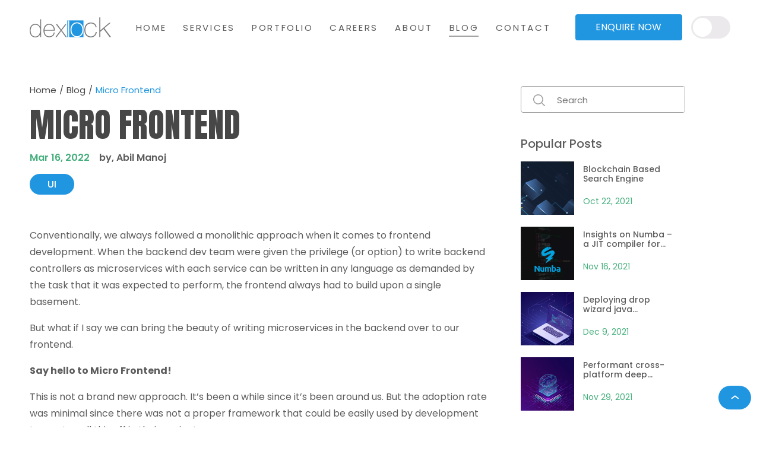

--- FILE ---
content_type: text/html; charset=UTF-8
request_url: https://dexlock.com/blog/micro-frontend/
body_size: 18924
content:
<!DOCTYPE html>
<html lang="en-US">
<head>
    <meta charset="UTF-8">
    <meta http-equiv="X-UA-Compatible" content="IE=edge,chrome=1">
    <meta name="viewport" id="viewport" content="width=device-width, initial-scale=1.0, maximum-scale=1.0, user-scalable=0, shrink-to-fit=no, minimal-ui, viewport-fit=cover">
    <meta name="format-detection" content="telephone=no">
    <title>Micro Frontend | Microservice | Frontend Development | Dexlock</title>
    <link rel="icon" href="https://dexlock.com/wp-content/themes/equinox/src/img/favicon.png" type="image/gif">
    <!-- Latest compiled and minified CSS -->
    <link rel="preload stylesheet" href="https://dexlock.com/wp-content/themes/equinox/src/css/bootstrap.min.css" as="style"/>
    <link rel="preload stylesheet" href="https://dexlock.com/wp-content/themes/equinox/src/css/app.min.css" as="style"/>
	<!-- Hotjar Tracking Code for https://dexlock.com/ -->
	<script>
    (function(h,o,t,j,a,r){
        h.hj=h.hj||function(){(h.hj.q=h.hj.q||[]).push(arguments)};
        h._hjSettings={hjid:3585624,hjsv:6};
        a=o.getElementsByTagName('head')[0];
        r=o.createElement('script');r.async=1;
        r.src=t+h._hjSettings.hjid+j+h._hjSettings.hjsv;
        a.appendChild(r);
    })(window,document,'https://static.hotjar.com/c/hotjar-','.js?sv=');
	</script>
	<!--Microsoft Clarity Tracking Code for https://dexlock.com/ -->
	<script type="text/javascript">
    (function(c,l,a,r,i,t,y){
        c[a]=c[a]||function(){(c[a].q=c[a].q||[]).push(arguments)};
        t=l.createElement(r);t.async=1;t.src="https://www.clarity.ms/tag/"+i;
        y=l.getElementsByTagName(r)[0];y.parentNode.insertBefore(t,y);
    })(window, document, "clarity", "script", "ibcb2d9q8u");
    </script>
	<!-- Google tag (gtag.js) -->
	<script async src="https://www.googletagmanager.com/gtag/js?id=G-HQXGYKE14N"></script>
	<script>
	  window.dataLayer = window.dataLayer || [];
	  function gtag(){dataLayer.push(arguments);}
	  gtag('js', new Date());
	  gtag('config', 'G-HQXGYKE14N');
	</script>
    <meta name='robots' content='index, follow, max-image-preview:large, max-snippet:-1, max-video-preview:-1' />

	<!-- This site is optimized with the Yoast SEO plugin v16.7 - https://yoast.com/wordpress/plugins/seo/ -->
	<meta name="description" content="From this article, We&#039;ll learn how to bring the beauty of writing microservices in the backend over to our frontend." />
	<link rel="canonical" href="https://dexlock.com/blog/micro-frontend/" />
	<meta property="og:locale" content="en_US" />
	<meta property="og:type" content="article" />
	<meta property="og:title" content="Micro Frontend | Microservice | Frontend Development | Dexlock" />
	<meta property="og:description" content="From this article, We&#039;ll learn how to bring the beauty of writing microservices in the backend over to our frontend." />
	<meta property="og:url" content="https://dexlock.com/blog/micro-frontend/" />
	<meta property="og:site_name" content="Dexlock" />
	<meta property="article:published_time" content="2022-03-16T04:36:14+00:00" />
	<meta property="article:modified_time" content="2022-09-27T05:15:21+00:00" />
	<meta property="og:image" content="http://dexlock.com/wp-content/uploads/2022/03/22.cover__Micro-Frontends.png" />
	<meta property="og:image:width" content="311" />
	<meta property="og:image:height" content="381" />
	<meta name="twitter:card" content="summary_large_image" />
	<meta name="twitter:label1" content="Written by" />
	<meta name="twitter:data1" content="hyper_dexlock" />
	<script type="application/ld+json" class="yoast-schema-graph">{"@context":"https://schema.org","@graph":[{"@type":"Organization","@id":"https://dexlock.com/#organization","name":"Dexlock","url":"https://dexlock.com/","sameAs":[],"logo":{"@type":"ImageObject","@id":"https://dexlock.com/#logo","inLanguage":"en-US","url":"https://dexlock.com/wp-content/uploads/2021/11/dexlock-logo.png","contentUrl":"https://dexlock.com/wp-content/uploads/2021/11/dexlock-logo.png","width":137,"height":34,"caption":"Dexlock"},"image":{"@id":"https://dexlock.com/#logo"}},{"@type":"WebSite","@id":"https://dexlock.com/#website","url":"https://dexlock.com/","name":"Dexlock","description":"Big Data &amp; Data Science","publisher":{"@id":"https://dexlock.com/#organization"},"potentialAction":[{"@type":"SearchAction","target":{"@type":"EntryPoint","urlTemplate":"https://dexlock.com/?s={search_term_string}"},"query-input":"required name=search_term_string"}],"inLanguage":"en-US"},{"@type":"ImageObject","@id":"https://dexlock.com/blog/micro-frontend/#primaryimage","inLanguage":"en-US","url":"https://dexlock.com/wp-content/uploads/2022/03/22.cover__Micro-Frontends.png","contentUrl":"https://dexlock.com/wp-content/uploads/2022/03/22.cover__Micro-Frontends.png","width":311,"height":381},{"@type":"WebPage","@id":"https://dexlock.com/blog/micro-frontend/#webpage","url":"https://dexlock.com/blog/micro-frontend/","name":"Micro Frontend | Microservice | Frontend Development | Dexlock","isPartOf":{"@id":"https://dexlock.com/#website"},"primaryImageOfPage":{"@id":"https://dexlock.com/blog/micro-frontend/#primaryimage"},"datePublished":"2022-03-16T04:36:14+00:00","dateModified":"2022-09-27T05:15:21+00:00","description":"From this article, We'll learn how to bring the beauty of writing microservices in the backend over to our frontend.","breadcrumb":{"@id":"https://dexlock.com/blog/micro-frontend/#breadcrumb"},"inLanguage":"en-US","potentialAction":[{"@type":"ReadAction","target":["https://dexlock.com/blog/micro-frontend/"]}]},{"@type":"BreadcrumbList","@id":"https://dexlock.com/blog/micro-frontend/#breadcrumb","itemListElement":[{"@type":"ListItem","position":1,"name":"Home","item":"https://dexlock.com/"},{"@type":"ListItem","position":2,"name":"Micro Frontend"}]},{"@type":"Article","@id":"https://dexlock.com/blog/micro-frontend/#article","isPartOf":{"@id":"https://dexlock.com/blog/micro-frontend/#webpage"},"author":{"@id":"https://dexlock.com/#/schema/person/3f6a5144c773beaa8fb64ba771ad114c"},"headline":"Micro Frontend","datePublished":"2022-03-16T04:36:14+00:00","dateModified":"2022-09-27T05:15:21+00:00","mainEntityOfPage":{"@id":"https://dexlock.com/blog/micro-frontend/#webpage"},"wordCount":2,"commentCount":0,"publisher":{"@id":"https://dexlock.com/#organization"},"image":{"@id":"https://dexlock.com/blog/micro-frontend/#primaryimage"},"thumbnailUrl":"https://dexlock.com/wp-content/uploads/2022/03/22.cover__Micro-Frontends.png","articleSection":["UI"],"inLanguage":"en-US","potentialAction":[{"@type":"CommentAction","name":"Comment","target":["https://dexlock.com/blog/micro-frontend/#respond"]}]},{"@type":"Person","@id":"https://dexlock.com/#/schema/person/3f6a5144c773beaa8fb64ba771ad114c","name":"hyper_dexlock","image":{"@type":"ImageObject","@id":"https://dexlock.com/#personlogo","inLanguage":"en-US","url":"https://secure.gravatar.com/avatar/4fd65afb2c009944eaed6d4a4b8a760f?s=96&d=mm&r=g","contentUrl":"https://secure.gravatar.com/avatar/4fd65afb2c009944eaed6d4a4b8a760f?s=96&d=mm&r=g","caption":"hyper_dexlock"},"sameAs":["http://dexlock.com//"],"url":"https://dexlock.com/author/hyper_dexlock/"}]}</script>
	<!-- / Yoast SEO plugin. -->


<link rel='dns-prefetch' href='//www.google.com' />
<link rel='dns-prefetch' href='//s.w.org' />
<link rel="alternate" type="application/rss+xml" title="Dexlock &raquo; Micro Frontend Comments Feed" href="https://dexlock.com/blog/micro-frontend/feed/" />
		<script type="text/javascript">
			window._wpemojiSettings = {"baseUrl":"https:\/\/s.w.org\/images\/core\/emoji\/13.0.1\/72x72\/","ext":".png","svgUrl":"https:\/\/s.w.org\/images\/core\/emoji\/13.0.1\/svg\/","svgExt":".svg","source":{"concatemoji":"https:\/\/dexlock.com\/wp-includes\/js\/wp-emoji-release.min.js?ver=f28adbf2cf49a23b5b1c37ba264b7fe5"}};
			!function(e,a,t){var n,r,o,i=a.createElement("canvas"),p=i.getContext&&i.getContext("2d");function s(e,t){var a=String.fromCharCode;p.clearRect(0,0,i.width,i.height),p.fillText(a.apply(this,e),0,0);e=i.toDataURL();return p.clearRect(0,0,i.width,i.height),p.fillText(a.apply(this,t),0,0),e===i.toDataURL()}function c(e){var t=a.createElement("script");t.src=e,t.defer=t.type="text/javascript",a.getElementsByTagName("head")[0].appendChild(t)}for(o=Array("flag","emoji"),t.supports={everything:!0,everythingExceptFlag:!0},r=0;r<o.length;r++)t.supports[o[r]]=function(e){if(!p||!p.fillText)return!1;switch(p.textBaseline="top",p.font="600 32px Arial",e){case"flag":return s([127987,65039,8205,9895,65039],[127987,65039,8203,9895,65039])?!1:!s([55356,56826,55356,56819],[55356,56826,8203,55356,56819])&&!s([55356,57332,56128,56423,56128,56418,56128,56421,56128,56430,56128,56423,56128,56447],[55356,57332,8203,56128,56423,8203,56128,56418,8203,56128,56421,8203,56128,56430,8203,56128,56423,8203,56128,56447]);case"emoji":return!s([55357,56424,8205,55356,57212],[55357,56424,8203,55356,57212])}return!1}(o[r]),t.supports.everything=t.supports.everything&&t.supports[o[r]],"flag"!==o[r]&&(t.supports.everythingExceptFlag=t.supports.everythingExceptFlag&&t.supports[o[r]]);t.supports.everythingExceptFlag=t.supports.everythingExceptFlag&&!t.supports.flag,t.DOMReady=!1,t.readyCallback=function(){t.DOMReady=!0},t.supports.everything||(n=function(){t.readyCallback()},a.addEventListener?(a.addEventListener("DOMContentLoaded",n,!1),e.addEventListener("load",n,!1)):(e.attachEvent("onload",n),a.attachEvent("onreadystatechange",function(){"complete"===a.readyState&&t.readyCallback()})),(n=t.source||{}).concatemoji?c(n.concatemoji):n.wpemoji&&n.twemoji&&(c(n.twemoji),c(n.wpemoji)))}(window,document,window._wpemojiSettings);
		</script>
		<style type="text/css">
img.wp-smiley,
img.emoji {
	display: inline !important;
	border: none !important;
	box-shadow: none !important;
	height: 1em !important;
	width: 1em !important;
	margin: 0 .07em !important;
	vertical-align: -0.1em !important;
	background: none !important;
	padding: 0 !important;
}
</style>
	<link rel='stylesheet' id='wp-block-library-css'  href='https://dexlock.com/wp-includes/css/dist/block-library/style.min.css?ver=f28adbf2cf49a23b5b1c37ba264b7fe5' type='text/css' media='all' />
<link rel='stylesheet' id='contact-form-7-css'  href='https://dexlock.com/wp-content/plugins/contact-form-7/includes/css/styles.css?ver=5.1.3' type='text/css' media='all' />
<script type='text/javascript' src='https://dexlock.com/wp-includes/js/jquery/jquery.min.js?ver=3.5.1' id='jquery-core-js'></script>
<link rel="https://api.w.org/" href="https://dexlock.com/wp-json/" /><link rel="alternate" type="application/json" href="https://dexlock.com/wp-json/wp/v2/posts/3560" /><link rel="EditURI" type="application/rsd+xml" title="RSD" href="https://dexlock.com/xmlrpc.php?rsd" />
<link rel="wlwmanifest" type="application/wlwmanifest+xml" href="https://dexlock.com/wp-includes/wlwmanifest.xml" /> 
<link rel='shortlink' href='https://dexlock.com/?p=3560' />
<link rel="alternate" type="application/json+oembed" href="https://dexlock.com/wp-json/oembed/1.0/embed?url=https%3A%2F%2Fdexlock.com%2Fblog%2Fmicro-frontend%2F" />
<link rel="alternate" type="text/xml+oembed" href="https://dexlock.com/wp-json/oembed/1.0/embed?url=https%3A%2F%2Fdexlock.com%2Fblog%2Fmicro-frontend%2F&#038;format=xml" />
		<style type="text/css" id="wp-custom-css">
			.service-topic_title, .service-topic_content p {
    opacity: 1 !important;
}
.dex-form_input label p {
    display: none !important;
}
span.ajax-loader:nth-of-type(2){
display:none;
}
div.wpcf7-mail-sent-ok {
    border: none;
    font-size: 15px;
    padding: 0 0 20px;
    margin: 0;
    color: #1cb165;
	display:none;
}
div.wpcf7-validation-errors, div.wpcf7-acceptance-missing {
    border: none;
    font-size: 15px;
    padding: 0 0 30px;
    margin: 0;
    color: #fb4040;
}

.career .career-listitems_listbox:nth-of-type(1), .career .career-listitems_listbox:nth-of-type(6n) .career-listitems_content span, .career .career-listitems_listbox:nth-of-type(6n+1) .career-listitems_content span{
	display:block;
}
@media (max-width: 1200px){
.career .career-listitems article .career-listitems_content span {
    display: none !important;
}
	.pad-lft2{
		padding-left:30px;
	}
}
.about-wrap_content p, .column-description>div p{
	font-weight:400 !important;
}
.column-description>div p{
	line-height:1.55;
}
.dex-form{
	padding-right:50px;
}
.dex-form_relevant-experience {
    width: 50%;
}
.dex-form .bootstrap-tagsinput {
    width: calc(100%);
}
.sticky-head .header-wrap {
    border-bottom: 1px solid #f1f1f1;
}
body[data-theme="dark"] .sticky-head .header-wrap {
    border-bottom: 1px solid #454646;
}
.port-forms .dex-form_input input{
	background-color:transparent !important;
}
.blog-loadmore a { 
	display:table;
	text-align:center;
}
.grecaptcha-badge{
	visibility:hidden;
}
.hiring-tag{
	position:relative;
}
.hiring-tag:before{
	display:none;  
	content: "We are Hiring!";
    position: absolute;
    top: -18px;
    right: -3px;
    background-color: #00adef;
    font-size: 9px;
	font-weight:500;
    color: #ffffff;
    padding: 0 6px;
    line-height: 2;
    border-radius: 3px;
    letter-spacing: normal;
}
.hiring-tag:after{
	display:none;    
	content: "";
    position: absolute;
    right: 15px;
    top: -4px;
    width: 6px;
    height: 6px;
    background-color: #00adef;
    transform: rotate(
45deg);
}
.testimonial:before{
	background-image:none;
}
.teams-list{
	position:relative;
}
.teams-list .teams-list_image:after{
	content:'';
	position:absolute;
	bottom:10px;
	right:10px;
	width:30px;
	height:30px;
	background-image:url(https://dexlock.com/wp-content/themes/equinox/src/img/blog/linkedin.svg);
	background-size:contain;
	background-repeat:no-repeat;
	opacity:0;
	transition:all 0.3s ease-in-out;
}
.teams-list:hover .teams-list_image:after{
	opacity:1;
}
.opacity-hidden{
 position:absolute;
	opacity:0;
}
.dex-sidebar_address p{
	font-size:16px;
}
.dex-sidebar_main-image {
    margin-top: 45px;
    margin-bottom: 45px;
}
.dex-sidebar_email{
	    margin-bottom: 24px;
}
.mfp-title{
	display:none;
}
.portfolio-detail_card{
	opacity:1 !important;
	transform:none!important;
}
.portfolio-detail_card table tr, .portfolio-detail_card table td,.portfolio-detail_card table tbody,.portfolio-detail_card table thead,.portfolio-detail_card table th{
	border-width:2px solid var(--text);
	padding:8px;
}
@media(max-width:1200px){
	.hiring-tag:before{
		top: 9px;
		right:auto;
    left: 120px;
	}
	.hiring-tag:after{
		top: 9px;
		right:auto;
    left: 120px;
	}
	.galleryflip {
    padding-bottom: 40px;
}
	.flipType{
		padding-top: 0px;
    padding-bottom: 60px;
	}
}
.contact-page .contact-section{
	padding-top:25px;
}
.contact-page .dex-form_wrap{
	    margin-top: 30px;
}
.contact-page .dex-form_input {
    min-height: 108px;
}
.contact-page .dex-form_wrap textarea{
	 min-height: 75px;
}
.contact-page .dex-btn-submit{
	margin-top:25px;
}
.about-wrap_image{
  padding-top: 58%;
  background-repeat: no-repeat;
  background-size: cover;
  position: relative;
}
.popupclick{
  position: absolute;
    top: 50%;
    left: 50%;
    transform: translate(-50%, -50%);
    cursor: pointer;
}
.about-wrap_image:before{
  content:'';
  position: absolute;
  top:0%;
  left:0;
  width:100%;
  height:100%;
  background-color:rgba(0,0,0,0.27);

}
.blog-detail_content_data_wrap p,.blog-detail_content_data_wrap ul {
    margin-bottom: 1em;
}
.disclaimer{
	font-size:15px;
	font-style:italic;
	padding-top:35px;
	color: #8c8888;
}
@media(min-width:1581px) and (max-width:1960px){
	.portfolio-header-wrap h1 {
		font-size: 73px;
	}
}
@media(min-width:1520px) and (max-width:5260px){
	.project-tab_grid_wrap-title{
		    width: 476px;
	}
	.project-tab_grid_wrap-title select{
		background-position-x: 318px;
	}
}
@media(min-width:1270px) and (max-width:1367px){
	.contact-page .dex-form_wrap {
    margin-top: 17px;
}
	.contact-page .dex-form_title h1{
    font-size: 39px;
}
	.contact-page .dex-form_input {
    min-height: 96px;
}
}
@media(min-width:1200px) and (max-width:1367px){
	.career .career-listitems h2{
		text-align:inherit !important;
	}
}
@media (max-width:680px){
	.blog-detail_content_data_wrap img {
	height:auto;
}
.career .career-listitems_listbox .career-listitems_content::after {
    bottom: auto;
    right: auto;
    width: 100% !important;
}
}
.career .career-listitems .career-listitems_content{
	position:unset;
}
.career-listitems_listbox .career-listitems_content::after{
	bottom:15px;
	right:15px;
	width:auto !important;
}
.career-listitems_content span{
	display:block;
}
.career-listitems_content span label:nth-child(2){
	display:none;
}
.career-listitems-dexlist{
	height:100%;
}
.port-btn{
	font-size: 15px;
    color: #fff !important;
    font-weight: 600;
    line-height: 1.7;
    letter-spacing: 0.02em;
    text-transform: uppercase;
    text-align: center;
    padding: 9px 26px;
	margin-top:0px;
	display:table;
    border-radius: 10px;
    background-size: 400% 400%;
	background: linear-gradient(-45deg, #2196E0, #06f, #92FFBD);
	 animation: gradient 6s ease infinite;
   
}
.que-bx{
	display: flex;
    justify-content: space-between;
    padding: 12px 12px;
    margin: 0;
    background-color:  rgba(255, 255, 255, 0.08);
;
    border-radius: 14px;
}
.que-bx p{
	color: rgba(67, 255, 255, 1);
	margin:0;
	align-self:center;
}
.que-bx label{
	flex: 0 0 60%;
    margin: 0;
    align-self: center;
    color: rgba(67, 255, 255, 1)
;
    font-size: 14px;
	font-weight:600;
}
.portfolio-detail_card img{
	width:100%;
	height:auto;
}
@keyframes gradient {
  0% {
    background-position: 0% 50%;
  }
  50% {
    background-position: 100% 50%;
  }
  100% {
    background-position: 0% 50%;
  }
}

.thankyou{
	    font-weight: 600;
    font-size: 40px;
    line-height: 1.3;
    padding: 18% 0;
}
.scroll-dwn{
	 color: #fff;
    text-align: center;
    padding: 8px 0 40px;
    font-weight: 500;
	position:relative;
	font-size:13px;
	display:none;
}
.scroll-dwn:before{
	content: '';
    position: absolute;
    bottom: 22px;
    left: 50%;
    transform: translatex(-50%) rotate(176deg);
    background-image: url(https://dexlock.com/wp-content/themes/equinox/src/img/up-arrow.svg);
    width: 14px;
    height: 7px;;
}
@media (max-width: 991px) and (min-width:640px){
.project-tab_grid_wrap-title span {
    font-size: 13px;
}
	.project-tab_grid_wrap-title select {
    font-size: 14px;
	}
}
@media(max-width:768px){
	.que-bx{
		flex-wrap: wrap;
	}
	.port-btn{
		    margin: 15px auto 0;
	}
	.que-bx  label{
    flex: 0 0 100%;
		    text-align: center;
	}
}

@media(max-width:479px){
	.scroll-dwn{
		display:block;
	}
	.scroll_up{
		display:none;
	}
}

@media (min-width:1540px) and (max-width:4700px){
	.c-mailer svg{
		
    position: relative;
    top: 5px;

	}
}

@media (max-width:390px){
	.breadcrumbs {
    font-size: 9px;
	}
}

@media (max-width: 1580px){
.project-tab_grid_wrap-title {
    width: 348px !important;
}
	.project-tab_grid_wrap-title select{
		background-position-x: 236px;
	}
}		</style>
		    <!--[if lt IE 9]>
    <script src="http://html5shim.googlecode.com/svn/trunk/html5.js"></script>
   <![endif] -->
</head>

<body>
<div id="loader"></div>
    <div class="main-wrapper" data-barba="wrapper" id="barba-wrapper">    <div class="barba-container" data-barba="container" data-namespace="blog-detail">
        <header>
    <div class="header-wrap">
        <div class="container">
            <div class="header-block">
                <div class="header-block_logo">
                    <a href="https://dexlock.com" class="home-logo">
                    <svg xmlns="http://www.w3.org/2000/svg" width="137" height="34" viewBox="0 0 137 34" fill="none">
                        <path d="M90.5873 5.39355H63.343V33.6109H90.5873V5.39355Z" fill="#2196E0"/>
                        <path d="M17.6115 16.5833C17.2223 15.7076 16.8331 15.0265 16.3466 14.3453C15.8601 13.6642 15.179 13.0804 14.4979 12.6912C13.8168 12.2047 13.0384 11.9128 12.1626 11.6209C11.2869 11.4263 10.5085 11.2317 9.63281 11.2317C7.97869 11.2317 6.61648 11.5236 5.35156 12.1074C4.18395 12.6912 3.11364 13.4696 2.33523 14.54C1.55682 15.513 0.973011 16.7779 0.583807 18.1401C0.194602 19.5023 0 21.0591 0 22.6159C0 24.0755 0.194602 25.535 0.583807 26.8972C0.973011 28.2594 1.55682 29.427 2.23793 30.4973C3.01634 31.5677 3.98935 32.3461 5.15696 32.9299C6.32457 33.5137 7.68679 33.9029 9.34091 33.9029C11.2869 33.9029 12.9411 33.5137 14.3033 32.638C15.6655 31.7623 16.7358 30.4973 17.7088 28.7459H17.8061V33.4164H19.3629V3.44762H17.8061V16.5833H17.6115ZM17.0277 26.2161C16.7358 27.3837 16.2493 28.454 15.5682 29.427C14.8871 30.3027 14.1087 31.0811 13.1357 31.665C12.1626 32.2488 10.995 32.5407 9.63281 32.5407C8.2706 32.5407 7.00568 32.2488 6.03267 31.7623C5.05966 31.1784 4.18395 30.4973 3.50284 29.5243C2.82173 28.6486 2.33523 27.5783 2.04332 26.3134C1.75142 25.1458 1.55682 23.8809 1.55682 22.6159C1.55682 21.351 1.75142 20.0861 2.04332 18.9185C2.33523 17.7509 2.82173 16.6806 3.50284 15.7076C4.18395 14.8319 4.96236 14.0534 6.03267 13.4696C7.00568 12.8858 8.2706 12.6912 9.73011 12.6912C11.0923 12.6912 12.2599 12.9831 13.3303 13.5669C14.3033 14.1507 15.179 14.8319 15.8601 15.8049C16.5412 16.7779 17.0277 17.8482 17.3196 19.0158C17.6115 20.1834 17.8061 21.4483 17.8061 22.7132C17.5142 23.8809 17.4169 25.0485 17.0277 26.2161ZM40.1854 14.7346C39.407 13.6642 38.434 12.8858 37.169 12.2047C35.9041 11.6209 34.4446 11.2317 32.7905 11.2317C31.1364 11.2317 29.7741 11.5236 28.5092 12.2047C27.3416 12.8858 26.2713 13.7615 25.4929 14.8319C24.7145 15.9022 24.1307 17.1671 23.7415 18.5293C23.3523 19.8915 23.1577 21.351 23.255 22.8105C23.255 24.2701 23.4496 25.7296 23.8388 26.9945C24.228 28.3567 24.8118 29.5243 25.6875 30.4973C26.4659 31.4704 27.4389 32.2488 28.7038 32.8326C29.8715 33.4164 31.331 33.7083 32.8878 33.7083C35.4176 33.7083 37.5582 33.0272 39.1151 31.665C40.7692 30.3027 41.7422 28.3567 42.1314 25.8269H40.5746C40.1854 27.8702 39.3097 29.427 37.9474 30.5946C36.5852 31.7623 34.9311 32.2488 32.8878 32.2488C31.5256 32.2488 30.358 31.9569 29.3849 31.4704C28.4119 30.9838 27.5362 30.4973 26.8551 29.5243C26.174 28.6486 25.6875 27.5783 25.3956 26.4107C25.1037 25.2431 24.9091 23.9782 24.9091 22.8105H42.326C42.4233 21.2537 42.2287 19.7942 41.9368 18.432C41.5476 16.9725 40.9638 15.8049 40.1854 14.7346ZM24.9091 21.4483C25.0064 20.378 25.201 19.3077 25.5902 18.2374C25.9794 17.1671 26.4659 16.2914 27.147 15.4157C27.8281 14.6373 28.6065 13.9561 29.5795 13.3723C30.5526 12.8858 31.6229 12.5939 32.7905 12.5939C34.0554 12.5939 35.1257 12.8858 36.0987 13.3723C37.0717 13.8588 37.8501 14.54 38.5313 15.3184C39.2124 16.0968 39.6989 17.0698 40.0881 18.1401C40.4773 19.2104 40.6719 20.2807 40.6719 21.4483H24.9091ZM61.8835 11.8155H59.8402L53.0291 20.8645L46.3153 11.8155H44.0774L51.9588 22.0321L43.3963 33.4164H45.4396L53.0291 23.2971L60.424 33.4164H62.5646L54.0021 22.0321L61.8835 11.8155ZM110.34 27.9675C109.853 28.8432 109.269 29.6216 108.588 30.3027C107.907 30.9838 107.031 31.4704 106.058 31.8596C105.085 32.2488 104.112 32.4434 102.945 32.4434C101.388 32.4434 100.026 32.1515 98.9553 31.5676C97.7877 30.9838 96.8146 30.2054 96.1335 29.2324C95.3551 28.2594 94.7713 27.0918 94.3821 25.7296C93.9929 24.3674 93.7983 22.9079 93.7983 21.2537C93.7983 19.8915 93.9929 18.5293 94.3821 17.2644C94.7713 15.9995 95.3551 14.8319 96.1335 13.8588C96.9119 12.8858 97.885 12.0101 99.0526 11.4263C100.22 10.8425 101.485 10.5506 102.945 10.5506C104.015 10.5506 104.988 10.6479 105.961 10.9398C106.934 11.2317 107.712 11.6209 108.393 12.1074C109.075 12.5939 109.658 13.275 110.145 14.0534C110.631 14.8319 110.826 15.8049 110.923 16.8752H112.675C112.577 15.513 112.188 14.3453 111.702 13.3723C111.118 12.3993 110.437 11.5236 109.561 10.9398C108.685 10.2587 107.712 9.77219 106.545 9.48029C105.377 9.18839 104.21 8.99379 102.945 8.99379C101.193 8.99379 99.6364 9.28569 98.2742 9.9668C96.9119 10.6479 95.7443 11.5236 94.8686 12.5939C93.8956 13.6642 93.2145 15.0265 92.728 16.486C92.2415 17.9455 92.0469 19.5023 92.0469 21.2537C92.0469 22.9079 92.2415 24.562 92.6307 26.0215C93.0199 27.5783 93.701 28.9405 94.5767 30.1081C95.4524 31.2757 96.62 32.2488 97.9823 32.9299C99.3445 33.611 100.999 34.0002 102.945 34.0002C104.21 34.0002 105.474 33.8056 106.545 33.4164C107.712 33.0272 108.685 32.4434 109.561 31.665C110.437 30.8865 111.215 30.0108 111.799 28.8432C112.383 27.7729 112.772 26.508 112.967 25.0485H111.215C111.118 26.1188 110.826 27.0918 110.34 27.9675ZM125.81 18.432L136.222 9.57759H133.692L118.999 22.2267V0.333984H117.248V33.4164H118.999V24.4647L124.448 19.8915L134.567 33.4164H137L125.81 18.432Z" fill="#7A7A7A"  class="path-text"/>
                        <path d="M64.9966 33.7083H66.5534V5.49097H64.9966V33.7083ZM89.8084 16.3887C89.3219 14.9292 88.6408 13.567 87.6677 12.3993C86.6947 11.2317 85.6244 10.356 84.2622 9.67492C82.9 8.99381 81.3432 8.70191 79.5918 8.70191C77.8403 8.70191 76.2835 8.99381 74.9213 9.67492C73.5591 10.356 72.3915 11.2317 71.5158 12.3993C70.5427 13.567 69.8616 14.8319 69.3751 16.3887C68.8886 17.8482 68.694 19.5023 68.694 21.1565C68.694 22.8106 68.8886 24.4647 69.3751 25.9242C69.8616 27.481 70.5427 28.7459 71.5158 29.9136C72.4888 31.0812 73.5591 31.9569 74.9213 32.638C76.2835 33.3191 77.8403 33.611 79.5918 33.611C81.3432 33.611 82.9 33.3191 84.2622 32.638C85.6244 31.9569 86.792 31.0812 87.6677 29.9136C88.6408 28.7459 89.3219 27.481 89.8084 25.9242C90.2949 24.3674 90.4895 22.8106 90.4895 21.1565C90.4895 19.5023 90.2949 17.8482 89.8084 16.3887ZM88.1542 25.2431C87.765 26.508 87.1812 27.6756 86.4028 28.7459C85.6244 29.719 84.6514 30.5947 83.4838 31.1785C82.3162 31.7623 81.0513 32.0542 79.5918 32.0542C78.1322 32.0542 76.77 31.7623 75.6997 31.1785C74.5321 30.5947 73.5591 29.719 72.7807 28.7459C72.0023 27.7729 71.4185 26.6053 71.0292 25.2431C70.64 23.9782 70.4454 22.5187 70.4454 21.1565C70.4454 19.6969 70.64 18.3347 71.0292 17.0698C71.4185 15.8049 72.0023 14.6373 72.7807 13.567C73.5591 12.594 74.5321 11.7182 75.6997 11.1344C76.8673 10.5506 78.1322 10.2587 79.5918 10.2587C81.0513 10.2587 82.4135 10.5506 83.4838 11.1344C84.6514 11.7182 85.6244 12.594 86.4028 13.567C87.1812 14.54 87.765 15.7076 88.1542 17.0698C88.5435 18.3347 88.7381 19.7942 88.7381 21.1565C88.7381 22.616 88.5435 23.9782 88.1542 25.2431Z" fill="white"/>
                    </svg>
                    </a>
                </div>
                <div class="header-block_nav">
                <nav id="navbar" class="navbar-collapse"><ul id="nav" class="nav navbar-nav"><li id="menu-item-10" class="menu-item menu-item-type-post_type menu-item-object-page menu-item-home menu-item-10"><a href="https://dexlock.com/">HOME</a></li>
<li id="menu-item-23" class="menu-item menu-item-type-post_type menu-item-object-page menu-item-23"><a href="https://dexlock.com/services/">SERVICES</a></li>
<li id="menu-item-24" class="menu-item menu-item-type-post_type menu-item-object-page menu-item-24"><a href="https://dexlock.com/portfolios/">PORTFOLIO</a></li>
<li id="menu-item-25" class="hiring-tag menu-item menu-item-type-post_type menu-item-object-page menu-item-25"><a href="https://dexlock.com/careers/">CAREERS</a></li>
<li id="menu-item-26" class="menu-item menu-item-type-post_type menu-item-object-page menu-item-26"><a href="https://dexlock.com/about/">ABOUT</a></li>
<li id="menu-item-27" class="menu-item menu-item-type-post_type menu-item-object-page menu-item-27 current-menu-item"><a href="https://dexlock.com/blog/">BLOG</a></li>
<li id="menu-item-28" class="menu-item menu-item-type-post_type menu-item-object-page menu-item-28"><a href="https://dexlock.com/contact/">CONTACT</a></li>
</ul></nav>                </div>
                <div class="header-block_setup">
                    <div class="chw-widget">			<div class="textwidget"><p><a class="dex-btn" href="http://dexlock.com/contact/">Enquire Now</a></p>
</div>
		</div>                    <label class="switch">
                        <input type="checkbox" id="switch-mode"/>
                        <span class="slider round"></span>
                    </label>
                </div>
                <div class="hamburgar-btn">
                    <svg class="menu-dot" viewBox="0 0 100 100" onclick="this.classList.toggle('active')">
                        <path class="line top" d="m 70,33 h -40 c 0,0 -6,1.368796 -6,8.5 0,7.131204 6,8.5013 6,8.5013 l 20,-0.0013"></path>
                        <path class="line middle" d="m 70,50 h -40"></path>
                        <path class="line bottom" d="m 69.575405,67.073826 h -40 c -5.592752,0 -6.873604,-9.348582 1.371031,-9.348582 8.244634,0 19.053564,21.797129 19.053564,12.274756 l 0,-40"></path>
                    </svg>
                </div>
                <div class="header-block_overlay"></div>
            </div><!--header-block-->
            <div class="header-wrap_mob">
                <p>Let's Discuss</p>
                <a href="https://dexlock.com/contact" class="dex-btn">Enquire Now</a>
            </div>
        </div>
    </div><!-- header-wrap -->   
</header>
<main>
    <div class="wrapper">        <div class="blog-detail-page">
            <section class="blog-detail_section">
                <div class="container">
                    <div class="blog-detail_wrap row">
                        <div class="blog-detail_content col-sm-8">
                            <section class="page-head-section ">
                                <div class="page-head blog-detail_content_header">

                                    <ol class="breadcrumbs">
                                        <li class="breadcrumbs__item"><a href="https://dexlock.com">Home</a> </li>
                                        <li class="breadcrumbs__item"><a href="https://dexlock.com/blog/">Blog</a> </li>
                                        <li class="breadcrumbs__item">Micro Frontend</li>
                                    </ol>
                                    <h1>
                                        Micro Frontend                                    </h1>
                                    <p>
                                        <span>Mar 16, 2022</span>by,
                                        Abil Manoj                                    </p>
                                    <div class="chips-group">
                                                                                    <div class="chip_item">
                                                <p>UI</p>
                                            </div>
                                                                            </div>

                                </div>
                                <!--blog-detail_content_header-->
                            </section>
                            <section class="blog-detail_content_data">
                                <div class="blog-detail_content_data_wrap">
                                    <p><span style="font-weight: 400;">Conventionally, we always followed a monolithic approach when it comes to frontend development. When the backend dev team were given the privilege (or option) to write backend controllers as microservices with each service can be written in any language as demanded by the task that it was expected to perform, the frontend always had to build upon a single basement. </span></p>
<p><span style="font-weight: 400;">But what if I say we can bring the beauty of writing microservices in the backend over to our frontend.</span></p>
<p><strong>Say hello to Micro Frontend! </strong></p>
<p><span style="font-weight: 400;">This is not a brand new approach. It&#8217;s been a while since it’s been around us. But the adoption rate was minimal since there was not a proper framework that could be easily used by development teams to pull this off in their project.</span></p>
<p><span style="font-weight: 400;">Wait wait&#8230; Before going too technical on this, let me just give a quick theory on who this “superman” is.</span></p>
<p><span style="font-weight: 400;">Micro Frontend is a method by which a frontend development team is given the “freedom” to focus only on their work, and need not bother much about what other teams working in his similar level are doing. This gives them the independence to develop using their preferred frontend stack (React,Vue,Angular etc..), develop components the way they wish etc.. This is basically an architectural design pattern. For the end user, the application is presented as a regular Single Page App(SPA).</span></p>
<p><img loading="lazy" class="alignnone wp-image-4556" src="http://dexlock.com/wp-content/uploads/2022/03/microfrontend-1-300x180.png" alt="" width="673" height="404" srcset="https://dexlock.com/wp-content/uploads/2022/03/microfrontend-1-300x180.png 300w, https://dexlock.com/wp-content/uploads/2022/03/microfrontend-1-1024x615.png 1024w, https://dexlock.com/wp-content/uploads/2022/03/microfrontend-1-768x461.png 768w, https://dexlock.com/wp-content/uploads/2022/03/microfrontend-1.png 1536w" sizes="(max-width: 673px) 100vw, 673px" /></p>
<h3><strong>Benefits of Micro Frontend approach:</strong></h3>
<ul>
<li style="font-weight: 400;" aria-level="1"><span style="font-weight: 400;">Faster Builds &#8211; The bigger the application is, the longer it takes time to get built. Nowadays, build tools like webpack are improving the build speeds by doing the process using multiple threads, but that is not actually sufficient. In this context, developing a large app by breaking it down into smaller chunks and developing and building these chunks independently saves a hell lot of time. These different build files can be later integrated together to get the bigger picture( the final version of the app).</span></li>
<li style="font-weight: 400;" aria-level="1"><span style="font-weight: 400;">Dynamic Deployment &#8211; This is one of the main highlights of this approach. A feature can be developed independently for an application and can be implemented to the app without the need to recompile the entire application.</span></li>
<li style="font-weight: 400;" aria-level="1"><span style="font-weight: 400;">Parallelism Development &#8211; Each team is independent to work on their assigned feature without much of an interaction between other teams. They have the flexibility to choose the tech stack they feel comfortable, to implement practices they feel is best. In general, it helps to add a lot of flexibility to the project. However these independent subprojects need to be tangled to the main project making use of some public API.</span></li>
</ul>
<h3><strong>Implementation:</strong></h3>
<ul>
<li style="font-weight: 400;" aria-level="1"><span style="font-weight: 400;">Routing apps &#8211; Typically, the websites that we see everyday come with a URL that represents the application state of that SPA(Single Page Application) page. But this approach is a bit complex when it comes to micro frontend since each micro app which builds up the whole app needs to update its state according to the URL provided.  The way to solve this is encoding each micro app&#8217;s state into the single composite URL and using a small macro app router to combine these different encoded URLs as well as decode information from them. This will also require logic in each micro app to update its state by looking into the URL and to also update the URL itself according to its state change.<br />
<img loading="lazy" class="alignnone wp-image-3561" src="http://dexlock.com/wp-content/uploads/2022/03/pasted-image-0-5-300x55.png" alt="" width="698" height="128" srcset="https://dexlock.com/wp-content/uploads/2022/03/pasted-image-0-5-300x55.png 300w, https://dexlock.com/wp-content/uploads/2022/03/pasted-image-0-5-1024x188.png 1024w, https://dexlock.com/wp-content/uploads/2022/03/pasted-image-0-5-768x141.png 768w, https://dexlock.com/wp-content/uploads/2022/03/pasted-image-0-5-1536x282.png 1536w, https://dexlock.com/wp-content/uploads/2022/03/pasted-image-0-5.png 1720w" sizes="(max-width: 698px) 100vw, 698px" /></span></li>
<li style="font-weight: 400;" aria-level="1"><span style="font-weight: 400;">Loading apps &#8211; In the case of a regular SPA webpage, each route will have their import statement. In the case of micro frontend, having this kind of an implementation could mean we need to define routes for every app/feature component. This could be a daunting task and affect the scalability of this approach. So an alternative is to create an instance for each component at runtime by listening to the URL.</span></li>
</ul>
<p><img loading="lazy" class="alignnone wp-image-3816" src="http://dexlock.com/wp-content/uploads/2022/03/1-300x165.png" alt="" width="563" height="310" srcset="https://dexlock.com/wp-content/uploads/2022/03/1-300x165.png 300w, https://dexlock.com/wp-content/uploads/2022/03/1.png 512w" sizes="(max-width: 563px) 100vw, 563px" /></p>
<p><span style="font-weight: 400;">In the above example, the runtime is looking at the first part of the URL which most likely maps the to a folder in the system that holds the code of the app. Since the app could already be running,  we suspend the app first and then load the code from the folder. Once loaded we start to pass the rest of the URL.</span></p>
<ul>
<li style="font-weight: 400;" aria-level="1"><span style="font-weight: 400;">App Lifecycle &#8211; Apps can be started, suspended, resumed and exited as part of managing system resources. </span></li>
</ul>
<p><img loading="lazy" class="alignnone wp-image-3817" src="http://dexlock.com/wp-content/uploads/2022/03/2-300x154.png" alt="" width="562" height="288" srcset="https://dexlock.com/wp-content/uploads/2022/03/2-300x154.png 300w, https://dexlock.com/wp-content/uploads/2022/03/2.png 512w" sizes="(max-width: 562px) 100vw, 562px" /></p>
<ul>
<li style="font-weight: 400;" aria-level="1"><span style="font-weight: 400;">Communication between apps &#8211; for simple data transfer, the URL is enough. The team developing the feature/app can be asked to develop a public URL API which they could guarantee backward compatibility for it. This is a similar approach to how apps communicate in an OS like Android. The OS intercepts these URL’s and loads the app passing in the data. This principle can be implemented in micro frontends as well.</span><span style="font-weight: 400;">The runtime will intercept the URL, load the app and pass the rest of the URL data into the app.</span></li>
</ul>
<p><span style="font-weight: 400;">But there can be instances where you need to pass highly complex data. One approach to solve this is to store a blob of data into a server and use a temporary ID in the URL which an app can use to query the blob of data. This is more complicated and requires careful management of data in the server, but it offers more benefits other than just storing data in the server.</span></p>
<p><strong>Conclusion:<br />
</strong><span style="font-weight: 400;">Micro frontends are not a solution for all projects and all development. For most of the cases code splitting and fragmentation of components is more than enough. This approach is best suited for larger organizations with a large number of teams working on a project. So in order to overcome the hurdle of communication between these large numbers of team players, an independent,stand-alone micro frontend approach can be used to reduce the pain of communication when it comes to frontend development.If you would like to know more about our services related to micro frontend, click <a href="https://dexlock.com/contact/">here.</a></span></p>
                                </div>
								<p class="disclaimer">
									<b>Disclaimer:</b> The opinions expressed in this article are those of the author(s) and do not necessarily reflect the positions of Dexlock.
								</p>
                            </section>
							
                        </div>
                        <!--blog-detail_content-->
                        <div class="col-sm-1 blog-detail_space"></div>
                        <div class=" blog-detail_search col-sm-3">

                            <section class="blog-detail_search_section">
                                <div class="search active">
                                    <div class="icon"></div>

                                    <form class="input" autocomplete="off" method="get" action="https://dexlock.com" role="search">
                                        <input type="hidden" name="post_type" value="post" />
                                        <input type="text" name="s" placeholder="Search" id="mysearch">
                                    </form>
                                </div>
                                <div class="popular-posts">
                                    <div class="popular-posts_title">
                                        <h5>Popular Posts</h5>
                                    </div>
                                    <div class="popular-posts_list row">

                                                                                    <div class="popular-posts_list-item col-sm-6">
                                                <a href="https://dexlock.com/blog/blockchain-based-search-engine/">
                                                    <div class="post-thumb-img" style="background-image:url(https://dexlock.com/wp-content/uploads/2021/07/12.Blockchain-based-Search-Engine.jpg);">

                                                    </div>
                                                    <div class="post-desc">
                                                        <p>Blockchain Based Search Engine </p>
                                                        <p class="post-desc_date">Oct 22, 2021</p>
                                                    </div>
                                                </a>
                                            </div>
                                                                                    <div class="popular-posts_list-item col-sm-6">
                                                <a href="https://dexlock.com/blog/numba/">
                                                    <div class="post-thumb-img" style="background-image:url(https://dexlock.com/wp-content/uploads/2021/07/11.Numba_.jpg);">

                                                    </div>
                                                    <div class="post-desc">
                                                        <p>Insights on Numba &#8211; a JIT compiler for Python </p>
                                                        <p class="post-desc_date">Nov 16, 2021</p>
                                                    </div>
                                                </a>
                                            </div>
                                                                                    <div class="popular-posts_list-item col-sm-6">
                                                <a href="https://dexlock.com/blog/deploying-drop-wizard-java-application-with-kubernetes-and-docker/">
                                                    <div class="post-thumb-img" style="background-image:url(https://dexlock.com/wp-content/uploads/2021/07/4.Deploying-dropwizard-java-application-with-Kubernetes-and-Docker.jpg);">

                                                    </div>
                                                    <div class="post-desc">
                                                        <p>Deploying drop wizard java application with Kubernetes and Docker </p>
                                                        <p class="post-desc_date">Dec 9, 2021</p>
                                                    </div>
                                                </a>
                                            </div>
                                                                                    <div class="popular-posts_list-item col-sm-6">
                                                <a href="https://dexlock.com/blog/performant-cross-platform-deep-learning-with-tvm/">
                                                    <div class="post-thumb-img" style="background-image:url(https://dexlock.com/wp-content/uploads/2021/07/7.Performant-cross-platform-deep-learning-with-tvm.jpg);">

                                                    </div>
                                                    <div class="post-desc">
                                                        <p>Performant cross-platform deep learning with tvm.ai </p>
                                                        <p class="post-desc_date">Nov 29, 2021</p>
                                                    </div>
                                                </a>
                                            </div>
                                                                                

                                    </div>
                                </div>
                            </section>

                        </div>
                        <!--blog-detail_search -->

                    </div>
                    <!--blog-detail_wrap -->
                </div>

            </section>
            <!--blog-detail_section-->

            <section class="prev-next-section prev-next-section-blog">

                <div class="container">
                    <div class="prev-next-wrap prev-next-wrap_blog-detail row">
                                                                                <div class="prev-next_nav">
                                <a href="https://dexlock.com/blog/a-brief-overview-of-ai-assisted-chatbots/">
                                    <div class="nav-container nav-container-post " style="background-image: url(https://dexlock.com/wp-content/uploads/2022/03/21.cover__AI-Powered-chatbots.png);">
                                        <div class="nav-content ">

                                            <h3>
                                                A brief overview of AI-assisted Chatbots
                                            </h3>
                                            <h5>
                                                PREVIOUS POST
                                            </h5>
                                        </div>
                                    </div>
                                </a>
                            </div>
                                                                                                        <div class="prev-next_nav">
                                <a href="https://dexlock.com/blog/accelerated-mobile-pages/">
                                    <div class="nav-container nav-container-post" style="background-image: url(https://dexlock.com/wp-content/uploads/2022/03/24.cover__Accelerated-Mobile-Pages.png); ">

                                        <div class="nav-content ">

                                            <h3>
                                                Accelerated Mobile Pages                                            </h3>
                                            <h5>
                                                NEXT POST
                                            </h5>
                                        </div>
                                    </div>
                                </a>
                            </div>
                                            </div>
                </div>
            </section>
            <!--prev-next-section-->
            <section class="blog-detail_related-post">
                <div class="container">
                    <h2>RELATED ARTICLES</h2>
                    <div class="blog-wrap_grid blog-slider related-posts_wrap">
                                                    <div class="col-sm-3 blog-wrap_grid_item">
                                <a href="https://dexlock.com/blog/the-future-of-cybersecurity-what-to-watch-in-the-coming-years/">
                                    <div class="blog_image" style="background-image:url(https://dexlock.com/wp-content/uploads/2024/01/cybersecurity-1.png);">
                                        <div class="blog-item_content">
                                            <h5>The Future of Cybersecurity: What to Watch in the Coming Years</h5>
                                           <span class="d-flex "><label>Jan 17, 2024</label><img src = "https://dexlock.com/wp-content/uploads/2021/12/read_icon.svg" alt="My Happy SVG" style="width:20px; margin-right:-50px; margin-top:-5px;"/>
                                            <span  style="color:white;"> 5 Read Mins</span></span>
                                        </div>
                                    </div>
                                </a>
                            </div>
                                                    <div class="col-sm-3 blog-wrap_grid_item">
                                <a href="https://dexlock.com/blog/metamorphosing-web-development-through-blockchain-integration/">
                                    <div class="blog_image" style="background-image:url(https://dexlock.com/wp-content/uploads/2024/01/blog.png);">
                                        <div class="blog-item_content">
                                            <h5>Metamorphosing Web Development through Blockchain Integration</h5>
                                           <span class="d-flex "><label>Jan 9, 2024</label><img src = "https://dexlock.com/wp-content/uploads/2021/12/read_icon.svg" alt="My Happy SVG" style="width:20px; margin-right:-50px; margin-top:-5px;"/>
                                            <span  style="color:white;"> 3 Read Mins</span></span>
                                        </div>
                                    </div>
                                </a>
                            </div>
                                                    <div class="col-sm-3 blog-wrap_grid_item">
                                <a href="https://dexlock.com/blog/smart-ship-innovations-intelligent-network-management-for-seamless-cruising/">
                                    <div class="blog_image" style="background-image:url(https://dexlock.com/wp-content/uploads/2023/12/Blog-Thumbnail.jpg);">
                                        <div class="blog-item_content">
                                            <h5>Smart Ship Innovations: Intelligent Network Management for Seamless Cruising</h5>
                                           <span class="d-flex "><label>Dec 5, 2023</label><img src = "https://dexlock.com/wp-content/uploads/2021/12/read_icon.svg" alt="My Happy SVG" style="width:20px; margin-right:-50px; margin-top:-5px;"/>
                                            <span  style="color:white;"> 4 Read Mins</span></span>
                                        </div>
                                    </div>
                                </a>
                            </div>
                                                    <div class="col-sm-3 blog-wrap_grid_item">
                                <a href="https://dexlock.com/blog/iot-is-transforming-agriculture-smart-solutions-for-modern-farming/">
                                    <div class="blog_image" style="background-image:url(https://dexlock.com/wp-content/uploads/2023/10/IoT-is-Transforming-Agriculture-Smart-Solutions-for-Modern-Farming.png);">
                                        <div class="blog-item_content">
                                            <h5>IoT is Transforming Agriculture: Smart Solutions for Modern Farming</h5>
                                           <span class="d-flex "><label>Oct 31, 2023</label><img src = "https://dexlock.com/wp-content/uploads/2021/12/read_icon.svg" alt="My Happy SVG" style="width:20px; margin-right:-50px; margin-top:-5px;"/>
                                            <span  style="color:white;"> 4 Read Mins</span></span>
                                        </div>
                                    </div>
                                </a>
                            </div>
                                            </div>
                    <!--blog-wrap_grid-->
                </div>
            </section>

            <div class='multi-action'>
                <!-- floating share button starts here -->
                
                <ul class='actions'>
                <li> <a href="http://www.facebook.com/sharer/sharer.php?u=https://dexlock.com/wp-content/themes/equinox" title="Share this post on Facebook!" onclick="window.open(this.href); return false;" target="_blank" rel="noopener"><img src="https://dexlock.com/wp-content/themes/equinox/src/img/blog/facebook.svg" alt="Share Facebook"></a>
                    </li>
                    <li>
                        <a href="https://twitter.com/intent/tweet?text=Micro+Frontend&amp;url=https%3A%2F%2Fdexlock.com%2Fblog%2Fmicro-frontend%2F&amp;via=dexlock" target="_blank" rel="noopener"><img src="https://dexlock.com/wp-content/themes/equinox/src/img/blog/twitter.svg" alt="Share Twitter"></a>
                    </li>
                    <li> <a href="https://www.linkedin.com/shareArticle?mini=true&url=https%253A%252F%252Fdexlock.com%252Fblog%252Fmicro-frontend%252F&title=Micro%2BFrontend&summary=&source=https://dexlock.com" target="_blank" rel="noopener"><img src="https://dexlock.com/wp-content/themes/equinox/src/img/blog/linkedin.svg" alt="Share Linkedin"></a> </li>
                    <li class="link_icon"><a href="#"><img src="https://dexlock.com/wp-content/themes/equinox/src/img/blog/copy_link.svg"></a></li>
                </ul>
                <button class='action-button'><img src="https://dexlock.com/wp-content/themes/equinox/src/img/blog/share_icon.svg" alt="Share Dexlock"></button>
            </div> <!-- floating share button ends here -->

                        <section class="footer-top">
            <div class="footer-top_title">
                <div class="container">
                    <div class="footer-top_title_grid">
                        <div class="chw-widget">			<div class="textwidget"><h3>Let’s Discuss</h3>
</div>
		</div>                    </div>
                </div>
            </div><!--footer-top_title-->
            <div class="container">
                <div class="footer-top_content">
                <h4>Have a dream project to start?</h4>
                <a href="http://dexlock.com/contact/" class="dex-btn">Contact</a>
                </div><!--footer-top_content-->
            </div>
        </section>
        </main>
        <footer>
            <div class="footer_box">
                <div class="container">
                    <div class="footer row">
                        <div class="col-sm-4">
                            <div class="footer-media">
                                <h6 class="footer-title">Connect With Us</h6>
                                <ul class="footer-media_icons">
                                    <li><a href="https://www.facebook.com/DexlockTechnologies" target="_blank"><svg enable-background="new 0 0 24 24" viewBox="0 0 24 24"><path d="m15.997 3.985h2.191v-3.816c-.378-.052-1.678-.169-3.192-.169-3.159 0-5.323 1.987-5.323 5.639v3.361h-3.486v4.266h3.486v10.734h4.274v-10.733h3.345l.531-4.266h-3.877v-2.939c.001-1.233.333-2.077 2.051-2.077z"/></svg></a></li>
                                    <li><a href="https://twitter.com/DexlockOfficial" target="_blank"><svg viewBox="0 0 512 512" style="enable-background:new 0 0 512 512;" xml:space="preserve"><g><path d="M512,97.248c-19.04,8.352-39.328,13.888-60.48,16.576c21.76-12.992,38.368-33.408,46.176-58.016    c-20.288,12.096-42.688,20.64-66.56,25.408C411.872,60.704,384.416,48,354.464,48c-58.112,0-104.896,47.168-104.896,104.992    c0,8.32,0.704,16.32,2.432,23.936c-87.264-4.256-164.48-46.08-216.352-109.792c-9.056,15.712-14.368,33.696-14.368,53.056    c0,36.352,18.72,68.576,46.624,87.232c-16.864-0.32-33.408-5.216-47.424-12.928c0,0.32,0,0.736,0,1.152    c0,51.008,36.384,93.376,84.096,103.136c-8.544,2.336-17.856,3.456-27.52,3.456c-6.72,0-13.504-0.384-19.872-1.792    c13.6,41.568,52.192,72.128,98.08,73.12c-35.712,27.936-81.056,44.768-130.144,44.768c-8.608,0-16.864-0.384-25.12-1.44    C46.496,446.88,101.6,464,161.024,464c193.152,0,298.752-160,298.752-298.688c0-4.64-0.16-9.12-0.384-13.568    C480.224,136.96,497.728,118.496,512,97.248z"/></g></svg></a></li>
                                    <li><a href="https://www.linkedin.com/company/dexlock/" target="_blank"><svg enable-background="new 0 0 24 24" viewBox="0 0 24 24"><path d="m23.994 24v-.001h.006v-8.802c0-4.306-.927-7.623-5.961-7.623-2.42 0-4.044 1.328-4.707 2.587h-.07v-2.185h-4.773v16.023h4.97v-7.934c0-2.089.396-4.109 2.983-4.109 2.549 0 2.587 2.384 2.587 4.243v7.801z"/><path d="m.396 7.977h4.976v16.023h-4.976z"/><path d="m2.882 0c-1.591 0-2.882 1.291-2.882 2.882s1.291 2.909 2.882 2.909 2.882-1.318 2.882-2.909c-.001-1.591-1.292-2.882-2.882-2.882z"/></svg></a></li>
									<li><a href="https://www.instagram.com/dexlock.official/" target="_blank"><svg id="Layer_1" style="enable-background:new 0 0 27 27;" version="1.1" viewBox="0 0 27 27" xml:space="preserve"><g><circle cx="15" cy="15" r="4"/><path d="M19.999,3h-10C6.14,3,3,6.141,3,10.001v10C3,23.86,6.141,27,10.001,27h10C23.86,27,27,23.859,27,19.999v-10   C27,6.14,23.859,3,19.999,3z M15,21c-3.309,0-6-2.691-6-6s2.691-6,6-6s6,2.691,6,6S18.309,21,15,21z M22,9c-0.552,0-1-0.448-1-1   c0-0.552,0.448-1,1-1s1,0.448,1,1C23,8.552,22.552,9,22,9z"/></g></svg></a></li>
                                </ul>
                                <div class="footer-media_subscribe">
                                    <h5 class="footer-media_title_sm">Subscribe to our<br> Newsletter</h5>
                                    <div class="footer-media_subscribe_box">
                                    <div role="form" class="wpcf7" id="wpcf7-f1531-o1" lang="en-US" dir="ltr">
<div class="screen-reader-response"></div>
<form action="/blog/micro-frontend/#wpcf7-f1531-o1" method="post" class="wpcf7-form" novalidate="novalidate">
<div style="display: none;">
<input type="hidden" name="_wpcf7" value="1531" />
<input type="hidden" name="_wpcf7_version" value="5.1.3" />
<input type="hidden" name="_wpcf7_locale" value="en_US" />
<input type="hidden" name="_wpcf7_unit_tag" value="wpcf7-f1531-o1" />
<input type="hidden" name="_wpcf7_container_post" value="0" />
<input type="hidden" name="g-recaptcha-response" value="" />
</div>
<div class="d-flex">
<span class="wpcf7-form-control-wrap email"><input type="email" name="email" value="" size="40" class="wpcf7-form-control wpcf7-text wpcf7-email wpcf7-validates-as-required wpcf7-validates-as-email" aria-required="true" aria-invalid="false" placeholder="Email address" /></span>
<input type="submit" value="&gt;" class="wpcf7-form-control wpcf7-submit sub_submit" />
</div>
<div class="privacy-accept">
<label>
<span class="wpcf7-form-control-wrap acceptance-222"><span class="wpcf7-form-control wpcf7-acceptance"><span class="wpcf7-list-item"><label><input type="checkbox" name="acceptance-222" value="1" aria-invalid="false" /><span class="wpcf7-list-item-label">I have read and agree to the <a href="https://dexlock.com/terms-and-conditions/" target="_blank">Terms &amp; Conditions</a> and <a href="https://dexlock.com/privacy-policy/" target="_blank">Privacy Policy</a></span></label></span></span></span>
</label>
</div><div class="wpcf7-response-output wpcf7-display-none"></div></form></div>                                    </div>
                                </div>
                            </div><!--footer-media-->
                        </div>
                        <div class="col-sm-4">
                            <div class="footer-menus row">
                                <div class="col-sm-6">
                                    <h6 class="footer-title">Quick Links</h6>
                                    <nav class="menu-footer-menu-container"><ul id="menu-footer-menu" class="menu"><li id="menu-item-33" class="menu-item menu-item-type-post_type menu-item-object-page menu-item-33"><a href="https://dexlock.com/services/">Services</a></li>
<li id="menu-item-34" class="menu-item menu-item-type-post_type menu-item-object-page menu-item-34"><a href="https://dexlock.com/portfolios/">Portfolio</a></li>
<li id="menu-item-35" class="menu-item menu-item-type-post_type menu-item-object-page menu-item-35"><a href="https://dexlock.com/careers/">Careers</a></li>
<li id="menu-item-36" class="menu-item menu-item-type-post_type menu-item-object-page menu-item-36"><a href="https://dexlock.com/about/">About</a></li>
<li id="menu-item-37" class="menu-item menu-item-type-post_type menu-item-object-page menu-item-37"><a href="https://dexlock.com/blog/">Blog</a></li>
<li id="menu-item-38" class="menu-item menu-item-type-post_type menu-item-object-page menu-item-38"><a href="https://dexlock.com/contact/">Contact</a></li>
</ul></nav>                                </div>
                                <div class="col-sm-6">
                                    <h6 class="footer-title">Services</h6>
                                    <nav class="menu-services-menu-container"><ul id="menu-services-menu" class="menu"><li id="menu-item-1285" class="menu-item menu-item-type-post_type menu-item-object-service menu-item-1285"><a href="https://dexlock.com/service/big-data-data-science/">Big Data &#038; Data Science</a></li>
<li id="menu-item-1974" class="menu-item menu-item-type-post_type menu-item-object-service menu-item-1974"><a href="https://dexlock.com/service/web-development/">Web Development</a></li>
<li id="menu-item-1287" class="menu-item menu-item-type-post_type menu-item-object-service menu-item-1287"><a href="https://dexlock.com/service/mobile-apps/">Mobile Applications</a></li>
<li id="menu-item-1288" class="menu-item menu-item-type-post_type menu-item-object-service menu-item-1288"><a href="https://dexlock.com/service/blockchain/">Blockchain</a></li>
</ul></nav>                                </div>
                            </div><!--footer-menus-->
                        </div>
                        <div class="col-sm-4">
                            <div class="footer-blog">
                                <h6 class="footer-title">Recent Blogs</h6>
                                <div class="footer-blog_box">
                                                                    <div class="blog-md">
                                        <a href="https://dexlock.com/blog/the-future-of-cybersecurity-what-to-watch-in-the-coming-years/">
                                            <div style="background-image:url(https://dexlock.com/wp-content/uploads/2024/01/cybersecurity-1.png)"></div>
                                            <h5>The Future of Cybersecurity: What to Watch in the Coming Years</h5>
                                        </a>
                                    </div>
                                                                        <div class="blog-md">
                                        <a href="https://dexlock.com/blog/metamorphosing-web-development-through-blockchain-integration/">
                                            <div style="background-image:url(https://dexlock.com/wp-content/uploads/2024/01/blog.png)"></div>
                                            <h5>Metamorphosing Web Development through Blockchain Integration</h5>
                                        </a>
                                    </div>
                                                                        <div class="blog-md">
                                        <a href="https://dexlock.com/blog/smart-ship-innovations-intelligent-network-management-for-seamless-cruising/">
                                            <div style="background-image:url(https://dexlock.com/wp-content/uploads/2023/12/Blog-Thumbnail.jpg)"></div>
                                            <h5>Smart Ship Innovations: Intelligent Network Management for Seamless Cruising</h5>
                                        </a>
                                    </div>
                                      
                                </div>
                            </div><!--footer-blog-->
                        </div>
                    </div><!--footer-->
                </div>
            </div><!--footer_box-->
            <div class="footer-bottom">
                <div class="container">
                    <div class="footer-bottom_box">
                    <nav class="menu-privacy-menu-container"><ul id="menu-privacy-menu" class="menu"><li id="menu-item-1118" class="menu-item menu-item-type-post_type menu-item-object-page menu-item-1118"><a href="https://dexlock.com/privacy-policy/">Privacy Policy</a></li>
<li id="menu-item-1119" class="menu-item menu-item-type-post_type menu-item-object-page menu-item-1119"><a href="https://dexlock.com/terms-and-conditions/">Terms and Conditions</a></li>
</ul></nav>                        <p>&copy; 2026 Dexlock. All Rights Reserved.</p>
                    </div>
                </div>
            </div><!--footer-bottom-->
            <div class="scroll_up">
                <img src="https://dexlock.com/wp-content/themes/equinox/src/img/up-arrow.svg" alt="scroll up" />
            </div><!--scroll_up-->
        </footer>
    </div> <!-- barba-container --> 
</div><!-- main-wrapper -->
<!--<div class="cookie">
	<div class="container">
		<div class="cookie-wrap">
			<p>
				We use cookies to provide you with the best possible experience on our website. View our <a href="https://dexlock.com/cookies-policy/">Cookies Policy</a> for additional information on the cookies we use and how to manage your cookies choices.
			</p>
			<a href="javascript:void(0);" class="dex-btn-submit cookie-btn accept-cookies">Accept and Close</a>
		</div>
	</div>
</div>-->
<div id="Mask"></div>
<!-- Latest compiled and minified JS -->
<script src="https://dexlock.com/wp-content/themes/equinox/src/js/1-libraries.min.js" defer></script>
<script src="https://dexlock.com/wp-content/themes/equinox/src/js/2-main.js" defer></script>
<script src="https://dexlock.com/wp-content/themes/equinox/src/js/3-animation.js" defer></script>
<script src="https://dexlock.com/wp-content/themes/equinox/src/js/4-tab.js" defer></script>
<script defer type="text/javascript">
jQuery(document).ready(function() {
  if (!!localStorage.getItem("cookieconsent")) {
        document.body.classList.add("cookieconsent")
    } 
    else {
        jQuery(".accept-cookies").click(function() {
            localStorage.setItem("cookieconsent", "ok")
            jQuery(".cookie").fadeOut();
        });
    }
});
</script>
     <script>
           document.addEventListener( 'wpcf7mailsent', function( event ) {
			if ($(".contact-page").length > 0) {
              setTimeout(function(){
                   location = 'https://dexlock.com/contact/thankyou';
              }, 200);
			}
         }, false );
   
          
     </script>
<script type='text/javascript' id='contact-form-7-js-extra'>
/* <![CDATA[ */
var wpcf7 = {"apiSettings":{"root":"https:\/\/dexlock.com\/wp-json\/contact-form-7\/v1","namespace":"contact-form-7\/v1"}};
/* ]]> */
</script>
<script type='text/javascript' src='https://dexlock.com/wp-content/plugins/contact-form-7/includes/js/scripts.js?ver=5.1.3' id='contact-form-7-js'></script>
<script type='text/javascript' src='https://www.google.com/recaptcha/api.js?render=6LdrCikdAAAAAOzYpHadstyeH0-HZrXE1-111ALP&#038;ver=3.0' id='google-recaptcha-js'></script>
<script type='text/javascript' id='ajax-js-extra'>
/* <![CDATA[ */
var wpAjax = {"ajaxUrl":"https:\/\/dexlock.com\/wp-admin\/admin-ajax.php"};
/* ]]> */
</script>
<script type='text/javascript' src='https://dexlock.com/wp-content/themes/equinox/src/js/5-ajax.js' id='ajax-js'></script>
<script type='text/javascript' src='https://dexlock.com/wp-includes/js/wp-embed.min.js?ver=f28adbf2cf49a23b5b1c37ba264b7fe5' id='wp-embed-js'></script>
<script type="text/javascript">
( function( grecaptcha, sitekey, actions ) {

	var wpcf7recaptcha = {

		execute: function( action ) {
			grecaptcha.execute(
				sitekey,
				{ action: action }
			).then( function( token ) {
				var forms = document.getElementsByTagName( 'form' );

				for ( var i = 0; i < forms.length; i++ ) {
					var fields = forms[ i ].getElementsByTagName( 'input' );

					for ( var j = 0; j < fields.length; j++ ) {
						var field = fields[ j ];

						if ( 'g-recaptcha-response' === field.getAttribute( 'name' ) ) {
							field.setAttribute( 'value', token );
							break;
						}
					}
				}
			} );
		},

		executeOnHomepage: function() {
			wpcf7recaptcha.execute( actions[ 'homepage' ] );
		},

		executeOnContactform: function() {
			wpcf7recaptcha.execute( actions[ 'contactform' ] );
		},

	};

	grecaptcha.ready(
		wpcf7recaptcha.executeOnHomepage
	);

	document.addEventListener( 'change',
		wpcf7recaptcha.executeOnContactform, false
	);

	document.addEventListener( 'wpcf7submit',
		wpcf7recaptcha.executeOnHomepage, false
	);

} )(
	grecaptcha,
	'6LdrCikdAAAAAOzYpHadstyeH0-HZrXE1-111ALP',
	{"homepage":"homepage","contactform":"contactform"}
);
</script>
 
</body>
</html>

--- FILE ---
content_type: text/html; charset=utf-8
request_url: https://www.google.com/recaptcha/api2/anchor?ar=1&k=6LdrCikdAAAAAOzYpHadstyeH0-HZrXE1-111ALP&co=aHR0cHM6Ly9kZXhsb2NrLmNvbTo0NDM.&hl=en&v=N67nZn4AqZkNcbeMu4prBgzg&size=invisible&anchor-ms=20000&execute-ms=30000&cb=vh0u4senl3n4
body_size: 48656
content:
<!DOCTYPE HTML><html dir="ltr" lang="en"><head><meta http-equiv="Content-Type" content="text/html; charset=UTF-8">
<meta http-equiv="X-UA-Compatible" content="IE=edge">
<title>reCAPTCHA</title>
<style type="text/css">
/* cyrillic-ext */
@font-face {
  font-family: 'Roboto';
  font-style: normal;
  font-weight: 400;
  font-stretch: 100%;
  src: url(//fonts.gstatic.com/s/roboto/v48/KFO7CnqEu92Fr1ME7kSn66aGLdTylUAMa3GUBHMdazTgWw.woff2) format('woff2');
  unicode-range: U+0460-052F, U+1C80-1C8A, U+20B4, U+2DE0-2DFF, U+A640-A69F, U+FE2E-FE2F;
}
/* cyrillic */
@font-face {
  font-family: 'Roboto';
  font-style: normal;
  font-weight: 400;
  font-stretch: 100%;
  src: url(//fonts.gstatic.com/s/roboto/v48/KFO7CnqEu92Fr1ME7kSn66aGLdTylUAMa3iUBHMdazTgWw.woff2) format('woff2');
  unicode-range: U+0301, U+0400-045F, U+0490-0491, U+04B0-04B1, U+2116;
}
/* greek-ext */
@font-face {
  font-family: 'Roboto';
  font-style: normal;
  font-weight: 400;
  font-stretch: 100%;
  src: url(//fonts.gstatic.com/s/roboto/v48/KFO7CnqEu92Fr1ME7kSn66aGLdTylUAMa3CUBHMdazTgWw.woff2) format('woff2');
  unicode-range: U+1F00-1FFF;
}
/* greek */
@font-face {
  font-family: 'Roboto';
  font-style: normal;
  font-weight: 400;
  font-stretch: 100%;
  src: url(//fonts.gstatic.com/s/roboto/v48/KFO7CnqEu92Fr1ME7kSn66aGLdTylUAMa3-UBHMdazTgWw.woff2) format('woff2');
  unicode-range: U+0370-0377, U+037A-037F, U+0384-038A, U+038C, U+038E-03A1, U+03A3-03FF;
}
/* math */
@font-face {
  font-family: 'Roboto';
  font-style: normal;
  font-weight: 400;
  font-stretch: 100%;
  src: url(//fonts.gstatic.com/s/roboto/v48/KFO7CnqEu92Fr1ME7kSn66aGLdTylUAMawCUBHMdazTgWw.woff2) format('woff2');
  unicode-range: U+0302-0303, U+0305, U+0307-0308, U+0310, U+0312, U+0315, U+031A, U+0326-0327, U+032C, U+032F-0330, U+0332-0333, U+0338, U+033A, U+0346, U+034D, U+0391-03A1, U+03A3-03A9, U+03B1-03C9, U+03D1, U+03D5-03D6, U+03F0-03F1, U+03F4-03F5, U+2016-2017, U+2034-2038, U+203C, U+2040, U+2043, U+2047, U+2050, U+2057, U+205F, U+2070-2071, U+2074-208E, U+2090-209C, U+20D0-20DC, U+20E1, U+20E5-20EF, U+2100-2112, U+2114-2115, U+2117-2121, U+2123-214F, U+2190, U+2192, U+2194-21AE, U+21B0-21E5, U+21F1-21F2, U+21F4-2211, U+2213-2214, U+2216-22FF, U+2308-230B, U+2310, U+2319, U+231C-2321, U+2336-237A, U+237C, U+2395, U+239B-23B7, U+23D0, U+23DC-23E1, U+2474-2475, U+25AF, U+25B3, U+25B7, U+25BD, U+25C1, U+25CA, U+25CC, U+25FB, U+266D-266F, U+27C0-27FF, U+2900-2AFF, U+2B0E-2B11, U+2B30-2B4C, U+2BFE, U+3030, U+FF5B, U+FF5D, U+1D400-1D7FF, U+1EE00-1EEFF;
}
/* symbols */
@font-face {
  font-family: 'Roboto';
  font-style: normal;
  font-weight: 400;
  font-stretch: 100%;
  src: url(//fonts.gstatic.com/s/roboto/v48/KFO7CnqEu92Fr1ME7kSn66aGLdTylUAMaxKUBHMdazTgWw.woff2) format('woff2');
  unicode-range: U+0001-000C, U+000E-001F, U+007F-009F, U+20DD-20E0, U+20E2-20E4, U+2150-218F, U+2190, U+2192, U+2194-2199, U+21AF, U+21E6-21F0, U+21F3, U+2218-2219, U+2299, U+22C4-22C6, U+2300-243F, U+2440-244A, U+2460-24FF, U+25A0-27BF, U+2800-28FF, U+2921-2922, U+2981, U+29BF, U+29EB, U+2B00-2BFF, U+4DC0-4DFF, U+FFF9-FFFB, U+10140-1018E, U+10190-1019C, U+101A0, U+101D0-101FD, U+102E0-102FB, U+10E60-10E7E, U+1D2C0-1D2D3, U+1D2E0-1D37F, U+1F000-1F0FF, U+1F100-1F1AD, U+1F1E6-1F1FF, U+1F30D-1F30F, U+1F315, U+1F31C, U+1F31E, U+1F320-1F32C, U+1F336, U+1F378, U+1F37D, U+1F382, U+1F393-1F39F, U+1F3A7-1F3A8, U+1F3AC-1F3AF, U+1F3C2, U+1F3C4-1F3C6, U+1F3CA-1F3CE, U+1F3D4-1F3E0, U+1F3ED, U+1F3F1-1F3F3, U+1F3F5-1F3F7, U+1F408, U+1F415, U+1F41F, U+1F426, U+1F43F, U+1F441-1F442, U+1F444, U+1F446-1F449, U+1F44C-1F44E, U+1F453, U+1F46A, U+1F47D, U+1F4A3, U+1F4B0, U+1F4B3, U+1F4B9, U+1F4BB, U+1F4BF, U+1F4C8-1F4CB, U+1F4D6, U+1F4DA, U+1F4DF, U+1F4E3-1F4E6, U+1F4EA-1F4ED, U+1F4F7, U+1F4F9-1F4FB, U+1F4FD-1F4FE, U+1F503, U+1F507-1F50B, U+1F50D, U+1F512-1F513, U+1F53E-1F54A, U+1F54F-1F5FA, U+1F610, U+1F650-1F67F, U+1F687, U+1F68D, U+1F691, U+1F694, U+1F698, U+1F6AD, U+1F6B2, U+1F6B9-1F6BA, U+1F6BC, U+1F6C6-1F6CF, U+1F6D3-1F6D7, U+1F6E0-1F6EA, U+1F6F0-1F6F3, U+1F6F7-1F6FC, U+1F700-1F7FF, U+1F800-1F80B, U+1F810-1F847, U+1F850-1F859, U+1F860-1F887, U+1F890-1F8AD, U+1F8B0-1F8BB, U+1F8C0-1F8C1, U+1F900-1F90B, U+1F93B, U+1F946, U+1F984, U+1F996, U+1F9E9, U+1FA00-1FA6F, U+1FA70-1FA7C, U+1FA80-1FA89, U+1FA8F-1FAC6, U+1FACE-1FADC, U+1FADF-1FAE9, U+1FAF0-1FAF8, U+1FB00-1FBFF;
}
/* vietnamese */
@font-face {
  font-family: 'Roboto';
  font-style: normal;
  font-weight: 400;
  font-stretch: 100%;
  src: url(//fonts.gstatic.com/s/roboto/v48/KFO7CnqEu92Fr1ME7kSn66aGLdTylUAMa3OUBHMdazTgWw.woff2) format('woff2');
  unicode-range: U+0102-0103, U+0110-0111, U+0128-0129, U+0168-0169, U+01A0-01A1, U+01AF-01B0, U+0300-0301, U+0303-0304, U+0308-0309, U+0323, U+0329, U+1EA0-1EF9, U+20AB;
}
/* latin-ext */
@font-face {
  font-family: 'Roboto';
  font-style: normal;
  font-weight: 400;
  font-stretch: 100%;
  src: url(//fonts.gstatic.com/s/roboto/v48/KFO7CnqEu92Fr1ME7kSn66aGLdTylUAMa3KUBHMdazTgWw.woff2) format('woff2');
  unicode-range: U+0100-02BA, U+02BD-02C5, U+02C7-02CC, U+02CE-02D7, U+02DD-02FF, U+0304, U+0308, U+0329, U+1D00-1DBF, U+1E00-1E9F, U+1EF2-1EFF, U+2020, U+20A0-20AB, U+20AD-20C0, U+2113, U+2C60-2C7F, U+A720-A7FF;
}
/* latin */
@font-face {
  font-family: 'Roboto';
  font-style: normal;
  font-weight: 400;
  font-stretch: 100%;
  src: url(//fonts.gstatic.com/s/roboto/v48/KFO7CnqEu92Fr1ME7kSn66aGLdTylUAMa3yUBHMdazQ.woff2) format('woff2');
  unicode-range: U+0000-00FF, U+0131, U+0152-0153, U+02BB-02BC, U+02C6, U+02DA, U+02DC, U+0304, U+0308, U+0329, U+2000-206F, U+20AC, U+2122, U+2191, U+2193, U+2212, U+2215, U+FEFF, U+FFFD;
}
/* cyrillic-ext */
@font-face {
  font-family: 'Roboto';
  font-style: normal;
  font-weight: 500;
  font-stretch: 100%;
  src: url(//fonts.gstatic.com/s/roboto/v48/KFO7CnqEu92Fr1ME7kSn66aGLdTylUAMa3GUBHMdazTgWw.woff2) format('woff2');
  unicode-range: U+0460-052F, U+1C80-1C8A, U+20B4, U+2DE0-2DFF, U+A640-A69F, U+FE2E-FE2F;
}
/* cyrillic */
@font-face {
  font-family: 'Roboto';
  font-style: normal;
  font-weight: 500;
  font-stretch: 100%;
  src: url(//fonts.gstatic.com/s/roboto/v48/KFO7CnqEu92Fr1ME7kSn66aGLdTylUAMa3iUBHMdazTgWw.woff2) format('woff2');
  unicode-range: U+0301, U+0400-045F, U+0490-0491, U+04B0-04B1, U+2116;
}
/* greek-ext */
@font-face {
  font-family: 'Roboto';
  font-style: normal;
  font-weight: 500;
  font-stretch: 100%;
  src: url(//fonts.gstatic.com/s/roboto/v48/KFO7CnqEu92Fr1ME7kSn66aGLdTylUAMa3CUBHMdazTgWw.woff2) format('woff2');
  unicode-range: U+1F00-1FFF;
}
/* greek */
@font-face {
  font-family: 'Roboto';
  font-style: normal;
  font-weight: 500;
  font-stretch: 100%;
  src: url(//fonts.gstatic.com/s/roboto/v48/KFO7CnqEu92Fr1ME7kSn66aGLdTylUAMa3-UBHMdazTgWw.woff2) format('woff2');
  unicode-range: U+0370-0377, U+037A-037F, U+0384-038A, U+038C, U+038E-03A1, U+03A3-03FF;
}
/* math */
@font-face {
  font-family: 'Roboto';
  font-style: normal;
  font-weight: 500;
  font-stretch: 100%;
  src: url(//fonts.gstatic.com/s/roboto/v48/KFO7CnqEu92Fr1ME7kSn66aGLdTylUAMawCUBHMdazTgWw.woff2) format('woff2');
  unicode-range: U+0302-0303, U+0305, U+0307-0308, U+0310, U+0312, U+0315, U+031A, U+0326-0327, U+032C, U+032F-0330, U+0332-0333, U+0338, U+033A, U+0346, U+034D, U+0391-03A1, U+03A3-03A9, U+03B1-03C9, U+03D1, U+03D5-03D6, U+03F0-03F1, U+03F4-03F5, U+2016-2017, U+2034-2038, U+203C, U+2040, U+2043, U+2047, U+2050, U+2057, U+205F, U+2070-2071, U+2074-208E, U+2090-209C, U+20D0-20DC, U+20E1, U+20E5-20EF, U+2100-2112, U+2114-2115, U+2117-2121, U+2123-214F, U+2190, U+2192, U+2194-21AE, U+21B0-21E5, U+21F1-21F2, U+21F4-2211, U+2213-2214, U+2216-22FF, U+2308-230B, U+2310, U+2319, U+231C-2321, U+2336-237A, U+237C, U+2395, U+239B-23B7, U+23D0, U+23DC-23E1, U+2474-2475, U+25AF, U+25B3, U+25B7, U+25BD, U+25C1, U+25CA, U+25CC, U+25FB, U+266D-266F, U+27C0-27FF, U+2900-2AFF, U+2B0E-2B11, U+2B30-2B4C, U+2BFE, U+3030, U+FF5B, U+FF5D, U+1D400-1D7FF, U+1EE00-1EEFF;
}
/* symbols */
@font-face {
  font-family: 'Roboto';
  font-style: normal;
  font-weight: 500;
  font-stretch: 100%;
  src: url(//fonts.gstatic.com/s/roboto/v48/KFO7CnqEu92Fr1ME7kSn66aGLdTylUAMaxKUBHMdazTgWw.woff2) format('woff2');
  unicode-range: U+0001-000C, U+000E-001F, U+007F-009F, U+20DD-20E0, U+20E2-20E4, U+2150-218F, U+2190, U+2192, U+2194-2199, U+21AF, U+21E6-21F0, U+21F3, U+2218-2219, U+2299, U+22C4-22C6, U+2300-243F, U+2440-244A, U+2460-24FF, U+25A0-27BF, U+2800-28FF, U+2921-2922, U+2981, U+29BF, U+29EB, U+2B00-2BFF, U+4DC0-4DFF, U+FFF9-FFFB, U+10140-1018E, U+10190-1019C, U+101A0, U+101D0-101FD, U+102E0-102FB, U+10E60-10E7E, U+1D2C0-1D2D3, U+1D2E0-1D37F, U+1F000-1F0FF, U+1F100-1F1AD, U+1F1E6-1F1FF, U+1F30D-1F30F, U+1F315, U+1F31C, U+1F31E, U+1F320-1F32C, U+1F336, U+1F378, U+1F37D, U+1F382, U+1F393-1F39F, U+1F3A7-1F3A8, U+1F3AC-1F3AF, U+1F3C2, U+1F3C4-1F3C6, U+1F3CA-1F3CE, U+1F3D4-1F3E0, U+1F3ED, U+1F3F1-1F3F3, U+1F3F5-1F3F7, U+1F408, U+1F415, U+1F41F, U+1F426, U+1F43F, U+1F441-1F442, U+1F444, U+1F446-1F449, U+1F44C-1F44E, U+1F453, U+1F46A, U+1F47D, U+1F4A3, U+1F4B0, U+1F4B3, U+1F4B9, U+1F4BB, U+1F4BF, U+1F4C8-1F4CB, U+1F4D6, U+1F4DA, U+1F4DF, U+1F4E3-1F4E6, U+1F4EA-1F4ED, U+1F4F7, U+1F4F9-1F4FB, U+1F4FD-1F4FE, U+1F503, U+1F507-1F50B, U+1F50D, U+1F512-1F513, U+1F53E-1F54A, U+1F54F-1F5FA, U+1F610, U+1F650-1F67F, U+1F687, U+1F68D, U+1F691, U+1F694, U+1F698, U+1F6AD, U+1F6B2, U+1F6B9-1F6BA, U+1F6BC, U+1F6C6-1F6CF, U+1F6D3-1F6D7, U+1F6E0-1F6EA, U+1F6F0-1F6F3, U+1F6F7-1F6FC, U+1F700-1F7FF, U+1F800-1F80B, U+1F810-1F847, U+1F850-1F859, U+1F860-1F887, U+1F890-1F8AD, U+1F8B0-1F8BB, U+1F8C0-1F8C1, U+1F900-1F90B, U+1F93B, U+1F946, U+1F984, U+1F996, U+1F9E9, U+1FA00-1FA6F, U+1FA70-1FA7C, U+1FA80-1FA89, U+1FA8F-1FAC6, U+1FACE-1FADC, U+1FADF-1FAE9, U+1FAF0-1FAF8, U+1FB00-1FBFF;
}
/* vietnamese */
@font-face {
  font-family: 'Roboto';
  font-style: normal;
  font-weight: 500;
  font-stretch: 100%;
  src: url(//fonts.gstatic.com/s/roboto/v48/KFO7CnqEu92Fr1ME7kSn66aGLdTylUAMa3OUBHMdazTgWw.woff2) format('woff2');
  unicode-range: U+0102-0103, U+0110-0111, U+0128-0129, U+0168-0169, U+01A0-01A1, U+01AF-01B0, U+0300-0301, U+0303-0304, U+0308-0309, U+0323, U+0329, U+1EA0-1EF9, U+20AB;
}
/* latin-ext */
@font-face {
  font-family: 'Roboto';
  font-style: normal;
  font-weight: 500;
  font-stretch: 100%;
  src: url(//fonts.gstatic.com/s/roboto/v48/KFO7CnqEu92Fr1ME7kSn66aGLdTylUAMa3KUBHMdazTgWw.woff2) format('woff2');
  unicode-range: U+0100-02BA, U+02BD-02C5, U+02C7-02CC, U+02CE-02D7, U+02DD-02FF, U+0304, U+0308, U+0329, U+1D00-1DBF, U+1E00-1E9F, U+1EF2-1EFF, U+2020, U+20A0-20AB, U+20AD-20C0, U+2113, U+2C60-2C7F, U+A720-A7FF;
}
/* latin */
@font-face {
  font-family: 'Roboto';
  font-style: normal;
  font-weight: 500;
  font-stretch: 100%;
  src: url(//fonts.gstatic.com/s/roboto/v48/KFO7CnqEu92Fr1ME7kSn66aGLdTylUAMa3yUBHMdazQ.woff2) format('woff2');
  unicode-range: U+0000-00FF, U+0131, U+0152-0153, U+02BB-02BC, U+02C6, U+02DA, U+02DC, U+0304, U+0308, U+0329, U+2000-206F, U+20AC, U+2122, U+2191, U+2193, U+2212, U+2215, U+FEFF, U+FFFD;
}
/* cyrillic-ext */
@font-face {
  font-family: 'Roboto';
  font-style: normal;
  font-weight: 900;
  font-stretch: 100%;
  src: url(//fonts.gstatic.com/s/roboto/v48/KFO7CnqEu92Fr1ME7kSn66aGLdTylUAMa3GUBHMdazTgWw.woff2) format('woff2');
  unicode-range: U+0460-052F, U+1C80-1C8A, U+20B4, U+2DE0-2DFF, U+A640-A69F, U+FE2E-FE2F;
}
/* cyrillic */
@font-face {
  font-family: 'Roboto';
  font-style: normal;
  font-weight: 900;
  font-stretch: 100%;
  src: url(//fonts.gstatic.com/s/roboto/v48/KFO7CnqEu92Fr1ME7kSn66aGLdTylUAMa3iUBHMdazTgWw.woff2) format('woff2');
  unicode-range: U+0301, U+0400-045F, U+0490-0491, U+04B0-04B1, U+2116;
}
/* greek-ext */
@font-face {
  font-family: 'Roboto';
  font-style: normal;
  font-weight: 900;
  font-stretch: 100%;
  src: url(//fonts.gstatic.com/s/roboto/v48/KFO7CnqEu92Fr1ME7kSn66aGLdTylUAMa3CUBHMdazTgWw.woff2) format('woff2');
  unicode-range: U+1F00-1FFF;
}
/* greek */
@font-face {
  font-family: 'Roboto';
  font-style: normal;
  font-weight: 900;
  font-stretch: 100%;
  src: url(//fonts.gstatic.com/s/roboto/v48/KFO7CnqEu92Fr1ME7kSn66aGLdTylUAMa3-UBHMdazTgWw.woff2) format('woff2');
  unicode-range: U+0370-0377, U+037A-037F, U+0384-038A, U+038C, U+038E-03A1, U+03A3-03FF;
}
/* math */
@font-face {
  font-family: 'Roboto';
  font-style: normal;
  font-weight: 900;
  font-stretch: 100%;
  src: url(//fonts.gstatic.com/s/roboto/v48/KFO7CnqEu92Fr1ME7kSn66aGLdTylUAMawCUBHMdazTgWw.woff2) format('woff2');
  unicode-range: U+0302-0303, U+0305, U+0307-0308, U+0310, U+0312, U+0315, U+031A, U+0326-0327, U+032C, U+032F-0330, U+0332-0333, U+0338, U+033A, U+0346, U+034D, U+0391-03A1, U+03A3-03A9, U+03B1-03C9, U+03D1, U+03D5-03D6, U+03F0-03F1, U+03F4-03F5, U+2016-2017, U+2034-2038, U+203C, U+2040, U+2043, U+2047, U+2050, U+2057, U+205F, U+2070-2071, U+2074-208E, U+2090-209C, U+20D0-20DC, U+20E1, U+20E5-20EF, U+2100-2112, U+2114-2115, U+2117-2121, U+2123-214F, U+2190, U+2192, U+2194-21AE, U+21B0-21E5, U+21F1-21F2, U+21F4-2211, U+2213-2214, U+2216-22FF, U+2308-230B, U+2310, U+2319, U+231C-2321, U+2336-237A, U+237C, U+2395, U+239B-23B7, U+23D0, U+23DC-23E1, U+2474-2475, U+25AF, U+25B3, U+25B7, U+25BD, U+25C1, U+25CA, U+25CC, U+25FB, U+266D-266F, U+27C0-27FF, U+2900-2AFF, U+2B0E-2B11, U+2B30-2B4C, U+2BFE, U+3030, U+FF5B, U+FF5D, U+1D400-1D7FF, U+1EE00-1EEFF;
}
/* symbols */
@font-face {
  font-family: 'Roboto';
  font-style: normal;
  font-weight: 900;
  font-stretch: 100%;
  src: url(//fonts.gstatic.com/s/roboto/v48/KFO7CnqEu92Fr1ME7kSn66aGLdTylUAMaxKUBHMdazTgWw.woff2) format('woff2');
  unicode-range: U+0001-000C, U+000E-001F, U+007F-009F, U+20DD-20E0, U+20E2-20E4, U+2150-218F, U+2190, U+2192, U+2194-2199, U+21AF, U+21E6-21F0, U+21F3, U+2218-2219, U+2299, U+22C4-22C6, U+2300-243F, U+2440-244A, U+2460-24FF, U+25A0-27BF, U+2800-28FF, U+2921-2922, U+2981, U+29BF, U+29EB, U+2B00-2BFF, U+4DC0-4DFF, U+FFF9-FFFB, U+10140-1018E, U+10190-1019C, U+101A0, U+101D0-101FD, U+102E0-102FB, U+10E60-10E7E, U+1D2C0-1D2D3, U+1D2E0-1D37F, U+1F000-1F0FF, U+1F100-1F1AD, U+1F1E6-1F1FF, U+1F30D-1F30F, U+1F315, U+1F31C, U+1F31E, U+1F320-1F32C, U+1F336, U+1F378, U+1F37D, U+1F382, U+1F393-1F39F, U+1F3A7-1F3A8, U+1F3AC-1F3AF, U+1F3C2, U+1F3C4-1F3C6, U+1F3CA-1F3CE, U+1F3D4-1F3E0, U+1F3ED, U+1F3F1-1F3F3, U+1F3F5-1F3F7, U+1F408, U+1F415, U+1F41F, U+1F426, U+1F43F, U+1F441-1F442, U+1F444, U+1F446-1F449, U+1F44C-1F44E, U+1F453, U+1F46A, U+1F47D, U+1F4A3, U+1F4B0, U+1F4B3, U+1F4B9, U+1F4BB, U+1F4BF, U+1F4C8-1F4CB, U+1F4D6, U+1F4DA, U+1F4DF, U+1F4E3-1F4E6, U+1F4EA-1F4ED, U+1F4F7, U+1F4F9-1F4FB, U+1F4FD-1F4FE, U+1F503, U+1F507-1F50B, U+1F50D, U+1F512-1F513, U+1F53E-1F54A, U+1F54F-1F5FA, U+1F610, U+1F650-1F67F, U+1F687, U+1F68D, U+1F691, U+1F694, U+1F698, U+1F6AD, U+1F6B2, U+1F6B9-1F6BA, U+1F6BC, U+1F6C6-1F6CF, U+1F6D3-1F6D7, U+1F6E0-1F6EA, U+1F6F0-1F6F3, U+1F6F7-1F6FC, U+1F700-1F7FF, U+1F800-1F80B, U+1F810-1F847, U+1F850-1F859, U+1F860-1F887, U+1F890-1F8AD, U+1F8B0-1F8BB, U+1F8C0-1F8C1, U+1F900-1F90B, U+1F93B, U+1F946, U+1F984, U+1F996, U+1F9E9, U+1FA00-1FA6F, U+1FA70-1FA7C, U+1FA80-1FA89, U+1FA8F-1FAC6, U+1FACE-1FADC, U+1FADF-1FAE9, U+1FAF0-1FAF8, U+1FB00-1FBFF;
}
/* vietnamese */
@font-face {
  font-family: 'Roboto';
  font-style: normal;
  font-weight: 900;
  font-stretch: 100%;
  src: url(//fonts.gstatic.com/s/roboto/v48/KFO7CnqEu92Fr1ME7kSn66aGLdTylUAMa3OUBHMdazTgWw.woff2) format('woff2');
  unicode-range: U+0102-0103, U+0110-0111, U+0128-0129, U+0168-0169, U+01A0-01A1, U+01AF-01B0, U+0300-0301, U+0303-0304, U+0308-0309, U+0323, U+0329, U+1EA0-1EF9, U+20AB;
}
/* latin-ext */
@font-face {
  font-family: 'Roboto';
  font-style: normal;
  font-weight: 900;
  font-stretch: 100%;
  src: url(//fonts.gstatic.com/s/roboto/v48/KFO7CnqEu92Fr1ME7kSn66aGLdTylUAMa3KUBHMdazTgWw.woff2) format('woff2');
  unicode-range: U+0100-02BA, U+02BD-02C5, U+02C7-02CC, U+02CE-02D7, U+02DD-02FF, U+0304, U+0308, U+0329, U+1D00-1DBF, U+1E00-1E9F, U+1EF2-1EFF, U+2020, U+20A0-20AB, U+20AD-20C0, U+2113, U+2C60-2C7F, U+A720-A7FF;
}
/* latin */
@font-face {
  font-family: 'Roboto';
  font-style: normal;
  font-weight: 900;
  font-stretch: 100%;
  src: url(//fonts.gstatic.com/s/roboto/v48/KFO7CnqEu92Fr1ME7kSn66aGLdTylUAMa3yUBHMdazQ.woff2) format('woff2');
  unicode-range: U+0000-00FF, U+0131, U+0152-0153, U+02BB-02BC, U+02C6, U+02DA, U+02DC, U+0304, U+0308, U+0329, U+2000-206F, U+20AC, U+2122, U+2191, U+2193, U+2212, U+2215, U+FEFF, U+FFFD;
}

</style>
<link rel="stylesheet" type="text/css" href="https://www.gstatic.com/recaptcha/releases/N67nZn4AqZkNcbeMu4prBgzg/styles__ltr.css">
<script nonce="b2wvPQX76zJjhHM8P0ntFQ" type="text/javascript">window['__recaptcha_api'] = 'https://www.google.com/recaptcha/api2/';</script>
<script type="text/javascript" src="https://www.gstatic.com/recaptcha/releases/N67nZn4AqZkNcbeMu4prBgzg/recaptcha__en.js" nonce="b2wvPQX76zJjhHM8P0ntFQ">
      
    </script></head>
<body><div id="rc-anchor-alert" class="rc-anchor-alert"></div>
<input type="hidden" id="recaptcha-token" value="[base64]">
<script type="text/javascript" nonce="b2wvPQX76zJjhHM8P0ntFQ">
      recaptcha.anchor.Main.init("[\x22ainput\x22,[\x22bgdata\x22,\x22\x22,\[base64]/[base64]/[base64]/ZyhXLGgpOnEoW04sMjEsbF0sVywwKSxoKSxmYWxzZSxmYWxzZSl9Y2F0Y2goayl7RygzNTgsVyk/[base64]/[base64]/[base64]/[base64]/[base64]/[base64]/[base64]/bmV3IEJbT10oRFswXSk6dz09Mj9uZXcgQltPXShEWzBdLERbMV0pOnc9PTM/bmV3IEJbT10oRFswXSxEWzFdLERbMl0pOnc9PTQ/[base64]/[base64]/[base64]/[base64]/[base64]\\u003d\x22,\[base64]\\u003d\x22,\x22w7nCkVTClEbDlsOSw7cMVcK3VMKFAm3CkTgrw5HCm8OEwq5jw6vDosKqwoDDvmsqNcOAwrfChcKow51ZccO4U0PCmMO+IwDDlcKWf8KFY0dweUdAw54AY3pURsOzfsK/w53CvsKVw5YDZcKLQcKBOSJfFsKmw4zDuXnDgUHCvlTCvmpgJcKwZsOew61jw40pwrlBICnClsKgaQfDusKQasKuw49lw7htJ8K0w4HCvsOswpzDigHDq8KMw5LCscKRWH/CuE8NasODwp/DoMKvwpBLCRg3KTbCqSlZwp3Ck0wYw6nCqsOhw5/ClsOYwqPDvEnDrsO2w7LDpHHCu1LCjsKTAAB9wr9tcXrCuMOuw7DCsEfDin7DgMO9MARDwr0Yw60JXC41S2oqfAVDBcKRI8OjBMKHwqDCpyHCkMOWw6FQSidtK3vCrW0sw5/CvcO0w7TCgl1jwoTDhj5mw4TCvBBqw7MPesKawqV+FMKqw7sFazoZw7jDunR6N3kxcsKcw5BeQDosIsKRcRzDg8KlOlXCs8KLJ8OrOFDDv8KMw6V2OMKzw7Rmwo/DlGxpw5jCk2bDhmfCncKYw5fCgCh4BMOQw7oUeyLCmcKuB1c7w5MeNMORUTNeTMOkwo1LcMK3w4/DsXvCscKuwqA6w712KcOOw5AseEkmUyBlw5QyXzPDjHA/[base64]/[base64]/DqmHDsMO+W2fCrcOiYsKGwqvDg8ORw5/CksKvwpNjw4MewrlAw4zDgVPCiWDDlV7DrcKZw5DDmTB1wo9Dd8KzKMKoBcO6wpXCmcK5ecKHwoVrO0xqOcKzF8OMw6wLwrJrY8K1wpkvbCVhw7prVsKRwqcuw5XDmEF/bBLDgcOxwqHCmMO8Gz7Ct8OSwos7wpofw7pQNcOCc2d7NMOeZcKkBcOEIynCtTIUw6XDpHcww6ZswrApw5DCmGYNG8OBwrbDtks0w7vCimrCgsK8EFjDscOPMWpbe3UhDMKVwonCt03CjcOow53DinjDscOafBvDryZ0wo9Kw5xJw5/CtcK8wog2KsK9XUjCkhTCnDrCszLDom0Tw6/DmcK0Ci5Bw49ZScO9wqIBUcOSHEVXQMOUHcKFeMOMwrXCqlnCgGodMsOyFTjCgsKPwpTCvXBgwpVLKMOUBcObw5fDixZZw7TDoX4Iw7PCgMOlwobDm8OSwovDnkzDlCByw5DCkCrCvMKpAkE3w6/[base64]/[base64]/DkcKzw5xWwrRSMz3Dq05Dw7bCjsK8IsK2woPCpsKhwoEqCcOuDsKEwoNgw70JfjULbjvDvsOIw7PDvS/CskjDnWLDq0YjdF4cRCHCvcKJemoew4fCmMKgwqZbLcOBwrx3Yw7CmmsHw7vCusO3w57DjFklYznCs19Qwp82H8OHwrTCpi3DvcOyw6Epwqs6w5lFw6pcwrvDhMO1w5PCsMOiBsKEw7Fjw6LClAoCecOVEMKvw5fDjsKbwqvDt8KnQsKfw4nCjydowr1Jwqh/UznDiHbDvzBjfh4ow5tzKMORC8KAw49qHcKJHMO1aigCw5jCl8Kpw6HDjFPDnhnDvGB/w4V0wqBlwovCow1wwrLCth8VB8KzwoBGwr7Cg8Kmw69swqczJcKBfkTDqH9/B8KoFDoqwoTCqcOJc8OyGlgXw5tzSsK3e8K5w4Rlw5rCqMOwbgc1w4EDworClCXCmMO8W8OHFRXDvMOTwrx8w50Sw5fDrmzDrlpUw6tEIDzDvWQXFsOowqTDjE0vw6rCtsO/WUMKw4XCrsO+w4nDmMO/XFh0wpAWw4LChRM/[base64]/DocOAw51kwoTDuMOyw4/ClxBaY1XCq8KswpnDkk9Iw5Z/wpXCrXlDw6jCjFzDhsOkw7V9w4nCqcOLwodRI8KZO8O/w5PDrcKRwqtDbVIMw5Nww7vCoAPCmh5THjwOaC/CgcKnS8OmwqwgD8KUCMKwZ296JMOecxAJwqRyw507YsKyXcOhwqfCvnPCkA0YKcOmwr3Dky0/[base64]/[base64]/CrMOXw7HDp8OQw7h7J8KqA8OVw5zDgUIxKMOXw6jDlsOaw4QZwq7Dp3wkYsKOIG0xT8Kaw4krD8K7BcOZBEDDpk5aPsOqVyXDhsOvAi/Cr8KVw7DDlMKMN8O7wrTDjWzCtsO/[base64]/I8OaD8K0N8KGw4x+HDzDv8OWw6LDosOowoPCsMKqw6UZIcKBw5fCgsKpVhHDpsKpf8Ovw4RDwrXChMKuwoF/CMORTcO9woAXw6bDucKOOVrDsMOhwqXDpWknw5QEXcK7wpJXcU3DmMKaBk5rw7DCv2E9wq/DlmXDikrCkxfDrTxswpfCuMKxwrPDpcKBwpZ1f8OGXsO/d8KHC3fCpsKxEwdgw5fChkY+w7kWCyNYYXoEw6bCqsOpwrjDvsKuwoNVw51LVT83w5pQew/CsMO9w5HDhsKIw4TDsgPCr2wpw4LCmMOpB8OJQh3DsU/[base64]/DgMK1w6jCr8KGdcKeSR8qVWbDlMKtw5whE8OBwrLCqGDCmcODw6fCs8KCw7HDk8K+w6jCrcKVwrYaw45hwpvDjcKGX1TDocKCbxpkw4ouJRsIwr7Dq1TCkVbDr8OZw48VYl/[base64]/Dv33CksOjwrnDv8KRw7TDksO4KltuwpkoQgpuZMOpUirCucKiW8KibsK/w73DrkLDux4uwrpbw4dkwoDDv2UGOsKPwq/DrXd3w6UIAsKkw67Cr8Ohw6hMIMKnNB92wpXDjMKxZsKMWMKvEMKqwqUVw67DhnskwoJxABwrw5rDtcOvwp/Ci2ZJecO6w4fDm8KGTcOuNsOlXxgZw7BIw5bCksK+w4fCvMOzC8OcwppcwroibsOXwrbCiV9hYsO+EMKyw45vC3bDoFTDp1bDvXfDr8K+wqlhw6jDsMOcw7hpFCvCgyDDvV9Pw6sYNU/Ci0/CmcKzw4gjNhx0wpTDrMKvw6zChsK7OwUow4UvwoFzDR1zeMKKcDbDscO3w5vCv8KCwpDDpsKGwrbCpxvCusOrHjDCswovNHFUwpnDlcOSCMKGJsKPcnjDtsKSwosWZ8KjJUZvfMKedMKSaC7ChkLDgMOuw4/[base64]/HsODw5PCjMOKwpzDlcKbwp7DiMKTw7/Dt8KaNm9LKlNAwqfCtjJed8KfFMK9LsKBwrkswr/DhQBCwrUQwqlDwoliRUosw5omU3BhJMKoeMOfJE9ww4PCrsOswq3DsRQRL8KTRGvDs8OpNcKCA2PCjsKHw5kJBMOZEMKLw6QZMMOjacOqwrI4w79AwqPDscOQwr/CkSvDlcOyw4p+BsOmO8Kef8KxEH/DvcOCXwNvcxInw6pkwrTCh8KmwoQdw4vCghk1w5TCpMOwwo/DhcOywpTCnsKzEcObScKUVXhjVMOHasOHPsKAw75ywrVXS3wjecKgwos4TcOCwr3DpMOCw6BeYRfCosKWK8KpwqXCrWzDsC5VwqImwp0zwoQjMsKBH8KCw60ZZGHDgSrCo2zDhMK5ZjVbYQkxw43Dk2hiKcKjwp5RwrYDworDk0/DssKsFMKEQMOXJsOewogBwqMGdFUlMkVZwoQXw6Usw7YIbk7Dk8K4K8K4w41cwo/[base64]/CpsKlwovCkTjDkFVrLcOmLsK4w5PDscKpw48+LGR+eDEUSsODQsKPHsOITnzCoMKIa8KWEcKawoTDtwHCmkQfYEB6w7LDkcOSCSTCncKmdEPCtcKiVSLDmhLDrFDDtgbDoMKFw4Ehw5fCmFpgLDvDjcOFXsKmwrFTKV7CisK4JwAdwph5Gj4YJH4xw43Cn8OTwoh+wp/CnMOCGMODXMKgLQjDsMK/OcOhOMOnw4pldSXCqsO9CcOZOMOqwqNPKi5rwrXDqV8uFMONwqXDq8KLwo0uw6jCnTQ9NT9MHMO8AcKSw6kvwrdhacKDbVEuwqbCk23DilDCpMK/[base64]/DmcKEXkXCumrCuMK6ecK8wpvDu8Oww5RLw7/CjWI4H1/[base64]/[base64]/[base64]/CrMKTDcOwF2XCocO3HkEJZgPDmQrCssOowrbDoQ7DsWpZw75MchklU35rdMK1wqrCpSjCjDvDl8OLw6k2wqNuwpMBbsKcbsOyw4Z+LiMZfm/Cp2QTXMKJwrx7w6DDsMK7csKzw5jCgcKLwpTDj8Otf8Kbw7dIFsOEw57Cr8O+wrXCqcOsw5cdUsKbVcOEw5bDk8KKw6dDw5bDvMOZWzIENwRww4RaYV0Rw749w6cqVCjDgcKPwqExwr95R2PCh8OgdVPDnxA9w6/DmMKLQnLCvjwRw7LDvcO4w6XCicKEwqAqwpxfOmsWbcOew5fDuETDin4WABTDp8OrIsO9wrPDn8KNw5PCqMKdw5PCsi5bwo16GsKrRMO2w7LCqlkZwo0NT8KoKcOjwpXDpMO/woQZG8K5wogJCcOwdi94w5fCssOvwqXDlw8fZ3h1a8KGwprDvXx+wq0aT8OGwohoBsKNwqzDsTdqwoxAw7FhwqJ9wqLCsnHDk8KKRFTDuFjCscOTBxnCocKwYzjCu8Osd2Uxw5/Cq3HCrsO7fsKnak7ClMKIw7/[base64]/DsMKMw5scw4hdwofCjHbCiz43CMOdwrfCvsKJMR9JfcKqwqJ9wpbDuBHCh8KGSks0w7c6w7NIHcKYCChKZsOqf8OKw5HCuzFBwp1Uw77DgUk/wqA5w7rDvcKRdcKXwrfDhAl/[base64]/DlMKFw5PDncKzw69swqLCqsO/[base64]/w64+XUAFw57Co8OpAyfDsMOgKsOgwpIOwpEoQ8OxwpTDn8K7OcOjHCTClsK3JQ9rY13Co3Awwqsawp/[base64]/DisKmwqFxGUPDr2DDl1jDlcKvwo7DlMOTw7FeNEjDrT7CpUU7LcKmwqXCtQ7ChHvCrUVPH8OywpY9KAAqOsKzwpc+w43CgsOsw5VXwpbDlnYSwoDCuAzCl8OywpQSXlHCqADDn2PDoQvDpcO2wrtnwrTCgFhdFcOnXTvDvUguQh/DqSvDlsOqw6bCoMOiwp7DplfDgF0KRsO1wozCiMOvecKaw74xwrrDpMKHwplqwpcNw4lzK8O7w69UdcOGwowNw5hoOsKEw7lqw6HDs2tZw4fDk8Oza3nCmQtnKTrCtMOgJ8O9wp/CvcOKwqVBG33DnMO6w4TCscKMdsK9a3jCr2tHw4ttw47DjcKzw5vCoMOMccKiw7hWwoB5w5XCu8O4PxlNRiQGwrt0wqJewqfCq8Kjw4PCkB/DimDCqcK1Ix7Cs8KgSMOSXcKwBMK+eTXDn8KdwrwjwqXDmlxTJHjCqMOTw4dwYMKZaRbClEPDsiI6wp97ETYWwrJpUsOYPybCki/Cq8K7w69Rw4Jlw7zCg3PCqMKmwplSw7VLwr5Cw7o/WAHDgcO8wqgKWMKMGsOfwpdRWQJyLRkCBsKiw6AjwpjDkRADw6TCnGgoIcKkeMKrLcKaesKXwrFiG8O2wpkXw57Cu3l2wqIsA8Kwwpk3ICBBwp08akDDsnREwrhUL8KQw5LCm8KdAU1hwpRXESPDvTDCtcKZwoECwoN9w4/DggHDiMKTw4fDj8OrIgIrwq3DuV/Cv8OSBBrDgMObOsKWworCgT/CicOICsOxM1fDmGlswpTDvsKSVMOBwqTCs8Krw5rDthA4w5/[base64]/DisOww4zDiw3CnD/DvW3CusKsTzt6fsKGST1NwrcZw7nCmcOIPMOZFsKJP2VywqLCu3kkFsK4w7/[base64]/CrcOAfxbCrgZjRMKSB1bCpcKhwpRfT8Kuwrxnw5/[base64]/w7nDhsOjeHxdwpMmwpDDg1DCosKqwrvDtDV/PnvDssO4G3ULCsOfQCIDw5vDlXvCrcOaSV/CncOKE8O7w6rCi8O/w6XDm8KTwrXCqm4fwocPesO1w645wpYmwqfDpwnCk8OYcAPCgMO3WUjDn8OicXRQDsO2ecOwwofCqsKywqjDkGIScnLDhcK+w6B8wqvDuRnCnMKOw5vCpMORw6k8wqXDk8KEfX7DskJNJQfDiBRFw4pzMHzDlxXCmcOtfi/DqcOawpMBLX1BHcOvdsKkwozDq8OMwo/CtFheFXLCncOWHcKtwrBJXVDCi8K3wo/DnTpoaRXDrMOBa8KEwpHCkikewrVHwrDCoMOEXMOJw6zConbCrCYhw5DDhBlNwpTDgMKuwrvCg8KtfcOawpnCjFXCo1DCijF6w4HDs2/CssKMBX8CXcObw6/DmyM+Hj7DgsOGPMKZwq/DvwDCpcO3OcO8JmYPZcOSUMK6SCktZsOwDcKJw5vCrMKAwojDryx7w6R/w4vDi8OLAMK/[base64]/[base64]/Dm8ODDcOGw67DusK0U8O7w4Q0RcK7wpwSwq0Uw6DDnMOKBHAawo7CucOZw4U7w4/CpBfDs8KUGATDqD1hw7jCqMOIw7cGw7N8e8ObTzF0eEYQJsKjMMOZwqlvciPCucOyXEzCssOjwqrCq8Knw70uZcKKDcKwJcOfb2Y6w7xvMnzCs8Kew6gSw5tfQTJUw6fDlzfDgcOjw6FHwqB7YsOqHcOlwrorw6tHwr/DogjCusK2AjpiwrnDqg3Cm0bDklzDkVrDu0zCpcK4wq0EK8KSXSN7G8KuDMKaNidzHCjCtXfDtsO+w5LCngZ0wpRtUG0+w48Owq9XwqLDmGXCl1FBw7ABQzPCkcK8w6/[base64]/[base64]/DscOjaHDCocOyw7QuXW/DlsKTwq9WwrzCrlluT3/DrD/CsMOTfhvCiMKANXp6OcKrBcKsDcO6wqZWw5/Coi9WBsKJLMOzD8ObHMOmQyPCtUrCvEDDnMKAPMOfCMK5w6BCScKtbMORwpwXwpt8L1AKfMOrZy3CrcKcw6HDqsOUw4LCksOxfcKkSMOIbMOtF8OKwqh0wpLCj2zCmmB5Rl/CtcOVeUnCuHEhSFHDkjNbwoUOVsK+UUvDvjVkwqYJwoHCuxjCvsOqw7hiw4Qpw7UrQhnCtcOjwrhBUGZcwpnCrjbCrcO+LsOvTMOGwpzCk0xfGg5EcgvDlQXDuhDCtVDDsExueAwzN8KPKx/CrFvCpVXDiMKbwoDDosOTKsKFwoZLDMKCKcKGwrHCmGTDlCFFO8Obwr0SDCZtQl4GMMOpa0bDkMKew7IXw5sGwrpgKgXCmDrDnsO3w5DDqmtLw7PDj39Cw4LDlynDmjc8LRfDocKWw4rCkcK9wrpzw4/CiU7CgsKgw5HDqj3CrCHCgMOTfCtbBsOywpJnwp/DpXUVw4tuwoM9NcOEw6FqfCPChcKcwqs9wqMTfMO8EcKwwo9ywrkBw41hw6zCilfDrMOPUi/[base64]/DnkVxQSEnw58Yc8K5wrjCgMOSZkFVw6NiAsOsUWvDoMOLwppOE8OhegbDlcKeDcOHInUdEsKDSANEMgFqw5fDssOkLMKIwqNSflvCl03CqsOkTSovw54IPMOaAyPDhcKIVzJhw4DDscKfAH0rBsKYwr1WESdTCcKySnbCu1nDtBh4H2zDvD4Ew6xbwqcedUBTQG/Dj8OUwpNlUMOmHiRBBMKJWVwcwrkLwpzCk1kAWTLDrRDDgMKBJMKvwrrCoGFtZ8ODwrFBWsKYJQzChHM6EkMkBF3CgMOrw5vDicKEwrfDgsOndsKCQGgrw73CgUlYwpQ8b8OmfzfCrcKwwovDgcOyw7/[base64]/[base64]/w4HDjsKBW8OmTEU1FcOZwqvDkxHDqsOwW8KAw7l1wpVRwpbDp8Oow4XDvCrCn8KaGsKNwqnCusKsX8KFw4AGw6oPwqhCJcKswpxIwroiSnjCrk7DncO8dMOTw77DjHjCskx9V3bDvcOKw7LDr8O2w5nCj8OQw4HDgmbCnkcZwrVLwo/DncOowrvDncO6wrnClCvDkMObNRRJdDRSw4rDqCzCisKUWMO5IMOhw4LDi8OLKcKkw5jDhVnDisOEMcOTPQnComUQwr5Cwq1+VcK3wr/CuBAAwpBfCG53wpjClmTDtMKUWMKww6HDsid3dSPDhjBUb0vDggt9w7sSN8OBwrI1Z8KewppIwrI/AMKYPMKqw7nDmMKewpoUE2bDrUDCs0UMW3odw7EKwobCg8Kaw7ovScKPw4/ClC3CnzXDrnXDh8K1wqZ8w7PCnsOhdMOCasKPwp0lwr8YDxvDscKlwp7Ci8KLHVLDp8K8wpXDqTcNw7YIw7s/w5lOD3JBw7zDhsKOdTlKw5pzWzRbOMKjT8O0wrU0TmPCp8OMeXrDuEQ6I8ObDHfCksO/[base64]/M8KWPxwTC8O2dMKsdxXDtnvDgHphScKiw5jDuMKgwprDkw/DnMO3w77DqVrDsyAUw7htw5YIwqFCw5zDiMKKw6rDrcOrwr0iZD0OJ1DDuMOqwrYpb8KFCkcww6J/w5fCp8Kvw4oywo5UwqvCpsOsw5rDhcOzw6E/[base64]/[base64]/[base64]/CkzLCj8OXwr1+dwLCi8O8CxXDpcOGCsKtTDpCbsO7w5HCrMKfBg7DncOEwrJ3XxrDlsK2NBHCmsOiXjzDs8OEwoVBwpvCkX/DhChEw64xFsO0wpIQw5lMF8OSVWMOak0aUcO1SXoEbcOgw5xSczzDmBzCogoYYSEiw7fDpMK6Y8K3w4dMJsK/[base64]/w7TDuMKXfcKeZVXDhcK/TW0SfMOjIsO8w57CjMKaRBJWwrjCrCnDq1bCuMOGwqjDpx1Zw4kFKn7CvUTDhMKWwqBnBhQKHAzDvWnCqyDClsKldcOwwqDClyR/woXCmcOaEsKZCcOaw5dYOMKpDzooMsOSwrl6FSd7I8OOw4UGTE0UwqDCvBZFw4zCq8OUS8OlW1PCpnQ9Yj3DuBV/[base64]/IAdQaW3DqSvDucKwTnJUT21lIW/DtjNnQAouw4PCpsKrG8K9JiAWw7vDjlrDnBHCp8Ohw4jCoBMtSsKwwrQPT8K+QBbDmEvCrsKbwr5LwrDDs2/Cu8KvQ284w7zDnsO/V8OOAMOCwpfDm1fChH0oX2HCnsOowrnCocKVHXrDtcO6wpTCrRhoR3bCqMOQG8KkBlDDpcORXMOiNFvDucOYA8KSPBbDqcKidcO/w40tw5dEwqPDtMKxCcKbw4F7w61admrCr8OwbsOewqXCtcOEwpg9w43ClsO6ZEUPwrjDusO6wp0Pw6HDu8K3w6Y3wqXCn0HDkVxENx9uw7EZwr7Cl3XDhRDCqGJDSVEmJsOmOsO+w6/CoG7DpxHCosK5Y0MAccKJGAkcw5c/dUF2wowlwqDCicKHw5PDkMO7TwZjwo7CvcORw5Q6K8OjAFHCmcK9w6ZEwo4hRGTDh8OgEGF4Oi/CqzfDgDttw7orwp9FCsOCwpgjW8OhwoldQ8Ohw7ZJLA4CailWwrDDhy4RbS3CqHIXXcKATn90enBTZBl0NsO1w7jCrMKHw6h6w6wFbMKINMOXwrhGwonDhMO+bzsgDS/DssOEw4EKWsOewrvCnWlSw4XDmSLCiMK1E8Kyw6JgX0YYLzlhwohePiLDlsKPO8OOXcKeTsKMwpXDgsOgWApPMj3CjcOMU1PCiHzChSAHw6BjKMOcwpUdw6rCsE9iw6/DrcOdwrB0EcOJwoHDgnHCocO+w7hSWzMXwrXDlsOswqXCtmUvE3dJMW3CosOrwrTCqsKjw4Bnw5I1wpnCg8KYw6ELWX/CkjjDvkhzDHfDlcKVYcKHFXQqw6fDumdhUirClMOjwq82TsKqYwZeYGRgw6M/wojCm8OCwrTDjzgnwpHCmcOyw5/[base64]/DqcKSIcOaP0zCpwLDoMK0wo3DgX4Qfnl8wpwqwpwFw6zClVnDpcKVwpHDnyMNBRU0wpEAK1c5eDnCu8OVN8KEAEt2FQHDgsKeIFLDs8KMVF/[base64]/ARvCv8O5w4TCnMOfwr7DocKIWsKtbMObw555wovDuMKLw5EOwrDDscKyC17CswkdwqTDvSnCt0fCpMKkwqcwwoDCsEzCpQVKCcOtw7DDnMO+MhzCjsO1wpA8w7HCkhfCqcOYbMOzwpDDgMKMw4c3WMOoe8OXw5/DijfCqsK4woPDuUjCmxApZ8KiZcOIW8Kzw7AYwq3CuAM9C8OOw6XCg04GO8OhworDg8OwG8Kdw4/DssODw4EmRlgLwqdWUMOqw5zCuBxtw6nDqkvDrjnCp8Kkwp4aS8K2w4IQBjYYwp7DkGc9SEU7AMKRQ8OAKTrCgFLDpX5hOkYow7rCjlAvAcK3VcODbBrDolB9FsOKw6Y+TsK4wqNeasOswrPCs1xQVH9QNB0vI8OYw6TDgMKwacKyw7d0wpzCpCLChXUOw7/CmmrCm8K1woYHwo/Di07Ct0pqwqY6w6HDjysuwrg/w5bCv27CniZ+LmZTaSdwwoHCi8KRAMO6YBghScOgw5HCiMKUwrDCksOzw5JyOhnDq2Iew6QCGsOJwp/DhxHDs8KDw5Emw7fCo8KSIgHCm8Khw4zDjUcmT2DCisOAw6F/[base64]/DkBx/CcKSwrvCmjlEFS/DmibCiMKfwqgjwoENLzEhZsKdwp1pw7Bsw59VLQQERcOWwrhPw6fDgcOQMMKKI197VMOQFztYXyjDp8OSP8OzP8OjBcKFw6DDicO7w5UfwroBw6TCiy5vd11awrLDk8K9wqpiw5YBdHwGw7/[base64]/Cm8KZNsKfwpcRw4UWRBA9XG9bw6fDqFdtw7jCuEbCv3VlARvCpcOvSWbCvsO1bsORwrUxwr7Cp0NNwpk4w7FSw7PCisOGakfCr8Kaw7HCnhvDusOPwoXDoMKbA8KXw7nDi2csKMOFw4dYRmYBwp3DvBXDuW0tUVrDjj3DrE54EsO0EVsew40XwrFxwp/[base64]/w7HDlkHCoWLCl8OdIMO7w6YPw4kKS0/CtB/[base64]/DqMKHw7tTbGJLZMKJw4bDmHMjPx5fAcKCw5HCnMOgwoHDscKGM8OWw6fDrMKEUEDCpsORwrrCmsKow5Jfc8ObwpzCn2HDuybDgMORw7rDg1/CtnMsK204w482CsOCJcKiw4N/[base64]/wrYWwp7DvMOfXg7DpsKwwqhVCzbDhsOiIMOTR3HDuGTCgsO5MnAYJcO9MMOBMQoxIcONNcOkCMOrLcOYVi0/Chg0XMOEXA5ObmLDu1tlw5wGegZCHcO4QmfCtXBdw71uw6B/K3wyw4rDg8KdSlgrwqdew55Hw7TDiwHDoX3DksKKWD7CuWrDkMOlJcKtwpQQQ8KqGxXDrMKew5jDmkLDtH/Ct0UxwqTCs2vDm8OUR8O7CDtHPWzCrMKrwo53w6t+w7tGw47DtsKFWcKAU8K4wpBSdj5ecsOeYUI3wosnJUBDwq0QwrRMaVwYLSpWwrjDpATDo2/CocOlwpo/woPCu0fDgsKnZVnDuBFVwqXDvR5LJWnDpRdKw6PDmng8wpPCvcOyw4vDvVzDvzLCg2FiZgcFw7rCqjpDworCtMOJwr/[base64]/ClsOFw7HCuTvCni4Bw7vCtkYqUgHConwmw4vCjH3DiA5eIwPDhCUmDcOhw4NkLVzDu8KjN8O0w4zDksO6wpvCvsKYwpMXwoMDwo7CsCQmAnMuPsKiwrJPw49iwpgtwrPDrMOHG8KFe8OBXkVJW3MewpZ/[base64]/CrMKqM8KEw6vCrMOpw5JUwqYPM8KVH3/CjcK7w5rCscKewqABFsKHWjXCo8KmwqHDvzJUOMKeaATDpnnCp8OUDmAYw7Z6CcOdwrvCrVFXAV1FwpPCrAvDscONw7vClDnCucOlLjfCrlwTw7N8w5jDiEzDtMO/wqHChMKOTmg7K8OIaW4tw5zDv8K+fCcUwr8PwrLDssOcVmJkWMOAwpULDMK5Eh83w7rDkcONwr1Xb8OgPsKGw6YMwqgwa8Oew5gtw6nCnMOyPGbCuMKnw6JKwqBiw5XCjsK5LktNLMKOGsO2CC3DvhjDlsKhwpkPwo9mwpTCvEQ9MXvChMKCwp/DksKlw47Cvj0tOkJaw4s1w5/[base64]/DscOnQ2ZSwrRdwpk+E8Kjw6jDlMOQSsO9w4AhFcO0wq7CgDnDgz5/Yg1NKMOow5Ujw5xzfmoQw6HDh1rCkcO4CcOpchXCq8KSw4wtw5gXfMOuL0/DikfCqcONwoFKT8Kae3gCw7LCrsOsw51Yw7HDrMKgTMOsCw0LwoR1AnhTwoxqwofCnhjDtC7CnMKZwqHDp8KbdhDDv8KcU0NMw43CjAMnwr4UUTVTw6DDpMOrw7TDu8K1WsK0wq/CisOxR8K4VcKxLMKMwrxmWMK8KcKKDMOzQH7Cs3PDkknCksOJITvCiMKmd3PDv8OjGMKrasKfPMOcwr/[base64]/DlcOzwpo9Oxg2wpcuwrPCj8KEwp7Dv8Kuw68vDcOQw5RmwqjDq8OsT8K5wq8HUl7CqjrCicONw7vDiT4WwqtBbcOvwr/DosKlfcOzw5Qnw5/CpAIxOQhSGFA2LFLClcOWwrEBdWvDscOoDQHCmEtxwq/DhcKGwoPDisKvQBN/JRdVMl8NaVfDu8OvMwkEwq7DgAXDrMOHHHBMw5JTwptEwoDDscKPw5dRblleJ8O8ZCUFw4wFYMOZHSLCrMKtw7lzwr3DocOJSsK5wqvCh3/CsUdlwrzDvsKXw6PDhE7DtMO1wqnDvsOuGcKJZcKQVcOcwobDpcOyPcKQw5HCo8Ovwok4ZhTDq17DkEdzw5JLF8OLw6RYGsOyw40tcMOEAMO+wpxbw5RmWFTCp8KOH2nDvgTDpEPCrsKqaMKCwpUpwq/Dn0xBPxF0w6JGwqsDZcKqcEHDmxliJEDDssKxwrRzXsKuTcKEwp4HfsOxw7JpN1kewp7Ci8K7GlvDlMOuwrTDh8K3aCpSwrVjIEAvWB3CoTRXRwBRwo7DnRU2WGwPFMOLw7jCrMKcwoDDiSdkCmTDk8KLYMKoRsKbw6/[base64]/CsMKFwqTCi2/CiMOvwqkDUcKfYcKzTzEbwobDgQ/Co8KrdRh1ZBcfNCTCpyQtHlkLw7tgTBo5V8Kxwpl+wqTCj8OUw43DqsOQNSIqwq3CqsOcERgAw5TDgUUYesKTWUxnQBfCrcOXw7LCkcOmTcO1cUQjwp5+XRrChcKxe2TCqsOjFcKubV7Cg8KvMU4SO8OjQmvCj8OSIMKzwqDChT5ywrPCl2wJDsOLGcK+bHcjw6/DlR17w5VeFDAcLX0QNMKndFgYw5ATw5/[base64]/DosOnGcOzw6zCrB45wrxcAMKSw6fDgMOvOX4Bw7nDt3jCgsODABDDkcOFwoXDocOowpLDrjzDrsKLw4LCoUwOEkoQaBNvDcOzE2I2UClEAB/CuA7DoEVVw4rDghcxPsOyw70Qwr7CtkfDkDPDpsKvwpVVLFEMEMOQRDTCq8O/JTvDpMO1w5BywrAGXsOUw4h/DsO5TTh0XcOJwpnDvS5mw7LCpiHDoGjDrE7DgsO5w5JCw7/[base64]/[base64]/w5rDjDAuQS7DpcOjwrpewrjDo8K3w7FZYWg6wpDDs8OlwrvDi8K6wpdMZMKZw6bCrMKed8OIdMOIB0oMK8O6w4nDkyJbwrXDrVAww4xDw6zDpjpOMMOWL8K8esOkacO/w4oDBMO8BTDDsMO0MsKiw5YBLW7DlsK+w4XDhybDoVUZd3V5Cn83wqLDjEDDrR7DicO9NHLDoQfDqjrCvjjCpcKxwpIAw6oKa00mwqzCn18vw6HDuMOYwp3Du2Uqw53DhF8vWkNew6FtdMKRwrLCqmDDonrCgcK/[base64]/Do8OZLcOEwoXDv8KwB8KoRwjCjMOCw4lpwrzDmMK1wrnDksK4S8OWDwQjw74VTMKmW8O6byoXwp8uEQPDmEoPLVolw4fCu8KowrRmwq/Ci8O9VEbCtSzCv8KtFMOyw4DCnDbCisOgT8OwGcOSTE97w6AEV8K0EsKVE8Opw7bDjgPDicKzw64IGsOAOmbDvG5ZwrVPUsOpGXtaO8KRwo4AVFLCjzXDnm3DtFLCjUxLwoAyw67DuEHClC4DwrVsw7fCtw/Dl8OYVFnCiWXCksObwrHDocKsDEPDpMKpw6E/wr7Di8Khw7PDuAcXLxkGwohUw7kiUD3CqBlQw7HCv8OiTDILA8OEwr3CslokwrJKXcOwwoxMSnrClF/[base64]/FMKxK8K1wrkVE8OIP8O0UkHDkMKCWQzCm2/Du8O1b8Kpf0RWa8KEZQrDjsOqOcO/w6BZS8OPTETCm1I2TcKewp/DvH3DtMKiLgxZBzHCpTNfw7Uxe8Kvw7TDmg5vw5o0wr/DlUTCmgnCuE7DhMKtwq92O8KcMMK/w5hwwqTDvTvDqsKRw5bDqcOtVcKAWMO/YCg7wrbDqTPCnBrCkEVmw4sEw4TCs8OHwqwBM8KvAsOMw53DpMO1S8KzwofDn0DChXXDvGLCmXEuw6xBZ8KZw7tAT1AZwrDDqF5EeD/[base64]/DjcOOw5XDoRXCp33CjMKlSyHDqnrDo1VkwoPCmsOSw6EQwpLCl8KLMMKZwp/DiMK2wrFrKcK1w6HDvEfDg17DrXrDgBXCpsKyUcKRw57Cn8OYwrvCmMKCw6bDo27DusOMO8O5LQPCvcOzcsKnw7YYXHJyGcKjRMK8cVFbUVrCn8Krw5LChcKuwrclw4AeZBfDmGHDr2PDt8Oyw5jDll0LwqNIWyIsw5DDrSjDgAxuGCjDgTB+w67Dsx/ClcKpwqrDsRXChsOzw6tmw4AKwplDwoDDscOkw5bCoh9NCR9bRBxWwrjDj8OgwrLCpMKHw67Ds2rDpwwRQlloEsK0D3fDmQ4Qw6jCk8KpMcOcwoZ0QMKOw7jDtcKEw5d4w6vDtcOFw5fDn8KEEMKHeD7CoMK6w7bCsy3DuQ/DusKqwpnDsTtIwoM5w7dFwqXDpsOnfSZXThrCtcKPNi/DgcKXw5bDnGQPw7vDig3CksKPwp7Co2HCvBwnBF0IwonDhEDCvX5RV8OMwqc4GDnDljMLRsKMw7HDkktdwpLCvMOMdxfClWzCrcKmZsOpJU3DnsOGOxQlXishQmlRwqHChSDCuxlww5rCrTbCgWhwJcK2wrzDlmHDp39cw7nDo8KDJQvChMKlTsOmeQwfMm/DsS5wwq0Zwp3DogPDv3cZwpTDmsKXTsKeHsK4w7HDvsKdw6ZNKMOIMMKHJGrCiyTCm0IQMGHCgsKhwqEQdlBewrnDrm0YUyXClHk0G8KMeHJ0w53Cgy/CmFcJw7Jqwq5cFiLCicKgCEouCjpfw5zDnh1wwrTDhcK2QgLCosKMw63Dm2zDhHvDjMKZwrvChMOMw7oXYsKkwo/[base64]/DmgLDgmXCocKBXsK8LcOsHVzDuiXDkArDjsKfwprCr8KTw6YRVsOkwqxUNwHDnVzClmPCqU3DqAUUVlvDi8KRwpHDo8KWwq/CimNwayzCgEF2QsK/[base64]/wqckw5kWw7nCucOZGAxWL1nCmsOaw7nCkgbDjMOqScK/KsOcXFjCiMKSZcKdOMKeXAjDqS8rJ2TCqcKZPsOnw5DCgcKjasOjwpJTw5ESwqLDix1/YFzDim/CqxxUHMOgb8KeUsOQKsKBIMK8wqwXw4XDkHXCpsOQRcKXwoXCsnDDkcOrw5MWIFMPw5sqwo/CmQPCth7DuzpzYcOWBsOww6IFBcOlw5Q/RVTDlTBrwrvDjDrDkUNccw/CgsO3G8OjecOXw4oDw4MhV8OGK0xywobDhcOGw4/DscKAD3B5IsOFbcOPw63Du8O2eMKeNcKUw58aFsOLfcKMY8OWO8OVT8OjwobDrBdmwqIiKcKxcVU/[base64]/[base64]/CpcKrwpLDg8KQVMOHAsOow5kUwpsTV0gqwrHDssOewp/CuG3DhsOnw4xzw4bDqjHCtDxoB8Ohw6/DjntzJ3HDmHYuBcKTAsKkGsK8NXrDvDVywozCv8OwOhLComYVWMOtYMK7wqsbC1PDggsbwrfDmGlqwpvDgE8qfcK9F8O5WlDDqsOFwrrDiH/DgmMMWMOqw4HDt8KqBWjCicKSfsKBw60iJWXDo3Now6DDpXNOw6pLwq9UwofCl8Kgw6PCkSgwwrbDmQ4lIsKpAyM6LMO/JRohw55Dw44aLGjDpX/DkcKzw4Zvw7/DjMKNw7xYw69pw71ZwrnCrsONbsO5EAxFFjvCqMKHwqgbwpzDnMKZwrEFXgJQRko0w6VeV8OEw4M1YcKEYnRxwq7CjcOLw63Di159woMtwpLCjBPDsQ1+KcKlw7PDpsKMwq16HFc\\u003d\x22],null,[\x22conf\x22,null,\x226LdrCikdAAAAAOzYpHadstyeH0-HZrXE1-111ALP\x22,0,null,null,null,1,[21,125,63,73,95,87,41,43,42,83,102,105,109,121],[7059694,860],0,null,null,null,null,0,null,0,null,700,1,null,0,\[base64]/76lBhnEnQkZnOKMAhmv8xEZ\x22,0,1,null,null,1,null,0,0,null,null,null,0],\x22https://dexlock.com:443\x22,null,[3,1,1],null,null,null,1,3600,[\x22https://www.google.com/intl/en/policies/privacy/\x22,\x22https://www.google.com/intl/en/policies/terms/\x22],\x22ivb/BQ678oQDr+8S5uScm1I7La4HoZyjFnAL+f8TRQg\\u003d\x22,1,0,null,1,1769813501066,0,0,[14],null,[32,54],\x22RC-YGj6b4eokF50KA\x22,null,null,null,null,null,\x220dAFcWeA7WAzWugmgE6EKDsqmGm7fYyf_FkRETVjl82pLlN3AgWJ9xPFlPkxccoNRD92C0Ij9kqPnQVTFi_JkP_YFv4YJrpk1aaA\x22,1769896301137]");
    </script></body></html>

--- FILE ---
content_type: text/css
request_url: https://dexlock.com/wp-content/themes/equinox/src/css/app.min.css
body_size: 25923
content:
@import url("https://fonts.googleapis.com/css2?family=Anton&family=Poppins:wght@300;400;500;600;700&display=swap");@import url("https://fonts.googleapis.com/css2?family=Podkova:wght@800&display=swap");.owl-carousel{display:none;width:100%;-webkit-tap-highlight-color:transparent;position:relative;z-index:1}.owl-carousel .owl-stage{position:relative;-ms-touch-action:pan-Y;touch-action:manipulation;-moz-backface-visibility:hidden}.owl-carousel .owl-stage:after{content:".";display:block;clear:both;visibility:hidden;line-height:0;height:0}.owl-carousel .owl-stage-outer{position:relative;overflow:hidden;-webkit-transform:translate3d(0px, 0px, 0px)}.owl-carousel .owl-wrapper,.owl-carousel .owl-item{-webkit-backface-visibility:hidden;-moz-backface-visibility:hidden;-ms-backface-visibility:hidden;-webkit-transform:translate3d(0, 0, 0);-moz-transform:translate3d(0, 0, 0);-ms-transform:translate3d(0, 0, 0)}.owl-carousel .owl-item{position:relative;min-height:1px;float:left;-webkit-backface-visibility:hidden;-webkit-tap-highlight-color:transparent;-webkit-touch-callout:none}.owl-carousel .owl-item img{display:block;width:100%}.owl-carousel .owl-nav.disabled,.owl-carousel .owl-dots.disabled{display:none}.owl-carousel .owl-nav .owl-prev,.owl-carousel .owl-nav .owl-next,.owl-carousel .owl-dot{cursor:pointer;-webkit-user-select:none;-khtml-user-select:none;-moz-user-select:none;-ms-user-select:none;user-select:none}.owl-carousel .owl-nav button.owl-prev,.owl-carousel .owl-nav button.owl-next,.owl-carousel button.owl-dot{background:none;color:inherit;border:none;padding:0 !important;font:inherit}.owl-carousel.owl-loaded{display:block}.owl-carousel.owl-loading{opacity:0;display:block}.owl-carousel.owl-hidden{opacity:0}.owl-carousel.owl-refresh .owl-item{visibility:hidden}.owl-carousel.owl-drag .owl-item{-ms-touch-action:pan-y;touch-action:pan-y;-webkit-user-select:none;-moz-user-select:none;-ms-user-select:none;user-select:none}.owl-carousel.owl-grab{cursor:move;cursor:grab}.owl-carousel.owl-rtl{direction:rtl}.owl-carousel.owl-rtl .owl-item{float:right}.no-js .owl-carousel{display:block}.owl-carousel .animated{animation-duration:1000ms;animation-fill-mode:both}.owl-carousel .owl-animated-in{z-index:0}.owl-carousel .owl-animated-out{z-index:1}.owl-carousel .fadeOut{animation-name:fadeOut}@keyframes fadeOut{0%{opacity:1}100%{opacity:0}}.owl-height{transition:height 500ms ease-in-out}.owl-carousel .owl-item .owl-lazy{opacity:0;transition:opacity 400ms ease}.owl-carousel .owl-item .owl-lazy[src^=""],.owl-carousel .owl-item .owl-lazy:not([src]){max-height:0}.owl-carousel .owl-item img.owl-lazy{transform-style:preserve-3d}.owl-carousel .owl-video-wrapper{position:relative;height:100%;background:#000}.owl-carousel .owl-video-play-icon{position:absolute;height:80px;width:80px;left:50%;top:50%;margin-left:-40px;margin-top:-40px;background:url("owl.video.play.png") no-repeat;cursor:pointer;z-index:1;-webkit-backface-visibility:hidden;transition:transform 100ms ease}.owl-carousel .owl-video-play-icon:hover{-ms-transform:scale(1.3, 1.3);transform:scale(1.3, 1.3)}.owl-carousel .owl-video-playing .owl-video-tn,.owl-carousel .owl-video-playing .owl-video-play-icon{display:none}.owl-carousel .owl-video-tn{opacity:0;height:100%;background-position:center center;background-repeat:no-repeat;background-size:contain;transition:opacity 400ms ease}.owl-carousel .owl-video-frame{position:relative;z-index:1;height:100%;width:100%}.owl-theme .owl-nav{margin-top:10px;text-align:center;-webkit-tap-highlight-color:transparent}.owl-theme .owl-nav [class*='owl-']{color:#FFF;font-size:14px;margin:5px;padding:4px 7px;background:#D6D6D6;display:inline-block;cursor:pointer;border-radius:3px}.owl-theme .owl-nav [class*='owl-']:hover{background:#869791;color:#FFF;text-decoration:none}.owl-theme .owl-nav .disabled{opacity:0.5;cursor:default}.owl-theme .owl-nav.disabled+.owl-dots{margin-top:10px}.owl-theme .owl-dots{text-align:center;-webkit-tap-highlight-color:transparent}.owl-theme .owl-dots .owl-dot{display:inline-block;zoom:1;*display:inline}.owl-theme .owl-dots .owl-dot span{width:10px;height:10px;margin:5px 7px;background:#D6D6D6;display:block;-webkit-backface-visibility:visible;transition:opacity 200ms ease;border-radius:30px}.owl-theme .owl-dots .owl-dot.active span,.owl-theme .owl-dots .owl-dot:hover span{background:#869791}:root{--font-primary:Poppins,sans-serif;--font-alt:Anton,sans-serif;--background:#fff;--background-dark:#f6f9fe;--background-mild:#fafafa;--theme-color:#2196e0;--text:#5c5c5c;--text-lg:#474747;--white:#fff;--black:#000;--tab-red:#d9614d;--tab-yellow:#f09a2a;--tab-lightred:#f57c68;--text-md:#d1dce5;--sidebar-blue:#e0ecff;--sidebar-text:#474747;--career-border:#dedada;--career-strip:#e5e5e557;--career-bg:#fff;--banner-txt:#313131}[data-theme="dark"]{--font-primary:Poppins,sans-serif;--font-alt:Anton,sans-serif;--background:#2e2e2e;--background-dark:#343434;--background-mild:#343434;--theme-color:#2196e0;--text:#e8e8e8;--text-lg:#e7e7e7;--white:#fff;--black:#000;--tab-red:#d9614d;--tab-yellow:#f09a2a;--tab-lightred:#f57c68;--text-md:#d1dce5;--sidebar-blue:#fff;--sidebar-text:#474747;--career-border:#dedada;--career-strip:#353535;--career-bg:#2e2e2e;--banner-txt:#F1F1F1}#loader{position:fixed;left:0;top:0;width:100%;height:100%;background-color:var(--background);background-image:url("../img/loader.gif");background-position:center center;background-repeat:no-repeat;background-size:60px;z-index:9999}#loader.fade{visibility:hidden}html{scroll-behavior:smooth}body{padding:0px;margin:0px;font-family:var(--font-primary);background-color:var(--background);font-weight:normal;line-height:normal;overflow-x:hidden}.container{max-width:1440px;margin:0 auto;padding:0px 15px}p{font-size:19px;color:var(--text);font-weight:400;line-height:2}a{text-decoration:none !important}section{padding:60px 0}#Mask{position:fixed;top:0;left:0;width:100%;height:100%;background-color:var(--theme-color);pointer-events:none;will-change:transform;z-index:1150;-webkit-transform:translateY(100%);transform:translateY(100%);display:none}.switch{position:relative;display:inline-block;width:66px !important;height:26px;margin:18px 0}.switch input{opacity:0;width:0;height:0}.switch input+.slider:before{-webkit-transform:translateX(-6px);-moz-transform:translateX(-6px);-ms-transform:translateX(-6px);-o-transform:translateX(-6px);transform:translateX(-6px)}.switch input:checked+.slider:before{-webkit-transform:translateX(27px);-moz-transform:translateX(27px);-ms-transform:translateX(27px);-o-transform:translateX(27px);transform:translateX(27px);background-image:none !important}.switch input:checked+.slider{background-color:var(--theme-color)}.switch input:focus+.slider{box-shadow:0 0 0px var(--theme-color)}.slider{position:absolute;top:0;right:0;bottom:0;left:0;cursor:pointer;background-color:#ebe9eb !important;border:1px solid #ebe9eb !important;-webkit-transition:all 0.2s linear;-moz-transition:all 0.2s linear;-ms-transition:all 0.2s linear;-o-transition:all 0.2s linear;transition:all 0.2s linear}.slider:before{content:"";height:20px;width:20px;position:absolute;bottom:3px;left:10px;background-color:#fff !important;background-image:none !important;-webkit-transition:all 0.2s linear;-moz-transition:all 0.2s linear;-ms-transition:all 0.2s linear;-o-transition:all 0.2s linear;transition:all 0.2s linear}.slider.round{border-radius:34px}.slider.round:before{border-radius:50%}body[data-theme="dark"] .switch .slider{background-color:var(--theme-color) !important;border:1px solid var(--theme-color) !important}body[data-theme="dark"] .switch input:checked+.slider:before{-webkit-transform:translateX(22px);-moz-transform:translateX(22px);-ms-transform:translateX(22px);-o-transform:translateX(22px);transform:translateX(22px)}body[data-theme="dark"] .solution-wrap_steps svg .rocket-path{stroke:#e8e8e8}body[data-theme="dark"] .provide-wrap-flex:after{background-image:url("../img/map-dark.svg")}body[data-theme="dark"] .provide-counter_list{background-color:#252222}body[data-theme="dark"] .provide-counter_list:hover{background-color:var(--white)}body[data-theme="dark"] .testimonial_list .quatation{opacity:0.06}body[data-theme="dark"] .not-found_wrap span{color:#363636}body[data-theme="dark"] .home-logo svg .path-text{fill:#fff}body[data-theme="dark"] .dex-btn-submit:hover{background:var(--background)}body[data-theme="dark"] button.dex-btn.function-btn:hover{background:var(--background)}body[data-theme="dark"] .feature-section_lists figure svg{fill:#fff}body[data-theme="light"] .switch input+.slider:before{-webkit-transform:translateX(-6px);-moz-transform:translateX(-6px);-ms-transform:translateX(-6px);-o-transform:translateX(-6px);transform:translateX(-6px)}body[data-theme="light"] .feature-section_lists figure svg{fill:#2196e0}input[type="text"],input[type="email"],input[type="tel"],input[type="file"],select,textarea{outline:none;border-radius:none}textarea{resize:none}[type="checkbox"]:not(:checked)+label,[type="checkbox"]:checked+label{position:relative;padding-left:1.95em;cursor:pointer}[type="checkbox"]:not(:checked)+label:before,[type="checkbox"]:checked+label:before{content:"";position:absolute;left:0;top:0;width:25px;height:25px;border:2px solid rgba(55,65,145,0.08);background:transparent;border-radius:0px;box-shadow:none}[type="checkbox"]:not(:checked)+label:after,[type="checkbox"]:checked+label:after{content:"\2713\0020";position:absolute;top:0.15em;left:0.22em;font-size:1.3em;line-height:0.8;color:var(--theme-color);transition:all 0.2s}[type="checkbox"]:not(:checked)+label:after{opacity:0;transform:scale(0)}[type="checkbox"]:checked+label:after{opacity:1;transform:scale(1)}[type="checkbox"]:disabled:not(:checked)+label:before,[type="checkbox"]:disabled:checked+label:before{box-shadow:none;border-color:rgba(55,65,145,0.06);background-color:transparent}[type="checkbox"]:disabled:checked+label:after{color:#999}[type="checkbox"]:disabled+label{color:#aaa}label:hover:before{border:2px solid var(--theme-color)}.hamburgar-btn,.header-block_overlay{display:none}.dex-btn{min-width:180px;display:inline-flex;padding:8px 15px;font-size:16px;color:var(--white);font-weight:400;line-height:1.8;position:relative;text-transform:uppercase;border-radius:4px;outline:none;z-index:1;-webkit-box-pack:center;-moz-box-pack:center;-ms-flex-pack:center;-webkit-justify-content:center;justify-content:center;-webkit-transition:all 0.2s linear;-moz-transition:all 0.2s linear;-ms-transition:all 0.2s linear;-o-transition:all 0.2s linear;transition:all 0.2s linear}.dex-btn:before,.dex-btn:after{content:"";position:absolute;top:0;left:0;width:100%;height:100%;border-radius:4px;-webkit-transition:all 0.2s linear;-moz-transition:all 0.2s linear;-ms-transition:all 0.2s linear;-o-transition:all 0.2s linear;transition:all 0.2s linear}.dex-btn:before{z-index:-1;background-color:var(--theme-color)}.dex-btn:after{z-index:1;opacity:0;border:1px solid var(--theme-color);-webkit-transform:scale(1.1,1.1);-moz-transform:scale(1.1,1.1);-ms-transform:scale(1.1,1.1);-o-transform:scale(1.1,1.1);transform:scale(1.1,1.1)}.dex-btn:hover{color:var(--theme-color)}.dex-btn:hover:before{opacity:0;-webkit-transform:scale(0.5,0.5);-moz-transform:scale(0.5,0.5);-ms-transform:scale(0.5,0.5);-o-transform:scale(0.5,0.5);transform:scale(0.5,0.5)}.dex-btn:hover:after{opacity:1;-webkit-transform:scale(1,1);-moz-transform:scale(1,1);-ms-transform:scale(1,1);-o-transform:scale(1,1);transform:scale(1,1)}.header-wrap_mob{display:none;-webkit-align-self:center;-ms-flex-item-align:center;align-self:center;padding:5px 15px;position:fixed;top:54px;width:100%;left:0;background-color:var(--theme-color);opacity:0;-webkit-transition:all 0.2s linear;-moz-transition:all 0.2s linear;-ms-transition:all 0.2s linear;-o-transition:all 0.2s linear;transition:all 0.2s linear}.header-wrap_mob.show{opacity:1}.header-wrap_mob p{font-size:14px;line-height:2.5;text-transform:uppercase;color:var(--white)}.header-wrap_mob .dex-btn{min-width:120px;padding:5px 10px;font-size:14px;line-height:1.8;background-color:var(--white) !important;color:var(--black)}.header-wrap_mob .dex-btn:before,.header-wrap_mob .dex-btn:after{display:none}.banner-stripe{width:65vw;height:calc(100vh - 92px);background-color:var(--background-dark);display:-webkit-box;display:-moz-box;display:-ms-flexbox;display:-webkit-flex;display:flex}.banner-stripe-white{width:55vw;height:45%;background-color:var(--background);-webkit-align-self:center;-ms-flex-item-align:center;align-self:center}.banner{height:90vh;margin-top:0px}.banner-wrap{position:relative;height:100%;background-color:var(--background-mild)}.banner-wrap_grid{position:absolute;width:100%;height:100%;display:flex}.banner-wrap_list{-webkit-box-direction:reverse;-webkit-box-orient:horizontal;-moz-box-direction:reverse;-moz-box-orient:horizontal;-webkit-flex-direction:row-reverse;-ms-flex-direction:row-reverse;flex-direction:row-reverse;display:none}.banner-wrap_list.active{display:flex}.banner .owl-carousel .owl-item{padding-bottom:40px}.banner-data-group{-webkit-align-self:center;-ms-flex-item-align:center;align-self:center;width:100%}.banner-data-group .owl-dots{position:absolute;bottom:120px;padding-left:45px}.banner-data-group .owl-dots .owl-dot{width:10px;height:10px;border-radius:50%;background-color:var(--text-md);margin-left:10px;-webkit-transition:all .2s linear;-moz-transition:all .2s linear;-ms-transition:all .2s linear;-o-transition:all .2s linear;transition:all .2s linear}.banner-data-group .owl-dots .owl-dot.active{background-color:var(--theme-color)}.banner-data_content{position:relative;top:10px}.banner-data_content h2{font-size:45px;color:var(--banner-txt);font-weight:700;line-height:1.2}.banner-data_content h2 b{font-family:'Podkova', serif;color:var(--theme-color);font-size:54px;border-bottom:2px solid var(--theme-color)}.banner-data_content h2 b a{color:var(--theme-color)}.banner-data_content h2 .hg-red{color:#FF6363;border-bottom:0px}.banner-data_content p{font-size:16px;color:var(--banner-txt);font-weight:400;line-height:1.5;margin:18px 0  22px}.banner-data_content p i{font-style:normal;background-color:rgba(196,255,99,0.5)}.banner-data_content p span{color:var(--theme-color);text-transform:uppercase;font-weight:700}.banner-data_content p span.marked{position:relative;display:inline-flex;font-weight:500 !important}.banner-data_content p span.marked.nobold{font-weight:normal}.banner-data_content p span.marked.noblue{color:var(--banner-txt)}.banner-data_content p span.marked.nocap{text-transform:none}.banner-data_content p span.marked.circled:before{content:"";z-index:-1;left:-11px;top:-5px;border-width:5.5px;border-style:solid;border-color:#FFDF00;position:absolute;width:105%;height:34px;transform:rotate(-0.8deg);opacity:0.7;border-radius:50%;padding:0.1em 0.25em}.banner-data_content .clutch-rate{font-size:14px;color:var(--banner-txt);font-weight:600;line-height:1.2;position:relative;padding-left:65px}.banner-data_content .clutch-rate mark{color:var(--theme-color);background-color:transparent}.banner-data_content .clutch-rate:before{content:'';position:absolute;top:-12px;left:0px;width:48px;height:41px;background-image:url(../img/clutch-badge.svg);background-repeat:no-repeat;background-size:contain}.banner-data_content label{font-size:26px;color:var(--text-md);font-weight:400;line-height:1.4;text-transform:uppercase;letter-spacing:0.04em}.banner-data_title{font-size:74px;color:var(--text);font-weight:700;line-height:1.2;padding-right:0px;margin-bottom:60px}.banner-data_title span{overflow:hidden}.banner-data_image{background-size:contain;background-position:center;background-repeat:no-repeat;width:100%;padding-top:84%;position:relative;left:-3px;top:47px;margin-top:0;z-index:2}.banner-wrap_list .col-sm-6:nth-of-type(1){display:flex}.banner-bgm{position:relative;align-self:center;width:100%}.banner-bgm:before{content:'';position:absolute;top:36px;right:-25px;width:100%;height:100%;background-image:url(../img/pipe.svg);background-repeat:no-repeat;background-size:contain;transform:rotate(64deg) scale(1.1)}.banner-bgm .banner-tag{position:absolute;width:100%;height:100%}.banner-bgm .banner-tag h6{font-size:16px;color:var(--white);font-weight:700;line-height:1.2;padding:8px 10px;border-radius:12px;text-transform:uppercase;position:absolute;max-width:225px;z-index:4}.banner-bgm .banner-tag h6 strong{font-size:18px}.banner-bgm .banner-tag h6:nth-of-type(1){background-color:rgba(251,78,255,0.58)}.banner-bgm .banner-tag h6:nth-of-type(2){background-color:rgba(33,102,206,0.58)}.banner-bgm .banner-tag.tag-1 h6:nth-of-type(1){top:35%;transform:translateY(-35%);left:15px}.banner-bgm .banner-tag.tag-1 h6:nth-of-type(2){right:10px;transform:translateY(-15%);bottom:15%}.banner-bgm .banner-tag.tag-2 h6:nth-of-type(1){top:50%;transform:translateY(-50%);left:15px}.banner-bgm .banner-tag.tag-2 h6:nth-of-type(2){left:25%;transform:translate(-25%, -5%);bottom:5%}.banner-bgm .banner-tag.tag-3 h6:nth-of-type(1){top:35%;transform:translateY(-35%);left:15px}.banner-bgm .banner-tag.tag-3 h6:nth-of-type(2){right:0%;transform:translate(0%, -18%);bottom:18%}.banner-bgm .banner-tag.tag-5 h6:nth-of-type(1){top:24%;transform:translate(-15%, -24%);left:15%}.banner-bgm .banner-tag.tag-5 h6:nth-of-type(2){right:10%;transform:translate(-10%, -2%);bottom:2%}.rated-box{display:-webkit-box;display:-moz-box;display:-ms-flexbox;display:-webkit-flex;display:flex;-webkit-box-align:center;-moz-box-align:center;-ms-flex-align:center;-webkit-align-items:center;align-items:center;-webkit-box-pack:justify;-moz-box-pack:justify;-ms-flex-pack:justify;-webkit-justify-content:space-between;justify-content:space-between;border-radius:12px;padding:2px 2px;margin:18px 0 12px;background-color:var(--background);box-shadow:24px 18px 23px rgba(38,38,38,0.04)}.rated-box .col-4{flex:0 0 36.33%}.rated-box .col-6{flex:0 0 43%}.rated-box-val{display:-webkit-box;display:-moz-box;display:-ms-flexbox;display:-webkit-flex;display:flex;-webkit-box-pack:justify;-moz-box-pack:justify;-ms-flex-pack:justify;-webkit-justify-content:space-between;justify-content:space-between;-webkit-box-align:center;-moz-box-align:center;-ms-flex-align:center;-webkit-align-items:center;align-items:center}.rated-box-val img{width:100%;object-fit:contain}.rated-box-val .rating-val{font-size:32px;color:var(--banner-txt);font-weight:700;line-height:1.2;position:relative;padding-left:32px}.rated-box-val .rating-val:before{content:'';position:absolute;top:3px;left:0px;width:28px;height:28px;background-image:url(../img/star.svg);background-repeat:no-repeat;background-size:contain}.rated-box-val .rating-txt{font-size:13px;color:var(--text);font-weight:600;line-height:1.2;padding-left:10px}.count-flex{display:-webkit-box;display:-moz-box;display:-ms-flexbox;display:-webkit-flex;display:flex;-webkit-box-pack:justify;-moz-box-pack:justify;-ms-flex-pack:justify;-webkit-justify-content:space-between;justify-content:space-between;margin:35px 0 25px 0}.count-flex .service-to{font-size:22px;color:#fff;font-weight:500;line-height:1.7;letter-spacing:0.04em;text-transform:uppercase;text-align:center;padding:11px 10px;border-radius:10px;background:linear-gradient(-45deg, #2196E0, #06f, #92FFBD);background-size:400% 400%;animation:gradient 6s ease infinite}.count-flex .flex-val{display:block;box-shadow:24px 18px 23px rgba(38,38,38,0.04);padding:7px 4px;flex:0 0 24%;text-align:center;border-radius:7px;background-color:var(--background)}.count-flex .flex-val span{font-size:24px;color:var(--banner-txt);font-weight:700;line-height:1;display:block}.count-flex .flex-val label{font-size:14px;color:var(--theme-color);font-weight:600;line-height:1;text-transform:capitalize}.flexbtn{display:-webkit-box;display:-moz-box;display:-ms-flexbox;display:-webkit-flex;display:flex;-webkit-box-pack:justify;-moz-box-pack:justify;-ms-flex-pack:justify;-webkit-justify-content:space-between;justify-content:space-between}@keyframes gradient{0%{background-position:0% 50%}50%{background-position:100% 50%}100%{background-position:0% 50%}}.testimonial-bnr{background-color:var(--background);box-shadow:24px 18px 23px rgba(0,0,0,0.05);padding:12px 20px;border-radius:15px;position:relative;display:-webkit-box;display:-moz-box;display:-ms-flexbox;display:-webkit-flex;display:flex}.testimonial-bnr:after{content:'';position:absolute;bottom:10px;right:10px;width:25px;height:25px;background-image:url(../img/test-like.svg);background-repeat:no-repeat;background-size:contain}.testimonial-bnr .clnt-img{width:115px;height:115px}.testimonial-bnr .clnt-img img{width:100%;object-fit:contain}.testimonial-bnr .clnt-txt{padding-left:22px;flex:0 0 calc(100% - 117px);align-self:center}.testimonial-bnr .clnt-txt p{font-size:14px;color:var(--text);font-weight:600;line-height:1.5;margin-bottom:10px;margin-top:0}.testimonial-bnr .clnt-txt span{font-size:16px;color:var(--banner-txt);font-weight:600;line-height:1.2}.testimonial-bnr .clnt-txt span label{font-size:14px;font-weight:500;color:var(--theme-color)}.lined-title{font-size:215px;color:var(--text);font-weight:400;line-height:1;font-family:var(--font-alt);text-transform:uppercase;position:relative;z-index:3;width:100%;display:flex;-webkit-text-stroke:1px var(--text);-webkit-text-fill-color:transparent}.lined-title svg text{stroke:var(--text);font-size:170px;font-weight:400;line-height:1;font-family:var(--font-alt);stroke-width:1;animation:textAnimate 5s infinite alternate}.page_link{text-align:right;width:100%;padding:40px 0}.page_link a{font-size:18px;color:var(--theme-color);font-weight:400;line-height:1.2}.load-svg{width:400px;height:345px}@keyframes fadeInAnimation{from{opacity:0}to{opacity:1}}.solution-animate .solution-step_list{animation:fadeInAnimation 1s ease both}.solution-animate .solution-step_list:nth-of-type(1){animation-delay:1s}.solution-animate .solution-step_list:nth-of-type(2){animation-delay:1.4s}.solution-animate .solution-step_list:nth-of-type(3){animation-delay:1.9s}.solution-animate .solution-step_list:nth-of-type(4){animation-delay:2.7s}.solution-animate .solution-step_list:nth-of-type(5){animation-delay:3.5s}.solution-animate .solution-step_list:nth-of-type(6){animation-delay:3.9s}.solution-section{padding-bottom:0}.solution-wrap_section{-webkit-box-pack:justify;-moz-box-pack:justify;-ms-flex-pack:justify;-webkit-justify-content:space-between;justify-content:space-between}.solution-wrap_section .lined-title{-webkit-align-self:center;-ms-flex-item-align:center;align-self:center}.solution-wrap_steps{position:relative}.solution-step_list{position:absolute;background-color:var(--background-dark);padding:5px 12px;font-size:22px;color:var(--text);font-weight:600;line-height:1.8;text-align:center;min-width:198px;box-shadow:-2px 4px 7px rgba(0,0,0,0.05);opacity:0}.solution-step_list:nth-of-type(1){top:21px;left:0px}.solution-step_list:nth-of-type(2){top:105px;left:60px}.solution-step_list:nth-of-type(3){top:205px;left:20px}.solution-step_list:nth-of-type(4){top:290px;left:110px}.solution-step_list:nth-of-type(5){top:205px;left:250px}.solution-step_list:nth-of-type(6){top:105px;left:253px}.solution-tab_grid{padding-top:40px}.solution-tab_title{padding-left:30px;position:relative}.solution-tab_title h3{font-size:75px;color:var(--text);font-weight:700;line-height:1;margin:0;position:relative}.solution-tab_title h3:before{content:"";position:absolute;top:0px;left:-25px;height:100%;width:8px;background-color:var(--theme-color)}.solution-tab_title span{font-size:20px;color:var(--text);font-weight:600;line-height:1}.solution-tab_desc .page_link{padding:10px 0 40px}.solution-tab-stripe{background-color:var(--theme-color)}.solution-tab-header{background-color:var(--background-mild);padding-top:45px}.solution-row-card ul{padding:0px;margin:0}.solution-row-card ul li{list-style:none;padding:25px 40px;font-size:24px;color:var(--white);font-weight:600;line-height:1.35;background-color:var(--theme-color);cursor:pointer;display:-webkit-box;display:-moz-box;display:-ms-flexbox;display:-webkit-flex;display:flex;-webkit-box-pack:center;-moz-box-pack:center;-ms-flex-pack:center;-webkit-justify-content:center;justify-content:center;-webkit-transition:all .3s ease-in-out;-moz-transition:all .3s ease-in-out;-ms-transition:all .3s ease-in-out;-o-transition:all .3s ease-in-out;transition:all .3s ease-in-out;min-height:104px;align-items:center}.solution-row-card ul li:hover,.solution-row-card ul li.active{background-color:var(--background);color:var(--text)}.solution-row-card .owl-nav{padding-right:10px;position:absolute;right:0;bottom:-15px}.solution-row-card .owl-nav button{width:35px;height:35px;border-radius:50%;margin:0px 7px;background-color:var(--background) !important;box-shadow:4px 4px 14px rgba(38,38,38,0.15)}.solution-row-card .owl-nav button span{font-size:22px;color:var(--text-lg)}.tab_grid_content{display:none}.provide-section{background-color:var(--background-mild)}.provide-wrap-flex{position:relative}.provide-wrap-flex:after{content:"";position:absolute;top:0;left:0;height:100%;background-image:url("../img/map.svg");background-size:contain;background-position:center;background-repeat:no-repeat;width:100%}.provide-wrap-flex h3{font-size:58px;color:var(--text);font-weight:400;line-height:1.3;text-transform:uppercase;position:relative;z-index:2}.provide-counter_type{display:-webkit-box;display:-moz-box;display:-ms-flexbox;display:-webkit-flex;display:flex;-webkit-box-pack:justify;-moz-box-pack:justify;-ms-flex-pack:justify;-webkit-justify-content:space-between;justify-content:space-between;padding-top:35px}.provide-counter_list{width:20%;overflow:hidden;border-radius:25px;text-align:center;font-family:var(--font-alt);padding:5% 15px;position:relative;z-index:3;-webkit-transition:all .2s ease-in-out;-moz-transition:all .2s ease-in-out;-ms-transition:all .2s ease-in-out;-o-transition:all .2s ease-in-out;transition:all .2s ease-in-out}.provide-counter_list span{font-size:100px;color:var(--text);font-weight:400;line-height:1;-webkit-transition:all .2s ease-in-out;-moz-transition:all .2s ease-in-out;-ms-transition:all .2s ease-in-out;-o-transition:all .2s ease-in-out;transition:all .2s ease-in-out}.provide-counter_list label{font-size:26px;color:var(--text);font-weight:400;line-height:1;text-transform:uppercase;display:block;margin-top:15px;-webkit-transition:all .2s ease-in-out;-moz-transition:all .2s ease-in-out;-ms-transition:all .2s ease-in-out;-o-transition:all .2s ease-in-out;transition:all .2s ease-in-out}.provide-counter_list:after{content:"";position:absolute;top:0;left:0;width:100%;height:100%;background-color:rgba(255,255,255,0.18)}.provide-counter_list:hover{background-color:var(--white);box-shadow:13px 18px 42px rgba(140,140,140,0.35)}.provide-counter_list:hover span,.provide-counter_list:hover label{color:#353535}.provide-counter_list:hover span{color:var(--theme-color)}.provide-content{padding-top:50px}.provide-content p{text-align:center;padding:0px 4%}.blog-section{background-color:var(--background);position:relative}.blog-section .blog-stripe{background-color:var(--background-mild);width:42vw;height:100%;position:absolute;top:0;left:0}.blog{position:relative;z-index:1}.blog-slider{padding-top:50px}.blog-wrap_section{-webkit-box-pack:justify;-moz-box-pack:justify;-ms-flex-pack:justify;-webkit-justify-content:space-between;justify-content:space-between}.blog-wrap_title{border-top:2px solid var(--theme-color);-webkit-align-self:flex-end;-ms-flex-item-align:end;align-self:flex-end;padding-bottom:20px;padding-top:8px;width:34%;overflow:hidden}.blog-wrap_title h4{font-size:38px;color:var(--text-lg);font-weight:600;line-height:1.1;margin-bottom:10px;-webkit-transform:translateY(-60px);-moz-transform:translateY(-60px);-ms-transform:translateY(-60px);-o-transform:translateY(-60px);transform:translateY(-60px);transition-delay:2.9s;-webkit-transition:all 1.9s ease-in-out;-moz-transition:all 1.9s ease-in-out;-ms-transition:all 1.9s ease-in-out;-o-transition:all 1.9s ease-in-out;transition:all 1.9s ease-in-out}.blog-wrap_title span{font-size:22px;color:var(--text-md);font-weight:400;line-height:normal;display:block;-webkit-transform:translateY(-100px);-moz-transform:translateY(-100px);-ms-transform:translateY(-100px);-o-transform:translateY(-100px);transform:translateY(-100px);transition-delay:0.7s;-webkit-transition:all 1.4s ease-in-out;-moz-transition:all 1.4s ease-in-out;-ms-transition:all 1.4s ease-in-out;-o-transition:all 1.4s ease-in-out;transition:all 1.4s ease-in-out}.blog-wrap_grid_item a{display:block}.blog_image{background-size:cover;background-position:center;background-repeat:no-repeat;width:100%;padding-top:125%;position:relative;-webkit-transition:all .2s ease-in-out;-moz-transition:all .2s ease-in-out;-ms-transition:all .2s ease-in-out;-o-transition:all .2s ease-in-out;transition:all .2s ease-in-out}.blog_image:hover{-webkit-transform:translateY(-5px);-moz-transform:translateY(-5px);-ms-transform:translateY(-5px);-o-transform:translateY(-5px);transform:translateY(-5px)}.blog_image:after{content:"";position:absolute;bottom:0;left:0;height:100%;width:100%;background-color:rgba(0,0,0,0.12);-webkit-transition:all .2s ease-in-out;-moz-transition:all .2s ease-in-out;-ms-transition:all .2s ease-in-out;-o-transition:all .2s ease-in-out;transition:all .2s ease-in-out}.blog_image:hover:after{background-color:rgba(0,0,0,0.52)}.blog-item_content{position:absolute;bottom:0;left:0;padding:15px 15px 22px;z-index:2;width:100%}.blog-item_content h5{font-size:24px;color:var(--white);font-weight:400;line-height:1.4;display:-webkit-box;-webkit-line-clamp:2;-webkit-box-orient:vertical;overflow:hidden}.blog-item_content span{-webkit-box-pack:justify;-moz-box-pack:justify;-ms-flex-pack:justify;-webkit-justify-content:space-between;justify-content:space-between}.blog-item_content span label{font-size:18px;color:var(--white);font-weight:400;line-height:1.2}.blog-wrap_grid.blog-slider .blog-wrap_grid_item{width:100%}.blog-animate .blog-wrap_title h4{-webkit-transform:translateY(0px);-moz-transform:translateY(0px);-ms-transform:translateY(0px);-o-transform:translateY(0px);transform:translateY(0px)}.blog-animate .blog-wrap_title span{-webkit-transform:translateY(0px);-moz-transform:translateY(0px);-ms-transform:translateY(0px);-o-transform:translateY(0px);transform:translateY(0px)}.testimonial-section{background-color:var(--background);position:relative}.testimonial-section .testimonial-stripe{background-color:var(--background-mild);width:65vw;height:87%;position:absolute;top:190px;right:0}.testimonial{position:relative}.testimonial:before{content:"";position:absolute;top:0;left:0;background-image:url("../img/testimonial-bg.jpg");background-size:80%;background-position:center 238px;background-repeat:no-repeat;width:100%;height:100%}.testimonial_grip{display:-webkit-box;display:-moz-box;display:-ms-flexbox;display:-webkit-flex;display:flex;-webkit-box-pack:end;-moz-box-pack:end;-ms-flex-pack:end;-webkit-justify-content:flex-end;justify-content:flex-end;margin-top:-120px}.testimonial_group{flex:0 0 50%;max-width:50%;position:relative;z-index:3 !important}.testimonial_group .owl-stage-outer{padding:25px 0}.testimonial_group .owl-dots,.testimonial_group .owl-nav{display:-webkit-box;display:-moz-box;display:-ms-flexbox;display:-webkit-flex;display:flex;-webkit-box-pack:end;-moz-box-pack:end;-ms-flex-pack:end;-webkit-justify-content:flex-end;justify-content:flex-end;position:relative;top:45px}.testimonial_group .owl-dots{top:-25px;padding-right:25px}.testimonial_group .owl-dots .owl-dot{width:7px;height:7px;border-radius:50%;background-color:var(--text-md);margin-left:10px;-webkit-transition:all .2s linear;-moz-transition:all .2s linear;-ms-transition:all .2s linear;-o-transition:all .2s linear;transition:all .2s linear}.testimonial_group .owl-dots .owl-dot.active{background-color:var(--theme-color)}.testimonial_group .owl-nav{padding-right:16px}.testimonial_group .owl-nav button{width:35px;height:35px;border-radius:50%;margin:0px 7px;background-color:var(--background) !important;box-shadow:4px 4px 14px rgba(38,38,38,0.15)}.testimonial_group .owl-nav button span{font-size:22px;color:var(--text-lg)}.testimonial_list{background-color:var(--background);border-radius:18px;padding:60px 60px 60px 100px;box-shadow:4px 4px 14px rgba(38,38,38,0.15);position:relative;z-index:3;width:96%;margin:0 auto}.testimonial_list .quatation{content:"";position:absolute;top:35px;left:60px;width:405px;fill:var(--background-mild);z-index:-1;opacity:0.7}.testimonial_list h5{font-size:36px;color:var(--text-lg);font-weight:600;line-height:1.2;margin-bottom:20px}.testimonial_author{display:-webkit-box;display:-moz-box;display:-ms-flexbox;display:-webkit-flex;display:flex;-webkit-box-pack:end;-moz-box-pack:end;-ms-flex-pack:end;-webkit-justify-content:flex-end;justify-content:flex-end}.testimonial_author span{font-size:18px;color:var(--text-lg);font-weight:400;line-height:1.2;-webkit-align-self:center;-ms-flex-item-align:center;align-self:center;margin-left:15px}.testimonial_image{width:85px;height:85px;border-radius:50%;overflow:hidden}.testimonial_image img{height:100%;width:100%;object-fit:cover}.footer-top{background-color:var(--background-mild);padding-bottom:30px}.footer-top_title{background-color:var(--theme-color);position:relative}.footer-top_title_grid{padding-top:30px}.footer-top_title_grid h3{font-family:var(--font-alt);font-size:9vw;color:var(--white);font-weight:500;line-height:.87;letter-spacing:0.01em;text-transform:uppercase;margin:0}.footer-top_content{padding-top:30px;display:-webkit-box;display:-moz-box;display:-ms-flexbox;display:-webkit-flex;display:flex;-webkit-box-pack:justify;-moz-box-pack:justify;-ms-flex-pack:justify;-webkit-justify-content:space-between;justify-content:space-between}.footer-top_content h4{font-family:var(--font-alt);font-size:3.2em;color:var(--text-lg);font-weight:400;line-height:1.1;letter-spacing:0.01em;text-transform:uppercase;margin:0;flex:0 0 60%;max-width:60%;padding-right:20%}.footer-top_content .dex-btn{margin:0 auto;-webkit-align-self:center;-ms-flex-item-align:center;align-self:center}.footer_box{background-color:var(--background);padding:60px 0}.footer ul{padding:0px;list-style:none}.footer-title{font-size:17px;color:var(--theme-color);font-weight:400;line-height:1.8}.footer-media_title_sm{font-size:22px;color:var(--text-lg);font-weight:300;line-height:1.4;padding-top:15px}.footer-media_icons{display:-webkit-box;display:-moz-box;display:-ms-flexbox;display:-webkit-flex;display:flex}.footer-media_icons li{width:22px;margin-right:26px;padding:2px 1px}.footer-media_icons li svg{width:100%;height:100%;fill:var(--text);display:inline-block;-webkit-transition:all .2s linear;-moz-transition:all .2s linear;-ms-transition:all .2s linear;-o-transition:all .2s linear;transition:all .2s linear}.footer-media_icons li a:hover svg{fill:var(--theme-color)}.footer-media_subscribe_box{margin-top:20px}.footer-media_subscribe_box input[type="email"]{width:100%;height:50px;border:none;border-bottom:1px solid rgba(0,0,0,0.3);background-color:var(--background);font-size:15px;color:var(--text-lg);font-weight:400;line-height:normal}.footer-media_subscribe_box .sub_submit{width:60px;height:50px;border:none;border-top-left-radius:4px;border-top-right-radius:4px;left:-4px;position:relative;top:1px;background-color:var(--theme-color);color:var(--white)}.footer-media .privacy-accept{position:relative;padding-top:22px;display:-webkit-box;display:-moz-box;display:-ms-flexbox;display:-webkit-flex;display:flex}.footer-media .privacy-accept input[type="checkbox"]{margin-top:3px;cursor:pointer}.footer-media .privacy-accept p{font-size:13px;color:var(--text-lg);font-weight:400;line-height:1.4;padding-left:23px;margin-bottom:0}.footer-media .privacy-accept p a{color:var(--theme-color)}.footer-menus ul li{padding:10px 0}.footer-menus ul li a{font-size:15px;color:var(--text-lg);font-weight:400;line-height:1.3;display:table;-webkit-transition:all 0.2s ease-in-out;-moz-transition:all 0.2s ease-in-out;-ms-transition:all 0.2s ease-in-out;-o-transition:all 0.2s ease-in-out;transition:all 0.2s ease-in-out}.footer-menus ul li a:hover{color:var(--theme-color);-webkit-transform:translateX(4px);-moz-transform:translateX(4px);-ms-transform:translateX(4px);-o-transform:translateX(4px);transform:translateX(4px)}.footer-blog_box{margin-top:27px;padding-right:56px;display:grid;grid-template-columns:repeat(2, 1fr);column-gap:1px;row-gap:3px;position:relative;z-index:1}.footer-blog_box:after{content:"";position:absolute;top:50px;right:32px;width:calc(100% - 140px);height:calc(100% - 20px);background-color:var(--background-mild);z-index:-1}.footer-blog_box .blog-md{padding:0 2px;margin-bottom:0;overflow:hidden;width:100%}.footer-blog_box .blog-md a{display:block;position:relative}.footer-blog_box .blog-md a>div{padding-top:108px;border-radius:4px;background-size:cover;background-position:center;background-repeat:no-repeat;width:100%}.footer-blog_box .blog-md a:after{content:"";position:absolute;top:0px;left:0px;width:100%;height:100%;border-radius:4px;background-color:rgba(0,0,0,0.25);-webkit-transition:all 0.2s ease-in-out;-moz-transition:all 0.2s ease-in-out;-ms-transition:all 0.2s ease-in-out;-o-transition:all 0.2s ease-in-out;transition:all 0.2s ease-in-out}.footer-blog_box .blog-md a:hover:after{background-color:rgba(0,0,0,0.4)}.footer-blog_box .blog-md:nth-of-type(1){grid-row-start:1}.footer-blog_box .blog-md:nth-of-type(3){grid-row-start:1;grid-row-end:3}.footer-blog_box .blog-md:nth-of-type(3) a>div{padding-top:220px}.footer-blog_box .blog-md h5{position:absolute;bottom:10px;left:10px;margin:0;z-index:2;font-size:14px;color:var(--white);font-weight:400;line-height:1.3;padding-right:10px;display:-webkit-box;-webkit-line-clamp:2;-webkit-box-orient:vertical;overflow:hidden}.footer-bottom{background-color:var(--background-mild)}.footer-bottom_box{display:-webkit-box;display:-moz-box;display:-ms-flexbox;display:-webkit-flex;display:flex;-webkit-box-pack:justify;-moz-box-pack:justify;-ms-flex-pack:justify;-webkit-justify-content:space-between;justify-content:space-between;padding:25px 0}.footer-bottom_box ul{display:-webkit-box;display:-moz-box;display:-ms-flexbox;display:-webkit-flex;display:flex;padding:0px;margin:0}.footer-bottom_box ul li{list-style:none;margin:0px 10px}.footer-bottom_box ul li:first-child{margin-left:0px}.footer-bottom_box ul li a{font-size:14px;color:var(--text-lg);font-weight:400;line-height:1.3;-webkit-transition:all 0.2s ease-in-out;-moz-transition:all 0.2s ease-in-out;-ms-transition:all 0.2s ease-in-out;-o-transition:all 0.2s ease-in-out;transition:all 0.2s ease-in-out}.footer-bottom_box ul li a:hover{color:var(--theme-color)}.footer-bottom_box p{margin:0px;font-size:14px;font-weight:400}.scroll_up{position:fixed;right:15px;bottom:30px;width:55px;height:40px;border-radius:25px;background-color:var(--theme-color);z-index:10;cursor:pointer}.scroll_up img{position:relative;top:6px;left:50%;-webkit-transform:translateX(-50%);-moz-transform:translateX(-50%);-ms-transform:translateX(-50%);-o-transform:translateX(-50%);transform:translateX(-50%)}.search.blog-page .blog_header .page-head_content{align-self:center}.search.blog-page .no-search-posts p{min-height:40px;text-align:center}.nf-container .footer_box,.nf-container .footer-top,.nf-container .header-block_nav,.nf-container .scroll_up{display:none}.not-found{height:calc(100vh - 176px)}.not-found .container{height:100%}.not-found_board{height:100%;display:-webkit-box;display:-moz-box;display:-ms-flexbox;display:-webkit-flex;display:flex}.not-found_wrap{-webkit-align-self:center;-ms-flex-item-align:center;align-self:center;width:100%;text-align:center}.not-found_wrap span{font-size:288px;color:#e4e4e4;font-weight:400;line-height:1;font-family:var(--font-alt);position:relative;display:table;margin:0 auto}.not-found_wrap span:before{content:"";position:absolute;bottom:5px;left:50%;height:185px;background-image:url("../img/stoper.svg");background-size:contain;background-position:center;background-repeat:no-repeat;width:100%;width:178px;transform:translateX(-50%);z-index:2}.not-found_wrap span:after{content:"";position:absolute;bottom:10px;left:0px;width:100%;height:5px;background-image:url("../img/line-dot.svg");background-repeat:repeat}.not-found_wrap h1{font-size:64px;color:var(--text);font-weight:600;line-height:1;margin:0px 0 10px 0}@keyframes textAnimate{0%{stroke-dasharray:0 50%;stroke-dashoffset:20%;fill:var(--background-dark)}100%{stroke-dasharray:50% 0;stroke-dashoffstet:-20%;fill:var(--background)}}.career-detail-page .dex-form_wrap .dex-form_body:nth-of-type(4){transform:none !important}.bootstrap-tagsinput{border-radius:0px !important}.banner-data-group .owl-dots,.banner-stripe,.banner-stripe-white,.solution-tab_title h3,.solution-tab_title span,.solution-tab_desc p,.solution-row-card .solution-tab-slider li,.provide-wrap-flex h3,.provide-counter_list:not(span,label),.provide-counter_list span,.provide-counter_list label,.provide-content p,.blog-stripe,.testimonial-stripe,.testimonial_grip .testimonial_list *:not(i,img),.footer-top_title_grid h3,.footer-top_content>*,.footer-media>*,.footer-menus>*,.footer-blog>*,.footer-bottom_box>*{opacity:0}@media (max-width: 1580px){.container{max-width:1320px}p{font-size:16px;line-height:1.8}section{padding:45px 0}.page_link{padding:40px 0 20px}.banner-data_content label{font-size:18px}.banner-data_title{font-size:60px}.lined-title{font-size:170px}.solution-wrap_steps{padding-right:50px}.solution-step_list{min-width:170px;font-size:20px}.solution-tab_title h3{font-size:65px}.solution-tab_title span{font-size:18px}.solution-row-card ul li{font-size:20px}.provide-wrap-flex h3{font-size:46px}.provide-counter_list span{font-size:80px}.provide-counter_list label{font-size:22px}.blog-item_content h5{font-size:20px}.blog-item_content span label{font-size:15px}.blog-wrap_title h4{font-size:32px}.blog-wrap_title span{font-size:17px}.testimonial-section .testimonial-stripe{top:135px}.testimonial:before{background-position:left 187px;background-size:88%}.testimonial_grip{margin-top:-165px}.testimonial_list h5{font-size:30px}.testimonial_author span{font-size:15px}.not-found_wrap span{font-size:190px}.not-found_wrap span:before{width:110px;height:120px}.not-found_wrap h1{font-size:50px}.banner-data_content h2{font-size:38px;line-height:1.2}.banner-data_content h2 b{font-size:42px}.banner-data_content p span.marked:before{top:-14px;width:89px;height:65px}}@media (max-width: 1359px){.container{max-width:1210px}.banner-data_content label{font-size:18px}.banner-data_title{font-size:52px}.lined-title{font-size:140px}.lined-title svg text{font-size:140px}.header-block_nav ul li{margin:0px 6px}.banner-data_content h2{font-size:33px}.banner-data_content h2 b{font-size:38px}.banner-data_content p{font-size:15px}.banner-data_content p span.marked:before{width:115px;height:57px}.count-flex .flex-val{padding:4px 4px}.rated-box-val .rating-txt{font-size:11px}.testimonial-bnr .clnt-txt p{font-size:13px}.testimonial-bnr .clnt-txt span{font-size:14px}.testimonial-bnr .clnt-img{width:100px;height:100px}.count-flex{margin:28px 0 21px 0}}@media (max-width: 1200px){.container{max-width:991px}.wrapper{padding-top:65px !important}.header-block{position:relative}.header-block_setup{padding-right:44px}.header-block_overlay{position:fixed;top:0;right:-100%;width:100%;height:100vh;display:flex;background-color:rgba(107,182,238,0.8);transition:-webkit-right 1.25s cubic-bezier(0.5, 0, 0, 1);-webkit-transition:right 1.25s cubic-bezier(0.5, 0, 0, 1);transition:right 1.25s cubic-bezier(0.5, 0, 0, 1);transition:right 1.25s cubic-bezier(0.5, 0, 0, 1),-webkit-right 1.25s cubic-bezier(0.5, 0, 0, 1);z-index:100}.header-block_nav{margin:0;position:fixed;top:0;width:390px;padding:15px 20px;height:100vh;background-color:var(--background);right:-395px;transition:-webkit-right 1.3s cubic-bezier(0.5, 0, 0, 1);-webkit-transition:right 1.3s cubic-bezier(0.5, 0, 0, 1);transition:right 1.3s cubic-bezier(0.5, 0, 0, 1);transition:right 1.3s cubic-bezier(0.5, 0, 0, 1),-webkit-right 1.3s cubic-bezier(0, 0, 0, 1);z-index:200;align-items:flex-start}.header-block_nav nav{width:100%;padding:40px 0px}.header-block_nav nav ul{display:block}.header-block_nav nav ul li{margin:12px 9px;padding:5px 5px}.header-block_nav nav ul li a{font-weight:500}.header-block.menu-open .header-block_overlay{right:0;transition:-webkit-right 1.25s cubic-bezier(0.5, 0, 0, 1);-webkit-transition:right 1.25s cubic-bezier(0.5, 0, 0, 1);transition:right 1.25s cubic-bezier(0.5, 0, 0, 1);transition:right 1.25s cubic-bezier(0.5, 0, 0, 1),-webkit-right 1.25s cubic-bezier(0.5, 0, 0, 1)}.header-block.menu-open .header-block_nav{right:0}.hamburgar-btn{display:block;color:#fff;cursor:pointer;height:45px;position:absolute;top:21px;transform:translateY(-50%);-webkit-transform:translateY(-50%);-moz-transform:translateY(-50%);-ms-transform:translateY(-50%);right:-10px;-webkit-user-select:none;-moz-user-select:none;-ms-user-select:none;user-select:none;width:45px;z-index:9999}.hamburgar-btn .menu-dot{width:45px;height:45px;cursor:pointer;-moz-user-select:none;-webkit-user-select:none;-ms-user-select:none;user-select:none}.hamburgar-btn .menu-dot .top{stroke-dasharray:40 82}.hamburgar-btn .menu-dot .middle{stroke-dasharray:40 111}.hamburgar-btn .menu-dot .bottom{stroke-dasharray:40 161}.hamburgar-btn .menu-dot.active{top:0;position:relative;-webkit-transform:rotate(45deg);transform:rotate(45deg)}.hamburgar-btn .menu-dot.active .top{stroke-dasharray:17 82;stroke-dashoffset:-62px}.hamburgar-btn .menu-dot.active .middle{stroke-dashoffset:23px}.hamburgar-btn .menu-dot.active .bottom{stroke-dashoffset:-83px}.hamburgar-btn .line{fill:none;transition:stroke-dasharray 0.4s, stroke-dashoffset 0.4s;-webkit-transition:stroke-dasharray 0.4s, stroke-dashoffset 0.4s;-moz-transition:stroke-dasharray 0.4s, stroke-dashoffset 0.4s;-ms-transition:stroke-dasharray 0.4s, stroke-dashoffset 0.4s;-o-transition:stroke-dasharray 0.4s, stroke-dashoffset 0.4s;stroke:var(--text-lg);stroke-width:5;stroke-linecap:round}.banner-stripe-white{height:70% !important}header .header-wrap{padding:10px 0}.banner-stripe{height:500px}.banner-data_title{font-size:46px}.banner-data-group .owl-dots{bottom:90px}.banner-data_content{top:5px;padding:25px 70px 35px 55px}.banner-data_image{margin-top:0;left:-20px}.lined-title{font-size:108px}.lined-title svg text{font-size:108px}.solution-step_list{font-size:18px;font-weight:500}.solution-tab_title h3{font-size:58px}.solution-row-card ul li{padding:25px 25px}.provide-wrap-flex h3{font-size:38px}.provide-counter_list{width:23%}.provide-counter_list span{font-size:64px;letter-spacing:0.03em}.provide-counter_list label{font-size:18px;letter-spacing:0.05em}.blog-wrap_title{width:48%}.blog-item_content h5{font-size:19px}.blog-item_content span label{font-size:14px}.testimonial_group{flex:0 0 62%;max-width:62%}.testimonial_grip{margin-top:-125px}.testimonial_list{padding:50px 50px}.testimonial_list .quatation{width:305px}.testimonial-flex h2:nth-of-type(2){margin-top:-32px}.testimonial-flex br{display:none}.footer-top_title_grid h3{font-size:75px}.footer-top_content h4{flex:0 0 75%;max-width:75%;font-size:44px}.footer-blog_box{padding-right:5px}.footer-media_subscribe_box input[type="email"]{width:100%}.not-found{height:calc(100vh - 142px)}.nf-container .header-block_nav{display:block}.testimonial:before{background-position:left 132px}.testimonial-flex{margin-top:-55px}.blog-wrap_section{margin-top:-55px}}@media (max-width: 991px){.container{max-width:768px}p{font-size:15px}.page_link a{font-size:16px}.dex-btn{min-width:160px;font-size:14px}.banner-stripe{height:400px}.banner-stripe-white{height:67% !important}.banner-data_image{background-size:110%;margin-top:15px;left:0}.banner-data_content label{font-size:15px}.banner-data_title{font-size:34px}.lined-title{font-size:80px}.lined-title svg text{font-size:78px}.solution-row-card ul li{padding:16px 18px;font-size:16px}.solution-wrap_steps{width:360px}.solution-wrap_steps svg{width:100%;height:290px}.solution-step_list{font-size:16px;min-width:120px}.solution-step_list:nth-of-type(3){top:190px}.solution-step_list:nth-of-type(4){left:117px;top:248px}.solution-step_list:nth-of-type(5){left:222px;top:190px}.solution-step_list:nth-of-type(6){left:202px;top:106px}.solution-tab_title h3{font-size:52px}.solution-tab-header{padding-top:0}.solution-wrap_section h2 svg{margin-top:-55px}.load-svg{width:315px;height:267px}.provide-wrap-flex h3{font-size:34px}.provide-counter_list span{font-size:56px}.blog-section{padding-bottom:30px}.blog-wrap_title h4{font-size:26px}.blog-wrap_title span{font-size:15px}.blog-wrap_grid .owl-dots,.blog-wrap_grid .owl-nav{display:none}.testimonial-flex h2:nth-of-type(2){margin-top:-61px}.testimonial_group{flex:0 0 72%;max-width:72%}.testimonial_list h5{font-size:24px}.footer_box{padding:40px 0}.footer-media{width:65%;margin-bottom:30px}.footer-media_title_sm br{display:none}.footer-media .privacy-accept p br{display:none}.footer .col-sm-4{width:50%}.footer .col-sm-4:nth-of-type(1){width:100%}.not-found{height:calc(100vh - 139px)}.not-found_wrap span{font-size:145px}.not-found_wrap h1{font-size:40px}.testimonial-flex{margin-top:-77px}.blog-wrap_section svg{margin-top:-15px}}@media (max-width: 767px){.container{max-width:100%}.lined-title{font-size:64px}.lined-title svg text{font-size:53px}.testimonial-flex h2:nth-of-type(2){margin-top:-92px}.hamburgar-btn{top:20px}header .header-block_setup .dex-btn{min-width:130px;padding:6px 15px}header .header-block_setup .switch{width:42px !important;height:24px !important}header .header-block_setup .switch .slider:before{height:18px !important;width:18px !important}.banner-data-group .owl-dots{display:none}.banner-data_title{margin-bottom:25px}.banner-data_content{padding:20px 15px 35px 15px}.banner-data_content .dex-btn{min-width:130px;padding:6px 15px}.banner-data_image{background-size:108%;margin-top:25px}.banner-stripe{height:350px}.banner-stripe-white{height:58% !important}.solution-tab_title{margin-bottom:25px}.solution-tab_title h3{font-size:36px}.solution-tab_title h3 br{display:none}.solution-tab_title h3:before{width:5px;height:160%}.solution-tab_grid{padding-top:20px}.solution-step_list:nth-of-type(4){left:106px}.solution-step_list:nth-of-type(5){left:186px}.tab_grid_content .row{display:block}.tab_grid_content .row>div{width:100%}.provide-wrap-flex h3{font-size:28px}.provide-counter_list span{font-size:44px}.provide-counter_list label{font-size:14px}.blog-slider{padding:20px 0 0;margin:0}.blog-slider .owl-stage{left:-100px}.blog-slider .owl-stage-outer{padding:0}.blog-item_content h5{font-size:17px}.blog-section{padding-bottom:10px}.testimonial_grip{margin-top:0}.testimonial_group{flex:0 0 100%;max-width:100%}.testimonial_group .owl-stage{left:-70px}.testimonial_group .owl-dots{display:none}.testimonial_group .owl-nav{top:15px;padding-right:0}.testimonial_list{width:98%;padding:30px 30px}.testimonial-section{padding-bottom:20px}.footer-top{padding-top:35px}.footer-top_title_grid h3{font-size:60px}.footer-top_content h4{font-size:36px}.wrapper{padding-top:57px !important}.testimonial:before{background-image:none}.blog-wrap_title{width:69%}.blog-wrap_section{margin-top:-65px}.blog-wrap_section svg{margin-top:-20px}body[data-theme="dark"] .switch input:checked+.slider:before{-webkit-transform:translateX(12px);-moz-transform:translateX(12px);-ms-transform:translateX(12px);-o-transform:translateX(12px);transform:translateX(12px)}}@media (max-width: 640px){.header-block_nav{width:300px}.lined-title svg text{font-size:61px}.banner-wrap_list{display:block !important}.banner-wrap_list .col-sm-6{width:100%}.banner-data_image{background-size:88%;margin-top:0}.banner-data_content{text-align:center;padding:0px 15px 25px 15px}.banner-data_content .dex-btn{min-width:180px;padding:8px 15px}.banner-data_title{font-size:42px}.banner-stripe{height:500px}.banner-stripe-white{display:none}.solution-wrap_section{display:block !important}.solution-wrap_steps{width:360px;margin:30px auto 0;padding-right:0}.solution-step_list:nth-of-type(1){left:44px}.solution-step_list:nth-of-type(3){left:62px}.solution-step_list:nth-of-type(4){left:143px}.solution-step_list:nth-of-type(5){left:245px}.solution-step_list:nth-of-type(6){left:225px}.solution-row-card .owl-nav{bottom:-22px}.load-svg{width:356px;height:300px}.solution-wrap_section h2 svg{margin-top:-85px}.blog-wrap_title{width:69%}.provide-wrap-flex h3 br{display:none}.provide-counter_type{padding-top:26px}.provide-counter_list{padding:3% 10px}.provide-counter_list label{font-size:12px}.provide-content{padding-top:35px}.provide-content p{margin-bottom:0}.blog-slider .owl-stage{left:0px}.blog-wrap-flex .page_link{padding:24px 0 20px}.testimonial_group .owl-stage{left:-30px}.footer-media{width:85%}.footer-top_content h4{flex:0 0 60%;max-width:60%;padding-right:0px}.footer .col-sm-4{width:100%}.footer-menus .col-sm-6{width:38%}.footer-blog_box{width:380px;margin-top:15px}.footer-blog_box:after{right:-20px}.footer-bottom_box{padding:17px 0;display:block !important}.footer-bottom_box ul{margin-bottom:10px}.not-found{height:calc(100vh - 139px)}.not-found_wrap span{font-size:100px}.not-found_wrap span:before{width:68px;height:70px;bottom:0px}.not-found_wrap span:after{left:4px;bottom:2px}.not-found_wrap h1{font-size:30px;margin-top:8px}.blog-wrap_title{width:568px}.blog-wrap_section{margin-top:13px}.blog-wrap_section h2{margin-top:-58px}.blog-wrap_section h2 svg{margin-top:-18px}.testimonial-flex{margin-top:-98px}}@media (max-width: 480px){.hamburgar-btn{top:17px}.header-wrap_mob{display:flex;justify-content:space-between}.header-wrap_mob p{margin:0;font-weight:500}.header-block_setup .dex-btn{display:none}.banner-data-group{padding-top:40px}.banner-stripe{height:460px}.lined-title{font-size:52px}section{padding:40px 0}.provide-counter_type{flex-wrap:wrap;padding:0 15px}.provide-counter_list{width:48%;margin-bottom:15px;padding:11% 15px}.provide-counter_list:nth-of-type(3),.provide-counter_list:nth-of-type(4){margin-bottom:0}.provide-counter_list span{font-size:48px}.provide-counter_list label{font-size:15px}.blog-wrap_section{display:block !important}.blog-wrap_title{display:table;margin-top:20px}.blog-slider .owl-stage{left:-70px}.testimonial-section .testimonial-stripe{top:150px;width:100%}.testimonial_group .owl-stage{left:0}.testimonial_image{width:65px;height:65px}.testimonial_list{padding:25px 15px}.testimonial_list .quatation{width:232px}.footer-top_content{display:block !important}.footer-top_content h4{flex:0 0 100%;max-width:100%;margin-bottom:25px}.footer-menus .col-sm-6{width:46%}.footer-blog_box{width:325px}.footer_box{padding:32px 0}.blog-wrap_title{width:255px}.blog-wrap_section h2 svg{margin-top:-46px}}@media (max-width: 390px){.header-block_logo{width:124px}.header-block_logo img{width:100%}.banner-wrap_list{padding-top:30px}.banner-data_title{font-size:38px}.banner-data_content .dex-btn{min-width:270px}.banner-data_image{background-size:98%}.solution-wrap_steps{width:320px}.solution-step_list:nth-of-type(3){left:29px;top:178px}.solution-step_list:nth-of-type(4){left:100px !important}.solution-step_list:nth-of-type(5){left:199px !important;top:177px}.solution-step_list:nth-of-type(6){left:196px !important}.blog-slider .owl-stage{left:-60px}.testimonial_image{display:none}.testimonial_list .quatation{width:157px;top:auto;bottom:30px}.testimonial_group .owl-stage-outer{padding:25px 0 0}.footer-menus .col-sm-6{width:50%}.footer-top_title_grid h3{font-size:52px}.footer-media{width:98%}.footer-blog_box{width:290px}.footer-blog_box:after{display:none}.load-svg{width:100%;height:280px}}@media (max-width: 359px){.solution-wrap_steps{width:290px;margin:20px auto 0}.solution-step_list:nth-of-type(1){left:17px;top:27px}.solution-step_list:nth-of-type(2){left:35px;top:108px}.solution-step_list:nth-of-type(3){left:24px}.solution-step_list:nth-of-type(4){left:162px}.solution-step_list:nth-of-type(5){left:170px !important}.solution-step_list:nth-of-type(6){left:169px !important}.provide-counter_type{padding:0}.provide-counter_list{padding:9% 15px}.provide-content p{padding:0px}.blog-slider .owl-stage{left:-35px}}.header-wrap{display:-webkit-box;display:-moz-box;display:-ms-flexbox;display:-webkit-flex;display:flex;padding:24px 0;position:fixed;top:0;left:0;width:100%;background-color:var(--background);z-index:99}.wrapper{padding-top:98px}header.sticky-head{border-bottom:1px solid var(--background-dark)}.header-block{display:-webkit-box;display:-moz-box;display:-ms-flexbox;display:-webkit-flex;display:flex;-webkit-box-pack:justify;-moz-box-pack:justify;-ms-flex-pack:justify;-webkit-justify-content:space-between;justify-content:space-between;-webkit-align-self:center;-ms-flex-item-align:center;align-self:center}.header-block_logo{display:-webkit-box;display:-moz-box;display:-ms-flexbox;display:-webkit-flex;display:flex;-webkit-align-self:center;-ms-flex-item-align:center;align-self:center}.header-block_nav{display:-webkit-box;display:-moz-box;display:-ms-flexbox;display:-webkit-flex;display:flex;-webkit-align-self:center;-ms-flex-item-align:center;align-self:center}.header-block_nav ul{display:-webkit-box;display:-moz-box;display:-ms-flexbox;display:-webkit-flex;display:flex;-webkit-box-direction:normal;-webkit-box-orient:horizontal;-moz-box-direction:normal;-moz-box-orient:horizontal;-webkit-flex-direction:row;-ms-flex-direction:row;flex-direction:row;margin:0;padding:0}.header-block_nav ul li{list-style:none;margin:0 9px;padding:3px 5px}.header-block_nav ul li a{font-size:15px;color:var(--text);font-weight:400;line-height:1.2em;letter-spacing:0.18em;position:relative}.header-block_nav ul li a:after{content:"";position:absolute;bottom:-5px;left:50%;width:0%;height:2px;background-color:var(--text-lg);opacity:0.5;-webkit-transition:all .2s ease-in-out;-moz-transition:all .2s ease-in-out;-ms-transition:all .2s ease-in-out;-o-transition:all .2s ease-in-out;transition:all .2s ease-in-out}.header-block_nav ul li.current-menu-item a:after,.header-block_nav ul li.active a:after,.header-block_nav ul li:hover a:after{width:100%;left:-1px}.header-block_setup{display:-webkit-box;display:-moz-box;display:-ms-flexbox;display:-webkit-flex;display:flex}.header-block_setup .switch{margin-left:15px !important;margin:0;width:72px;height:38px;-webkit-align-self:center;-ms-flex-item-align:center;align-self:center}.header-block_setup .switch input+.slider:before{background:var(--theme-color);transform:translateX(-6px);background-image:url("../img/light-theme.png");background-size:68%;background-position:center;background-repeat:no-repeat;width:100%}.header-block_setup .switch input:checked+.slider:before{transform:translateX(28px);background-image:url("../img/dark-theme.png");background-size:57%;background-position:center;background-repeat:no-repeat;width:100%}.header-block_setup .switch .slider:before{height:32px;width:32px !important;bottom:2px;left:8px}.header-block_setup .switch .slider.round{border:1px solid var(--theme-color);background:var(--background)}.header-block_setup .switch .slider.round::after{background:var(--background-dark)}.page-head-row{display:-webkit-box;display:-moz-box;display:-ms-flexbox;display:-webkit-flex;display:flex}.page-head_title h1,.page-head_title h2{font-size:72px;color:var(--text-lg);font-weight:400;line-height:1.2em;font-family:var(--font-alt);text-transform:uppercase}.teams-list_image{width:100%;margin-bottom:8px;position:relative;filter:grayscale(100%)}.teams-list_image:before{content:"";position:absolute;top:0;left:0;width:100%;height:100%;background:linear-gradient(360deg, #000 -73.53%, #1e9cd9 100%);mix-blend-mode:screen;opacity:0;transform:rotate(-180deg);-webkit-transition:all .2s ease-in-out;-moz-transition:all .2s ease-in-out;-ms-transition:all .2s ease-in-out;-o-transition:all .2s ease-in-out;transition:all .2s ease-in-out}.teams-list_image:hover{filter:grayscale(0%)}.teams-list_image:hover:before{opacity:0.7}.teams-list span,.teams-list label{display:block}.teams-list span{font-size:18px;color:var(--text-lg);font-weight:600;line-height:1.7;letter-spacing:0.02em}.teams-list label{font-size:14px;color:var(--text-lg);font-weight:500;line-height:1.4;padding-bottom:5px}.about-section{padding-top:0px}.about-wrap_content p{font-weight:500}.about-wrap_quotes{position:relative}.about-wrap_quotes:before,.about-wrap_quotes:after{content:" ";position:absolute;left:-200px;height:98px;width:115px;background-size:cover}.about-wrap_quotes:before{background-image:url("../img/opening-quote.svg");top:-50px}.about-wrap_quotes:after{background-image:url("../img/closing-quote.svg");left:auto;right:-200px;bottom:-50px}.about-wrap_image{width:100%;position:relative;margin:30px 0}.about-wrap_image img{width:100%}@media (max-width: 1359px){.about-wrap_quotes:before,.about-wrap_quotes:after{height:79px;width:93px}.about-wrap_quotes:before{left:-145px}.about-wrap_quotes:after{right:-145px}}@media (max-width: 1200px){.page-head_title h1,.page-head_title h2{font-size:50px}.page-head_slide{width:75%}.page-head_empty{display:none}.about-wrap_quotes:before,.about-wrap_quotes:after{height:45px;width:53px}.about-wrap_quotes:before{top:-20px;left:-65px}.about-wrap_quotes:after{display:none}.about-wrap_content{width:75%}.about-wrap_empty:nth-of-type(2){display:none}}@media (max-width: 991px){.teams .owl-stage{left:-60px}.page-head_title h1,.page-head_title h2{font-size:42px}}@media (max-width: 767px){.about-section{padding-top:35px}.page-head_title{width:100%}.page-head_title h1,.page-head_title h2{font-size:38px;margin-bottom:15px}.page-head_title h1 br,.page-head_title h2 br{display:none}.page-head_slide{width:100%}.teams .owl-stage{left:0px}.teams-list_image{filter:grayscale(0%)}.about-wrap_empty{display:none}.about-wrap_content{width:100%}.about-wrap_content p{line-height:1.7;font-size:16px}.about-wrap_image{margin:25px 0}.about-wrap_quotes:before{top:-40px;left:0;height:32px;width:38px}}@media (max-width: 640px){section{padding:35px 0}.page-head_title h1,.page-head_title h2{font-size:36px}.teams .owl-stage{left:-60px}}@media (max-width: 480px){.teams .owl-stage{left:-0px}.teams-list span{font-size:16px}.teams-list label{font-size:13px}}@media (max-width: 390px){.teams .owl-stage{left:-70px}}.breadcrumbs{display:-webkit-box;display:-moz-box;display:-ms-flexbox;display:-webkit-flex;display:flex;font-size:15px;color:var(--text-lg);font-weight:400;line-height:1.2em;list-style:none;padding-left:0}.breadcrumbs a{color:var(--text-lg)}.breadcrumbs__item:before{display:inline-block;content:"/";padding:0 5px;color:var(--text-lg)}.breadcrumbs__item:first-child:before{content:none}.breadcrumbs__item:first-child{padding-left:0}.breadcrumbs__item:last-child{color:var(--theme-color);cursor:default}.breadcrumbs__item:last-child a{color:var(--theme-color);cursor:default}.page-head_title h1,.page-head_title h2{font-size:72px;color:var(--text-lg);font-weight:400;line-height:1.2em;font-family:var(--font-alt);text-transform:uppercase}.page-head_title h1 span,.page-head_title h2 span{color:var(--theme-color)}.page-head_content{padding-left:70px;display:-webkit-box;display:-moz-box;display:-ms-flexbox;display:-webkit-flex;display:flex;-webkit-align-self:center;-ms-flex-item-align:center;align-self:center;position:relative}.page-head_content :before{content:"";background-color:#aaaaaa;display:block;position:absolute;top:0;left:0;width:1px;height:100%}@media (max-width: 1580px){.page-head_title h1,.page-head_title h2{font-size:56px}}@media (max-width: 1200px){.breadcrumbs{font-size:13px}.page-head_title h1,.page-head_title h2{font-size:45px}.page-head_content{border-left:none}.page-head-section{padding:40px 0 20px 0}}@media (max-width: 991px){.page-head_title h1,.page-head_title h2{font-size:42px}.page-head_content{border-left:none;padding-left:10px}}@media (max-width: 767px){.page-head_content ::before{background:none}}@media (max-width: 640px){.breadcrumbs{font-size:12px}.page-head_title h1,.page-head_title h2{font-size:36px}}@media (max-width: 480px){.page-head_title h1,.page-head h2{font-size:34px}}@media (max-width: 390px){.page-head_title h1,.page-head h2{font-size:32px}}.service-topic_title{display:-webkit-box;display:-moz-box;display:-ms-flexbox;display:-webkit-flex;display:flex;-webkit-box-pack:center;-moz-box-pack:center;-ms-flex-pack:center;-webkit-justify-content:center;justify-content:center}.service-topic_title h2{font-size:36px;color:var(--text-lg);font-weight:700;line-height:1.2em;text-transform:uppercase;text-align:center}.service-topic_title h2 span{color:var(--theme-color)}.service-topic_content{text-align:center}.service-topic_content p{font-weight:500}.service-topic_description{padding:0 10%}.service-topic_slider .owl-nav{padding-right:10px;padding-top:10px;display:-webkit-box;display:-moz-box;display:-ms-flexbox;display:-webkit-flex;display:flex;-webkit-box-pack:center;-moz-box-pack:center;-ms-flex-pack:center;-webkit-justify-content:center;justify-content:center}.service-topic_slider .owl-nav button{width:35px;height:35px;border-radius:50%;margin:0px 7px;background-color:var(--white) !important;box-shadow:4px 4px 14px rgba(38,38,38,0.15)}.service-topic_slider .owl-nav button span{font-size:22px;color:var(--sidebar-text)}@media (max-width: 1200px){.service-topic_title h2{font-size:30px}.service-topic_description{padding:0 5%}.service-topic_content p{font-size:16px}.service-topic-section{padding:30px 0}}@media (max-width: 767px){.service-topic_title h2{font-size:22px}.service-topic_description{padding:0}.service-topic_content p{font-size:14px}.service-topic-section{padding:20px 0}}@media (max-width: 480px){.service-topic_title h2{font-size:22px}.service-topic_description{padding:0}.service-topic_content p{font-size:14px}}@media (max-width: 390px){.service-topic_description{padding:0}}.contact-page .dex-form{border:none;padding-left:0}.dex-form_message h2{font-size:26px;color:var(--text-lg);font-weight:600;line-height:1.2em}.dex-form_message h2 span{color:var(--theme-color)}.dex-form_wrap{margin-top:60px}.dex-form_title h1{font-size:72px;color:var(--text-lg);font-weight:400;line-height:1.2em;font-family:var(--font-alt);text-transform:uppercase;margin-top:10px}.dex-form_wrap input[type="text"],.dex-form_wrap input[type="email"],.dex-form_wrap input[type="number"],.dex-form_wrap textarea{width:calc(100%);height:50px;border:none;border-bottom:1px solid #d0caca;background-color:var(--background);font-size:15px;color:var(--text-lg);font-weight:400;line-height:normal;display:block;box-shadow:none;outline:none}.dex-form_wrap textarea{width:calc(100%);min-height:118px;position:relative;overflow:hidden;resize:none;line-height:20px}.dex-form_wrap textarea::placeholder{position:absolute;bottom:10px}.dex-form_input{min-height:118px}.dex-form_input label{display:block;font-size:18px;color:var(--text-lg);font-weight:400;line-height:1.2em}.dex-btn-submit{margin-top:60px;margin-bottom:50px;border:none}.dex-sidebar{padding-left:40px}.dex-sidebar_wrap{display:-webkit-box;display:-moz-box;display:-ms-flexbox;display:-webkit-flex;display:flex;-webkit-box-direction:normal;-webkit-box-orient:vertical;-moz-box-direction:normal;-moz-box-orient:vertical;-webkit-flex-direction:column;-ms-flex-direction:column;flex-direction:column;background-color:var(--sidebar-blue);border-radius:9px}.dex-sidebar_icons{list-style:none;display:-webkit-box;display:-moz-box;display:-ms-flexbox;display:-webkit-flex;display:flex;-webkit-box-pack:center;-moz-box-pack:center;-ms-flex-pack:center;-webkit-justify-content:center;justify-content:center;margin-top:50px;margin-bottom:70px;padding-right:85px}.dex-sidebar_icons li{width:22px;margin:0 20px;padding:2px 1px}.dex-sidebar_icons li svg{width:100%;height:100%;fill:var(--sidebar-text);display:inline-block;-webkit-transition:all .2s linear;-moz-transition:all .2s linear;-ms-transition:all .2s linear;-o-transition:all .2s linear;transition:all .2s linear}.dex-sidebar_icons li a:hover{background-color:var(--white);border-radius:10px;color:#0a58ca}.dex-sidebar_icons li a:hover svg{fill:#0a58ca}.dex-sidebar_icons li a{width:22px;padding:10px}.dex-sidebar_main-image{margin-top:190px;margin-bottom:80px;padding:0 60px}.dex-sidebar_main-image img{width:80%;display:table;margin:0 auto}.dex-sidebar_email{display:-webkit-box;display:-moz-box;display:-ms-flexbox;display:-webkit-flex;display:flex;margin-bottom:40px;padding:0 60px}.dex-sidebar_email p{flex:4}.dex-sidebar_email p a{font-size:18px;color:var(--sidebar-text);font-weight:400;line-height:normal}.dex-sidebar_email p a:hover{color:#0a58ca}.dex-sidebar_image{flex:1}.dex-sidebar_image svg{fill:var(--sidebar-text);display:inline-block;-webkit-transition:all 0.2s linear;-moz-transition:all 0.2s linear;-ms-transition:all 0.2s linear;-o-transition:all 0.2s linear;transition:all 0.2s linear}.dex-sidebar_address{display:-webkit-box;display:-moz-box;display:-ms-flexbox;display:-webkit-flex;display:flex;padding:0 60px}.dex-sidebar_address p{flex:4;font-size:18px;color:var(--sidebar-text);font-weight:400;line-height:normal}@media (max-width: 1580px){.dex-form_title h1{font-size:56px}.dex-sidebar_icons{padding-right:65px}}@media (max-width: 1200px){.dex-form_title h1{font-size:45px}.dex-sidebar_image{flex:0;padding:0 15px}.dex-sidebar_main-image{margin-top:100px}.dex-sidebar_main-image img{width:100%}.dex-sidebar_icons{padding-right:55px}.dex-sidebar_email{padding:0}.dex-sidebar_address{padding:25px}}@media (max-width: 991px){.dex-form{width:100%}.dex-form_title h1{font-size:45px}.dex-form_wrap input[type="text"],.dex-form_wrap input[type="email"]{width:calc(100%)}.dex-form_message{margin-bottom:50px}.dex-form_message h2{text-align:center}.dex-sidebar{width:100%}.dex-sidebar_email{padding:0 200px}.dex-sidebar_address{padding:0 200px}.dex-sidebar_main-image{margin:40px auto}.dex-sidebar_main-image img{width:100%}}@media (max-width: 767px){.contact-section_wrap .dex-form{width:100%}.contact-section_wrap .dex-form_title br{display:none}.contact-section_wrap .dex-form_title h1{font-size:36px}.contact-section_wrap .dex-btn-submit{width:100%}}@media (max-width: 640px){.dex-form_message{margin-bottom:50px}.dex-sidebar_email{padding:0 140px}.dex-sidebar_address{padding:0 140px}.dex-sidebar_icons{padding-right:80px}}@media (max-width: 480px){.dex-form_wrap input[type="text"]{width:calc(100%)}.dex-form_wrap input[type="email"]{width:calc(100%)}.dex-form_wrap textarea{width:calc(100%)}.dex-sidebar_email{padding:0 70px}.dex-sidebar_address{padding:0 70px}}@media (max-width: 390px){.dex-form_title h1{font-size:30px !important}.dex-sidebar_icons{padding-right:45px}.dex-sidebar_email{padding:0 10px}.dex-sidebar_address{padding:0 10px}}.career-stripe{position:absolute;width:45%;height:100%;z-index:-1;background-color:var(--career-strip);display:-webkit-box;display:-moz-box;display:-ms-flexbox;display:-webkit-flex;display:flex}.career-stripe-light{width:55vw;height:100%;background-color:var var(--career-bg);-webkit-align-self:center;-ms-flex-item-align:center;align-self:center}.contact-section{position:relative}.dex-form{padding-left:50px;background:var(--background);border:1px solid #e5e5e5;border-radius:9px}.dex-form_title{position:relative}.dex-form_title h3{font-size:60px;color:var(--text-lg);font-weight:400;line-height:1.2em;font-family:var(--font-alt);text-transform:uppercase;margin-bottom:50px}.dex-form_title h3:after{content:"";display:block;width:55%;height:2px;background:var(--sidebar-text);position:absolute;left:45%;top:50%}.dex-form_file{opacity:0;width:0.1px;height:0.1px;position:absolute}.dex-form_file-input{position:relative;margin-top:20px;display:flex}.dex-form_file-input p{font-size:14px;color:var(--text-lg);font-weight:400;line-height:1em;padding:5px 10px}.dex-form_file-input label{display:block;position:relative;width:50%;height:40px;border-radius:25px;background:var(--background);display:flex;align-items:center;justify-content:center;cursor:pointer;transition:transform 0.2s ease-out;border:1px solid #5f5f5f;box-sizing:border-box;border-radius:5px;text-transform:uppercase;margin-right:10px;font-size:15px;color:var(--text-lg);font-weight:500;line-height:normal}.dex-form_file-name{position:absolute;left:0;top:45px;font-size:14px;color:var(--text-lg);font-weight:400;line-height:1.3 !important;color:var(--theme-color) !important;padding:10px 0px !important;word-break:break-word}.dex-form_relevant-experience{width:45%}.dex-form .label-info{font-size:15px;color:var(--text-lg);font-weight:400;line-height:normal;background:var(--background)}.dex-form #skills-input{width:calc(100%)}.dex-form .bootstrap-tagsinput{width:calc(80%)}.dex-form .bootstrap-tagsinput input{width:calc(100%);border-bottom:none}.dex-form .tt-query{-webkit-box-shadow:inset 0 1px 1px rgba(0,0,0,0.075);-moz-box-shadow:inset 0 1px 1px rgba(0,0,0,0.075);box-shadow:inset 0 1px 1px rgba(0,0,0,0.075)}.dex-form .tt-input{border-bottom:none !important;height:40px !important;background:transparent !important;width:10em !important}.dex-form .tt-hint{color:#999;border-bottom:none !important;background:transparent !important;display:none !important}.dex-form .tt-menu{width:max-content;margin-top:4px;padding:4px 0;background-color:#fff;border:1px solid #ccc;border:1px solid rgba(0,0,0,0.2);-webkit-border-radius:4px;-moz-border-radius:4px;border-radius:4px;-webkit-box-shadow:0 5px 10px rgba(0,0,0,0.2);-moz-box-shadow:0 5px 10px rgba(0,0,0,0.2);box-shadow:0 5px 10px rgba(0,0,0,0.2)}.dex-form .tt-suggestion{padding:3px 20px;line-height:24px}.dex-form .twitter-typeahead{margin:5px}.dex-form .tt-suggestion.tt-cursor,.dex-form .tt-suggestion:hover{color:#fff;background-color:#0097cf;cursor:pointer}.dex-form .tt-suggestion p{margin:0}.dex-form_wrap select{outline:none;border-radius:none;border:none;border-bottom:1px solid #d0caca;width:calc(100%);height:50px;background-color:var(--background);font-size:15px;color:var(--text);font-weight:400;line-height:normal;-webkit-appearance:none;-moz-appearance:none;appearance:none;background-image:url("../img/arrow.svg");background-repeat:no-repeat;background-position:right center;padding-left:5px}.career-head .breadcrumbs{display:-webkit-box;display:-moz-box;display:-ms-flexbox;display:-webkit-flex;display:flex;font-size:16px;color:var(--text-lg);font-weight:400;line-height:1.2em;list-style:none}.career-head .breadcrumbs a{color:var(--text-lg)}.career-head .breadcrumbs__item:before{display:inline-block;content:"/";padding:0 5px}.career-head .breadcrumbs__item:first-child:before{content:none}.career-head .breadcrumbs__item:first-child{padding-left:0}.career-head .breadcrumbs__item:last-child a{color:var(--theme-color);cursor:default}.career-head_title{padding:20px 140px}.career-head_title img{width:100%}.career-head_content{display:flex;flex-direction:column}.career-head_content h1{font-size:72px;color:var(--text-lg);font-weight:400;line-height:1.2em;font-family:var(--font-alt);text-transform:uppercase}.career-detail-contents{position:relative;padding-bottom:0}.career-detail_title{padding:30px 0;position:relative}.career-detail_title h2{font-size:32px;color:var(--text-lg);font-weight:500;line-height:1.2em;font-family:var(--font-primary);text-transform:uppercase}.career-detail_title h2:after{content:"";display:block;width:55%;height:2px;background:var(--sidebar-text) !important;position:absolute;left:45%;top:50%}.career-detail_description{padding:30px 30px;border-radius:9px;background:var(--background);border:1px solid #e5e5e5}.career-detail_description li{font-size:18px;color:var(--text);font-weight:400;line-height:1.8;margin:5px 0}@media (max-width: 1580px){.career-head_title{padding:0px 115px}.career-head_content h1{font-size:56px}.career-detail_description li{font-size:16px}.dex-form_title h3{font-size:54px}}@media (max-width: 1200px){.career-stripe{display:none}.career-head-section{padding-bottom:0}.career-head .breadcrumbs{font-size:14px}.career-head_title{padding:0;width:20%;margin:15px auto}.career-head h1{font-size:45px}.career-detail_title{padding:0}.career-detail_title h2{font-size:36px}.career-detail_title h2:after{width:0}.career-detail_description{padding:25px 0;border:none}.dex-form{border:none;padding-left:15px}.dex-form_title{margin-bottom:10px}.dex-form_title h3{font-size:56px;margin-bottom:0}.dex-form_title h3:after{width:0}.dex-form .bootstrap-tagsinput{width:calc(100%)}.dex-form_wrap{margin-top:30px}.dex-form_wrap select{width:calc(80%)}.dex-form_file-input label{width:70%}.dex-form_file-input p{font-size:12px}}@media (max-width: 991px){.career-stripe{display:none}.career-head_title{padding:0;width:25%;margin:15px auto}.career-head h1{font-size:42px;margin:20px 0}.career-head_content{width:100%}.career-detail_title{padding:0}.career-detail_title h2{font-size:36px}.career-detail_title h2:after{width:0}.career-detail_description{padding:25px 0}.career-detail_description ul{padding-left:1.5rem}.career-detail_description ul li{font-size:15px;margin:0}.dex-form{padding:0 10px !important}.dex-form_relevant-experience{width:50%}.dex-form_title h3{font-size:56px;margin-bottom:0}.dex-form_title h3:after{width:0}.dex-form .bootstrap-tagsinput{width:calc(100%)}.dex-form_wrap select{width:calc(100%)}.dex-form_file-input label{width:50%}.dex-sidebar{padding-left:calc(var(--bs-gutter-x) / 2)}}@media (max-width: 767px){.career-head_title{padding:0;width:30%;margin:15px auto}.career-head h1{font-size:52px}.career-detail_title{padding:0}.career-detail_title h2{font-size:32px}.career-detail_title h2:after{width:0}.career-detail_description{padding:25px 0}.dex-form_title h3{font-size:52px}.dex-form_title h3:after{width:0}.dex-form_wrap select{width:calc(100%)}.dex-sidebar{padding-left:calc(var(--bs-gutter-x) / 2)}}@media (max-width: 640px){.career-head_title{padding:0;width:35%;margin:15px auto}.career-head h1{font-size:45px}.career-detail_title{padding:0}.career-detail_title h2{font-size:30px}.career-detail_title h2:after{width:0}.career-detail_description{padding:25px 0}.dex-form_title h3{font-size:45px}.dex-form_title h3:after{width:0}.dex-form_wrap select{width:calc(100%)}.dex-form_file-input{flex-direction:column}.dex-form_file-input p{margin:15px 0;padding:0}.dex-form_file-name{top:65px}}@media (max-width: 480px){.career-head .breadcrumbs{font-size:12px}.career-head_title{width:45%;margin:15px auto;padding:0}.career-head h1{font-size:36px}.career-detail_title{padding:0}.career-detail_title h2{font-size:24px}.career-detail_title h2:after{width:0}.career-detail_description{padding:25px 0}.career-detail_description ul{padding-left:1.25rem}.dex-form_title h3{font-size:36px}.dex-form_title h3:after{width:0}.dex-form_wrap select{width:calc(100%)}}@media (max-width: 390px){.career-head_title{padding:0}.career-head h1{font-size:36px}.career-head_content{margin:0}.career-detail_title{padding:0}.career-detail_title h2{font-size:20px}.career-detail_title h2:after{width:0}.career-detail_description{padding:25px 0}.dex-form_title h3{font-size:36px}.dex-form_title h3:after{width:0}}.career-title,.page-head_content,.breadcrumbs__item,.career-listitems>*,.career-wrap,.feature-section,.feature-section_feature-box{opacity:0}.career-head_title,.career-head_content,.career-detail_title,.career-detail_description,.dex-form_title,.dex-form,.dex-sidebar_wrap>*,.dex-sidebar,.dex-form_wrap>*{opacity:0}.teams-list,.page-head_title,.about-wrap_content>*{opacity:0}.blog-wrap_grid_item,.project-tab-slider>*,.project-tab_category-btnslider,.page-head_blog-grid>*{opacity:0}.box-service_card{margin-bottom:25px}.box-service_card:nth-child(1) .box-service_card_header{background:#3fb6f6}.box-service_card:nth-child(2) .box-service_card_header{background:#3cc7b1}.box-service_card:nth-child(3) .box-service_card_header{background:#ffc149}.box-service_card:nth-child(4) .box-service_card_header{background:#fe7a93}.box-service_card_header{border-radius:8px;padding:48px}.box-service_card_header h5{font-size:28px;color:var(--white);font-weight:700;line-height:1.2em}.box-service_card_header p{font-size:normal;color:var(--white);font-weight:500;line-height:2}.box-service_card_body{display:flex;flex-direction:column}.box-service_card_body h5{font-size:normal;color:var(--text);font-weight:600;line-height:normal}.box-service_card_body p{font-family:var(--text)}.box-service_slider .owl-nav{display:-webkit-box;display:-moz-box;display:-ms-flexbox;display:-webkit-flex;display:flex;-webkit-box-pack:center;-moz-box-pack:center;-ms-flex-pack:center;-webkit-justify-content:center;justify-content:center}.box-service_slider .owl-nav button{width:35px;height:35px;border-radius:50%;margin:0px 7px;background-color:var(--white) !important;box-shadow:4px 4px 14px rgba(38,38,38,0.15)}.box-service_slider .owl-nav button span{font-size:22px;color:var(--sidebar-text)}.box-service_slider .owl-nav:before,.box-service_slider .owl-nav:after{content:"";flex:1 1;border-bottom:1px solid;margin:auto}.box-service_slider .owl-nav:before{margin-right:10px}.box-service_slider .owl-nav:after{margin-left:10px}.tab-nav_wrap{padding:20px 0 0 0}.tab-nav_wrap ul{list-style:none;display:block;white-space:nowrap;overflow:auto;padding:0;padding-top:0.1em;-ms-overflow-style:none;scrollbar-width:none}.tab-nav_wrap ul::-webkit-scrollbar{display:none;width:0;background:transparent}.tab-nav_wrap ul li{display:inline-block;margin:0 8px;height:80px;width:80px;-webkit-transition:all .3s ease-in-out;-moz-transition:all .3s ease-in-out;-ms-transition:all .3s ease-in-out;-o-transition:all .3s ease-in-out;transition:all .3s ease-in-out;align-items:center;padding:10px;font-weight:300;cursor:pointer;color:#fff;text-align:left;text-decoration:none;border:1px solid var(--white);border-radius:8px}.tab-nav_link_img{width:50px}.tab-nav_link.current,.tab-nav_link:hover{box-shadow:0px 0px 4px #2196e0}.tab_content{padding:0;display:none}body[data-theme="dark"] .tab-nav_wrap ul li{background-color:var(--white)}@media (max-width: 1580px){.count-flex .service-to{font-size:21px;padding:12px 10px}.count-flex .flex-val span{font-size:21px}.count-flex .flex-val label{font-size:13px}.banner-data_content p{font-size:19px}}@media (max-width: 1200px){.box-service-section{padding:20px 0}.tab-nav_wrap ul li{width:70px;height:70px;padding:5px}}@media (max-width: 991px){.tab-nav_wrap ul{margin-bottom:0}.tab-nav_wrap ul li{width:55px;height:55px;padding:5px}}@media (max-width: 767px){.service-topic-section{padding-top:0}}.more-services_header{display:-webkit-box;display:-moz-box;display:-ms-flexbox;display:-webkit-flex;display:flex;-webkit-box-pack:justify;-moz-box-pack:justify;-ms-flex-pack:justify;-webkit-justify-content:space-between;justify-content:space-between;align-items:center}.more-services_header h3{font-size:54px;color:var(--text);font-weight:400;line-height:1.2em;text-transform:uppercase}.more-services_header button{font-size:18px;text-transform:uppercase}.more-services_action{display:none}.dex-btn--rounded{border-radius:30px}.dex-btn--rounded:before,.dex-btn--rounded:after{border-radius:30px}.dex-btn--fullwidth{min-width:311px;font-weight:600;font-size:18px}.service-section--zero-padding{padding:0 !important}@media (max-width: 1580px){.more-services_header h3{font-size:47px}}@media (max-width: 1200px){.more-services-section{padding:20px 0}.more-services_header{padding-bottom:0}.more-services_header h3{font-size:36px;color:var(--text);font-weight:400;line-height:1.2em}.more-services_header h3 span{font-weight:700}}@media (max-width: 767px){.box-service_card_header{padding:20px}.box-service_card_header h5{font-size:16px;color:var(--white);font-weight:700;line-height:1.2em}.box-service_card_body{padding:0 10px}.box-service_card_body p{margin:0}.box-service_card_body h5{font-size:16px;color:var(--text);font-weight:600;line-height:normal}.tab-nav_wrap ul li{width:50px;height:50px;padding:5px}.dex-btn--see-services{display:none}.more-services_header{padding-bottom:0}.more-services_header h3{font-size:33px;color:var(--text);font-weight:400;line-height:1.2em}.more-services_header h3 span{font-weight:700}.more-services_action{display:flex;display:-webkit-box;display:-moz-box;display:-ms-flexbox;display:-webkit-flex;display:flex;-webkit-box-pack:center;-moz-box-pack:center;-ms-flex-pack:center;-webkit-justify-content:center;justify-content:center}}@media (max-width: 767px){.service-section--zero-padding .service{padding:25px 0 !important}.more-services_action{margin-bottom:30px}}@media (max-width: 640px){.more-services-section{padding:20px 0}}@media (max-width: 600px){.box-service_card .col-sm-6{width:100%}}@media (max-width: 390px){.more-services_action .dex-btn{min-width:281px}}.portfolio-header{background-color:#1e77bc}.portfolio-header-wrap .breadcrumbs{color:var(--white)}.portfolio-header-wrap .breadcrumbs a{color:var(--white)}.portfolio-header-wrap .breadcrumbs__item:last-child{color:#45ae7c}.portfolio-header-wrap .breadcrumbs__item:before{color:var(--white)}.portfolio-header-wrap h1{font-size:90px;color:var(--white);font-weight:400;line-height:1;font-family:Anton}.portfolio-header-wrap p{font-size:18px;color:var(--white);font-weight:500;line-height:normal}.portfolio-header-wrap .chips-group{display:-webkit-box;display:-moz-box;display:-ms-flexbox;display:-webkit-flex;display:flex;flex-wrap:wrap;margin-bottom:0.6em}.portfolio-header-wrap .chips-group .chip_item{background:#1265a5;padding:5px 30px;border-radius:33px;margin-right:10px;margin-top:10px;color:var(--white)}@media (max-width: 1580px){.portfolio-header-wrap h1{font-size:44px}.portfolio-header-wrap p{font-size:16px}}@media (max-width: 1200px){.portfolio-header-wrap{width:100%}.portfolio-header-wrap h1{font-size:45px}}@media (max-width: 991px){.portfolio-header-wrap h1{font-size:42px}}@media (max-width: 767px){.portfolio-header-wrap p{font-size:12px}.portfolio-header-wrap .chips-group{margin-bottom:10px}.portfolio-header-wrap .chips-group .chip_item{padding:5px 17px;font-size:12px}}@media (max-width: 640px){.portfolio-header-wrap h1{font-size:36px}}@media (max-width: 480px){.portfolio-header-wrap h1{font-size:34px}}@media (max-width: 390px){.portfolio-header-wrap h1{font-size:32px}}.portfolio-detail{padding-bottom:0}.portfolio-detail_card{border:1px solid rgba(255,255,255,0.1);box-shadow:4px 4px 8px rgba(38,38,38,0.15);padding:25px 45px;border-radius:21px;margin-bottom:40px}.portfolio-detail_card h5{text-transform:uppercase;font-size:24px;color:var(--theme-color);font-weight:500;line-height:26px;margin-bottom:21px}.portfolio-detail_card ul{list-style:none;padding-left:0}.portfolio-detail_card ul li{font-size:19px;color:var(--text);font-weight:400;line-height:1.8;position:relative;margin-left:2em;margin-bottom:1rem}.portfolio-detail_card ul li:before{position:absolute;content:"";background:url(../img/list_icon.svg);background-size:cover;top:0.2em;left:-2em;width:1.2em;height:1.2em}.portfolio-detail_card ul li img{width:1.2em;height:1.2em;margin-right:1em;margin-top:0.2em}.portfolio-detail_card ul li p{line-height:1.7}.portfolio-detail_card ol{list-style:none;padding-left:0}.portfolio-detail_card ol li{font-size:16px;color:var(--text);font-weight:400;line-height:1.8;position:relative;margin-left:2em;margin-bottom:1rem}.portfolio-detail_card ol li:before{position:absolute;content:"";background:url(../img/list_icon.svg);background-size:cover;top:0.2em;left:-2em;width:1.2em;height:1.2em}.portfolio-detail-wrap-right .fixed-wrap{position:sticky;top:100px;margin-top:-40%}.portfolio-detail-wrap-right .fixed-wrap-slider{background:var(--white);box-shadow:4px 4px 8px rgba(38,38,38,0.15);border-radius:12px;padding:20px}.portfolio-detail-wrap-right .fixed-wrap .portfolio-slider img{width:100%;border-radius:8px}.portfolio-detail-wrap-right .fixed-wrap .portfolio-slider .owl-dots{display:-webkit-box;display:-moz-box;display:-ms-flexbox;display:-webkit-flex;display:flex;-webkit-box-pack:center;-moz-box-pack:center;-ms-flex-pack:center;-webkit-justify-content:center;justify-content:center;position:relative;top:45px}.portfolio-detail-wrap-right .fixed-wrap .portfolio-slider .owl-dots{top:-25px;padding-right:25px}.portfolio-detail-wrap-right .fixed-wrap .portfolio-slider .owl-dots .owl-dot{width:7px;height:7px;border-radius:50%;background-color:var(--text-md);margin-left:10px;-webkit-transition:all .2s linear;-moz-transition:all .2s linear;-ms-transition:all .2s linear;-o-transition:all .2s linear;transition:all .2s linear}.portfolio-detail-wrap-right .fixed-wrap .portfolio-slider .owl-dots .owl-dot.active{background-color:var(--theme-color)}.portfolio-detail-wrap-right .portfolio-technologies{justify-content:center;padding:20px}.portfolio-detail-wrap-right .portfolio-technologies_list_item{display:-webkit-box;display:-moz-box;display:-ms-flexbox;display:-webkit-flex;display:flex;-webkit-box-pack:center;-moz-box-pack:center;-ms-flex-pack:center;-webkit-justify-content:center;justify-content:center;padding:0}.portfolio-detail-wrap-right .portfolio-technologies_list_item_wrap{padding:4px 8px;margin:5px;width:100%;background:var(--white);border-radius:8px;display:-webkit-box;display:-moz-box;display:-ms-flexbox;display:-webkit-flex;display:flex;-webkit-box-pack:center;-moz-box-pack:center;-ms-flex-pack:center;-webkit-justify-content:center;justify-content:center;height:60px}.portfolio-detail-wrap-right .portfolio-technologies_list_item img{width:100%;object-fit:contain}@media (max-width: 1580px){.portfolio-detail_card ul li{font-size:16px}}@media (max-width: 1359px){.portfolio-detail_card p{line-height:1.7}}@media (max-width: 1200px){.portfolio-detail{padding-top:25px}.portfolio-detail-wrap{flex-direction:column-reverse}.portfolio-detail-wrap-left,.portfolio-detail-wrap-right{width:100%}.portfolio-detail-wrap-right .fixed-wrap{top:0;position:relative;margin-top:0}.portfolio-detail_card{padding:20px 45px;margin-bottom:34px}}@media (max-width: 991px){.portfolio-detail_card ul li{font-size:15px}}@media (max-width: 767px){.portfolio-detail-wrap{flex-direction:column-reverse}.portfolio-detail{padding-top:0;margin-top:-20px}.portfolio-detail_card{padding:15px;margin-bottom:20px}.portfolio-detail_card h5{font-size:20px}.portfolio-detail-wrap-left{padding:0}.portfolio-detail-wrap-right{padding:0}.portfolio-detail-wrap-right .fixed-wrap{top:0;position:relative;margin-top:0}.portfolio-detail-wrap-right .fixed-wrap-slider{border-radius:8px;padding:10px}.portfolio-detail-wrap-right .portfolio-technologies_list_item{width:45%}}@media (max-width: 390px){.portfolio-detail_card h5{font-size:18px}.portfolio-detail-wrap-right .portfolio-technologies_list_item_wrap{height:40px}}body[data-theme="dark"] .portfolio-detail_card{border:1px solid white}.prev-next-wrap{margin:0;display:flex}.prev-next-wrap .prev-next_nav{padding:0;min-width:50%;flex:1}.prev-next-wrap .prev-next_nav .nav-container{height:270px;position:relative;background-size:cover;cursor:pointer}.prev-next-wrap .prev-next_nav .nav-container:before{content:"";position:absolute;width:100%;height:100%;top:0;left:0;background:#000;opacity:0.4;transition:all 0.5s;-webkit-transition:all 0.5s}.prev-next-wrap .prev-next_nav .nav-container:after{content:"";position:absolute;width:100%;height:100%;top:0;left:0;background:#2196e0;opacity:0;transition:all 0.5s;-webkit-transition:all 0.5s}.prev-next-wrap .prev-next_nav .nav-container:hover:after{opacity:0.5}.prev-next-wrap .prev-next_nav .nav-container .nav-content{display:-webkit-box;display:-moz-box;display:-ms-flexbox;display:-webkit-flex;display:flex;flex-direction:column-reverse;position:absolute;bottom:54px;left:27px;color:var(--white);z-index:1}.prev-next-wrap .prev-next_nav .nav-container .nav-content h5{text-transform:uppercase;font-weight:600;font-size:18px}.prev-next-wrap .prev-next_nav .nav-container .nav-content h3{font-weight:600;font-size:24px;text-transform:capitalize}@media (max-width: 991px){.prev-next-section-blog{padding:0}.prev-next-wrap .prev-next_nav .nav-container{height:200px}}@media (max-width: 767px){.prev-next-wrap .prev-next_nav .nav-container{padding-top:80%}.prev-next-wrap .prev-next_nav .nav-container .nav-content{flex-direction:column;bottom:20px;width:90%}.prev-next-wrap .prev-next_nav .nav-container .nav-content h3,.prev-next-wrap .prev-next_nav .nav-container .nav-content h5{font-weight:700}.prev-next-wrap .prev-next_nav .nav-container .nav-content h5{font-size:16px}.prev-next-wrap .prev-next_nav .nav-container .nav-content h3{margin-bottom:0.1em;overflow:hidden;display:-webkit-box;-webkit-line-clamp:1;-webkit-box-orient:vertical}}@media (max-width: 640px){.prev-next-wrap-portfolio{margin-right:calc(var(--bs-gutter-x) / -2);margin-left:calc(var(--bs-gutter-x) / -2)}.prev-next-wrap .prev-next_nav{flex:auto}.prev-next-wrap .prev-next_nav .nav-container{height:auto;padding-top:80%;margin:10px}.prev-next-wrap .prev-next_nav .nav-container:after{bottom:0;height:37%;top:auto;opacity:0.5}.prev-next-wrap .prev-next_nav .nav-container:before{background:none}.prev-next-wrap .prev-next_nav .nav-container .nav-content{flex-direction:column;bottom:20px;width:90%}.prev-next-wrap .prev-next_nav .nav-container .nav-content h3,.prev-next-wrap .prev-next_nav .nav-container .nav-content h5{font-weight:700}.prev-next-wrap .prev-next_nav .nav-container .nav-content h5{font-size:16px}.prev-next-wrap .prev-next_nav .nav-container .nav-content h3{margin-bottom:0.1em;overflow:hidden;display:-webkit-box;-webkit-line-clamp:1;-webkit-box-orient:vertical}}.blog-detail_section{padding:0;padding-bottom:20px}.blog-detail_content{min-height:40vh}.blog-detail_content_header .breadcrumbs li:last-child{flex:4;white-space:nowrap;overflow:hidden;text-overflow:ellipsis}.blog-detail_content_header h1{font-size:72px;color:var(--text-lg);font-weight:400;line-height:1.2em;text-transform:uppercase;font-family:Anton}.blog-detail_content_header p{margin-bottom:0.2em;font-weight:600}.blog-detail_content_header p span{color:#45ae7c;margin-right:1em}.blog-detail_content_data{padding-top:0;position:relative}.blog-detail_content_data:after{content:"";position:absolute;background-color:var(--theme-color);height:0.3em;width:12em;bottom:0;right:39%;border-radius:100px}.blog-detail_content_data_wrap p{margin-bottom:2.2em}.blog-detail_content_data_wrap p:last-child{margin-bottom:0}.blog-detail_content_data_wrap p ~ img{margin-top:-0.5em}.blog-detail_content_data_wrap img{width:auto;margin:2em 0;display:-webkit-box;display:-moz-box;display:-ms-flexbox;display:-webkit-flex;display:flex}.blog-detail_content_data_wrap h2{font-size:54px}.blog-detail_content_data_wrap h3{font-size:46.8px}.blog-detail_content_data_wrap h4{font-size:36px}.blog-detail_content_data_wrap h5{font-size:28.8}.blog-detail_content_data_wrap h6{font-size:25.5}.blog-detail_content_data_wrap h2,.blog-detail_content_data_wrap h3,.blog-detail_content_data_wrap h4,.blog-detail_content_data_wrap h5,.blog-detail_content_data_wrap h6{color:var(--text);margin-bottom:0.5em;font-weight:400;font-family:Anton}.blog-detail_content_data_wrap ul{margin-bottom:2em}.blog-detail_content_data_wrap ul li{font-size:19px;color:var(--text);font-weight:400;line-height:1.8;margin-bottom:0.7em}.blog-detail_search{position:relative}.blog-detail_search_section{padding-bottom:0;position:sticky;top:100px}.blog-detail_search .search{width:60px;height:45px;transform:0.5s;background:var(--background);overflow:hidden;position:relative;border:1px solid #9e9e9e;box-sizing:border-box;border-radius:4px}.blog-detail_search .search{width:100%}.blog-detail_search .search .icon{top:0;left:0;width:60px;height:45px;display:flex;cursor:pointer;position:absolute;align-items:center;justify-content:center}.blog-detail_search .search .icon:before{content:"";width:20px;height:20px;position:absolute;background-image:url(../img/blog/search_icon.svg);background-size:cover}.blog-detail_search .search .input{left:60px;width:calc(100% - 60px);height:45px;display:flex;position:relative;align-items:center;justify-content:center}.blog-detail_search .search .input input{font-size:15px;top:0;width:100%;height:100%;border:none;outline:none;padding:10px 0;padding-right:10px;position:absolute;background-color:var(--background)}.blog-detail_search .popular-posts{padding:40px 0 0 0}.blog-detail_search .popular-posts_title h5{color:var(--text)}.blog-detail_search .popular-posts_list{margin:0}.blog-detail_search .popular-posts_list-item{position:relative;padding:10px 0}.blog-detail_search .popular-posts_list-item .post-thumb-img{width:100px;height:100px;background-size:cover}.blog-detail_search .popular-posts_list-item p{line-height:1.2;font-weight:400;font-size:14px}.blog-detail_search .popular-posts_list-item .post-desc{position:absolute;right:0;top:0;width:calc(100% - 100px);height:100%;padding:15px;display:-webkit-box;display:-moz-box;display:-ms-flexbox;display:-webkit-flex;display:flex;-webkit-box-pack:justify;-moz-box-pack:justify;-ms-flex-pack:justify;-webkit-justify-content:space-between;justify-content:space-between;flex-direction:column}.blog-detail_search .popular-posts_list-item .post-desc p{line-height:1.2;font-weight:500;overflow:hidden;display:-webkit-box;-webkit-line-clamp:2;-webkit-box-orient:vertical}.blog-detail_search .popular-posts_list-item .post-desc_date{color:#45ae7c;font-size:14px;font-weight:400 !important;margin-bottom:10px}.blog-detail_related-post h2{font-size:54px;color:var(--text);font-weight:400;line-height:normal;text-transform:uppercase}.blog-detail_related-post .related-posts_wrap{padding-top:1em}body[data-theme="dark"] .blog-detail_search .search .input input{color:#9e9e9e}.chips-group{display:-webkit-box;display:-moz-box;display:-ms-flexbox;display:-webkit-flex;display:flex;flex-wrap:wrap;margin-bottom:0.6em}.chips-group .chip_item{background:var(--theme-color);padding:5px 30px;border-radius:33px;margin-right:10px;margin-top:10px}.chips-group .chip_item p{color:var(--white);font-size:normal;color:var(--white);font-weight:500;line-height:normal;padding:0;margin:0}.multi-action{display:inline-block;position:fixed;width:76px;right:55px;top:50%;transform:translateY(-50%);z-index:10}.action-button{width:56px;height:56px;border-radius:50%;border:0;outline:0;background:var(--background);z-index:2;box-shadow:0 2px 10px 0 rgba(0,0,0,0.16),0 2px 5px 0 rgba(0,0,0,0.08);transition:all 0.3s;display:none;padding:0}.action-button img{width:100%}.actions{list-style:none inside none;margin:0 0 0 0;padding:0;width:auto;float:left;background-color:transparent;top:8px;left:0;z-index:1;width:64px;border-radius:40px;background:var(--background);box-shadow:0px 4px 4px rgba(0,0,0,0.1)}.actions li{display:none;z-index:10;cursor:pointer;justify-content:center;padding:0.5em;width:64px;height:64px;border-radius:4px;margin:0;color:#ffffff;transition:all 0.3s;transform:scale(0.3);text-align:center;line-height:50px}.actions li a{display:-webkit-box;display:-moz-box;display:-ms-flexbox;display:-webkit-flex;display:flex;border-radius:30px;width:100%;padding:10px}.actions li:last-child a{border:none}.actions li img{width:100%}.actions li:active{box-shadow:0 6px 20px 0 rgba(0,0,0,0.19),0 8px 17px 0 rgba(0,0,0,0.2)}.action-button.active{box-shadow:0 17px 50px 0 rgba(0,0,0,0.19),0 12px 15px 0 rgba(0,0,0,0.24)}.action-button.active ~ .actions li{transition:all 0.3s;transform:scale(1)}.active-fab .actions{display:block;margin-bottom:10px}.active-fab .actions li{transition:all 0.3s;transform:scale(1);display:flex}.action-button span{transition:all 0.3s}.action-button.active:not(.no-rotate) span{transform:scale(1.5) rotate(-45deg)}@media (max-width: 1640px){.multi-action{right:30px}}@media (max-width: 1580px){.multi-action{right:15px}.actions li{width:64px;height:64px}.actions li a{margin:0}.blog-detail_search .popular-posts_list-item .post-thumb-img{width:90px;height:80px}.blog-detail_search .popular-posts_list-item .post-desc{width:calc(100% - 100px)}.blog-detail_content_header h1{font-size:56px}.blog-detail_content_data_wrap ul li{font-size:16px}.blog-detail_content_data_wrap h2{font-size:44px}.blog-detail_content_data_wrap h3{font-size:38px}.blog-detail_content_data_wrap h4{font-size:32px}.blog-detail_content_data_wrap h5{font-size:25.6px}.blog-detail_content_data_wrap h6{font-size:22.4px}.blog-detail_related-post h2{font-size:45px}}@media (max-width: 1482px){.blog-detail_space{width:0%}}@media (max-width: 1359px){.blog-detail_search .popular-posts_list-item .post-thumb-img{width:90px;height:90px}.blog-detail_search .popular-posts_list-item .post-desc{width:calc(100% - 90px)}.blog-detail_space{width:0%}.blog-detail_content_header h1{font-size:56px}.blog-detail_content_data_wrap h2{font-size:43.5px}.blog-detail_content_data_wrap h3{font-size:37.7px}.blog-detail_content_data_wrap h4{font-size:29px}.blog-detail_content_data_wrap h5{font-size:23.2px}.blog-detail_content_data_wrap h6{font-size:20.3px}}@media (max-width: 1200px){.multi-action{position:fixed;bottom:80px;right:-5px;top:auto;transform:none}.action-button{display:block}.actions{box-shadow:0px 4px 4px rgba(0,0,0,0.25);width:56px;padding:0;margin:0}.actions li{width:56px;height:56px}.actions li a{padding:5px}.blog-detail_content{width:100%}.blog-detail_content_header h1{font-size:45px}.blog-detail_content_data_wrap h2{font-size:34.5px}.blog-detail_content_data_wrap h3{font-size:29.9px}.blog-detail_content_data_wrap h4{font-size:23px}.blog-detail_content_data_wrap h5{font-size:18.4px}.blog-detail_content_data_wrap h6{font-size:16.1px}.blog-detail_search{display:none}.blog-detail_related-post h2{font-size:40px}}@media screen and (min-device-width: 390px) and (max-device-width: 992px){.blog-detail_search .search{width:50%}}@media (min-width: 992px){.blog-detail_search .popular-posts_list-item{width:100%}}@media (max-width: 991px){.blog-detail_content_header h1{font-size:42px}.blog-detail_content_data_wrap ul li{font-size:15px}.blog-detail_content_data_wrap h2{font-size:31.5px}.blog-detail_content_data_wrap h3{font-size:27.3px}.blog-detail_content_data_wrap h4{font-size:21px}.blog-detail_content_data_wrap h5{font-size:16.8px}.blog-detail_content_data_wrap h6{font-size:14.7px}.blog-detail_related-post h2{font-size:30px;color:var(--text);font-weight:400;line-height:normal}}@media (max-width: 640px){.blog-detail_content_header h1{font-size:36px}.blog-detail_content_data_wrap h2{font-size:27px}.blog-detail_content_data_wrap h3{font-size:23.4px}.blog-detail_content_data_wrap h4{font-size:18px}.blog-detail_content_data_wrap h5{font-size:14.4px}.blog-detail_content_data_wrap h6{font-size:12.6px}.blog-detail_content_data_wrap img{width:100%}.blog-detail_related-post h2{font-size:24px;color:var(--text);font-weight:400;line-height:normal}}@media (max-width: 480px){.blog-detail_content{width:100%}.blog-detail_content_header h1{font-size:34px}}@media (max-width: 390px){.blog-detail_content{width:100%}.blog-detail_content_header h1{font-size:32px}}.prev-next-wrap_blog-detail{margin:0}.prev-next-wrap_blog-detail .prev-next_nav{padding:0}.prev-next-wrap_blog-detail .prev-next_nav .nav-container{height:270px;position:relative;background-size:cover;cursor:pointer}.prev-next-wrap_blog-detail .prev-next_nav .nav-container:before{content:"";position:absolute;width:100%;height:100%;top:0;left:0;background:#000;opacity:0.2;transition:all 0.5s;-webkit-transition:all 0.5s}.prev-next-wrap_blog-detail .prev-next_nav .nav-container:after{content:"";position:absolute;width:100%;height:100%;top:0;left:0;background:#2196e0;opacity:0;transition:all 0.5s;-webkit-transition:all 0.5s}.prev-next-wrap_blog-detail .prev-next_nav .nav-container:hover:after{opacity:0.5}.prev-next-wrap_blog-detail .prev-next_nav .nav-container .nav-content{display:-webkit-box;display:-moz-box;display:-ms-flexbox;display:-webkit-flex;display:flex;flex-direction:column-reverse;position:absolute;bottom:54px;left:27px;color:var(--white);z-index:1;width:60%}.prev-next-wrap_blog-detail .prev-next_nav .nav-container .nav-content h5{text-transform:uppercase;font-weight:600;font-size:18px}.prev-next-wrap_blog-detail .prev-next_nav .nav-container .nav-content h3{font-weight:600;font-size:24px;overflow:hidden;display:-webkit-box;-webkit-line-clamp:2;-webkit-box-orient:vertical}@media (max-width: 1359px){.prev-next-section-blog{padding-bottom:20px}}@media (max-width: 991px){.prev-next-section-blog{padding-bottom:0}.prev-next-wrap_blog-detail .prev-next_nav .nav-container-post{height:200px}.prev-next-wrap_blog-detail .prev-next_nav .nav-container-post .nav-content h3{font-size:20px}}@media (max-width: 767px){.prev-next-wrap_blog-detail .prev-next_nav .nav-container-post{height:auto;padding-top:50%;margin:10px 0}.prev-next-wrap_blog-detail .prev-next_nav .nav-container-post:after{bottom:0;top:auto;opacity:0.5}.prev-next-wrap_blog-detail .prev-next_nav .nav-container-post:before{background:none}.prev-next-wrap_blog-detail .prev-next_nav .nav-container-post .nav-content{flex-direction:column-reverse;bottom:20px}.prev-next-wrap_blog-detail .prev-next_nav .nav-container-post .nav-content h3,.prev-next-wrap_blog-detail .prev-next_nav .nav-container-post .nav-content h5{font-weight:700}.prev-next-wrap_blog-detail .prev-next_nav .nav-container-post .nav-content h5{font-size:14px}.prev-next-wrap_blog-detail .prev-next_nav .nav-container-post .nav-content h3{-webkit-line-clamp:2;font-weight:600;font-size:18px}}.service-bg,.service_grid_list,.inner-banner_title,.breadcrumbs__item,.project-tab_grid_title,.project-tab_grid_wrap-title,.project-tab_items-list{opacity:0}.service-topic_slider,.page-head_title,.page-head_content,.service-topic_title,.service-topic_content p,.box-service_card>*,.more-services_header h3,.dex-btn--rounded{opacity:0}.blog-detail_search_section .search,.popular-posts_title,.popular-posts_list-item,.blog-detail_content_header h1,.blog-detail_content_header p:not(.chip_item p),.chip_item,.blog-detail_content_data_wrap>*,.prev-next_nav,.blog-detail_related-post h2,.blog-page .blog-wrap_grid,.blog-wrap_grid_item{opacity:0}.project-tab_category-btnslider,.project-tab-slider>*,.fixed-wrap-slider,.portfolio-technologies_list_item,.portfolio-detail_card,.portfolio-header-wrap p:not(.chip_item p),.portfolio-header{opacity:0}.blog-page .blog-wrap_grid_item{opacity:1}.inner-banner_listfirst span:nth-child(even),.inner-banner_listsecond span:nth-child(odd),.inner-banner_listthird span:nth-child(even){animation:textBlink 8s linear infinite;-moz-animation:textBlink 8s linear infinite;-webkit-animation:textBlink 8s linear infinite}.inner-banner_listfirst span:nth-child(odd),.inner-banner_listsecond span:nth-child(even),.inner-banner_listthird span:nth-child(odd){animation:textBlink1 8s linear infinite;-moz-animation:textBlink1 8s linear infinite;-webkit-animation:textBlink1 8s linear infinite}@keyframes textBlink{0%{opacity:0}25%{opacity:10%}50%{opacity:20%}75%{opacity:10%}100%{opacity:0}}@-moz-keyframes textBlink{0%{opacity:0}25%{opacity:10%}50%{opacity:20%}75%{opacity:10%}100%{opacity:0}}@-webkit-keyframes textBlink{0%{opacity:0}25%{opacity:10%}50%{opacity:20%}75%{opacity:10%}100%{opacity:0}}@keyframes textBlink1{0%{opacity:10%}25%{opacity:20%}50%{opacity:10%}75%{opacity:0%}100%{opacity:20%}}@-moz-keyframes textBlink1{0%{opacity:10%}25%{opacity:20%}50%{opacity:10%}75%{opacity:0%}100%{opacity:20%}}@-webkit-keyframes textBlink1{0%{opacity:10%}25%{opacity:20%}50%{opacity:10%}75%{opacity:0%}100%{opacity:20%}}.project-tab_category-btnslider .scroll-trigger-left{position:absolute;content:"";top:0;left:0;height:100%;width:30px;z-index:10}.project-tab_category-btnslider .scroll-trigger-right{position:absolute;content:"";top:0;right:0;height:100%;width:30px;z-index:11}@media (max-width: 1200px){.project-tab_category-btnslider .scroll-trigger-left,.project-tab_category-btnslider .scroll-trigger-right{display:none}}[data-theme="dark"] .feature-section .feature-career-svg{fill:#fff}[data-theme="dark"] .career .career-listitems_listbox{background-color:#fafafa}[data-theme="dark"] .career .career-listitems_date span{background:#474747;color:#fff}[data-theme="dark"] .career .career-listitems article .career-listitems_content h2{color:#000000}[data-theme="dark"] .career .career-listitems article .career-listitems_content span label{color:#000000}[data-theme="dark"] .service-section .service-bg{background:radial-gradient(47.88% 66.88% at 50% 50%, #d7e6ff 0%, #2e2e2e 60%)}.inner-banner_title{font-size:72px;color:var(--text-lg);font-weight:normal;line-height:1.2em;font-family:var(--font-alt);font-style:normal;display:-webkit-box;display:-moz-box;display:-ms-flexbox;display:-webkit-flex;display:flex;-webkit-box-align:center;-moz-box-align:center;-ms-flex-align:center;-webkit-align-items:center;align-items:center;text-transform:uppercase;margin-bottom:20px}.inner-banner_rightcontent span{font-size:36px;color:var(--text-lg);font-weight:500;line-height:110%;font-style:normal;letter-spacing:-0.03em;display:-webkit-box;display:-moz-box;display:-ms-flexbox;display:-webkit-flex;display:flex;-webkit-box-align:center;-moz-box-align:center;-ms-flex-align:center;-webkit-align-items:center;align-items:center;-webkit-box-pack:center;-moz-box-pack:center;-ms-flex-pack:center;-webkit-justify-content:center;justify-content:center;opacity:0.2;padding:7px 15px 10px 15px}.inner-banner_listfirst span{-webkit-box-pack:start;-moz-box-pack:start;-ms-flex-pack:start;-webkit-justify-content:flex-start;justify-content:flex-start;padding:10px 0px 10px 153px}.inner-banner_listsecond{display:-webkit-box;display:-moz-box;display:-ms-flexbox;display:-webkit-flex;display:flex}.inner-banner_listthird{display:-webkit-box;display:-moz-box;display:-ms-flexbox;display:-webkit-flex;display:flex;-webkit-box-pack:end;-moz-box-pack:end;-ms-flex-pack:end;-webkit-justify-content:flex-end;justify-content:flex-end}.service-section .service-bg{position:absolute;top:0;left:0;width:100%;height:100%;background:radial-gradient(43.85% 51.85% at 50% 50%, #d7e6ff 0%, rgba(255,255,255,0) 80%)}.service-section .service{position:relative;padding-top:4px}.service-section .service_grid>div{margin-bottom:30px}.service-section .service_grid_list{background-color:var(--background);padding:40px 26px 60px 26px;text-transform:capitalize;display:-webkit-box;display:-moz-box;display:-ms-flexbox;display:-webkit-flex;display:flex;-webkit-box-align:center;-moz-box-align:center;-ms-flex-align:center;-webkit-align-items:center;align-items:center;-webkit-box-pack:center;-moz-box-pack:center;-ms-flex-pack:center;-webkit-justify-content:center;justify-content:center;position:relative;-webkit-box-direction:normal;-webkit-box-orient:vertical;-moz-box-direction:normal;-moz-box-orient:vertical;-webkit-flex-direction:column;-ms-flex-direction:column;flex-direction:column;height:100%}.service-section .service_grid_list:hover span{opacity:1;transform:translateX(10px)}.service-section .service_grid_list figure{margin-bottom:15px;width:42%}.service-section .service_grid_list figure img{width:100%}.service-section .service_grid_list h4{font-style:normal;font-size:24px;color:var(--text-lg);font-weight:600;line-height:110%;text-align:center;letter-spacing:-0.03em}.service-section .service_grid_list span{position:absolute;bottom:21px;opacity:0;width:42px;-webkit-transform:translateX(-10px);-moz-transform:translateX(-10px);-ms-transform:translateX(-10px);-o-transform:translateX(-10px);transform:translateX(-10px);-webkit-transition:all .2s ease-in-out;-moz-transition:all .2s ease-in-out;-ms-transition:all .2s ease-in-out;-o-transition:all .2s ease-in-out;transition:all .2s ease-in-out}.service-section .service_grid_list span svg{width:100%}.project-button{text-align:center}.project-tab{padding-top:20px}.project-tab .dex-btn{min-width:311px;margin-top:69.81px;padding:10px 16px;font-size:18px;border:0}.project-tab_grid{display:-webkit-box;display:-moz-box;display:-ms-flexbox;display:-webkit-flex;display:flex;-webkit-box-pack:justify;-moz-box-pack:justify;-ms-flex-pack:justify;-webkit-justify-content:space-between;justify-content:space-between;-webkit-box-direction:normal;-webkit-box-orient:horizontal;-moz-box-direction:normal;-moz-box-orient:horizontal;-webkit-flex-direction:row;-ms-flex-direction:row;flex-direction:row;margin-bottom:25px}.project-tab_grid_title{font-size:54px;color:var(--text-lg);font-weight:normal;line-height:0%;text-transform:uppercase;-webkit-align-self:center;-ms-flex-item-align:center;align-self:center}.project-tab_grid_wrap-title{position:relative;display:-webkit-box;display:-moz-box;display:-ms-flexbox;display:-webkit-flex;display:flex;width:412px;line-height:3;border:1px solid var(--text-md);box-sizing:border-box;border-radius:12px;overflow:hidden;padding-left:20px;padding-top:10px;padding-bottom:10px}.project-tab_grid_wrap-title span{font-size:19px;color:var(--text-md);font-weight:500;line-height:29.31px}.project-tab_grid_wrap-title select{font-size:19px;color:var(--theme-color);font-weight:500;line-height:30.31px;background:url("../img/down-arrow.png") no-repeat right;-webkit-appearance:none;background-position-x:232px;-webkit-appearance:none;-moz-appearance:none;-ms-appearance:none;appearance:none;outline:0;box-shadow:none;border:0 !important;flex:1;cursor:pointer;padding-left:16px}.project-tab_grid_wrap-title select select::-ms-expand{display:none}.project-tab_grid_wrap-title select option{padding:8px !important;background-color:var(--background);font-size:17px;color:var(--text-lg);font-weight:400;line-height:normal}.project-tab_category-btnslider{margin-bottom:23px;position:relative}.project-tab_category-btnslider:after{content:"";position:absolute;right:0;background:linear-gradient(102deg, #f09a2a4d 0%, var(--background) 76.8%);z-index:10;width:72px;height:51px;top:2px;border-top-left-radius:26px;border-bottom-left-radius:26px}.project-tab_category-btnslider .project-tab-slider{display:block;white-space:nowrap;overflow:auto;padding:0;padding-top:0.1em;-ms-overflow-style:none;scrollbar-width:none}.project-tab_category-btnslider .project-tab-slider::-webkit-scrollbar{display:none;width:0;background:transparent}.project-tab_category-btnslider .project-tab-slider .button-btn0{border-radius:33px;border:0;font-size:16px;color:var(--white);font-weight:500;line-height:201.5%;font-style:normal;padding:9px 27px 9px 27px;margin-right:4px;margin-left:4px}.project-tab_category-btnslider .project-tab-slider .button-btn0:nth-of-type(odd){background:var(--tab-red)}.project-tab_category-btnslider .project-tab-slider .button-btn0:nth-of-type(odd):hover{background:var(--tab-lightred)}.project-tab_category-btnslider .project-tab-slider .button-btn0:nth-of-type(even){background:var(--tab-yellow)}.project-tab_category-btnslider .project-tab-slider .button-btn0:nth-of-type(even):hover{background:var(--tab-lightred)}.project-tab_items-list{text-align:center}.project-tab_items-list .item{display:grid;grid-template-columns:repeat(2, 1fr);grid-gap:5px;margin-bottom:5px;flex-direction:row}.project-tab_items-list .item:nth-of-type(even){direction:rtl}.project-tab_items-list .item .element-item:nth-of-type(1){display:grid;grid-template-columns:repeat(2, 1fr);grid-gap:5px}.project-tab_items-list .item .element-item img{max-width:100%}.project-tab_items-list .item .element-item .tab-box-md{position:relative;background-size:cover;background-position:center;background-repeat:no-repeat;width:100%;padding-top:80%;direction:ltr}.project-tab_items-list .item .element-item .tab-box-md:after{content:"";position:absolute;top:0px;left:0px;width:100%;height:100%;-webkit-transition:all 0.2s ease-in-out;-moz-transition:all 0.2s ease-in-out;-ms-transition:all 0.2s ease-in-out;-o-transition:all 0.2s ease-in-out;transition:all 0.2s ease-in-out}.project-tab_items-list .item .element-item .tab-box-md:hover:after{background-color:var(--theme-color);cursor:pointer;opacity:0.5}.project-tab_items-list .item .element-item .tab-box-md:hover .tab-title{opacity:1;transition:all 0.2s;z-index:1}.project-tab_items-list .item .element-item .tab-box-md .tab-title{position:absolute;margin-top:-129px;padding:23px;text-align:left;bottom:10px;opacity:0;transition:all 0.2s}.project-tab_items-list .item .element-item .tab-box-md .tab-title h2{text-transform:capitalize;font-size:26px;color:var(--white);font-weight:700;line-height:34px;margin-bottom:20px;display:-webkit-box;-webkit-line-clamp:2;-webkit-box-orient:vertical;overflow:hidden}.project-tab_items-list .item .element-item .tab-box-md .tab-title h4{text-transform:capitalize;font-size:18px;color:var(--white);font-weight:bold;line-height:0%;display:none}.project-tab_items-list .item .element-item .tab-box-md .tab-title h4:nth-of-type(1){display:block}.project-tab_items-list .paginationjs-pages ul li{list-style:none}section.blog-section.dex-blog{padding-top:20px}.blog_header .page-head_content{padding-left:0px;-webkit-align-self:flex-end;-ms-flex-item-align:end;align-self:flex-end}.blog_header .page-head_content :before{width:0}.blog_header .page-head_blog-grid{display:-webkit-box;display:-moz-box;display:-ms-flexbox;display:-webkit-flex;display:flex;flex-wrap:nowrap;-webkit-box-pack:end;-moz-box-pack:end;-ms-flex-pack:end;-webkit-justify-content:flex-end;justify-content:flex-end;width:100%}.blog_header .page-head_blog-grid input#myInput{border:1px solid var(--text-md);box-sizing:border-box;border-radius:12px;margin-right:22px;background-size:auto;background-position:10px 12px;background-repeat:no-repeat;width:100%;width:360px;font-size:19px;color:var(--text-lg);font-weight:500;line-height:26px;padding:12px 20px 12px 55px;margin-left:16px;background-color:var(--background)}.blog-wrap_grid.dex-blog-box.row .col-sm-3.blog-wrap_grid_item{margin-bottom:25px}.blog-wrap_grid.dex-blog-box.row .col-sm-3.blog-wrap_grid_item.hidden{display:none}.career-section{background-color:var(--background);position:relative}.career-section .career-stripe{background-color:var(--background-mild);width:42vw;height:100%;z-index:1;position:absolute;top:0;left:0}.career{position:relative;z-index:1}.career .career-wrap{display:-webkit-box;display:-moz-box;display:-ms-flexbox;display:-webkit-flex;display:flex;flex-direction:row;flex-wrap:nowrap;-webkit-align-content:center;-ms-flex-line-pack:center;align-content:center;-webkit-box-pack:start;-moz-box-pack:start;-ms-flex-pack:start;-webkit-justify-content:flex-start;justify-content:flex-start;margin-bottom:52px}.career .career-wrap_section{-webkit-box-pack:justify;-moz-box-pack:justify;-ms-flex-pack:justify;-webkit-justify-content:space-between;justify-content:space-between}.career .career-wrap_section h2{font-size:64px;color:var(--text-lg);font-weight:400;line-height:26px;text-transform:uppercase;z-index:3;margin-right:47px}.career .career-wrap_left-line{width:805px;height:1px;background:var(--sidebar-text);transform:matrix(1, 0, 0, -1, 0, 0)}.career .career-listitems{padding:0 4%;flex-wrap:wrap;display:-webkit-box;display:-moz-box;display:-ms-flexbox;display:-webkit-flex;display:flex;-webkit-align-content:center;-ms-flex-line-pack:center;align-content:center;-ms-flex-pack:distribute;-webkit-justify-content:space-around;justify-content:space-around}.career .career-listitems-dexlist:hover .career-listitems_content::after,.career .career-listitems-dex:hover .career-listitems_content::after{opacity:1}.career .career-listitems_listbox{width:21%;background:var(--background);border:1px solid var(--career-border);box-sizing:border-box;border-radius:9px;padding:23px 15px 23px 15px;margin-bottom:30px;-webkit-transition:all .2s ease-in-out;-moz-transition:all .2s ease-in-out;-ms-transition:all .2s ease-in-out;-o-transition:all .2s ease-in-out;transition:all .2s ease-in-out}.career .career-listitems_listbox:nth-of-type(1),.career .career-listitems_listbox:nth-of-type(6n),.career .career-listitems_listbox:nth-of-type(6n+1){width:51%}.career .career-listitems_listbox:nth-of-type(1) .career-listitems_content::after,.career .career-listitems_listbox:nth-of-type(6n) .career-listitems_content::after,.career .career-listitems_listbox:nth-of-type(6n+1) .career-listitems_content::after{margin-top:10px}.career .career-listitems_listbox:hover{-webkit-transform:translateY(-5px);-moz-transform:translateY(-5px);-ms-transform:translateY(-5px);-o-transform:translateY(-5px);transform:translateY(-5px);border-color:#2196e0}.career .career-listitems_date{text-align:right;margin-bottom:30px}.career .career-listitems_date span{background:var(--text-lg);border-radius:3px;padding:5px 25px 4px 25px;font-size:12px;color:var(--background);font-weight:normal;line-height:26px;letter-spacing:0.06em;text-transform:uppercase}.career .career-listitems article{display:-webkit-box;display:-moz-box;display:-ms-flexbox;display:-webkit-flex;display:flex;flex-wrap:wrap;-webkit-box-align:baseline;-moz-box-align:baseline;-ms-flex-align:baseline;-webkit-align-items:baseline;align-items:baseline;-webkit-align-content:center;-ms-flex-line-pack:center;align-content:center;-webkit-box-pack:space-evenly;-moz-box-pack:space-evenly;-ms-flex-pack:space-evenly;-webkit-justify-content:space-evenly;justify-content:space-evenly}.career .career-listitems figure{height:182px;display:-webkit-box;display:-moz-box;display:-ms-flexbox;display:-webkit-flex;display:flex;align-items:center}.career .career-listitems .career-listitems_content{-webkit-align-self:center;-ms-flex-item-align:center;align-self:center;margin-bottom:10px;position:relative}.career .career-listitems .career-listitems_content:after{content:"APPLY NOW  >";color:var(--theme-color);font-weight:500;font-size:14px;width:100%;position:absolute;z-index:10;opacity:0}.career .career-listitems h2{font-size:18px;color:var(--text-lg);font-weight:500;line-height:24px;text-align:center;text-transform:uppercase}.career .career-listitems span label{font-size:17px;color:var(--text-lg);font-weight:400;line-height:26px;display:-webkit-box;display:-moz-box;display:-ms-flexbox;display:-webkit-flex;display:flex}@media (max-width: 1580px){.inner-banner_title{font-size:56px}.project-tab_grid_title{font-size:47px}.project-tab_grid_wrap-title{width:280px;padding-left:10px;padding-top:7px;padding-bottom:7px}.project-tab_grid_wrap-title span{font-size:14px}.project-tab_grid_wrap-title select{font-size:14px;background-position-x:159px;padding:0 10px;background-size:15px;white-space:nowrap;overflow:hidden;display:-webkit-box;-webkit-line-clamp:1;-webkit-box-orient:vertical;text-overflow:ellipsis;padding-right:30px}.project-tab_category-btnslider .project-tab-slider .button-btn0{padding:5px 20px;min-width:75px;font-size:15px}.project-tab_category-btnslider:after{width:40px;height:40px}.blog_header .page-head_blog-grid input#myInput{width:300px;font-size:17px;background-size:19px;background-position:10px 13px;padding:9px 20px 9px 48px}.career .career-wrap h2{font-size:54px}}@media (max-width: 1359px){.inner-banner_rightcontent span{font-size:30px}.service-section .service{padding-top:5px;padding-bottom:5px}.service-section .service_grid>div{margin-bottom:15px}.page-head_title.career-title h1{font-size:57px}.career .career-wrap_section h2{font-size:38px}.career .career-listitems h2{font-size:17px}}@media (max-width: 1200px){.inner-banner_title{font-size:45px}.inner-banner_rightcontent span{font-size:28px}.inner-banner_listfirst span{padding:10px 0px 10px 15px}.inner-banner_listthird{justify-content:flex-start}.service_grid{margin-right:-18px}.service_grid .col-sm-3{width:33%;padding-right:calc(var(--bs-gutter-x) / 4);padding-left:calc(var(--bs-gutter-x) / 4)}.page-head-row.row.blog_header{display:block}.page-head-row.row.blog_header .col-md-4{width:100%;margin-bottom:20px}.page-head-row.row.blog_header .page-head_content{width:100%}.page-head-row.row.blog_header .page-head_blog-grid{justify-content:flex-start}.page-head_title.career-title h1{font-size:45px}.career .career-wrap_section h2{font-size:30px}.career .career-wrap_left-line{width:660px}.career .career-listitems_listbox{width:30%}.career .career-listitems_listbox:nth-of-type(1),.career .career-listitems_listbox:nth-of-type(6n),.career .career-listitems_listbox:nth-of-type(6n+1){width:30%;padding:23px 15px 23px 15px}.career .career-listitems_listbox:nth-of-type(1) .career-listitems_content::after,.career .career-listitems_listbox:nth-of-type(6n) .career-listitems_content::after,.career .career-listitems_listbox:nth-of-type(6n+1) .career-listitems_content::after{margin-top:0px}.career .career-listitems article figure{height:150px}.career .career-listitems article figure img{height:121px;width:244px}.career .career-listitems article .career-listitems_content{margin-bottom:10px}.career .career-listitems article .career-listitems_content span{display:none}}@media (max-width: 991px){.project-tab_grid_wrap-title{width:350px}.inner-banner{padding-top:60px;padding-bottom:0px}.inner-banner_title{font-size:42px}.inner-banner_rightcontent span{font-size:20px;padding:3px 11px 14px 2px}.service-section .service{padding-top:38px;padding-bottom:32px}.service-section .service_grid_list{padding:36px 26px 40px 26px}.service-section .service_grid_list span{bottom:9px}.service-section .service_grid_list h4{font-size:21px}.blog-wrap_grid.dex-blog-box.row .col-sm-3{width:33%}.blog_header .page-head_blog-grid input#myInput{width:341px}.page-head_title.career-title h1{font-size:41px}.career .career-wrap{margin-bottom:22px}.career .career-wrap_section h2{font-size:30px}.career .career-wrap_left-line{display:none}.career .career-listitems_listbox{width:31%}.career .career-listitems_listbox:nth-of-type(1),.career .career-listitems_listbox:nth-of-type(6n),.career .career-listitems_listbox:nth-of-type(6n+1){width:31%;padding:23px 15px 23px 15px}.career .career-listitems article figure{height:130px;margin-bottom:27px}.career .career-listitems article figure img{height:100%;width:100%}.career .career-listitems .career-listitems_content h2{font-size:17px}.career .career-listitems .career-listitems_content span{display:none}}@media (max-width: 767px){.inner-banner{padding-top:56px;padding-bottom:0px}.inner-banner_title br{display:none}.inner-banner_rightcontent span{font-size:24px;padding:3px 11px 14px 2px}section.service-section{padding:0px}section.service-section .service{padding-top:25px;padding-bottom:15px}section.service-section .service_grid_list h4{font-size:18px;line-height:24.2px}.project-tab{padding-top:10px}.blog_header .page-head_content{display:block}.blog_header .page-head_blog-grid{display:flex;flex-wrap:nowrap;align-items:baseline}.blog_header .page-head_blog-grid input#myInput{margin-bottom:25px;font-size:15px;margin-right:0}.blog_header .page-head_blog-grid .project-tab_grid_wrap-title{margin-left:16px;padding-left:24px;padding-right:24px}.blog_header .page-head_blog-grid .project-tab_grid_wrap-title select{background-position-x:right;font-size:16px}.blog_header .page-head_blog-grid .project-tab_grid_wrap-title select option{font-size:16px}.blog_header .page-head_blog-grid .project-tab_grid_wrap-title span{font-size:16px}.blog-wrap_grid.dex-blog-box.row .col-sm-3{width:50%}.blog-item_content.dex-blog-content h5{font-size:14px;margin-bottom:20px}.career .career-listitems_listbox{width:46%}.career .career-listitems_listbox:nth-of-type(1),.career .career-listitems_listbox:nth-of-type(6n),.career .career-listitems_listbox:nth-of-type(6n+1){width:46%}.career .career-listitems article{display:block}.career .career-listitems article .career-listitems_content{margin-bottom:10px}.career .career-listitems article .career-listitems_content h2{font-size:21px;text-align:left}}@media (max-width: 640px){.page-head_content p{font-size:14px}.inner-banner_title{margin-bottom:5px;font-size:36px}.inner-banner_title br{display:none}.inner-banner_rightcontent span{display:none}section.service-section{padding:0px}section.service-section .service_grid{margin-right:-13px}section.service-section .service_grid .col-sm-3{width:50%}section.service-section .service_grid_list{padding:37px 20px 50px 20px}.career-section{padding-top:0}.page-head_title.career-title h1{font-size:36px}.career .career-listitems_listbox{width:46%}.career .career-listitems_listbox:nth-of-type(1),.career .career-listitems_listbox:nth-of-type(6n),.career .career-listitems_listbox:nth-of-type(6n+1){width:46%}.career .career-listitems article{display:block}.career .career-listitems article .career-listitems_content{margin-bottom:10px}.career .career-listitems article .career-listitems_content h2{font-size:16px;text-align:center}.career .career-listitems article .career-listitems_content:after{opacity:1;text-align:center}}@media (max-width: 480px){.inner-banner{padding-top:38px;padding-bottom:0px}.inner-banner_title{font-size:34px}.inner-banner_title br{display:none}.banner-data_content h2{padding:0px 12px}section.service-section .service_grid_list{padding:30px 20px 30px 20px}section.service-section .service_grid_list span{bottom:4px;width:30px}section.service-section .service_grid_list h4{font-size:18px}.blog-wrap_grid.dex-blog-box.row .col-sm-3{width:100%}.blog-wrap_grid.dex-blog-box.row{width:360px;margin:0 auto}.blog_image.blog_overlay{padding-top:80%}.blog_image.blog_overlay .blog-item_content{background:rgba(33,150,224,0.7)}.career .career-listitems{width:300px;margin:0 auto}.career .career-listitems_listbox{margin-right:0;width:100%}.career .career-listitems_listbox:nth-of-type(1),.career .career-listitems_listbox:nth-of-type(6n),.career .career-listitems_listbox:nth-of-type(6n+1){width:100%}.career .career-listitems article{display:block}.career .career-listitems article figure{margin-bottom:50px;height:130px}.career .career-listitems article .career-listitems_content{margin-bottom:10px}.career .career-listitems article .career-listitems_content h2{font-size:18px}}@media (max-width: 390px){.inner-banner_title{font-size:32px}.service-section .service_grid_list h4{font-size:16px}.service-section .service_grid_list figure{width:50%}.blog-wrap_grid.dex-blog-box.row{width:100%;margin:0 auto}}@media (max-width: 360px){section.service-section .service_grid_list{padding:16px 16px 26px 16px}section.service-section .service_grid_list h4{font-size:14px}.career .career-listitems{width:100%}}@media (max-width: 1580px){.project-tab_category-btnslider .project-tab-slider .button-btn0{padding:5px 20px;min-width:75px;font-size:15px}.project-tab_category-btnslider:after{width:40px;height:40px}}@media (max-width: 1359px){.banner-bgm .banner-tag h6{font-size:14px}.banner-bgm .banner-tag h6 strong{font-size:16px}}@media (max-width: 1200px){.project-tab_grid_title{font-size:36px}.project-tab_category-btnslider:after{width:0;height:0}.project-tab .item .element-item .tab-box-md .tab-title{bottom:0px}.project-tab .item .element-item .tab-box-md .tab-title h2{font-size:26px;margin-bottom:16px;line-height:34px}.project-tab .item .element-item .tab-box-md .tab-title h4{font-size:15px}.banner-bgm .banner-tag h6{font-size:12px;max-width:210px}.banner-bgm .banner-tag h6 strong{font-size:14px}}@media (max-width: 991px){.project-tab_grid_title{font-size:36px}.project-tab_grid_wrap-title span{font-size:16px}.project-tab_grid_wrap-title select{font-size:16px;background-position-x:210px}.project-tab .item .element-item .tab-box-md .tab-title{bottom:0px}.project-tab .item .element-item .tab-box-md .tab-title h2{font-size:20px;margin-bottom:12px;line-height:23px}.project-tab .item .element-item .tab-box-md .tab-title h4{font-size:14px}}@media (max-width: 767px){.project-tab_grid_title{font-size:33px}.project-tab_grid_wrap-title{width:345px;padding-left:13px}.project-tab_grid_wrap-title select{background-position-x:201px}.project-tab .item .element-item .tab-box-md .tab-title{padding:12px;bottom:1px}.project-tab .item .element-item .tab-box-md .tab-title h2{font-size:16px;line-height:25px}.project-tab .item .element-item .tab-box-md .tab-title h4{font-size:13px}}@media (max-width: 640px){.blog_header .page-head_blog-grid{display:block}.blog_header .page-head_blog-grid input#myInput{width:96%}.blog_header .page-head_blog-grid .project-tab_grid_wrap-title{width:96%}.project-tab_grid{margin-bottom:30px;display:inline-block}.project-tab_grid_title{margin-bottom:35px;font-size:24px}.project-tab_grid_wrap-title{width:100%;padding-left:5px;padding-right:5px}.project-tab_grid_wrap-title select{width:95%;background-position-x:right;font-size:14px;padding-left:10px}.project-tab_grid_wrap-title span{font-size:14px}.project-tab_items-list{text-align:center}.project-tab_items-list .dex-btn{margin-top:30.81px}.project-tab_items-list .item{grid-template-columns:repeat(1, 2fr)}.project-tab_items-list .item .element-item:first-child{grid-template-columns:repeat(2, 1fr)}.project-tab_items-list .item .element-item:nth-of-type(2) .tab-box-md:after{content:"";top:75%;width:100%;height:25%}.project-tab_items-list .item .element-item:nth-of-type(2) .tab-box-md .tab-title{bottom:10px}.project-tab_items-list .item .element-item .tab-box-md{margin-bottom:20px}.project-tab_items-list .item .element-item .tab-box-md:after{content:"";top:63%;width:100%;height:37%}.project-tab_items-list .item .element-item .tab-box-md img{width:100%}.project-tab_items-list .item .element-item .tab-box-md .tab-title{bottom:2px}.project-tab_items-list .item .element-item .tab-box-md .tab-title h2{font-size:18px;margin-bottom:12px;display:-webkit-box;-webkit-line-clamp:1;-webkit-box-orient:vertical;overflow:hidden}.project-tab_items-list .item .element-item .tab-box-md .tab-title h4{font-size:15px}}@media (max-width: 480px){.banner-data_content h2{font-size:32px;margin-bottom:24px}.banner-data_content p{padding:0px 12px}.project-tab_grid_wrap-title{width:100%;padding-left:24px;padding-right:24px}.project-tab_grid_wrap-title select{font-size:18px;padding-left:18px}.project-tab_grid_wrap-title span{font-size:18px}.project-tab_items-list .item{grid-template-columns:repeat(1, 1fr)}.project-tab_items-list .item .element-item:first-child{grid-template-columns:repeat(1, 1fr)}.project-tab_items-list .item .element-item:nth-of-type(2) .tab-box-md:after{top:64%;height:36%}.project-tab_items-list .item .element-item:nth-of-type(2) .tab-box-md .tab-title{bottom:10px}.project-tab_items-list .item .element-item .tab-box-md:after{content:"";top:64%;width:100%;height:36%;background-color:#2196e0;cursor:pointer;opacity:0.5}.project-tab_items-list .item .element-item .tab-box-md .tab-title{opacity:1;transition:all 0.2s;z-index:1;bottom:4px;padding:32px}}@media (max-width: 390px){.project-tab_grid_wrap-title{width:100%;padding-left:10px !important}.project-tab_grid_wrap-title span{font-size:15px !important}.project-tab_grid_wrap-title select{font-size:15px !important;padding-left:5px}.project-tab_items-list .dex-btn{min-width:281px;font-weight:600}.project-tab_items-list .item .element-item:nth-of-type(2) .tab-box-md .tab-title{bottom:-3px}.project-tab_items-list .item .element-item .tab-box-md .tab-title{bottom:-4px}}@media (max-width: 360px){.project-tab_items-list .dex-btn{min-width:281px;font-size:15px;font-weight:600}.project-tab_items-list .item .element-item .tab-box-md .tab-title{bottom:-17px}}.bootstrap-tagsinput{background-color:var(--background);border-bottom:1px solid #d0caca;display:inline-block;color:#555;vertical-align:middle;border-radius:4px;max-width:100%;line-height:2em;cursor:text;min-height:50px;display:flex;flex-wrap:nowrap;overflow-x:auto;overflow-y:hidden}.bootstrap-tagsinput::-webkit-scrollbar{width:1px;height:5px;cursor:pointer}.bootstrap-tagsinput::-webkit-scrollbar-track{border-radius:10px;background:transparent !important;height:5px;cursor:pointer}.bootstrap-tagsinput::-webkit-scrollbar-thumb{border-radius:10px;box-shadow:inset 0 0 3px rgba(155,155,155,0.5);-webkit-box-shadow:inset 0 0 3px rgba(155,155,155,0.5);background:rgba(77,73,136,0.3);opacity:0.3 !important;border-radius:20px;height:5px;cursor:pointer}.bootstrap-tagsinput input{border:none;box-shadow:none;outline:none;background-color:transparent;padding:0 6px;margin:0;width:auto;max-width:inherit}.bootstrap-tagsinput.form-control input::-moz-placeholder{color:#777;opacity:1}.bootstrap-tagsinput.form-control input:-ms-input-placeholder{color:#777}.bootstrap-tagsinput.form-control input::-webkit-input-placeholder{color:#777}.bootstrap-tagsinput input:focus{border:none;box-shadow:none}.bootstrap-tagsinput .tag{margin-right:2px;height:30px;align-self:center}.bootstrap-tagsinput .tag [data-role="remove"]{margin-left:8px;cursor:pointer}.bootstrap-tagsinput .tag [data-role="remove"]:after{content:"x";padding:0px 2px}.bootstrap-tagsinput .tag [data-role="remove"]:hover{box-shadow:inset 0 1px 0 rgba(255,255,255,0.2),0 1px 2px rgba(0,0,0,0.05)}.bootstrap-tagsinput .tag [data-role="remove"]:hover:active{box-shadow:inset 0 3px 5px rgba(0,0,0,0.125)}.label-info{background-color:var(--white)}.label{display:inline;padding:0.2em 0.6em 0.3em;font-size:75%;font-weight:700;line-height:1;color:#fff;text-align:center;white-space:nowrap;vertical-align:baseline;border:1px solid #9e9e9e;box-sizing:border-box;border-radius:22px}::-webkit-scrollbar-track{-webkit-box-shadow:inset 0 0 5px rgba(0,0,0,0.3);background-color:#f6f9fe}::-webkit-scrollbar{width:6px;background-color:#f6f9fe}::-webkit-scrollbar-thumb{background-color:var(--theme-color)}@-moz-document url-prefix(){.load-svg svg path.plane{-moz-transform:scale(0.6) translateY(108px) translateX(568px) !important;transform:scale(0.6) translateY(108px) translateX(568px) !important}}.privacy-policy>*{opacity:1 !important}.chw-widget .textwidget P{margin-bottom:0}.dex-form_file-input label br{display:none}.wpcf7-not-valid-tip{padding:10px 0}.pagination{flex-direction:row;flex-wrap:nowrap;justify-content:center;align-items:baseline}span.page-numbers.current{padding:9px 15px 9px;margin:0 3px;background:#ffffff;border:1px solid #9e9e9e;box-sizing:border-box;border-radius:5px;font-weight:500;font-size:18px;line-height:22px;color:#2196e0}a.page-numbers{padding:9px 15px 9px;margin:0 3px;background:#ffffff;border:1px solid #9e9e9e;box-sizing:border-box;border-radius:5px;font-weight:500;font-size:18px;line-height:22px;color:#b4b4b4}.sub_pagination{display:none}.dex-btn-submit{min-width:180px;display:inline-flex;padding:8px 15px;font-size:16px;color:var(--white);font-weight:400;line-height:1.8;position:relative;text-transform:uppercase;border-radius:4px;outline:none;z-index:1;-webkit-box-pack:center;-moz-box-pack:center;-ms-flex-pack:center;-webkit-justify-content:center;justify-content:center;-webkit-transition:all 0.2s linear;-moz-transition:all 0.2s linear;-ms-transition:all 0.2s linear;-o-transition:all 0.2s linear;transition:all 0.2s linear;background-color:var(--theme-color);border:1px solid var(--theme-color)}.dex-btn-submit:hover{color:var(--theme-color);background:var(--background);border:1px solid var(--theme-color)}button.dex-btn.function-btn:hover{color:var(--theme-color);background:var(--background)}input.wpcf7-form-control.wpcf7-number.wpcf7-validates-as-required.wpcf7-validates-as-number::-webkit-inner-spin-button,input.wpcf7-form-control.wpcf7-number.wpcf7-validates-as-required.wpcf7-validates-as-number::-webkit-outer-spin-button{-webkit-appearance:none;margin:0}.dex-blog-box span{display:none}li.link_icon a{pointer-events:none}.portfolioLoader{position:absolute;min-height:400px;left:0;right:0;width:100%;top:0;bottom:0;display:flex;justify-content:center;align-items:center;z-index:-1;opacity:0}.project-tab_items-list{position:relative}.portfolioLoader:before,.portfolioLoader:after{width:40px;height:40px;content:"";border-radius:50px;position:absolute;margin:auto;animation:rotating 4s linear infinite}.slowLoader .portfolioLoader{z-index:999;opacity:1}.slowLoader{min-height:400px}.portfolioLoader:after{width:30px;height:30px;border:0;border-right:2px solid #2196e0;border-left:2px solid #2196e0;animation:anti-rotating 7s linear infinite}@keyframes rotating{from{-ms-transform:rotate(0deg);-moz-transform:rotate(0deg);-webkit-transform:rotate(0deg);-o-transform:rotate(0deg);transform:rotate(0deg)}to{-ms-transform:rotate(360deg);-moz-transform:rotate(360deg);-webkit-transform:rotate(360deg);-o-transform:rotate(360deg);transform:rotate(360deg)}}@keyframes anti-rotating{from{-ms-transform:rotate(360deg);-moz-transform:rotate(360deg);-webkit-transform:rotate(360deg);-o-transform:rotate(360deg);transform:rotate(360deg)}to{-ms-transform:rotate(0deg);-moz-transform:rotate(0deg);-webkit-transform:rotate(0deg);-o-transform:rotate(0deg);transform:rotate(0deg)}}.pagination ul li{list-style:none;display:inline-block;list-style-type:none;margin:0;padding:0}.pagination ul{display:block;list-style-type:none;margin:0 auto;padding:0px;padding-top:30px}.pagination ul li a{padding:7px 15px 7px;margin:0 3px;border:1px solid #9e9e9e;box-sizing:border-box;border-radius:5px;font-weight:500;font-size:18px;line-height:22px;color:#9e9e9e}.pagination ul li span{display:block}.pagination ul li span{padding:9px 15px 9px;margin:0 3px;border:1px solid #9e9e9e;box-sizing:border-box;border-radius:5px;font-weight:500;font-size:18px;line-height:22px}span.first{color:var(--text-lg)}span.last{color:var(--text-lg)}li span.current{background-color:var(--theme-color);color:var(--white)}.dex-form_file-input span.wpcf7-not-valid-tip{display:block;width:345px;text-transform:initial;position:absolute;margin-top:11px;left:30px;padding:5px 21px}span.wpcf7-not-valid-tip{font-size:13px !important}p.dex-recaptcha{font-size:12px;letter-spacing:0.05em}input.wpcf7-form-control.wpcf7-submit.dex-btn-submit{margin-bottom:12px}section.career-feature-section{background-color:var(--background);position:relative}.career-feature-section .career-stripe{background-color:var(--background-mild);width:42vw;height:100%;z-index:1;position:absolute;top:0;left:0}.feature-section{position:relative;z-index:1;background-color:var(--theme-color);padding:40px 20px 20px 20px}.feature-section .col-sm-4{margin-bottom:25px}.feature-section_feature-box{background:var(--background);box-sizing:border-box;border-radius:9px;padding:23px 30px 23px 30px;-webkit-transition:all .2s ease-in-out;-moz-transition:all .2s ease-in-out;-ms-transition:all .2s ease-in-out;-o-transition:all .2s ease-in-out;transition:all .2s ease-in-out;height:100%}.feature-section_lists{margin-bottom:10px;position:relative}.feature-section_lists article{display:-webkit-box;display:-moz-box;display:-ms-flexbox;display:-webkit-flex;display:flex;flex-wrap:wrap;text-align:left;flex-direction:column}.feature-section_lists figure{height:102px;display:-webkit-box;display:-moz-box;display:-ms-flexbox;display:-webkit-flex;display:flex;text-align:left;align-items:baseline;width:80px}.feature-section_lists figure svg{fill:#2196e0;width:90px;height:90px}.feature-section_content{position:relative}.feature-section_content h2{font-size:21px;color:var(--text-lg);font-weight:400;line-height:24px;text-transform:uppercase}.nf-container .footer-bottom_box>*{opacity:1 !important}sup{color:red}.blog-wrap_grid .dex-btn.function-btn{margin:0 auto;-webkit-align-self:center;-ms-flex-item-align:center;align-self:center;width:311px;margin-top:69.81px;padding:10px 16px;font-size:18px;border:0}span.wpcf7-list-item-label{font-size:13px;color:var(--text-lg);font-weight:400;line-height:1.4;padding-left:10px;margin-bottom:0}.privacy-accept span.wpcf7-list-item{margin:0}@media (max-width: 991px){.feature-section .col-sm-4{width:50%}}@media (max-width: 640px){.dex-form_file-input span.wpcf7-not-valid-tip{margin-top:42px;left:-132px;padding:6px 15px}.feature-section .col-sm-4{width:50%}.feature-section_content h2{font-size:20px}}@media (max-width: 480px){.feature-section .col-sm-4{width:100%;margin:13px auto}.project-tab .dex-btn{min-width:272px}.dex-btn.function-btn{min-width:272px;margin:0;width:260px}}.project-tab .dex-btn{min-width:311px;margin-top:69.81px;padding:10px 16px;font-size:18px;border:0}.career-listitems_content span{display:none}.career .career-listitems figure img{width:100%;height:150px}.banner-data_title span{display:block}.solution-tab_title h3{line-height:1.4}.blog-detail_content_data_wrap pre{border-left:3px solid #2196e0;background-color:#f1f1f1;padding:15px 15px 15px}.career .career-listitems_listbox:nth-of-type(1) .career-listitems_content h2,.career .career-listitems_listbox:nth-of-type(6n) .career-listitems_content h2,.career .career-listitems_listbox:nth-of-type(6n+1) .career-listitems_content h2{text-align:left}.portfolio-header-wrap .breadcrumbs__item:last-child{color:#fff !important}.blog-detail_search .popular-posts_list-item .post-desc p:first-child{margin-bottom:6px}.cookie{background-color:#2196e0;padding:15px 0;position:fixed;bottom:0px;width:100%;left:0;z-index:99}.cookie-wrap{display:flex;justify-content:space-between}.cookie-wrap p{color:#ffffff;font-weight:400;font-size:14px;line-height:1.6;padding-right:20px;width:calc(100% - 250px);align-self:center;margin:0px}.cookie-wrap p a{text-decoration:underline !important;font-weight:500;color:#fff}.cookie-btn{margin:0px;align-self:center;background-color:#fff;border-color:#fff;color:#2196e0;font-size:15px}.blog-detail_content_data_wrap h2,.blog-detail_content_data_wrap h3,.blog-detail_content_data_wrap h4,.blog-detail_content_data_wrap h5,.blog-detail_content_data_wrap h6{letter-spacing:0.050em}.cookie{display:none}body:not(.cookieconsent) .cookie{display:block}.footer-media .privacy-accept input[type="checkbox"]{position:relative;top:3px}.tab-nav_wrap ul li img{align-self:center;width:100%;object-fit:contain;height:100%}.box-service_card:nth-child(5) .box-service_card_header,.box-service_card:nth-child(10) .box-service_card_header{background-color:#b27ef7}.box-service_card:nth-child(6) .box-service_card_header,.box-service_card:nth-child(13) .box-service_card_header{background-color:#78aff3}.box-service_card:nth-child(7) .box-service_card_header,.box-service_card:nth-child(12) .box-service_card_header{background-color:#fb9a55}.box-service_card:nth-child(8) .box-service_card_header,.box-service_card:nth-child(14) .box-service_card_header{background-color:#7674fb}.box-service_card:nth-child(11) .box-service_card_header{background-color:#fe7a93}.box-service_card:nth-child(9) .box-service_card_header{background-color:#3fb6f6}.box-service_card{display:none}.box-service_card_header{min-height:365px !important}.load-more-service{margin:25px auto;min-width:311px;padding:10px 16px;font-size:18px;border:0;display:table;text-align:center}.tab-nav_wrap ul::-webkit-scrollbar{display:block;height:6px}.tab-nav_wrap ul::-webkit-scrollbar-thumb{background-color:#c1c1c1}.tab-nav_wrap ul{padding-bottom:6px}.project-tab_category-btnslider:after{display:none}.wht-do-section{padding-top:50px}.about-wrap_strength{padding-top:50px}.tab-gutter_head{display:-webkit-box;display:-moz-box;display:-ms-flexbox;display:-webkit-flex;display:flex;-webkit-box-pack:center;-moz-box-pack:center;-ms-flex-pack:center;-webkit-justify-content:center;justify-content:center}.tab-gutter_menu{font-size:20px;color:var(--text);font-weight:400;line-height:1.2;margin:0px 25px;cursor:pointer;position:relative}.tab-gutter_menu:after{content:'';position:absolute;bottom:-3px;left:0px;width:100%;height:3px;background-color:var(--theme-color);opacity:0;-webkit-transition:all .2s ease-in-out;-moz-transition:all .2s ease-in-out;-ms-transition:all .2s ease-in-out;-o-transition:all .2s ease-in-out;transition:all .2s ease-in-out}.tab-gutter_menu.active{font-weight:500}.tab-gutter_menu.active:after{opacity:1}.tab-gutter_body{background:var(--background);box-shadow:1px 18px 52.8537px rgba(215,228,249,0.5);border-radius:20px;padding:65px 65px 55px;margin-top:35px;position:relative;z-index:2}.tab-gutter_content{display:none;position:relative;z-index:2}.quote-about{width:170px;position:absolute;top:30px;z-index:0;opacity:0.7;left:50%;transform:translateX(-50%)}.content-quote p{margin-bottom:0}.column-description{flex-wrap:wrap;margin-left:-15px;margin-right:-15px}.column-description>div{padding:20px 15px 10px;margin-bottom:30px;-webkit-transition:all .2s ease-in-out;-moz-transition:all .2s ease-in-out;-ms-transition:all .2s ease-in-out;-o-transition:all .2s ease-in-out;transition:all .2s ease-in-out}.column-description>div:hover{background:var(--background);box-shadow:1px 18px 52.8537px rgba(215,228,249,0.5);border-radius:27px}.column-description>div p{font-weight:500}.apprach-box{padding-right:8px}.apprach-box span{font-family:var(--font-alt);font-size:36px;color:var(--theme-color);font-weight:400;line-height:1.2;margin-bottom:20px;display:block}.apprach-box h4{font-size:22px;color:var(--text-lg);font-weight:600;line-height:1.2;letter-spacing:0.04em;margin-bottom:20px}@media (max-width: 991px){.tab-gutter_body{padding:42px 36px 40px}}@media (max-width: 767px){.about-wrap_strength{padding-top:30px}.tab-gutter_body{margin-top:14px}.wht-do-section,.approach-section{padding-top:0px}.column-description>div{width:50%;margin-bottom:10px}.cookie-wrap{display:block}.cookie-wrap p{width:100%;padding:0px;margin-bottom:15px}.cookie-btn{font-size:13px;font-weight:500;min-width:165px}}@media (max-width: 640px){.tab-gutter_body{padding:36px 24px 36px}}@media (max-width: 480px){.column-description{margin:0px 0px}.column-description>div{width:100%;margin-bottom:20px;padding:14px 15px 10px;background:var(--background);box-shadow:1px 18px 52.8537px rgba(215,228,249,0.5);border-radius:27px}.tab-gutter_body{padding:32px 17px 32px}.apprach-box span{font-size:28px;margin-bottom:11px}.apprach-box h4{margin-bottom:11px}}body[data-theme="dark"] .quote-about{opacity:0.2}.column-description>div{opacity:0}.big-slide{margin:5px}.big-slide .bg-item{padding-top:65.5%;background-position:center;background-size:contain;overflow:hidden}.small-slide .bg-item{padding-top:66px;background-position:center;background-size:cover;border-radius:10px}.galleryflip .owl-nav{padding:0 10px;width:100%}.galleryflip .owl-nav button{position:absolute;top:4px;width:30px;height:30px;border-radius:50px;background-color:#f44336 !important}.galleryflip .owl-nav button.owl-next{right:-16px;position:absolute}.galleryflip .owl-nav button span{position:relative;line-height:0.1;color:#ffffff;font-size:28px;display:block;top:-1px}.galleryflip .owl-dots{display:none}.galleryflip .owl-nav{padding-right:10px;position:absolute;bottom:68px;left:0}.galleryflip .owl-nav button{width:35px;height:35px;border-radius:50% !important;margin:0px 7px;background-color:var(--white) !important;box-shadow:4px 4px 14px rgba(38,38,38,0.15)}.galleryflip .owl-nav button span{font-size:33px;color:#29a4e0}.galleryflip .owl-nav button.owl-prev{left:-20px}#sync1 .item{padding:0px 0px;margin:6px;border-radius:10px;overflow:hidden;border:1px solid #BFBFBF}#sync2 .item{background:#C9C9C9;padding:0px 0px;margin:6px;cursor:pointer;border-radius:3px;border:1px solid #BFBFBF;overflow:hidden}#sync2 .current .item{border:1px solid var(--theme-color)}.mfp-bg{top:0;left:0;width:100%;height:100%;z-index:1042;overflow:hidden;position:fixed;background:#0b0b0b;opacity:.8}.mfp-wrap{top:0;left:0;width:100%;height:100%;z-index:1043;position:fixed;outline:none !important;-webkit-backface-visibility:hidden}.mfp-container{text-align:center;position:absolute;width:100%;height:100%;left:0;top:0;padding:0 8px;box-sizing:border-box}.mfp-container:before{content:'';display:inline-block;height:100%;vertical-align:middle}.mfp-align-top .mfp-container:before{display:none}.mfp-content{position:relative;display:inline-block;vertical-align:middle;margin:0 auto;text-align:left;z-index:1045}.mfp-inline-holder .mfp-content{width:100%;cursor:auto}.mfp-ajax-holder .mfp-content{width:100%;cursor:auto}.mfp-ajax-cur{cursor:progress}.mfp-zoom-out-cur{cursor:-moz-zoom-out;cursor:-webkit-zoom-out;cursor:zoom-out}.mfp-zoom-out-cur .mfp-image-holder .mfp-close{cursor:-moz-zoom-out;cursor:-webkit-zoom-out;cursor:zoom-out}.mfp-zoom{cursor:pointer;cursor:-webkit-zoom-in;cursor:-moz-zoom-in;cursor:zoom-in}.mfp-auto-cursor .mfp-content{cursor:auto}.mfp-close{-webkit-user-select:none;-moz-user-select:none;user-select:none;width:44px;height:44px;line-height:44px;position:absolute;right:0;top:0;text-decoration:none;text-align:center;opacity:.65;padding:0 0 18px 10px;color:#FFF;font-style:normal;font-size:28px;font-family:Arial, Baskerville, monospace}.mfp-close:hover{opacity:1}.mfp-close:focus{opacity:1}.mfp-close:active{top:1px}.mfp-arrow{-webkit-user-select:none;-moz-user-select:none;user-select:none;position:absolute;opacity:.65;margin:0;top:50%;margin-top:-55px;padding:0;width:90px;height:110px;-webkit-tap-highlight-color:transparent}.mfp-arrow:active{margin-top:-54px}.mfp-arrow:hover{opacity:1}.mfp-arrow:focus{opacity:1}.mfp-arrow:before{content:'';display:block;width:0;height:0;position:absolute;left:0;top:0;margin-top:35px;margin-left:35px;border:medium inset transparent;border-top-width:21px;border-bottom-width:21px;opacity:.7}.mfp-arrow:after{content:'';display:block;width:0;height:0;position:absolute;left:0;top:0;margin-top:35px;margin-left:35px;border:medium inset transparent;border-top-width:13px;border-bottom-width:13px;top:8px}.mfp-preloader{-webkit-user-select:none;-moz-user-select:none;user-select:none;color:#CCC;position:absolute;top:50%;width:auto;text-align:center;margin-top:-0.8em;left:8px;right:8px;z-index:1044}.mfp-preloader a{color:#CCC}.mfp-preloader a:hover{color:#FFF}.mfp-counter{-webkit-user-select:none;-moz-user-select:none;user-select:none;position:absolute;top:0;right:0;color:#CCC;font-size:12px;line-height:18px;white-space:nowrap}.mfp-loading.mfp-figure{display:none}.mfp-hide{display:none !important}.mfp-s-ready .mfp-preloader{display:none}.mfp-s-error .mfp-content{display:none}button.mfp-close{overflow:visible;cursor:pointer;background:transparent;border:0;-webkit-appearance:none;display:block;outline:0;padding:0;z-index:1046;box-shadow:none;touch-action:manipulation}button.mfp-arrow{overflow:visible;cursor:pointer;background:transparent;border:0;-webkit-appearance:none;display:block;outline:0;padding:0;z-index:1046;box-shadow:none;touch-action:manipulation}button::-moz-focus-inner{padding:0;border:0}.mfp-close-btn-in .mfp-close{color:#333}.mfp-image-holder .mfp-close{color:#FFF;right:-6px;text-align:right;padding-right:6px;width:100%}.mfp-image-holder .mfp-content{max-width:100%}.mfp-iframe-holder{padding-top:40px;padding-bottom:40px}.mfp-iframe-holder .mfp-close{color:#FFF;right:-6px;text-align:right;padding-right:6px;width:100%;top:-40px}.mfp-iframe-holder .mfp-content{line-height:0;width:100%;max-width:900px}.mfp-arrow-left{left:0}.mfp-arrow-left:after{border-right:17px solid #FFF;margin-left:31px}.mfp-arrow-left:before{margin-left:25px;border-right:27px solid #3f3f3f}.mfp-arrow-right{right:0}.mfp-arrow-right:after{border-left:17px solid #FFF;margin-left:39px}.mfp-arrow-right:before{border-left:27px solid #3f3f3f}.mfp-iframe-scaler{width:100%;height:0;overflow:hidden;padding-top:56.25%}.mfp-iframe-scaler iframe{position:absolute;display:block;top:0;left:0;width:100%;height:100%;box-shadow:0 0 8px rgba(0,0,0,0.6);background:#000}img.mfp-img{width:auto;max-width:100%;height:auto;display:block;line-height:0;box-sizing:border-box;padding:40px 0 40px;margin:0 auto}.mfp-figure{line-height:0}.mfp-figure:after{content:'';position:absolute;left:0;top:40px;bottom:40px;display:block;right:0;width:auto;height:auto;z-index:-1;box-shadow:0 0 8px rgba(0,0,0,0.6);background:#444}.mfp-figure small{color:#bdbdbd;display:block;font-size:12px;line-height:14px}.mfp-figure figure{margin:0}.mfp-bottom-bar{margin-top:-36px;position:absolute;top:100%;left:0;width:100%;cursor:auto}.mfp-title{text-align:left;line-height:18px;color:#f3f3f3;word-wrap:break-word;padding-right:36px}.mfp-gallery .mfp-image-holder .mfp-figure{cursor:pointer}.port-rate{background-color:transparent;box-shadow:none;padding:12px 2px}.port-rate .col-2 .rated-box-val{width:90px}.port-rate .rated-box-val>div{color:var(--background) !important}.port-rate .rated-box-val .rating-txt{font-weight:500}.port-rate .rated-box-val .rating-val:before{top:7px;width:22px;height:22px}.port-forms{display:flex;justify-content:space-between}.port-forms .port-form{background-color:var(--background);border-radius:7px;padding:16px 15px;flex:0 0 calc(100% - 230px);max-width:calc(100% - 230px)}.port-forms .port-form h6{font-size:18px;color:var(--banner-txt);font-weight:600;margin:0 0 8px}.port-forms .port-form span.port-vt{color:#45ae7c;position:relative;font-size:12px;line-height:1.2;display:block}.port-forms .port-form span.port-vt:before{content:'';position:absolute;top:5px;right:0px;width:15px;height:15px;background-image:url(../img/tickmark.svg);background-repeat:no-repeat;background-size:contain}.port-forms .dex-form_input{min-height:55px;margin-top:8px}.port-forms .dex-form_input input{border:0;border-bottom:1px solid #ccc;font-size:15px;outline:none;height:35px;width:100%}.port-forms .cls-port{font-size:10px;color:var(--banner-txt);margin:10px 0 0}.port-forms .dex-btn-submit{min-width:90px !important;margin:2px 0 0 !important;font-size:14px;font-weight:500;line-height:1.4;color:#fff;text-transform:uppercase;text-align:center;border-radius:10px;background:linear-gradient(-45deg, #2196E0, #06f, #92FFBD);background-size:400% 400%;animation:gradient 6s ease infinite;border:none !important}.port-forms span.wpcf7-not-valid-tip{color:#f00 !important;padding:3px 0 0 !important;font-size:11px !important}.port-forms div.wpcf7-validation-errors,.port-forms div.wpcf7-acceptance-missing{border:none;font-size:11px;padding:5px 0  0px;margin:0;color:#fb4040}.port-forms .port-form-logo{width:170px;height:170px;align-self:center}.port-forms .port-form-logo img{width:100%;height:100%;object-fit:contain}.port-forms div.wpcf7-mail-sent-ok{font-size:11px;padding:5px 0  0px;margin:0}.port-forms .wpcf7-response-output.wpcf7-spam-blocked{display:none !important}.port-forms div.wpcf7-response-output.wpcf7-mail-sent-ok{display:block !important}@media (min-width: 1201px){.portfolio-detail-wrap-right .fixed-wrap{margin-top:-65%}}@media (max-width: 640px){.que-bx{display:block !important}.que-bx p{text-align:center;display:block}.port-forms{display:block}.port-forms .port-form{margin:0 auto;flex:0 0 100%;max-width:100%}.port-forms .port-form-logo{width:210px;margin:18px auto 0;height:210px}}@media screen and (max-width: 800px) and (orientation: landscape){.mfp-img-mobile .mfp-image-holder{padding-left:0;padding-right:0}.mfp-img-mobile img.mfp-img{padding:0}.mfp-img-mobile .mfp-figure:after{top:0;bottom:0}.mfp-img-mobile .mfp-figure small{display:inline;margin-left:5px}.mfp-img-mobile .mfp-bottom-bar{background:rgba(0,0,0,0.6);bottom:0;margin:0;top:auto;padding:3px 5px;position:fixed;box-sizing:border-box}.mfp-img-mobile .mfp-bottom-bar:empty{padding:0}.mfp-img-mobile .mfp-counter{right:5px;top:3px}.mfp-img-mobile .mfp-close{top:0;right:0;width:35px;height:35px;line-height:35px;background:rgba(0,0,0,0.6);position:fixed;text-align:center;padding:0}}@media screen and (max-height: 300px){.mfp-img-mobile .mfp-image-holder{padding-left:0;padding-right:0}.mfp-img-mobile img.mfp-img{padding:0}.mfp-img-mobile .mfp-figure:after{top:0;bottom:0}.mfp-img-mobile .mfp-figure small{display:inline;margin-left:5px}.mfp-img-mobile .mfp-bottom-bar{background:rgba(0,0,0,0.6);bottom:0;margin:0;top:auto;padding:3px 5px;position:fixed;box-sizing:border-box}.mfp-img-mobile .mfp-bottom-bar:empty{padding:0}.mfp-img-mobile .mfp-counter{right:5px;top:3px}.mfp-img-mobile .mfp-close{top:0;right:0;width:35px;height:35px;line-height:35px;background:rgba(0,0,0,0.6);position:fixed;text-align:center;padding:0}}@media all and (max-width: 900px){.mfp-arrow{-webkit-transform:scale(0.75);transform:scale(0.75)}.mfp-arrow-left{-webkit-transform-origin:0 0;transform-origin:0 0}.mfp-arrow-right{-webkit-transform-origin:100%;transform-origin:100%}.mfp-container{padding-left:6px;padding-right:6px}}@media (min-width: 1681px) and (max-width: 1940px){.banner-data_content h2{margin-bottom:40px}.banner-data_content p{margin:18px 0 40px}.banner-data_content .clutch-rate{margin-bottom:40px;display:block}.count-flex{margin:40px 0 45px 0}.banner{height:87vh}.banner .owl-carousel .owl-item{padding-bottom:15px}}@media (max-width: 1439px){.banner .owl-carousel .owl-item{padding-bottom:18px}.count-flex{margin:25px 0 20px 0}.banner-data_content h2{font-size:35px}}@media (min-width: 1360px) and (max-width: 1420px){.banner .owl-carousel .owl-item{padding-bottom:38px}}@media (max-width: 1359px){.count-flex .service-to{font-size:20px;padding:9px 10px}}@media (min-width: 1278px) and (max-width: 1290px){.banner{height:85vh}}@media (min-width: 1279px) and (max-width: 1320px){.banner .owl-carousel .owl-item{padding-bottom:45px}}@media (max-width: 1278px){.testimonial-bnr{display:none}.banner-data_content{padding:0}.banner .owl-carousel .owl-item{padding:4px 0px}.count-flex .service-to{font-size:18px;padding:11px 10px}.banner-data_content p{font-size:16px}.banner{margin-top:0;height:510px}.banner-data_content h2{font-size:35px}.banner-data_content p{font-size:15px}.banner-data_content p span.marked:before{top:-14px;width:102px;height:50px}.banner-data_content .clutch-rate{font-size:13px}.rated-box-val .rating-val{font-size:26px}.rated-box-val .rating-txt{font-size:10px}.rated-box-val .rating-val:before{width:23px;height:23px}.count-flex .flex-val{padding:4px 15px}.banner-data_image{top:0}.count-flex .flex-val span{font-size:19px}}@media (max-width: 991px){.banner-wrap_list{display:block !important}.banner-wrap_list .col-sm-6:nth-of-type(1){width:60%;margin:0 auto}.banner-wrap_list .col-sm-6:nth-of-type(2){width:100%}.banner-data_content{padding:25px 55px 35px 55px}.banner-data_image{background-size:contain}.banner-wrap_grid{position:relative}.banner{height:auto}}@media (max-width: 639px){.banner-wrap_list .col-sm-6:nth-of-type(1){width:83%}.banner-data_content{padding:25px 0px 35px 0px}.rated-box-val .rating-txt{text-align:left}.banner-data_content .clutch-rate{padding-left:53px}.count-flex .flexbtn{display:none}.rated-box{padding:18px 5px;width:95%;margin:18px auto 0}.rated-box .col-4,.rated-box .col-6{flex:0 0 49%}.rated-box .col-2{display:none}.count-flex .service-to{flex:0 0 70%;margin:0 auto}.banner-data_content p{font-size:18px}}@media (max-width: 479px){.rated-box{box-shadow:none}.rated-box-val{flex-wrap:wrap;justify-content:center}.rated-box-val .rating-txt{text-align:center}.banner-data_content .clutch-rate{padding-left:0;padding-top:36px;display:block;line-height:1.5}.banner-data_content .clutch-rate:before{left:50%;transform:translateX(-50%)}.banner-data_content{padding:5px 0px 5px 0px}.banner-wrap_list{padding-top:0px}.banner-wrap_list .col-sm-6:nth-of-type(1){width:96%}.banner-data-group{padding-top:15px}.banner-bgm{display:none}.banner-data_content.tag-2 h2{padding:0px 0px}.banner-data_content.tag-4 h2{padding:0px 32px}}@media (max-width: 390px){.banner-data_content.tag-2 h2{padding:0px 0px}.banner-data_content.tag-4 h2{padding:0px 32px}.banner-data_content p{padding:0px 0px}.banner-data_content h2{font-size:31px}.banner-data_content h2 b{font-size:31px}}@media (min-width: 380px) and (max-width: 460px){.count-flex{flex-wrap:wrap}.count-flex .flexbtn{display:flex;margin-top:30px;width:100%}}


--- FILE ---
content_type: application/javascript
request_url: https://dexlock.com/wp-content/themes/equinox/src/js/1-libraries.min.js
body_size: 109305
content:
!function(t,e){"use strict";"object"==typeof module&&"object"==typeof module.exports?module.exports=t.document?e(t,!0):function(t){if(!t.document)throw new Error("jQuery requires a window with a document");return e(t)}:e(t)}("undefined"!=typeof window?window:this,function(t,e){"use strict";var i=[],n=Object.getPrototypeOf,r=i.slice,s=i.flat?function(t){return i.flat.call(t)}:function(t){return i.concat.apply([],t)},o=i.push,a=i.indexOf,l={},u=l.toString,c=l.hasOwnProperty,h=c.toString,p=h.call(Object),f={},d=function(t){return"function"==typeof t&&"number"!=typeof t.nodeType&&"function"!=typeof t.item},g=function(t){return null!=t&&t===t.window},m=t.document,v={type:!0,src:!0,nonce:!0,noModule:!0};function _(t,e,i){var n,r,s=(i=i||m).createElement("script");if(s.text=t,e)for(n in v)(r=e[n]||e.getAttribute&&e.getAttribute(n))&&s.setAttribute(n,r);i.head.appendChild(s).parentNode.removeChild(s)}function y(t){return null==t?t+"":"object"==typeof t||"function"==typeof t?l[u.call(t)]||"object":typeof t}var w="3.6.0",x=function(t,e){return new x.fn.init(t,e)};function b(t){var e=!!t&&"length"in t&&t.length,i=y(t);return!d(t)&&!g(t)&&("array"===i||0===e||"number"==typeof e&&0<e&&e-1 in t)}x.fn=x.prototype={jquery:w,constructor:x,length:0,toArray:function(){return r.call(this)},get:function(t){return null==t?r.call(this):t<0?this[t+this.length]:this[t]},pushStack:function(t){var e=x.merge(this.constructor(),t);return e.prevObject=this,e},each:function(t){return x.each(this,t)},map:function(t){return this.pushStack(x.map(this,function(e,i){return t.call(e,i,e)}))},slice:function(){return this.pushStack(r.apply(this,arguments))},first:function(){return this.eq(0)},last:function(){return this.eq(-1)},even:function(){return this.pushStack(x.grep(this,function(t,e){return(e+1)%2}))},odd:function(){return this.pushStack(x.grep(this,function(t,e){return e%2}))},eq:function(t){var e=this.length,i=+t+(t<0?e:0);return this.pushStack(0<=i&&i<e?[this[i]]:[])},end:function(){return this.prevObject||this.constructor()},push:o,sort:i.sort,splice:i.splice},x.extend=x.fn.extend=function(){var t,e,i,n,r,s,o=arguments[0]||{},a=1,l=arguments.length,u=!1;for("boolean"==typeof o&&(u=o,o=arguments[a]||{},a++),"object"==typeof o||d(o)||(o={}),a===l&&(o=this,a--);a<l;a++)if(null!=(t=arguments[a]))for(e in t)n=t[e],"__proto__"!==e&&o!==n&&(u&&n&&(x.isPlainObject(n)||(r=Array.isArray(n)))?(i=o[e],s=r&&!Array.isArray(i)?[]:r||x.isPlainObject(i)?i:{},r=!1,o[e]=x.extend(u,s,n)):void 0!==n&&(o[e]=n));return o},x.extend({expando:"jQuery"+(w+Math.random()).replace(/\D/g,""),isReady:!0,error:function(t){throw new Error(t)},noop:function(){},isPlainObject:function(t){var e,i;return!(!t||"[object Object]"!==u.call(t)||(e=n(t))&&("function"!=typeof(i=c.call(e,"constructor")&&e.constructor)||h.call(i)!==p))},isEmptyObject:function(t){var e;for(e in t)return!1;return!0},globalEval:function(t,e,i){_(t,{nonce:e&&e.nonce},i)},each:function(t,e){var i,n=0;if(b(t))for(i=t.length;n<i&&!1!==e.call(t[n],n,t[n]);n++);else for(n in t)if(!1===e.call(t[n],n,t[n]))break;return t},makeArray:function(t,e){var i=e||[];return null!=t&&(b(Object(t))?x.merge(i,"string"==typeof t?[t]:t):o.call(i,t)),i},inArray:function(t,e,i){return null==e?-1:a.call(e,t,i)},merge:function(t,e){for(var i=+e.length,n=0,r=t.length;n<i;n++)t[r++]=e[n];return t.length=r,t},grep:function(t,e,i){for(var n=[],r=0,s=t.length,o=!i;r<s;r++)!e(t[r],r)!==o&&n.push(t[r]);return n},map:function(t,e,i){var n,r,o=0,a=[];if(b(t))for(n=t.length;o<n;o++)null!=(r=e(t[o],o,i))&&a.push(r);else for(o in t)null!=(r=e(t[o],o,i))&&a.push(r);return s(a)},guid:1,support:f}),"function"==typeof Symbol&&(x.fn[Symbol.iterator]=i[Symbol.iterator]),x.each("Boolean Number String Function Array Date RegExp Object Error Symbol".split(" "),function(t,e){l["[object "+e+"]"]=e.toLowerCase()});var T=function(t){var e,i,n,r,s,o,a,l,u,c,h,p,f,d,g,m,v,_,y,w="sizzle"+1*new Date,x=t.document,b=0,T=0,C=lt(),S=lt(),k=lt(),P=lt(),A=function(t,e){return t===e&&(h=!0),0},E={}.hasOwnProperty,R=[],D=R.pop,O=R.push,L=R.push,N=R.slice,$=function(t,e){for(var i=0,n=t.length;i<n;i++)if(t[i]===e)return i;return-1},j="checked|selected|async|autofocus|autoplay|controls|defer|disabled|hidden|ismap|loop|multiple|open|readonly|required|scoped",z="[\\x20\\t\\r\\n\\f]",M="(?:\\\\[\\da-fA-F]{1,6}"+z+"?|\\\\[^\\r\\n\\f]|[\\w-]|[^\0-\\x7f])+",I="\\["+z+"*("+M+")(?:"+z+"*([*^$|!~]?=)"+z+"*(?:'((?:\\\\.|[^\\\\'])*)'|\"((?:\\\\.|[^\\\\\"])*)\"|("+M+"))|)"+z+"*\\]",F=":("+M+")(?:\\((('((?:\\\\.|[^\\\\'])*)'|\"((?:\\\\.|[^\\\\\"])*)\")|((?:\\\\.|[^\\\\()[\\]]|"+I+")*)|.*)\\)|)",q=new RegExp(z+"+","g"),H=new RegExp("^"+z+"+|((?:^|[^\\\\])(?:\\\\.)*)"+z+"+$","g"),B=new RegExp("^"+z+"*,"+z+"*"),W=new RegExp("^"+z+"*([>+~]|"+z+")"+z+"*"),X=new RegExp(z+"|>"),V=new RegExp(F),U=new RegExp("^"+M+"$"),Y={ID:new RegExp("^#("+M+")"),CLASS:new RegExp("^\\.("+M+")"),TAG:new RegExp("^("+M+"|[*])"),ATTR:new RegExp("^"+I),PSEUDO:new RegExp("^"+F),CHILD:new RegExp("^:(only|first|last|nth|nth-last)-(child|of-type)(?:\\("+z+"*(even|odd|(([+-]|)(\\d*)n|)"+z+"*(?:([+-]|)"+z+"*(\\d+)|))"+z+"*\\)|)","i"),bool:new RegExp("^(?:"+j+")$","i"),needsContext:new RegExp("^"+z+"*[>+~]|:(even|odd|eq|gt|lt|nth|first|last)(?:\\("+z+"*((?:-\\d)?\\d*)"+z+"*\\)|)(?=[^-]|$)","i")},Q=/HTML$/i,K=/^(?:input|select|textarea|button)$/i,G=/^h\d$/i,Z=/^[^{]+\{\s*\[native \w/,J=/^(?:#([\w-]+)|(\w+)|\.([\w-]+))$/,tt=/[+~]/,et=new RegExp("\\\\[\\da-fA-F]{1,6}"+z+"?|\\\\([^\\r\\n\\f])","g"),it=function(t,e){var i="0x"+t.slice(1)-65536;return e||(i<0?String.fromCharCode(i+65536):String.fromCharCode(i>>10|55296,1023&i|56320))},nt=/([\0-\x1f\x7f]|^-?\d)|^-$|[^\0-\x1f\x7f-\uFFFF\w-]/g,rt=function(t,e){return e?"\0"===t?"�":t.slice(0,-1)+"\\"+t.charCodeAt(t.length-1).toString(16)+" ":"\\"+t},st=function(){p()},ot=wt(function(t){return!0===t.disabled&&"fieldset"===t.nodeName.toLowerCase()},{dir:"parentNode",next:"legend"});try{L.apply(R=N.call(x.childNodes),x.childNodes),R[x.childNodes.length].nodeType}catch(e){L={apply:R.length?function(t,e){O.apply(t,N.call(e))}:function(t,e){for(var i=t.length,n=0;t[i++]=e[n++];);t.length=i-1}}}function at(t,e,n,r){var s,a,u,c,h,d,v,_=e&&e.ownerDocument,x=e?e.nodeType:9;if(n=n||[],"string"!=typeof t||!t||1!==x&&9!==x&&11!==x)return n;if(!r&&(p(e),e=e||f,g)){if(11!==x&&(h=J.exec(t)))if(s=h[1]){if(9===x){if(!(u=e.getElementById(s)))return n;if(u.id===s)return n.push(u),n}else if(_&&(u=_.getElementById(s))&&y(e,u)&&u.id===s)return n.push(u),n}else{if(h[2])return L.apply(n,e.getElementsByTagName(t)),n;if((s=h[3])&&i.getElementsByClassName&&e.getElementsByClassName)return L.apply(n,e.getElementsByClassName(s)),n}if(i.qsa&&!P[t+" "]&&(!m||!m.test(t))&&(1!==x||"object"!==e.nodeName.toLowerCase())){if(v=t,_=e,1===x&&(X.test(t)||W.test(t))){for((_=tt.test(t)&&vt(e.parentNode)||e)===e&&i.scope||((c=e.getAttribute("id"))?c=c.replace(nt,rt):e.setAttribute("id",c=w)),a=(d=o(t)).length;a--;)d[a]=(c?"#"+c:":scope")+" "+yt(d[a]);v=d.join(",")}try{return L.apply(n,_.querySelectorAll(v)),n}catch(e){P(t,!0)}finally{c===w&&e.removeAttribute("id")}}}return l(t.replace(H,"$1"),e,n,r)}function lt(){var t=[];return function e(i,r){return t.push(i+" ")>n.cacheLength&&delete e[t.shift()],e[i+" "]=r}}function ut(t){return t[w]=!0,t}function ct(t){var e=f.createElement("fieldset");try{return!!t(e)}catch(t){return!1}finally{e.parentNode&&e.parentNode.removeChild(e),e=null}}function ht(t,e){for(var i=t.split("|"),r=i.length;r--;)n.attrHandle[i[r]]=e}function pt(t,e){var i=e&&t,n=i&&1===t.nodeType&&1===e.nodeType&&t.sourceIndex-e.sourceIndex;if(n)return n;if(i)for(;i=i.nextSibling;)if(i===e)return-1;return t?1:-1}function ft(t){return function(e){return"input"===e.nodeName.toLowerCase()&&e.type===t}}function dt(t){return function(e){var i=e.nodeName.toLowerCase();return("input"===i||"button"===i)&&e.type===t}}function gt(t){return function(e){return"form"in e?e.parentNode&&!1===e.disabled?"label"in e?"label"in e.parentNode?e.parentNode.disabled===t:e.disabled===t:e.isDisabled===t||e.isDisabled!==!t&&ot(e)===t:e.disabled===t:"label"in e&&e.disabled===t}}function mt(t){return ut(function(e){return e=+e,ut(function(i,n){for(var r,s=t([],i.length,e),o=s.length;o--;)i[r=s[o]]&&(i[r]=!(n[r]=i[r]))})})}function vt(t){return t&&void 0!==t.getElementsByTagName&&t}for(e in i=at.support={},s=at.isXML=function(t){var e=t&&t.namespaceURI,i=t&&(t.ownerDocument||t).documentElement;return!Q.test(e||i&&i.nodeName||"HTML")},p=at.setDocument=function(t){var e,r,o=t?t.ownerDocument||t:x;return o!=f&&9===o.nodeType&&o.documentElement&&(d=(f=o).documentElement,g=!s(f),x!=f&&(r=f.defaultView)&&r.top!==r&&(r.addEventListener?r.addEventListener("unload",st,!1):r.attachEvent&&r.attachEvent("onunload",st)),i.scope=ct(function(t){return d.appendChild(t).appendChild(f.createElement("div")),void 0!==t.querySelectorAll&&!t.querySelectorAll(":scope fieldset div").length}),i.attributes=ct(function(t){return t.className="i",!t.getAttribute("className")}),i.getElementsByTagName=ct(function(t){return t.appendChild(f.createComment("")),!t.getElementsByTagName("*").length}),i.getElementsByClassName=Z.test(f.getElementsByClassName),i.getById=ct(function(t){return d.appendChild(t).id=w,!f.getElementsByName||!f.getElementsByName(w).length}),i.getById?(n.filter.ID=function(t){var e=t.replace(et,it);return function(t){return t.getAttribute("id")===e}},n.find.ID=function(t,e){if(void 0!==e.getElementById&&g){var i=e.getElementById(t);return i?[i]:[]}}):(n.filter.ID=function(t){var e=t.replace(et,it);return function(t){var i=void 0!==t.getAttributeNode&&t.getAttributeNode("id");return i&&i.value===e}},n.find.ID=function(t,e){if(void 0!==e.getElementById&&g){var i,n,r,s=e.getElementById(t);if(s){if((i=s.getAttributeNode("id"))&&i.value===t)return[s];for(r=e.getElementsByName(t),n=0;s=r[n++];)if((i=s.getAttributeNode("id"))&&i.value===t)return[s]}return[]}}),n.find.TAG=i.getElementsByTagName?function(t,e){return void 0!==e.getElementsByTagName?e.getElementsByTagName(t):i.qsa?e.querySelectorAll(t):void 0}:function(t,e){var i,n=[],r=0,s=e.getElementsByTagName(t);if("*"===t){for(;i=s[r++];)1===i.nodeType&&n.push(i);return n}return s},n.find.CLASS=i.getElementsByClassName&&function(t,e){if(void 0!==e.getElementsByClassName&&g)return e.getElementsByClassName(t)},v=[],m=[],(i.qsa=Z.test(f.querySelectorAll))&&(ct(function(t){var e;d.appendChild(t).innerHTML="<a id='"+w+"'></a><select id='"+w+"-\r\\' msallowcapture=''><option selected=''></option></select>",t.querySelectorAll("[msallowcapture^='']").length&&m.push("[*^$]="+z+"*(?:''|\"\")"),t.querySelectorAll("[selected]").length||m.push("\\["+z+"*(?:value|"+j+")"),t.querySelectorAll("[id~="+w+"-]").length||m.push("~="),(e=f.createElement("input")).setAttribute("name",""),t.appendChild(e),t.querySelectorAll("[name='']").length||m.push("\\["+z+"*name"+z+"*="+z+"*(?:''|\"\")"),t.querySelectorAll(":checked").length||m.push(":checked"),t.querySelectorAll("a#"+w+"+*").length||m.push(".#.+[+~]"),t.querySelectorAll("\\\f"),m.push("[\\r\\n\\f]")}),ct(function(t){t.innerHTML="<a href='' disabled='disabled'></a><select disabled='disabled'><option/></select>";var e=f.createElement("input");e.setAttribute("type","hidden"),t.appendChild(e).setAttribute("name","D"),t.querySelectorAll("[name=d]").length&&m.push("name"+z+"*[*^$|!~]?="),2!==t.querySelectorAll(":enabled").length&&m.push(":enabled",":disabled"),d.appendChild(t).disabled=!0,2!==t.querySelectorAll(":disabled").length&&m.push(":enabled",":disabled"),t.querySelectorAll("*,:x"),m.push(",.*:")})),(i.matchesSelector=Z.test(_=d.matches||d.webkitMatchesSelector||d.mozMatchesSelector||d.oMatchesSelector||d.msMatchesSelector))&&ct(function(t){i.disconnectedMatch=_.call(t,"*"),_.call(t,"[s!='']:x"),v.push("!=",F)}),m=m.length&&new RegExp(m.join("|")),v=v.length&&new RegExp(v.join("|")),e=Z.test(d.compareDocumentPosition),y=e||Z.test(d.contains)?function(t,e){var i=9===t.nodeType?t.documentElement:t,n=e&&e.parentNode;return t===n||!(!n||1!==n.nodeType||!(i.contains?i.contains(n):t.compareDocumentPosition&&16&t.compareDocumentPosition(n)))}:function(t,e){if(e)for(;e=e.parentNode;)if(e===t)return!0;return!1},A=e?function(t,e){if(t===e)return h=!0,0;var n=!t.compareDocumentPosition-!e.compareDocumentPosition;return n||(1&(n=(t.ownerDocument||t)==(e.ownerDocument||e)?t.compareDocumentPosition(e):1)||!i.sortDetached&&e.compareDocumentPosition(t)===n?t==f||t.ownerDocument==x&&y(x,t)?-1:e==f||e.ownerDocument==x&&y(x,e)?1:c?$(c,t)-$(c,e):0:4&n?-1:1)}:function(t,e){if(t===e)return h=!0,0;var i,n=0,r=t.parentNode,s=e.parentNode,o=[t],a=[e];if(!r||!s)return t==f?-1:e==f?1:r?-1:s?1:c?$(c,t)-$(c,e):0;if(r===s)return pt(t,e);for(i=t;i=i.parentNode;)o.unshift(i);for(i=e;i=i.parentNode;)a.unshift(i);for(;o[n]===a[n];)n++;return n?pt(o[n],a[n]):o[n]==x?-1:a[n]==x?1:0}),f},at.matches=function(t,e){return at(t,null,null,e)},at.matchesSelector=function(t,e){if(p(t),i.matchesSelector&&g&&!P[e+" "]&&(!v||!v.test(e))&&(!m||!m.test(e)))try{var n=_.call(t,e);if(n||i.disconnectedMatch||t.document&&11!==t.document.nodeType)return n}catch(t){P(e,!0)}return 0<at(e,f,null,[t]).length},at.contains=function(t,e){return(t.ownerDocument||t)!=f&&p(t),y(t,e)},at.attr=function(t,e){(t.ownerDocument||t)!=f&&p(t);var r=n.attrHandle[e.toLowerCase()],s=r&&E.call(n.attrHandle,e.toLowerCase())?r(t,e,!g):void 0;return void 0!==s?s:i.attributes||!g?t.getAttribute(e):(s=t.getAttributeNode(e))&&s.specified?s.value:null},at.escape=function(t){return(t+"").replace(nt,rt)},at.error=function(t){throw new Error("Syntax error, unrecognized expression: "+t)},at.uniqueSort=function(t){var e,n=[],r=0,s=0;if(h=!i.detectDuplicates,c=!i.sortStable&&t.slice(0),t.sort(A),h){for(;e=t[s++];)e===t[s]&&(r=n.push(s));for(;r--;)t.splice(n[r],1)}return c=null,t},r=at.getText=function(t){var e,i="",n=0,s=t.nodeType;if(s){if(1===s||9===s||11===s){if("string"==typeof t.textContent)return t.textContent;for(t=t.firstChild;t;t=t.nextSibling)i+=r(t)}else if(3===s||4===s)return t.nodeValue}else for(;e=t[n++];)i+=r(e);return i},(n=at.selectors={cacheLength:50,createPseudo:ut,match:Y,attrHandle:{},find:{},relative:{">":{dir:"parentNode",first:!0}," ":{dir:"parentNode"},"+":{dir:"previousSibling",first:!0},"~":{dir:"previousSibling"}},preFilter:{ATTR:function(t){return t[1]=t[1].replace(et,it),t[3]=(t[3]||t[4]||t[5]||"").replace(et,it),"~="===t[2]&&(t[3]=" "+t[3]+" "),t.slice(0,4)},CHILD:function(t){return t[1]=t[1].toLowerCase(),"nth"===t[1].slice(0,3)?(t[3]||at.error(t[0]),t[4]=+(t[4]?t[5]+(t[6]||1):2*("even"===t[3]||"odd"===t[3])),t[5]=+(t[7]+t[8]||"odd"===t[3])):t[3]&&at.error(t[0]),t},PSEUDO:function(t){var e,i=!t[6]&&t[2];return Y.CHILD.test(t[0])?null:(t[3]?t[2]=t[4]||t[5]||"":i&&V.test(i)&&(e=o(i,!0))&&(e=i.indexOf(")",i.length-e)-i.length)&&(t[0]=t[0].slice(0,e),t[2]=i.slice(0,e)),t.slice(0,3))}},filter:{TAG:function(t){var e=t.replace(et,it).toLowerCase();return"*"===t?function(){return!0}:function(t){return t.nodeName&&t.nodeName.toLowerCase()===e}},CLASS:function(t){var e=C[t+" "];return e||(e=new RegExp("(^|"+z+")"+t+"("+z+"|$)"))&&C(t,function(t){return e.test("string"==typeof t.className&&t.className||void 0!==t.getAttribute&&t.getAttribute("class")||"")})},ATTR:function(t,e,i){return function(n){var r=at.attr(n,t);return null==r?"!="===e:!e||(r+="","="===e?r===i:"!="===e?r!==i:"^="===e?i&&0===r.indexOf(i):"*="===e?i&&-1<r.indexOf(i):"$="===e?i&&r.slice(-i.length)===i:"~="===e?-1<(" "+r.replace(q," ")+" ").indexOf(i):"|="===e&&(r===i||r.slice(0,i.length+1)===i+"-"))}},CHILD:function(t,e,i,n,r){var s="nth"!==t.slice(0,3),o="last"!==t.slice(-4),a="of-type"===e;return 1===n&&0===r?function(t){return!!t.parentNode}:function(e,i,l){var u,c,h,p,f,d,g=s!==o?"nextSibling":"previousSibling",m=e.parentNode,v=a&&e.nodeName.toLowerCase(),_=!l&&!a,y=!1;if(m){if(s){for(;g;){for(p=e;p=p[g];)if(a?p.nodeName.toLowerCase()===v:1===p.nodeType)return!1;d=g="only"===t&&!d&&"nextSibling"}return!0}if(d=[o?m.firstChild:m.lastChild],o&&_){for(y=(f=(u=(c=(h=(p=m)[w]||(p[w]={}))[p.uniqueID]||(h[p.uniqueID]={}))[t]||[])[0]===b&&u[1])&&u[2],p=f&&m.childNodes[f];p=++f&&p&&p[g]||(y=f=0)||d.pop();)if(1===p.nodeType&&++y&&p===e){c[t]=[b,f,y];break}}else if(_&&(y=f=(u=(c=(h=(p=e)[w]||(p[w]={}))[p.uniqueID]||(h[p.uniqueID]={}))[t]||[])[0]===b&&u[1]),!1===y)for(;(p=++f&&p&&p[g]||(y=f=0)||d.pop())&&((a?p.nodeName.toLowerCase()!==v:1!==p.nodeType)||!++y||(_&&((c=(h=p[w]||(p[w]={}))[p.uniqueID]||(h[p.uniqueID]={}))[t]=[b,y]),p!==e)););return(y-=r)===n||y%n==0&&0<=y/n}}},PSEUDO:function(t,e){var i,r=n.pseudos[t]||n.setFilters[t.toLowerCase()]||at.error("unsupported pseudo: "+t);return r[w]?r(e):1<r.length?(i=[t,t,"",e],n.setFilters.hasOwnProperty(t.toLowerCase())?ut(function(t,i){for(var n,s=r(t,e),o=s.length;o--;)t[n=$(t,s[o])]=!(i[n]=s[o])}):function(t){return r(t,0,i)}):r}},pseudos:{not:ut(function(t){var e=[],i=[],n=a(t.replace(H,"$1"));return n[w]?ut(function(t,e,i,r){for(var s,o=n(t,null,r,[]),a=t.length;a--;)(s=o[a])&&(t[a]=!(e[a]=s))}):function(t,r,s){return e[0]=t,n(e,null,s,i),e[0]=null,!i.pop()}}),has:ut(function(t){return function(e){return 0<at(t,e).length}}),contains:ut(function(t){return t=t.replace(et,it),function(e){return-1<(e.textContent||r(e)).indexOf(t)}}),lang:ut(function(t){return U.test(t||"")||at.error("unsupported lang: "+t),t=t.replace(et,it).toLowerCase(),function(e){var i;do{if(i=g?e.lang:e.getAttribute("xml:lang")||e.getAttribute("lang"))return(i=i.toLowerCase())===t||0===i.indexOf(t+"-")}while((e=e.parentNode)&&1===e.nodeType);return!1}}),target:function(e){var i=t.location&&t.location.hash;return i&&i.slice(1)===e.id},root:function(t){return t===d},focus:function(t){return t===f.activeElement&&(!f.hasFocus||f.hasFocus())&&!!(t.type||t.href||~t.tabIndex)},enabled:gt(!1),disabled:gt(!0),checked:function(t){var e=t.nodeName.toLowerCase();return"input"===e&&!!t.checked||"option"===e&&!!t.selected},selected:function(t){return t.parentNode&&t.parentNode.selectedIndex,!0===t.selected},empty:function(t){for(t=t.firstChild;t;t=t.nextSibling)if(t.nodeType<6)return!1;return!0},parent:function(t){return!n.pseudos.empty(t)},header:function(t){return G.test(t.nodeName)},input:function(t){return K.test(t.nodeName)},button:function(t){var e=t.nodeName.toLowerCase();return"input"===e&&"button"===t.type||"button"===e},text:function(t){var e;return"input"===t.nodeName.toLowerCase()&&"text"===t.type&&(null==(e=t.getAttribute("type"))||"text"===e.toLowerCase())},first:mt(function(){return[0]}),last:mt(function(t,e){return[e-1]}),eq:mt(function(t,e,i){return[i<0?i+e:i]}),even:mt(function(t,e){for(var i=0;i<e;i+=2)t.push(i);return t}),odd:mt(function(t,e){for(var i=1;i<e;i+=2)t.push(i);return t}),lt:mt(function(t,e,i){for(var n=i<0?i+e:e<i?e:i;0<=--n;)t.push(n);return t}),gt:mt(function(t,e,i){for(var n=i<0?i+e:i;++n<e;)t.push(n);return t})}}).pseudos.nth=n.pseudos.eq,{radio:!0,checkbox:!0,file:!0,password:!0,image:!0})n.pseudos[e]=ft(e);for(e in{submit:!0,reset:!0})n.pseudos[e]=dt(e);function _t(){}function yt(t){for(var e=0,i=t.length,n="";e<i;e++)n+=t[e].value;return n}function wt(t,e,i){var n=e.dir,r=e.next,s=r||n,o=i&&"parentNode"===s,a=T++;return e.first?function(e,i,r){for(;e=e[n];)if(1===e.nodeType||o)return t(e,i,r);return!1}:function(e,i,l){var u,c,h,p=[b,a];if(l){for(;e=e[n];)if((1===e.nodeType||o)&&t(e,i,l))return!0}else for(;e=e[n];)if(1===e.nodeType||o)if(c=(h=e[w]||(e[w]={}))[e.uniqueID]||(h[e.uniqueID]={}),r&&r===e.nodeName.toLowerCase())e=e[n]||e;else{if((u=c[s])&&u[0]===b&&u[1]===a)return p[2]=u[2];if((c[s]=p)[2]=t(e,i,l))return!0}return!1}}function xt(t){return 1<t.length?function(e,i,n){for(var r=t.length;r--;)if(!t[r](e,i,n))return!1;return!0}:t[0]}function bt(t,e,i,n,r){for(var s,o=[],a=0,l=t.length,u=null!=e;a<l;a++)(s=t[a])&&(i&&!i(s,n,r)||(o.push(s),u&&e.push(a)));return o}function Tt(t,e,i,n,r,s){return n&&!n[w]&&(n=Tt(n)),r&&!r[w]&&(r=Tt(r,s)),ut(function(s,o,a,l){var u,c,h,p=[],f=[],d=o.length,g=s||function(t,e,i){for(var n=0,r=e.length;n<r;n++)at(t,e[n],i);return i}(e||"*",a.nodeType?[a]:a,[]),m=!t||!s&&e?g:bt(g,p,t,a,l),v=i?r||(s?t:d||n)?[]:o:m;if(i&&i(m,v,a,l),n)for(u=bt(v,f),n(u,[],a,l),c=u.length;c--;)(h=u[c])&&(v[f[c]]=!(m[f[c]]=h));if(s){if(r||t){if(r){for(u=[],c=v.length;c--;)(h=v[c])&&u.push(m[c]=h);r(null,v=[],u,l)}for(c=v.length;c--;)(h=v[c])&&-1<(u=r?$(s,h):p[c])&&(s[u]=!(o[u]=h))}}else v=bt(v===o?v.splice(d,v.length):v),r?r(null,o,v,l):L.apply(o,v)})}function Ct(t){for(var e,i,r,s=t.length,o=n.relative[t[0].type],a=o||n.relative[" "],l=o?1:0,c=wt(function(t){return t===e},a,!0),h=wt(function(t){return-1<$(e,t)},a,!0),p=[function(t,i,n){var r=!o&&(n||i!==u)||((e=i).nodeType?c(t,i,n):h(t,i,n));return e=null,r}];l<s;l++)if(i=n.relative[t[l].type])p=[wt(xt(p),i)];else{if((i=n.filter[t[l].type].apply(null,t[l].matches))[w]){for(r=++l;r<s&&!n.relative[t[r].type];r++);return Tt(1<l&&xt(p),1<l&&yt(t.slice(0,l-1).concat({value:" "===t[l-2].type?"*":""})).replace(H,"$1"),i,l<r&&Ct(t.slice(l,r)),r<s&&Ct(t=t.slice(r)),r<s&&yt(t))}p.push(i)}return xt(p)}return _t.prototype=n.filters=n.pseudos,n.setFilters=new _t,o=at.tokenize=function(t,e){var i,r,s,o,a,l,u,c=S[t+" "];if(c)return e?0:c.slice(0);for(a=t,l=[],u=n.preFilter;a;){for(o in i&&!(r=B.exec(a))||(r&&(a=a.slice(r[0].length)||a),l.push(s=[])),i=!1,(r=W.exec(a))&&(i=r.shift(),s.push({value:i,type:r[0].replace(H," ")}),a=a.slice(i.length)),n.filter)!(r=Y[o].exec(a))||u[o]&&!(r=u[o](r))||(i=r.shift(),s.push({value:i,type:o,matches:r}),a=a.slice(i.length));if(!i)break}return e?a.length:a?at.error(t):S(t,l).slice(0)},a=at.compile=function(t,e){var i,r,s,a,l,c,h=[],d=[],m=k[t+" "];if(!m){for(e||(e=o(t)),i=e.length;i--;)(m=Ct(e[i]))[w]?h.push(m):d.push(m);(m=k(t,(r=d,a=0<(s=h).length,l=0<r.length,c=function(t,e,i,o,c){var h,d,m,v=0,_="0",y=t&&[],w=[],x=u,T=t||l&&n.find.TAG("*",c),C=b+=null==x?1:Math.random()||.1,S=T.length;for(c&&(u=e==f||e||c);_!==S&&null!=(h=T[_]);_++){if(l&&h){for(d=0,e||h.ownerDocument==f||(p(h),i=!g);m=r[d++];)if(m(h,e||f,i)){o.push(h);break}c&&(b=C)}a&&((h=!m&&h)&&v--,t&&y.push(h))}if(v+=_,a&&_!==v){for(d=0;m=s[d++];)m(y,w,e,i);if(t){if(0<v)for(;_--;)y[_]||w[_]||(w[_]=D.call(o));w=bt(w)}L.apply(o,w),c&&!t&&0<w.length&&1<v+s.length&&at.uniqueSort(o)}return c&&(b=C,u=x),y},a?ut(c):c))).selector=t}return m},l=at.select=function(t,e,i,r){var s,l,u,c,h,p="function"==typeof t&&t,f=!r&&o(t=p.selector||t);if(i=i||[],1===f.length){if(2<(l=f[0]=f[0].slice(0)).length&&"ID"===(u=l[0]).type&&9===e.nodeType&&g&&n.relative[l[1].type]){if(!(e=(n.find.ID(u.matches[0].replace(et,it),e)||[])[0]))return i;p&&(e=e.parentNode),t=t.slice(l.shift().value.length)}for(s=Y.needsContext.test(t)?0:l.length;s--&&(u=l[s],!n.relative[c=u.type]);)if((h=n.find[c])&&(r=h(u.matches[0].replace(et,it),tt.test(l[0].type)&&vt(e.parentNode)||e))){if(l.splice(s,1),!(t=r.length&&yt(l)))return L.apply(i,r),i;break}}return(p||a(t,f))(r,e,!g,i,!e||tt.test(t)&&vt(e.parentNode)||e),i},i.sortStable=w.split("").sort(A).join("")===w,i.detectDuplicates=!!h,p(),i.sortDetached=ct(function(t){return 1&t.compareDocumentPosition(f.createElement("fieldset"))}),ct(function(t){return t.innerHTML="<a href='#'></a>","#"===t.firstChild.getAttribute("href")})||ht("type|href|height|width",function(t,e,i){if(!i)return t.getAttribute(e,"type"===e.toLowerCase()?1:2)}),i.attributes&&ct(function(t){return t.innerHTML="<input/>",t.firstChild.setAttribute("value",""),""===t.firstChild.getAttribute("value")})||ht("value",function(t,e,i){if(!i&&"input"===t.nodeName.toLowerCase())return t.defaultValue}),ct(function(t){return null==t.getAttribute("disabled")})||ht(j,function(t,e,i){var n;if(!i)return!0===t[e]?e.toLowerCase():(n=t.getAttributeNode(e))&&n.specified?n.value:null}),at}(t);x.find=T,x.expr=T.selectors,x.expr[":"]=x.expr.pseudos,x.uniqueSort=x.unique=T.uniqueSort,x.text=T.getText,x.isXMLDoc=T.isXML,x.contains=T.contains,x.escapeSelector=T.escape;var C=function(t,e,i){for(var n=[],r=void 0!==i;(t=t[e])&&9!==t.nodeType;)if(1===t.nodeType){if(r&&x(t).is(i))break;n.push(t)}return n},S=function(t,e){for(var i=[];t;t=t.nextSibling)1===t.nodeType&&t!==e&&i.push(t);return i},k=x.expr.match.needsContext;function P(t,e){return t.nodeName&&t.nodeName.toLowerCase()===e.toLowerCase()}var A=/^<([a-z][^\/\0>:\x20\t\r\n\f]*)[\x20\t\r\n\f]*\/?>(?:<\/\1>|)$/i;function E(t,e,i){return d(e)?x.grep(t,function(t,n){return!!e.call(t,n,t)!==i}):e.nodeType?x.grep(t,function(t){return t===e!==i}):"string"!=typeof e?x.grep(t,function(t){return-1<a.call(e,t)!==i}):x.filter(e,t,i)}x.filter=function(t,e,i){var n=e[0];return i&&(t=":not("+t+")"),1===e.length&&1===n.nodeType?x.find.matchesSelector(n,t)?[n]:[]:x.find.matches(t,x.grep(e,function(t){return 1===t.nodeType}))},x.fn.extend({find:function(t){var e,i,n=this.length,r=this;if("string"!=typeof t)return this.pushStack(x(t).filter(function(){for(e=0;e<n;e++)if(x.contains(r[e],this))return!0}));for(i=this.pushStack([]),e=0;e<n;e++)x.find(t,r[e],i);return 1<n?x.uniqueSort(i):i},filter:function(t){return this.pushStack(E(this,t||[],!1))},not:function(t){return this.pushStack(E(this,t||[],!0))},is:function(t){return!!E(this,"string"==typeof t&&k.test(t)?x(t):t||[],!1).length}});var R,D=/^(?:\s*(<[\w\W]+>)[^>]*|#([\w-]+))$/;(x.fn.init=function(t,e,i){var n,r;if(!t)return this;if(i=i||R,"string"==typeof t){if(!(n="<"===t[0]&&">"===t[t.length-1]&&3<=t.length?[null,t,null]:D.exec(t))||!n[1]&&e)return!e||e.jquery?(e||i).find(t):this.constructor(e).find(t);if(n[1]){if(e=e instanceof x?e[0]:e,x.merge(this,x.parseHTML(n[1],e&&e.nodeType?e.ownerDocument||e:m,!0)),A.test(n[1])&&x.isPlainObject(e))for(n in e)d(this[n])?this[n](e[n]):this.attr(n,e[n]);return this}return(r=m.getElementById(n[2]))&&(this[0]=r,this.length=1),this}return t.nodeType?(this[0]=t,this.length=1,this):d(t)?void 0!==i.ready?i.ready(t):t(x):x.makeArray(t,this)}).prototype=x.fn,R=x(m);var O=/^(?:parents|prev(?:Until|All))/,L={children:!0,contents:!0,next:!0,prev:!0};function N(t,e){for(;(t=t[e])&&1!==t.nodeType;);return t}x.fn.extend({has:function(t){var e=x(t,this),i=e.length;return this.filter(function(){for(var t=0;t<i;t++)if(x.contains(this,e[t]))return!0})},closest:function(t,e){var i,n=0,r=this.length,s=[],o="string"!=typeof t&&x(t);if(!k.test(t))for(;n<r;n++)for(i=this[n];i&&i!==e;i=i.parentNode)if(i.nodeType<11&&(o?-1<o.index(i):1===i.nodeType&&x.find.matchesSelector(i,t))){s.push(i);break}return this.pushStack(1<s.length?x.uniqueSort(s):s)},index:function(t){return t?"string"==typeof t?a.call(x(t),this[0]):a.call(this,t.jquery?t[0]:t):this[0]&&this[0].parentNode?this.first().prevAll().length:-1},add:function(t,e){return this.pushStack(x.uniqueSort(x.merge(this.get(),x(t,e))))},addBack:function(t){return this.add(null==t?this.prevObject:this.prevObject.filter(t))}}),x.each({parent:function(t){var e=t.parentNode;return e&&11!==e.nodeType?e:null},parents:function(t){return C(t,"parentNode")},parentsUntil:function(t,e,i){return C(t,"parentNode",i)},next:function(t){return N(t,"nextSibling")},prev:function(t){return N(t,"previousSibling")},nextAll:function(t){return C(t,"nextSibling")},prevAll:function(t){return C(t,"previousSibling")},nextUntil:function(t,e,i){return C(t,"nextSibling",i)},prevUntil:function(t,e,i){return C(t,"previousSibling",i)},siblings:function(t){return S((t.parentNode||{}).firstChild,t)},children:function(t){return S(t.firstChild)},contents:function(t){return null!=t.contentDocument&&n(t.contentDocument)?t.contentDocument:(P(t,"template")&&(t=t.content||t),x.merge([],t.childNodes))}},function(t,e){x.fn[t]=function(i,n){var r=x.map(this,e,i);return"Until"!==t.slice(-5)&&(n=i),n&&"string"==typeof n&&(r=x.filter(n,r)),1<this.length&&(L[t]||x.uniqueSort(r),O.test(t)&&r.reverse()),this.pushStack(r)}});var $=/[^\x20\t\r\n\f]+/g;function j(t){return t}function z(t){throw t}function M(t,e,i,n){var r;try{t&&d(r=t.promise)?r.call(t).done(e).fail(i):t&&d(r=t.then)?r.call(t,e,i):e.apply(void 0,[t].slice(n))}catch(t){i.apply(void 0,[t])}}x.Callbacks=function(t){var e,i;t="string"==typeof t?(e=t,i={},x.each(e.match($)||[],function(t,e){i[e]=!0}),i):x.extend({},t);var n,r,s,o,a=[],l=[],u=-1,c=function(){for(o=o||t.once,s=n=!0;l.length;u=-1)for(r=l.shift();++u<a.length;)!1===a[u].apply(r[0],r[1])&&t.stopOnFalse&&(u=a.length,r=!1);t.memory||(r=!1),n=!1,o&&(a=r?[]:"")},h={add:function(){return a&&(r&&!n&&(u=a.length-1,l.push(r)),function e(i){x.each(i,function(i,n){d(n)?t.unique&&h.has(n)||a.push(n):n&&n.length&&"string"!==y(n)&&e(n)})}(arguments),r&&!n&&c()),this},remove:function(){return x.each(arguments,function(t,e){for(var i;-1<(i=x.inArray(e,a,i));)a.splice(i,1),i<=u&&u--}),this},has:function(t){return t?-1<x.inArray(t,a):0<a.length},empty:function(){return a&&(a=[]),this},disable:function(){return o=l=[],a=r="",this},disabled:function(){return!a},lock:function(){return o=l=[],r||n||(a=r=""),this},locked:function(){return!!o},fireWith:function(t,e){return o||(e=[t,(e=e||[]).slice?e.slice():e],l.push(e),n||c()),this},fire:function(){return h.fireWith(this,arguments),this},fired:function(){return!!s}};return h},x.extend({Deferred:function(e){var i=[["notify","progress",x.Callbacks("memory"),x.Callbacks("memory"),2],["resolve","done",x.Callbacks("once memory"),x.Callbacks("once memory"),0,"resolved"],["reject","fail",x.Callbacks("once memory"),x.Callbacks("once memory"),1,"rejected"]],n="pending",r={state:function(){return n},always:function(){return s.done(arguments).fail(arguments),this},catch:function(t){return r.then(null,t)},pipe:function(){var t=arguments;return x.Deferred(function(e){x.each(i,function(i,n){var r=d(t[n[4]])&&t[n[4]];s[n[1]](function(){var t=r&&r.apply(this,arguments);t&&d(t.promise)?t.promise().progress(e.notify).done(e.resolve).fail(e.reject):e[n[0]+"With"](this,r?[t]:arguments)})}),t=null}).promise()},then:function(e,n,r){var s=0;function o(e,i,n,r){return function(){var a=this,l=arguments,u=function(){var t,u;if(!(e<s)){if((t=n.apply(a,l))===i.promise())throw new TypeError("Thenable self-resolution");u=t&&("object"==typeof t||"function"==typeof t)&&t.then,d(u)?r?u.call(t,o(s,i,j,r),o(s,i,z,r)):(s++,u.call(t,o(s,i,j,r),o(s,i,z,r),o(s,i,j,i.notifyWith))):(n!==j&&(a=void 0,l=[t]),(r||i.resolveWith)(a,l))}},c=r?u:function(){try{u()}catch(t){x.Deferred.exceptionHook&&x.Deferred.exceptionHook(t,c.stackTrace),s<=e+1&&(n!==z&&(a=void 0,l=[t]),i.rejectWith(a,l))}};e?c():(x.Deferred.getStackHook&&(c.stackTrace=x.Deferred.getStackHook()),t.setTimeout(c))}}return x.Deferred(function(t){i[0][3].add(o(0,t,d(r)?r:j,t.notifyWith)),i[1][3].add(o(0,t,d(e)?e:j)),i[2][3].add(o(0,t,d(n)?n:z))}).promise()},promise:function(t){return null!=t?x.extend(t,r):r}},s={};return x.each(i,function(t,e){var o=e[2],a=e[5];r[e[1]]=o.add,a&&o.add(function(){n=a},i[3-t][2].disable,i[3-t][3].disable,i[0][2].lock,i[0][3].lock),o.add(e[3].fire),s[e[0]]=function(){return s[e[0]+"With"](this===s?void 0:this,arguments),this},s[e[0]+"With"]=o.fireWith}),r.promise(s),e&&e.call(s,s),s},when:function(t){var e=arguments.length,i=e,n=Array(i),s=r.call(arguments),o=x.Deferred(),a=function(t){return function(i){n[t]=this,s[t]=1<arguments.length?r.call(arguments):i,--e||o.resolveWith(n,s)}};if(e<=1&&(M(t,o.done(a(i)).resolve,o.reject,!e),"pending"===o.state()||d(s[i]&&s[i].then)))return o.then();for(;i--;)M(s[i],a(i),o.reject);return o.promise()}});var I=/^(Eval|Internal|Range|Reference|Syntax|Type|URI)Error$/;x.Deferred.exceptionHook=function(e,i){t.console&&t.console.warn&&e&&I.test(e.name)&&t.console.warn("jQuery.Deferred exception: "+e.message,e.stack,i)},x.readyException=function(e){t.setTimeout(function(){throw e})};var F=x.Deferred();function q(){m.removeEventListener("DOMContentLoaded",q),t.removeEventListener("load",q),x.ready()}x.fn.ready=function(t){return F.then(t).catch(function(t){x.readyException(t)}),this},x.extend({isReady:!1,readyWait:1,ready:function(t){(!0===t?--x.readyWait:x.isReady)||(x.isReady=!0)!==t&&0<--x.readyWait||F.resolveWith(m,[x])}}),x.ready.then=F.then,"complete"===m.readyState||"loading"!==m.readyState&&!m.documentElement.doScroll?t.setTimeout(x.ready):(m.addEventListener("DOMContentLoaded",q),t.addEventListener("load",q));var H=function(t,e,i,n,r,s,o){var a=0,l=t.length,u=null==i;if("object"===y(i))for(a in r=!0,i)H(t,e,a,i[a],!0,s,o);else if(void 0!==n&&(r=!0,d(n)||(o=!0),u&&(o?(e.call(t,n),e=null):(u=e,e=function(t,e,i){return u.call(x(t),i)})),e))for(;a<l;a++)e(t[a],i,o?n:n.call(t[a],a,e(t[a],i)));return r?t:u?e.call(t):l?e(t[0],i):s},B=/^-ms-/,W=/-([a-z])/g;function X(t,e){return e.toUpperCase()}function V(t){return t.replace(B,"ms-").replace(W,X)}var U=function(t){return 1===t.nodeType||9===t.nodeType||!+t.nodeType};function Y(){this.expando=x.expando+Y.uid++}Y.uid=1,Y.prototype={cache:function(t){var e=t[this.expando];return e||(e={},U(t)&&(t.nodeType?t[this.expando]=e:Object.defineProperty(t,this.expando,{value:e,configurable:!0}))),e},set:function(t,e,i){var n,r=this.cache(t);if("string"==typeof e)r[V(e)]=i;else for(n in e)r[V(n)]=e[n];return r},get:function(t,e){return void 0===e?this.cache(t):t[this.expando]&&t[this.expando][V(e)]},access:function(t,e,i){return void 0===e||e&&"string"==typeof e&&void 0===i?this.get(t,e):(this.set(t,e,i),void 0!==i?i:e)},remove:function(t,e){var i,n=t[this.expando];if(void 0!==n){if(void 0!==e){i=(e=Array.isArray(e)?e.map(V):(e=V(e))in n?[e]:e.match($)||[]).length;for(;i--;)delete n[e[i]]}(void 0===e||x.isEmptyObject(n))&&(t.nodeType?t[this.expando]=void 0:delete t[this.expando])}},hasData:function(t){var e=t[this.expando];return void 0!==e&&!x.isEmptyObject(e)}};var Q=new Y,K=new Y,G=/^(?:\{[\w\W]*\}|\[[\w\W]*\])$/,Z=/[A-Z]/g;function J(t,e,i){var n,r;if(void 0===i&&1===t.nodeType)if(n="data-"+e.replace(Z,"-$&").toLowerCase(),"string"==typeof(i=t.getAttribute(n))){try{i="true"===(r=i)||"false"!==r&&("null"===r?null:r===+r+""?+r:G.test(r)?JSON.parse(r):r)}catch(t){}K.set(t,e,i)}else i=void 0;return i}x.extend({hasData:function(t){return K.hasData(t)||Q.hasData(t)},data:function(t,e,i){return K.access(t,e,i)},removeData:function(t,e){K.remove(t,e)},_data:function(t,e,i){return Q.access(t,e,i)},_removeData:function(t,e){Q.remove(t,e)}}),x.fn.extend({data:function(t,e){var i,n,r,s=this[0],o=s&&s.attributes;if(void 0===t){if(this.length&&(r=K.get(s),1===s.nodeType&&!Q.get(s,"hasDataAttrs"))){for(i=o.length;i--;)o[i]&&0===(n=o[i].name).indexOf("data-")&&(n=V(n.slice(5)),J(s,n,r[n]));Q.set(s,"hasDataAttrs",!0)}return r}return"object"==typeof t?this.each(function(){K.set(this,t)}):H(this,function(e){var i;if(s&&void 0===e)return void 0!==(i=K.get(s,t))?i:void 0!==(i=J(s,t))?i:void 0;this.each(function(){K.set(this,t,e)})},null,e,1<arguments.length,null,!0)},removeData:function(t){return this.each(function(){K.remove(this,t)})}}),x.extend({queue:function(t,e,i){var n;if(t)return e=(e||"fx")+"queue",n=Q.get(t,e),i&&(!n||Array.isArray(i)?n=Q.access(t,e,x.makeArray(i)):n.push(i)),n||[]},dequeue:function(t,e){e=e||"fx";var i=x.queue(t,e),n=i.length,r=i.shift(),s=x._queueHooks(t,e);"inprogress"===r&&(r=i.shift(),n--),r&&("fx"===e&&i.unshift("inprogress"),delete s.stop,r.call(t,function(){x.dequeue(t,e)},s)),!n&&s&&s.empty.fire()},_queueHooks:function(t,e){var i=e+"queueHooks";return Q.get(t,i)||Q.access(t,i,{empty:x.Callbacks("once memory").add(function(){Q.remove(t,[e+"queue",i])})})}}),x.fn.extend({queue:function(t,e){var i=2;return"string"!=typeof t&&(e=t,t="fx",i--),arguments.length<i?x.queue(this[0],t):void 0===e?this:this.each(function(){var i=x.queue(this,t,e);x._queueHooks(this,t),"fx"===t&&"inprogress"!==i[0]&&x.dequeue(this,t)})},dequeue:function(t){return this.each(function(){x.dequeue(this,t)})},clearQueue:function(t){return this.queue(t||"fx",[])},promise:function(t,e){var i,n=1,r=x.Deferred(),s=this,o=this.length,a=function(){--n||r.resolveWith(s,[s])};for("string"!=typeof t&&(e=t,t=void 0),t=t||"fx";o--;)(i=Q.get(s[o],t+"queueHooks"))&&i.empty&&(n++,i.empty.add(a));return a(),r.promise(e)}});var tt=/[+-]?(?:\d*\.|)\d+(?:[eE][+-]?\d+|)/.source,et=new RegExp("^(?:([+-])=|)("+tt+")([a-z%]*)$","i"),it=["Top","Right","Bottom","Left"],nt=m.documentElement,rt=function(t){return x.contains(t.ownerDocument,t)},st={composed:!0};nt.getRootNode&&(rt=function(t){return x.contains(t.ownerDocument,t)||t.getRootNode(st)===t.ownerDocument});var ot=function(t,e){return"none"===(t=e||t).style.display||""===t.style.display&&rt(t)&&"none"===x.css(t,"display")};function at(t,e,i,n){var r,s,o=20,a=n?function(){return n.cur()}:function(){return x.css(t,e,"")},l=a(),u=i&&i[3]||(x.cssNumber[e]?"":"px"),c=t.nodeType&&(x.cssNumber[e]||"px"!==u&&+l)&&et.exec(x.css(t,e));if(c&&c[3]!==u){for(l/=2,u=u||c[3],c=+l||1;o--;)x.style(t,e,c+u),(1-s)*(1-(s=a()/l||.5))<=0&&(o=0),c/=s;c*=2,x.style(t,e,c+u),i=i||[]}return i&&(c=+c||+l||0,r=i[1]?c+(i[1]+1)*i[2]:+i[2],n&&(n.unit=u,n.start=c,n.end=r)),r}var lt={};function ut(t,e){for(var i,n,r,s,o,a,l,u=[],c=0,h=t.length;c<h;c++)(n=t[c]).style&&(i=n.style.display,e?("none"===i&&(u[c]=Q.get(n,"display")||null,u[c]||(n.style.display="")),""===n.style.display&&ot(n)&&(u[c]=(l=o=s=void 0,o=(r=n).ownerDocument,a=r.nodeName,(l=lt[a])||(s=o.body.appendChild(o.createElement(a)),l=x.css(s,"display"),s.parentNode.removeChild(s),"none"===l&&(l="block"),lt[a]=l)))):"none"!==i&&(u[c]="none",Q.set(n,"display",i)));for(c=0;c<h;c++)null!=u[c]&&(t[c].style.display=u[c]);return t}x.fn.extend({show:function(){return ut(this,!0)},hide:function(){return ut(this)},toggle:function(t){return"boolean"==typeof t?t?this.show():this.hide():this.each(function(){ot(this)?x(this).show():x(this).hide()})}});var ct,ht,pt=/^(?:checkbox|radio)$/i,ft=/<([a-z][^\/\0>\x20\t\r\n\f]*)/i,dt=/^$|^module$|\/(?:java|ecma)script/i;ct=m.createDocumentFragment().appendChild(m.createElement("div")),(ht=m.createElement("input")).setAttribute("type","radio"),ht.setAttribute("checked","checked"),ht.setAttribute("name","t"),ct.appendChild(ht),f.checkClone=ct.cloneNode(!0).cloneNode(!0).lastChild.checked,ct.innerHTML="<textarea>x</textarea>",f.noCloneChecked=!!ct.cloneNode(!0).lastChild.defaultValue,ct.innerHTML="<option></option>",f.option=!!ct.lastChild;var gt={thead:[1,"<table>","</table>"],col:[2,"<table><colgroup>","</colgroup></table>"],tr:[2,"<table><tbody>","</tbody></table>"],td:[3,"<table><tbody><tr>","</tr></tbody></table>"],_default:[0,"",""]};function mt(t,e){var i;return i=void 0!==t.getElementsByTagName?t.getElementsByTagName(e||"*"):void 0!==t.querySelectorAll?t.querySelectorAll(e||"*"):[],void 0===e||e&&P(t,e)?x.merge([t],i):i}function vt(t,e){for(var i=0,n=t.length;i<n;i++)Q.set(t[i],"globalEval",!e||Q.get(e[i],"globalEval"))}gt.tbody=gt.tfoot=gt.colgroup=gt.caption=gt.thead,gt.th=gt.td,f.option||(gt.optgroup=gt.option=[1,"<select multiple='multiple'>","</select>"]);var _t=/<|&#?\w+;/;function yt(t,e,i,n,r){for(var s,o,a,l,u,c,h=e.createDocumentFragment(),p=[],f=0,d=t.length;f<d;f++)if((s=t[f])||0===s)if("object"===y(s))x.merge(p,s.nodeType?[s]:s);else if(_t.test(s)){for(o=o||h.appendChild(e.createElement("div")),a=(ft.exec(s)||["",""])[1].toLowerCase(),l=gt[a]||gt._default,o.innerHTML=l[1]+x.htmlPrefilter(s)+l[2],c=l[0];c--;)o=o.lastChild;x.merge(p,o.childNodes),(o=h.firstChild).textContent=""}else p.push(e.createTextNode(s));for(h.textContent="",f=0;s=p[f++];)if(n&&-1<x.inArray(s,n))r&&r.push(s);else if(u=rt(s),o=mt(h.appendChild(s),"script"),u&&vt(o),i)for(c=0;s=o[c++];)dt.test(s.type||"")&&i.push(s);return h}var wt=/^([^.]*)(?:\.(.+)|)/;function xt(){return!0}function bt(){return!1}function Tt(t,e){return t===function(){try{return m.activeElement}catch(t){}}()==("focus"===e)}function Ct(t,e,i,n,r,s){var o,a;if("object"==typeof e){for(a in"string"!=typeof i&&(n=n||i,i=void 0),e)Ct(t,a,i,n,e[a],s);return t}if(null==n&&null==r?(r=i,n=i=void 0):null==r&&("string"==typeof i?(r=n,n=void 0):(r=n,n=i,i=void 0)),!1===r)r=bt;else if(!r)return t;return 1===s&&(o=r,(r=function(t){return x().off(t),o.apply(this,arguments)}).guid=o.guid||(o.guid=x.guid++)),t.each(function(){x.event.add(this,e,r,n,i)})}function St(t,e,i){i?(Q.set(t,e,!1),x.event.add(t,e,{namespace:!1,handler:function(t){var n,s,o=Q.get(this,e);if(1&t.isTrigger&&this[e]){if(o.length)(x.event.special[e]||{}).delegateType&&t.stopPropagation();else if(o=r.call(arguments),Q.set(this,e,o),n=i(this,e),this[e](),o!==(s=Q.get(this,e))||n?Q.set(this,e,!1):s={},o!==s)return t.stopImmediatePropagation(),t.preventDefault(),s&&s.value}else o.length&&(Q.set(this,e,{value:x.event.trigger(x.extend(o[0],x.Event.prototype),o.slice(1),this)}),t.stopImmediatePropagation())}})):void 0===Q.get(t,e)&&x.event.add(t,e,xt)}x.event={global:{},add:function(t,e,i,n,r){var s,o,a,l,u,c,h,p,f,d,g,m=Q.get(t);if(U(t))for(i.handler&&(i=(s=i).handler,r=s.selector),r&&x.find.matchesSelector(nt,r),i.guid||(i.guid=x.guid++),(l=m.events)||(l=m.events=Object.create(null)),(o=m.handle)||(o=m.handle=function(e){return void 0!==x&&x.event.triggered!==e.type?x.event.dispatch.apply(t,arguments):void 0}),u=(e=(e||"").match($)||[""]).length;u--;)f=g=(a=wt.exec(e[u])||[])[1],d=(a[2]||"").split(".").sort(),f&&(h=x.event.special[f]||{},f=(r?h.delegateType:h.bindType)||f,h=x.event.special[f]||{},c=x.extend({type:f,origType:g,data:n,handler:i,guid:i.guid,selector:r,needsContext:r&&x.expr.match.needsContext.test(r),namespace:d.join(".")},s),(p=l[f])||((p=l[f]=[]).delegateCount=0,h.setup&&!1!==h.setup.call(t,n,d,o)||t.addEventListener&&t.addEventListener(f,o)),h.add&&(h.add.call(t,c),c.handler.guid||(c.handler.guid=i.guid)),r?p.splice(p.delegateCount++,0,c):p.push(c),x.event.global[f]=!0)},remove:function(t,e,i,n,r){var s,o,a,l,u,c,h,p,f,d,g,m=Q.hasData(t)&&Q.get(t);if(m&&(l=m.events)){for(u=(e=(e||"").match($)||[""]).length;u--;)if(f=g=(a=wt.exec(e[u])||[])[1],d=(a[2]||"").split(".").sort(),f){for(h=x.event.special[f]||{},p=l[f=(n?h.delegateType:h.bindType)||f]||[],a=a[2]&&new RegExp("(^|\\.)"+d.join("\\.(?:.*\\.|)")+"(\\.|$)"),o=s=p.length;s--;)c=p[s],!r&&g!==c.origType||i&&i.guid!==c.guid||a&&!a.test(c.namespace)||n&&n!==c.selector&&("**"!==n||!c.selector)||(p.splice(s,1),c.selector&&p.delegateCount--,h.remove&&h.remove.call(t,c));o&&!p.length&&(h.teardown&&!1!==h.teardown.call(t,d,m.handle)||x.removeEvent(t,f,m.handle),delete l[f])}else for(f in l)x.event.remove(t,f+e[u],i,n,!0);x.isEmptyObject(l)&&Q.remove(t,"handle events")}},dispatch:function(t){var e,i,n,r,s,o,a=new Array(arguments.length),l=x.event.fix(t),u=(Q.get(this,"events")||Object.create(null))[l.type]||[],c=x.event.special[l.type]||{};for(a[0]=l,e=1;e<arguments.length;e++)a[e]=arguments[e];if(l.delegateTarget=this,!c.preDispatch||!1!==c.preDispatch.call(this,l)){for(o=x.event.handlers.call(this,l,u),e=0;(r=o[e++])&&!l.isPropagationStopped();)for(l.currentTarget=r.elem,i=0;(s=r.handlers[i++])&&!l.isImmediatePropagationStopped();)l.rnamespace&&!1!==s.namespace&&!l.rnamespace.test(s.namespace)||(l.handleObj=s,l.data=s.data,void 0!==(n=((x.event.special[s.origType]||{}).handle||s.handler).apply(r.elem,a))&&!1===(l.result=n)&&(l.preventDefault(),l.stopPropagation()));return c.postDispatch&&c.postDispatch.call(this,l),l.result}},handlers:function(t,e){var i,n,r,s,o,a=[],l=e.delegateCount,u=t.target;if(l&&u.nodeType&&!("click"===t.type&&1<=t.button))for(;u!==this;u=u.parentNode||this)if(1===u.nodeType&&("click"!==t.type||!0!==u.disabled)){for(s=[],o={},i=0;i<l;i++)void 0===o[r=(n=e[i]).selector+" "]&&(o[r]=n.needsContext?-1<x(r,this).index(u):x.find(r,this,null,[u]).length),o[r]&&s.push(n);s.length&&a.push({elem:u,handlers:s})}return u=this,l<e.length&&a.push({elem:u,handlers:e.slice(l)}),a},addProp:function(t,e){Object.defineProperty(x.Event.prototype,t,{enumerable:!0,configurable:!0,get:d(e)?function(){if(this.originalEvent)return e(this.originalEvent)}:function(){if(this.originalEvent)return this.originalEvent[t]},set:function(e){Object.defineProperty(this,t,{enumerable:!0,configurable:!0,writable:!0,value:e})}})},fix:function(t){return t[x.expando]?t:new x.Event(t)},special:{load:{noBubble:!0},click:{setup:function(t){var e=this||t;return pt.test(e.type)&&e.click&&P(e,"input")&&St(e,"click",xt),!1},trigger:function(t){var e=this||t;return pt.test(e.type)&&e.click&&P(e,"input")&&St(e,"click"),!0},_default:function(t){var e=t.target;return pt.test(e.type)&&e.click&&P(e,"input")&&Q.get(e,"click")||P(e,"a")}},beforeunload:{postDispatch:function(t){void 0!==t.result&&t.originalEvent&&(t.originalEvent.returnValue=t.result)}}}},x.removeEvent=function(t,e,i){t.removeEventListener&&t.removeEventListener(e,i)},x.Event=function(t,e){if(!(this instanceof x.Event))return new x.Event(t,e);t&&t.type?(this.originalEvent=t,this.type=t.type,this.isDefaultPrevented=t.defaultPrevented||void 0===t.defaultPrevented&&!1===t.returnValue?xt:bt,this.target=t.target&&3===t.target.nodeType?t.target.parentNode:t.target,this.currentTarget=t.currentTarget,this.relatedTarget=t.relatedTarget):this.type=t,e&&x.extend(this,e),this.timeStamp=t&&t.timeStamp||Date.now(),this[x.expando]=!0},x.Event.prototype={constructor:x.Event,isDefaultPrevented:bt,isPropagationStopped:bt,isImmediatePropagationStopped:bt,isSimulated:!1,preventDefault:function(){var t=this.originalEvent;this.isDefaultPrevented=xt,t&&!this.isSimulated&&t.preventDefault()},stopPropagation:function(){var t=this.originalEvent;this.isPropagationStopped=xt,t&&!this.isSimulated&&t.stopPropagation()},stopImmediatePropagation:function(){var t=this.originalEvent;this.isImmediatePropagationStopped=xt,t&&!this.isSimulated&&t.stopImmediatePropagation(),this.stopPropagation()}},x.each({altKey:!0,bubbles:!0,cancelable:!0,changedTouches:!0,ctrlKey:!0,detail:!0,eventPhase:!0,metaKey:!0,pageX:!0,pageY:!0,shiftKey:!0,view:!0,char:!0,code:!0,charCode:!0,key:!0,keyCode:!0,button:!0,buttons:!0,clientX:!0,clientY:!0,offsetX:!0,offsetY:!0,pointerId:!0,pointerType:!0,screenX:!0,screenY:!0,targetTouches:!0,toElement:!0,touches:!0,which:!0},x.event.addProp),x.each({focus:"focusin",blur:"focusout"},function(t,e){x.event.special[t]={setup:function(){return St(this,t,Tt),!1},trigger:function(){return St(this,t),!0},_default:function(){return!0},delegateType:e}}),x.each({mouseenter:"mouseover",mouseleave:"mouseout",pointerenter:"pointerover",pointerleave:"pointerout"},function(t,e){x.event.special[t]={delegateType:e,bindType:e,handle:function(t){var i,n=t.relatedTarget,r=t.handleObj;return n&&(n===this||x.contains(this,n))||(t.type=r.origType,i=r.handler.apply(this,arguments),t.type=e),i}}}),x.fn.extend({on:function(t,e,i,n){return Ct(this,t,e,i,n)},one:function(t,e,i,n){return Ct(this,t,e,i,n,1)},off:function(t,e,i){var n,r;if(t&&t.preventDefault&&t.handleObj)return n=t.handleObj,x(t.delegateTarget).off(n.namespace?n.origType+"."+n.namespace:n.origType,n.selector,n.handler),this;if("object"==typeof t){for(r in t)this.off(r,e,t[r]);return this}return!1!==e&&"function"!=typeof e||(i=e,e=void 0),!1===i&&(i=bt),this.each(function(){x.event.remove(this,t,i,e)})}});var kt=/<script|<style|<link/i,Pt=/checked\s*(?:[^=]|=\s*.checked.)/i,At=/^\s*<!(?:\[CDATA\[|--)|(?:\]\]|--)>\s*$/g;function Et(t,e){return P(t,"table")&&P(11!==e.nodeType?e:e.firstChild,"tr")&&x(t).children("tbody")[0]||t}function Rt(t){return t.type=(null!==t.getAttribute("type"))+"/"+t.type,t}function Dt(t){return"true/"===(t.type||"").slice(0,5)?t.type=t.type.slice(5):t.removeAttribute("type"),t}function Ot(t,e){var i,n,r,s,o,a;if(1===e.nodeType){if(Q.hasData(t)&&(a=Q.get(t).events))for(r in Q.remove(e,"handle events"),a)for(i=0,n=a[r].length;i<n;i++)x.event.add(e,r,a[r][i]);K.hasData(t)&&(s=K.access(t),o=x.extend({},s),K.set(e,o))}}function Lt(t,e,i,n){e=s(e);var r,o,a,l,u,c,h=0,p=t.length,g=p-1,m=e[0],v=d(m);if(v||1<p&&"string"==typeof m&&!f.checkClone&&Pt.test(m))return t.each(function(r){var s=t.eq(r);v&&(e[0]=m.call(this,r,s.html())),Lt(s,e,i,n)});if(p&&(o=(r=yt(e,t[0].ownerDocument,!1,t,n)).firstChild,1===r.childNodes.length&&(r=o),o||n)){for(l=(a=x.map(mt(r,"script"),Rt)).length;h<p;h++)u=r,h!==g&&(u=x.clone(u,!0,!0),l&&x.merge(a,mt(u,"script"))),i.call(t[h],u,h);if(l)for(c=a[a.length-1].ownerDocument,x.map(a,Dt),h=0;h<l;h++)u=a[h],dt.test(u.type||"")&&!Q.access(u,"globalEval")&&x.contains(c,u)&&(u.src&&"module"!==(u.type||"").toLowerCase()?x._evalUrl&&!u.noModule&&x._evalUrl(u.src,{nonce:u.nonce||u.getAttribute("nonce")},c):_(u.textContent.replace(At,""),u,c))}return t}function Nt(t,e,i){for(var n,r=e?x.filter(e,t):t,s=0;null!=(n=r[s]);s++)i||1!==n.nodeType||x.cleanData(mt(n)),n.parentNode&&(i&&rt(n)&&vt(mt(n,"script")),n.parentNode.removeChild(n));return t}x.extend({htmlPrefilter:function(t){return t},clone:function(t,e,i){var n,r,s,o,a,l,u,c=t.cloneNode(!0),h=rt(t);if(!(f.noCloneChecked||1!==t.nodeType&&11!==t.nodeType||x.isXMLDoc(t)))for(o=mt(c),n=0,r=(s=mt(t)).length;n<r;n++)a=s[n],"input"===(u=(l=o[n]).nodeName.toLowerCase())&&pt.test(a.type)?l.checked=a.checked:"input"!==u&&"textarea"!==u||(l.defaultValue=a.defaultValue);if(e)if(i)for(s=s||mt(t),o=o||mt(c),n=0,r=s.length;n<r;n++)Ot(s[n],o[n]);else Ot(t,c);return 0<(o=mt(c,"script")).length&&vt(o,!h&&mt(t,"script")),c},cleanData:function(t){for(var e,i,n,r=x.event.special,s=0;void 0!==(i=t[s]);s++)if(U(i)){if(e=i[Q.expando]){if(e.events)for(n in e.events)r[n]?x.event.remove(i,n):x.removeEvent(i,n,e.handle);i[Q.expando]=void 0}i[K.expando]&&(i[K.expando]=void 0)}}}),x.fn.extend({detach:function(t){return Nt(this,t,!0)},remove:function(t){return Nt(this,t)},text:function(t){return H(this,function(t){return void 0===t?x.text(this):this.empty().each(function(){1!==this.nodeType&&11!==this.nodeType&&9!==this.nodeType||(this.textContent=t)})},null,t,arguments.length)},append:function(){return Lt(this,arguments,function(t){1!==this.nodeType&&11!==this.nodeType&&9!==this.nodeType||Et(this,t).appendChild(t)})},prepend:function(){return Lt(this,arguments,function(t){if(1===this.nodeType||11===this.nodeType||9===this.nodeType){var e=Et(this,t);e.insertBefore(t,e.firstChild)}})},before:function(){return Lt(this,arguments,function(t){this.parentNode&&this.parentNode.insertBefore(t,this)})},after:function(){return Lt(this,arguments,function(t){this.parentNode&&this.parentNode.insertBefore(t,this.nextSibling)})},empty:function(){for(var t,e=0;null!=(t=this[e]);e++)1===t.nodeType&&(x.cleanData(mt(t,!1)),t.textContent="");return this},clone:function(t,e){return t=null!=t&&t,e=null==e?t:e,this.map(function(){return x.clone(this,t,e)})},html:function(t){return H(this,function(t){var e=this[0]||{},i=0,n=this.length;if(void 0===t&&1===e.nodeType)return e.innerHTML;if("string"==typeof t&&!kt.test(t)&&!gt[(ft.exec(t)||["",""])[1].toLowerCase()]){t=x.htmlPrefilter(t);try{for(;i<n;i++)1===(e=this[i]||{}).nodeType&&(x.cleanData(mt(e,!1)),e.innerHTML=t);e=0}catch(t){}}e&&this.empty().append(t)},null,t,arguments.length)},replaceWith:function(){var t=[];return Lt(this,arguments,function(e){var i=this.parentNode;x.inArray(this,t)<0&&(x.cleanData(mt(this)),i&&i.replaceChild(e,this))},t)}}),x.each({appendTo:"append",prependTo:"prepend",insertBefore:"before",insertAfter:"after",replaceAll:"replaceWith"},function(t,e){x.fn[t]=function(t){for(var i,n=[],r=x(t),s=r.length-1,a=0;a<=s;a++)i=a===s?this:this.clone(!0),x(r[a])[e](i),o.apply(n,i.get());return this.pushStack(n)}});var $t=new RegExp("^("+tt+")(?!px)[a-z%]+$","i"),jt=function(e){var i=e.ownerDocument.defaultView;return i&&i.opener||(i=t),i.getComputedStyle(e)},zt=function(t,e,i){var n,r,s={};for(r in e)s[r]=t.style[r],t.style[r]=e[r];for(r in n=i.call(t),e)t.style[r]=s[r];return n},Mt=new RegExp(it.join("|"),"i");function It(t,e,i){var n,r,s,o,a=t.style;return(i=i||jt(t))&&(""!==(o=i.getPropertyValue(e)||i[e])||rt(t)||(o=x.style(t,e)),!f.pixelBoxStyles()&&$t.test(o)&&Mt.test(e)&&(n=a.width,r=a.minWidth,s=a.maxWidth,a.minWidth=a.maxWidth=a.width=o,o=i.width,a.width=n,a.minWidth=r,a.maxWidth=s)),void 0!==o?o+"":o}function Ft(t,e){return{get:function(){if(!t())return(this.get=e).apply(this,arguments);delete this.get}}}!function(){function e(){if(c){u.style.cssText="position:absolute;left:-11111px;width:60px;margin-top:1px;padding:0;border:0",c.style.cssText="position:relative;display:block;box-sizing:border-box;overflow:scroll;margin:auto;border:1px;padding:1px;width:60%;top:1%",nt.appendChild(u).appendChild(c);var e=t.getComputedStyle(c);n="1%"!==e.top,l=12===i(e.marginLeft),c.style.right="60%",o=36===i(e.right),r=36===i(e.width),c.style.position="absolute",s=12===i(c.offsetWidth/3),nt.removeChild(u),c=null}}function i(t){return Math.round(parseFloat(t))}var n,r,s,o,a,l,u=m.createElement("div"),c=m.createElement("div");c.style&&(c.style.backgroundClip="content-box",c.cloneNode(!0).style.backgroundClip="",f.clearCloneStyle="content-box"===c.style.backgroundClip,x.extend(f,{boxSizingReliable:function(){return e(),r},pixelBoxStyles:function(){return e(),o},pixelPosition:function(){return e(),n},reliableMarginLeft:function(){return e(),l},scrollboxSize:function(){return e(),s},reliableTrDimensions:function(){var e,i,n,r;return null==a&&(e=m.createElement("table"),i=m.createElement("tr"),n=m.createElement("div"),e.style.cssText="position:absolute;left:-11111px;border-collapse:separate",i.style.cssText="border:1px solid",i.style.height="1px",n.style.height="9px",n.style.display="block",nt.appendChild(e).appendChild(i).appendChild(n),r=t.getComputedStyle(i),a=parseInt(r.height,10)+parseInt(r.borderTopWidth,10)+parseInt(r.borderBottomWidth,10)===i.offsetHeight,nt.removeChild(e)),a}}))}();var qt=["Webkit","Moz","ms"],Ht=m.createElement("div").style,Bt={};function Wt(t){return x.cssProps[t]||Bt[t]||(t in Ht?t:Bt[t]=function(t){for(var e=t[0].toUpperCase()+t.slice(1),i=qt.length;i--;)if((t=qt[i]+e)in Ht)return t}(t)||t)}var Xt=/^(none|table(?!-c[ea]).+)/,Vt=/^--/,Ut={position:"absolute",visibility:"hidden",display:"block"},Yt={letterSpacing:"0",fontWeight:"400"};function Qt(t,e,i){var n=et.exec(e);return n?Math.max(0,n[2]-(i||0))+(n[3]||"px"):e}function Kt(t,e,i,n,r,s){var o="width"===e?1:0,a=0,l=0;if(i===(n?"border":"content"))return 0;for(;o<4;o+=2)"margin"===i&&(l+=x.css(t,i+it[o],!0,r)),n?("content"===i&&(l-=x.css(t,"padding"+it[o],!0,r)),"margin"!==i&&(l-=x.css(t,"border"+it[o]+"Width",!0,r))):(l+=x.css(t,"padding"+it[o],!0,r),"padding"!==i?l+=x.css(t,"border"+it[o]+"Width",!0,r):a+=x.css(t,"border"+it[o]+"Width",!0,r));return!n&&0<=s&&(l+=Math.max(0,Math.ceil(t["offset"+e[0].toUpperCase()+e.slice(1)]-s-l-a-.5))||0),l}function Gt(t,e,i){var n=jt(t),r=(!f.boxSizingReliable()||i)&&"border-box"===x.css(t,"boxSizing",!1,n),s=r,o=It(t,e,n),a="offset"+e[0].toUpperCase()+e.slice(1);if($t.test(o)){if(!i)return o;o="auto"}return(!f.boxSizingReliable()&&r||!f.reliableTrDimensions()&&P(t,"tr")||"auto"===o||!parseFloat(o)&&"inline"===x.css(t,"display",!1,n))&&t.getClientRects().length&&(r="border-box"===x.css(t,"boxSizing",!1,n),(s=a in t)&&(o=t[a])),(o=parseFloat(o)||0)+Kt(t,e,i||(r?"border":"content"),s,n,o)+"px"}function Zt(t,e,i,n,r){return new Zt.prototype.init(t,e,i,n,r)}x.extend({cssHooks:{opacity:{get:function(t,e){if(e){var i=It(t,"opacity");return""===i?"1":i}}}},cssNumber:{animationIterationCount:!0,columnCount:!0,fillOpacity:!0,flexGrow:!0,flexShrink:!0,fontWeight:!0,gridArea:!0,gridColumn:!0,gridColumnEnd:!0,gridColumnStart:!0,gridRow:!0,gridRowEnd:!0,gridRowStart:!0,lineHeight:!0,opacity:!0,order:!0,orphans:!0,widows:!0,zIndex:!0,zoom:!0},cssProps:{},style:function(t,e,i,n){if(t&&3!==t.nodeType&&8!==t.nodeType&&t.style){var r,s,o,a=V(e),l=Vt.test(e),u=t.style;if(l||(e=Wt(a)),o=x.cssHooks[e]||x.cssHooks[a],void 0===i)return o&&"get"in o&&void 0!==(r=o.get(t,!1,n))?r:u[e];"string"==(s=typeof i)&&(r=et.exec(i))&&r[1]&&(i=at(t,e,r),s="number"),null!=i&&i==i&&("number"!==s||l||(i+=r&&r[3]||(x.cssNumber[a]?"":"px")),f.clearCloneStyle||""!==i||0!==e.indexOf("background")||(u[e]="inherit"),o&&"set"in o&&void 0===(i=o.set(t,i,n))||(l?u.setProperty(e,i):u[e]=i))}},css:function(t,e,i,n){var r,s,o,a=V(e);return Vt.test(e)||(e=Wt(a)),(o=x.cssHooks[e]||x.cssHooks[a])&&"get"in o&&(r=o.get(t,!0,i)),void 0===r&&(r=It(t,e,n)),"normal"===r&&e in Yt&&(r=Yt[e]),""===i||i?(s=parseFloat(r),!0===i||isFinite(s)?s||0:r):r}}),x.each(["height","width"],function(t,e){x.cssHooks[e]={get:function(t,i,n){if(i)return!Xt.test(x.css(t,"display"))||t.getClientRects().length&&t.getBoundingClientRect().width?Gt(t,e,n):zt(t,Ut,function(){return Gt(t,e,n)})},set:function(t,i,n){var r,s=jt(t),o=!f.scrollboxSize()&&"absolute"===s.position,a=(o||n)&&"border-box"===x.css(t,"boxSizing",!1,s),l=n?Kt(t,e,n,a,s):0;return a&&o&&(l-=Math.ceil(t["offset"+e[0].toUpperCase()+e.slice(1)]-parseFloat(s[e])-Kt(t,e,"border",!1,s)-.5)),l&&(r=et.exec(i))&&"px"!==(r[3]||"px")&&(t.style[e]=i,i=x.css(t,e)),Qt(0,i,l)}}}),x.cssHooks.marginLeft=Ft(f.reliableMarginLeft,function(t,e){if(e)return(parseFloat(It(t,"marginLeft"))||t.getBoundingClientRect().left-zt(t,{marginLeft:0},function(){return t.getBoundingClientRect().left}))+"px"}),x.each({margin:"",padding:"",border:"Width"},function(t,e){x.cssHooks[t+e]={expand:function(i){for(var n=0,r={},s="string"==typeof i?i.split(" "):[i];n<4;n++)r[t+it[n]+e]=s[n]||s[n-2]||s[0];return r}},"margin"!==t&&(x.cssHooks[t+e].set=Qt)}),x.fn.extend({css:function(t,e){return H(this,function(t,e,i){var n,r,s={},o=0;if(Array.isArray(e)){for(n=jt(t),r=e.length;o<r;o++)s[e[o]]=x.css(t,e[o],!1,n);return s}return void 0!==i?x.style(t,e,i):x.css(t,e)},t,e,1<arguments.length)}}),((x.Tween=Zt).prototype={constructor:Zt,init:function(t,e,i,n,r,s){this.elem=t,this.prop=i,this.easing=r||x.easing._default,this.options=e,this.start=this.now=this.cur(),this.end=n,this.unit=s||(x.cssNumber[i]?"":"px")},cur:function(){var t=Zt.propHooks[this.prop];return t&&t.get?t.get(this):Zt.propHooks._default.get(this)},run:function(t){var e,i=Zt.propHooks[this.prop];return this.options.duration?this.pos=e=x.easing[this.easing](t,this.options.duration*t,0,1,this.options.duration):this.pos=e=t,this.now=(this.end-this.start)*e+this.start,this.options.step&&this.options.step.call(this.elem,this.now,this),i&&i.set?i.set(this):Zt.propHooks._default.set(this),this}}).init.prototype=Zt.prototype,(Zt.propHooks={_default:{get:function(t){var e;return 1!==t.elem.nodeType||null!=t.elem[t.prop]&&null==t.elem.style[t.prop]?t.elem[t.prop]:(e=x.css(t.elem,t.prop,""))&&"auto"!==e?e:0},set:function(t){x.fx.step[t.prop]?x.fx.step[t.prop](t):1!==t.elem.nodeType||!x.cssHooks[t.prop]&&null==t.elem.style[Wt(t.prop)]?t.elem[t.prop]=t.now:x.style(t.elem,t.prop,t.now+t.unit)}}}).scrollTop=Zt.propHooks.scrollLeft={set:function(t){t.elem.nodeType&&t.elem.parentNode&&(t.elem[t.prop]=t.now)}},x.easing={linear:function(t){return t},swing:function(t){return.5-Math.cos(t*Math.PI)/2},_default:"swing"},x.fx=Zt.prototype.init,x.fx.step={};var Jt,te,ee,ie,ne=/^(?:toggle|show|hide)$/,re=/queueHooks$/;function se(){te&&(!1===m.hidden&&t.requestAnimationFrame?t.requestAnimationFrame(se):t.setTimeout(se,x.fx.interval),x.fx.tick())}function oe(){return t.setTimeout(function(){Jt=void 0}),Jt=Date.now()}function ae(t,e){var i,n=0,r={height:t};for(e=e?1:0;n<4;n+=2-e)r["margin"+(i=it[n])]=r["padding"+i]=t;return e&&(r.opacity=r.width=t),r}function le(t,e,i){for(var n,r=(ue.tweeners[e]||[]).concat(ue.tweeners["*"]),s=0,o=r.length;s<o;s++)if(n=r[s].call(i,e,t))return n}function ue(t,e,i){var n,r,s=0,o=ue.prefilters.length,a=x.Deferred().always(function(){delete l.elem}),l=function(){if(r)return!1;for(var e=Jt||oe(),i=Math.max(0,u.startTime+u.duration-e),n=1-(i/u.duration||0),s=0,o=u.tweens.length;s<o;s++)u.tweens[s].run(n);return a.notifyWith(t,[u,n,i]),n<1&&o?i:(o||a.notifyWith(t,[u,1,0]),a.resolveWith(t,[u]),!1)},u=a.promise({elem:t,props:x.extend({},e),opts:x.extend(!0,{specialEasing:{},easing:x.easing._default},i),originalProperties:e,originalOptions:i,startTime:Jt||oe(),duration:i.duration,tweens:[],createTween:function(e,i){var n=x.Tween(t,u.opts,e,i,u.opts.specialEasing[e]||u.opts.easing);return u.tweens.push(n),n},stop:function(e){var i=0,n=e?u.tweens.length:0;if(r)return this;for(r=!0;i<n;i++)u.tweens[i].run(1);return e?(a.notifyWith(t,[u,1,0]),a.resolveWith(t,[u,e])):a.rejectWith(t,[u,e]),this}}),c=u.props;for(function(t,e){var i,n,r,s,o;for(i in t)if(r=e[n=V(i)],s=t[i],Array.isArray(s)&&(r=s[1],s=t[i]=s[0]),i!==n&&(t[n]=s,delete t[i]),(o=x.cssHooks[n])&&"expand"in o)for(i in s=o.expand(s),delete t[n],s)i in t||(t[i]=s[i],e[i]=r);else e[n]=r}(c,u.opts.specialEasing);s<o;s++)if(n=ue.prefilters[s].call(u,t,c,u.opts))return d(n.stop)&&(x._queueHooks(u.elem,u.opts.queue).stop=n.stop.bind(n)),n;return x.map(c,le,u),d(u.opts.start)&&u.opts.start.call(t,u),u.progress(u.opts.progress).done(u.opts.done,u.opts.complete).fail(u.opts.fail).always(u.opts.always),x.fx.timer(x.extend(l,{elem:t,anim:u,queue:u.opts.queue})),u}x.Animation=x.extend(ue,{tweeners:{"*":[function(t,e){var i=this.createTween(t,e);return at(i.elem,t,et.exec(e),i),i}]},tweener:function(t,e){d(t)?(e=t,t=["*"]):t=t.match($);for(var i,n=0,r=t.length;n<r;n++)i=t[n],ue.tweeners[i]=ue.tweeners[i]||[],ue.tweeners[i].unshift(e)},prefilters:[function(t,e,i){var n,r,s,o,a,l,u,c,h="width"in e||"height"in e,p=this,f={},d=t.style,g=t.nodeType&&ot(t),m=Q.get(t,"fxshow");for(n in i.queue||(null==(o=x._queueHooks(t,"fx")).unqueued&&(o.unqueued=0,a=o.empty.fire,o.empty.fire=function(){o.unqueued||a()}),o.unqueued++,p.always(function(){p.always(function(){o.unqueued--,x.queue(t,"fx").length||o.empty.fire()})})),e)if(r=e[n],ne.test(r)){if(delete e[n],s=s||"toggle"===r,r===(g?"hide":"show")){if("show"!==r||!m||void 0===m[n])continue;g=!0}f[n]=m&&m[n]||x.style(t,n)}if((l=!x.isEmptyObject(e))||!x.isEmptyObject(f))for(n in h&&1===t.nodeType&&(i.overflow=[d.overflow,d.overflowX,d.overflowY],null==(u=m&&m.display)&&(u=Q.get(t,"display")),"none"===(c=x.css(t,"display"))&&(u?c=u:(ut([t],!0),u=t.style.display||u,c=x.css(t,"display"),ut([t]))),("inline"===c||"inline-block"===c&&null!=u)&&"none"===x.css(t,"float")&&(l||(p.done(function(){d.display=u}),null==u&&(c=d.display,u="none"===c?"":c)),d.display="inline-block")),i.overflow&&(d.overflow="hidden",p.always(function(){d.overflow=i.overflow[0],d.overflowX=i.overflow[1],d.overflowY=i.overflow[2]})),l=!1,f)l||(m?"hidden"in m&&(g=m.hidden):m=Q.access(t,"fxshow",{display:u}),s&&(m.hidden=!g),g&&ut([t],!0),p.done(function(){for(n in g||ut([t]),Q.remove(t,"fxshow"),f)x.style(t,n,f[n])})),l=le(g?m[n]:0,n,p),n in m||(m[n]=l.start,g&&(l.end=l.start,l.start=0))}],prefilter:function(t,e){e?ue.prefilters.unshift(t):ue.prefilters.push(t)}}),x.speed=function(t,e,i){var n=t&&"object"==typeof t?x.extend({},t):{complete:i||!i&&e||d(t)&&t,duration:t,easing:i&&e||e&&!d(e)&&e};return x.fx.off?n.duration=0:"number"!=typeof n.duration&&(n.duration in x.fx.speeds?n.duration=x.fx.speeds[n.duration]:n.duration=x.fx.speeds._default),null!=n.queue&&!0!==n.queue||(n.queue="fx"),n.old=n.complete,n.complete=function(){d(n.old)&&n.old.call(this),n.queue&&x.dequeue(this,n.queue)},n},x.fn.extend({fadeTo:function(t,e,i,n){return this.filter(ot).css("opacity",0).show().end().animate({opacity:e},t,i,n)},animate:function(t,e,i,n){var r=x.isEmptyObject(t),s=x.speed(e,i,n),o=function(){var e=ue(this,x.extend({},t),s);(r||Q.get(this,"finish"))&&e.stop(!0)};return o.finish=o,r||!1===s.queue?this.each(o):this.queue(s.queue,o)},stop:function(t,e,i){var n=function(t){var e=t.stop;delete t.stop,e(i)};return"string"!=typeof t&&(i=e,e=t,t=void 0),e&&this.queue(t||"fx",[]),this.each(function(){var e=!0,r=null!=t&&t+"queueHooks",s=x.timers,o=Q.get(this);if(r)o[r]&&o[r].stop&&n(o[r]);else for(r in o)o[r]&&o[r].stop&&re.test(r)&&n(o[r]);for(r=s.length;r--;)s[r].elem!==this||null!=t&&s[r].queue!==t||(s[r].anim.stop(i),e=!1,s.splice(r,1));!e&&i||x.dequeue(this,t)})},finish:function(t){return!1!==t&&(t=t||"fx"),this.each(function(){var e,i=Q.get(this),n=i[t+"queue"],r=i[t+"queueHooks"],s=x.timers,o=n?n.length:0;for(i.finish=!0,x.queue(this,t,[]),r&&r.stop&&r.stop.call(this,!0),e=s.length;e--;)s[e].elem===this&&s[e].queue===t&&(s[e].anim.stop(!0),s.splice(e,1));for(e=0;e<o;e++)n[e]&&n[e].finish&&n[e].finish.call(this);delete i.finish})}}),x.each(["toggle","show","hide"],function(t,e){var i=x.fn[e];x.fn[e]=function(t,n,r){return null==t||"boolean"==typeof t?i.apply(this,arguments):this.animate(ae(e,!0),t,n,r)}}),x.each({slideDown:ae("show"),slideUp:ae("hide"),slideToggle:ae("toggle"),fadeIn:{opacity:"show"},fadeOut:{opacity:"hide"},fadeToggle:{opacity:"toggle"}},function(t,e){x.fn[t]=function(t,i,n){return this.animate(e,t,i,n)}}),x.timers=[],x.fx.tick=function(){var t,e=0,i=x.timers;for(Jt=Date.now();e<i.length;e++)(t=i[e])()||i[e]!==t||i.splice(e--,1);i.length||x.fx.stop(),Jt=void 0},x.fx.timer=function(t){x.timers.push(t),x.fx.start()},x.fx.interval=13,x.fx.start=function(){te||(te=!0,se())},x.fx.stop=function(){te=null},x.fx.speeds={slow:600,fast:200,_default:400},x.fn.delay=function(e,i){return e=x.fx&&x.fx.speeds[e]||e,i=i||"fx",this.queue(i,function(i,n){var r=t.setTimeout(i,e);n.stop=function(){t.clearTimeout(r)}})},ee=m.createElement("input"),ie=m.createElement("select").appendChild(m.createElement("option")),ee.type="checkbox",f.checkOn=""!==ee.value,f.optSelected=ie.selected,(ee=m.createElement("input")).value="t",ee.type="radio",f.radioValue="t"===ee.value;var ce,he=x.expr.attrHandle;x.fn.extend({attr:function(t,e){return H(this,x.attr,t,e,1<arguments.length)},removeAttr:function(t){return this.each(function(){x.removeAttr(this,t)})}}),x.extend({attr:function(t,e,i){var n,r,s=t.nodeType;if(3!==s&&8!==s&&2!==s)return void 0===t.getAttribute?x.prop(t,e,i):(1===s&&x.isXMLDoc(t)||(r=x.attrHooks[e.toLowerCase()]||(x.expr.match.bool.test(e)?ce:void 0)),void 0!==i?null===i?void x.removeAttr(t,e):r&&"set"in r&&void 0!==(n=r.set(t,i,e))?n:(t.setAttribute(e,i+""),i):r&&"get"in r&&null!==(n=r.get(t,e))?n:null==(n=x.find.attr(t,e))?void 0:n)},attrHooks:{type:{set:function(t,e){if(!f.radioValue&&"radio"===e&&P(t,"input")){var i=t.value;return t.setAttribute("type",e),i&&(t.value=i),e}}}},removeAttr:function(t,e){var i,n=0,r=e&&e.match($);if(r&&1===t.nodeType)for(;i=r[n++];)t.removeAttribute(i)}}),ce={set:function(t,e,i){return!1===e?x.removeAttr(t,i):t.setAttribute(i,i),i}},x.each(x.expr.match.bool.source.match(/\w+/g),function(t,e){var i=he[e]||x.find.attr;he[e]=function(t,e,n){var r,s,o=e.toLowerCase();return n||(s=he[o],he[o]=r,r=null!=i(t,e,n)?o:null,he[o]=s),r}});var pe=/^(?:input|select|textarea|button)$/i,fe=/^(?:a|area)$/i;function de(t){return(t.match($)||[]).join(" ")}function ge(t){return t.getAttribute&&t.getAttribute("class")||""}function me(t){return Array.isArray(t)?t:"string"==typeof t&&t.match($)||[]}x.fn.extend({prop:function(t,e){return H(this,x.prop,t,e,1<arguments.length)},removeProp:function(t){return this.each(function(){delete this[x.propFix[t]||t]})}}),x.extend({prop:function(t,e,i){var n,r,s=t.nodeType;if(3!==s&&8!==s&&2!==s)return 1===s&&x.isXMLDoc(t)||(e=x.propFix[e]||e,r=x.propHooks[e]),void 0!==i?r&&"set"in r&&void 0!==(n=r.set(t,i,e))?n:t[e]=i:r&&"get"in r&&null!==(n=r.get(t,e))?n:t[e]},propHooks:{tabIndex:{get:function(t){var e=x.find.attr(t,"tabindex");return e?parseInt(e,10):pe.test(t.nodeName)||fe.test(t.nodeName)&&t.href?0:-1}}},propFix:{for:"htmlFor",class:"className"}}),f.optSelected||(x.propHooks.selected={get:function(t){var e=t.parentNode;return e&&e.parentNode&&e.parentNode.selectedIndex,null},set:function(t){var e=t.parentNode;e&&(e.selectedIndex,e.parentNode&&e.parentNode.selectedIndex)}}),x.each(["tabIndex","readOnly","maxLength","cellSpacing","cellPadding","rowSpan","colSpan","useMap","frameBorder","contentEditable"],function(){x.propFix[this.toLowerCase()]=this}),x.fn.extend({addClass:function(t){var e,i,n,r,s,o,a,l=0;if(d(t))return this.each(function(e){x(this).addClass(t.call(this,e,ge(this)))});if((e=me(t)).length)for(;i=this[l++];)if(r=ge(i),n=1===i.nodeType&&" "+de(r)+" "){for(o=0;s=e[o++];)n.indexOf(" "+s+" ")<0&&(n+=s+" ");r!==(a=de(n))&&i.setAttribute("class",a)}return this},removeClass:function(t){var e,i,n,r,s,o,a,l=0;if(d(t))return this.each(function(e){x(this).removeClass(t.call(this,e,ge(this)))});if(!arguments.length)return this.attr("class","");if((e=me(t)).length)for(;i=this[l++];)if(r=ge(i),n=1===i.nodeType&&" "+de(r)+" "){for(o=0;s=e[o++];)for(;-1<n.indexOf(" "+s+" ");)n=n.replace(" "+s+" "," ");r!==(a=de(n))&&i.setAttribute("class",a)}return this},toggleClass:function(t,e){var i=typeof t,n="string"===i||Array.isArray(t);return"boolean"==typeof e&&n?e?this.addClass(t):this.removeClass(t):d(t)?this.each(function(i){x(this).toggleClass(t.call(this,i,ge(this),e),e)}):this.each(function(){var e,r,s,o;if(n)for(r=0,s=x(this),o=me(t);e=o[r++];)s.hasClass(e)?s.removeClass(e):s.addClass(e);else void 0!==t&&"boolean"!==i||((e=ge(this))&&Q.set(this,"__className__",e),this.setAttribute&&this.setAttribute("class",e||!1===t?"":Q.get(this,"__className__")||""))})},hasClass:function(t){var e,i,n=0;for(e=" "+t+" ";i=this[n++];)if(1===i.nodeType&&-1<(" "+de(ge(i))+" ").indexOf(e))return!0;return!1}});var ve=/\r/g;x.fn.extend({val:function(t){var e,i,n,r=this[0];return arguments.length?(n=d(t),this.each(function(i){var r;1===this.nodeType&&(null==(r=n?t.call(this,i,x(this).val()):t)?r="":"number"==typeof r?r+="":Array.isArray(r)&&(r=x.map(r,function(t){return null==t?"":t+""})),(e=x.valHooks[this.type]||x.valHooks[this.nodeName.toLowerCase()])&&"set"in e&&void 0!==e.set(this,r,"value")||(this.value=r))})):r?(e=x.valHooks[r.type]||x.valHooks[r.nodeName.toLowerCase()])&&"get"in e&&void 0!==(i=e.get(r,"value"))?i:"string"==typeof(i=r.value)?i.replace(ve,""):null==i?"":i:void 0}}),x.extend({valHooks:{option:{get:function(t){var e=x.find.attr(t,"value");return null!=e?e:de(x.text(t))}},select:{get:function(t){var e,i,n,r=t.options,s=t.selectedIndex,o="select-one"===t.type,a=o?null:[],l=o?s+1:r.length;for(n=s<0?l:o?s:0;n<l;n++)if(((i=r[n]).selected||n===s)&&!i.disabled&&(!i.parentNode.disabled||!P(i.parentNode,"optgroup"))){if(e=x(i).val(),o)return e;a.push(e)}return a},set:function(t,e){for(var i,n,r=t.options,s=x.makeArray(e),o=r.length;o--;)((n=r[o]).selected=-1<x.inArray(x.valHooks.option.get(n),s))&&(i=!0);return i||(t.selectedIndex=-1),s}}}}),x.each(["radio","checkbox"],function(){x.valHooks[this]={set:function(t,e){if(Array.isArray(e))return t.checked=-1<x.inArray(x(t).val(),e)}},f.checkOn||(x.valHooks[this].get=function(t){return null===t.getAttribute("value")?"on":t.value})}),f.focusin="onfocusin"in t;var _e=/^(?:focusinfocus|focusoutblur)$/,ye=function(t){t.stopPropagation()};x.extend(x.event,{trigger:function(e,i,n,r){var s,o,a,l,u,h,p,f,v=[n||m],_=c.call(e,"type")?e.type:e,y=c.call(e,"namespace")?e.namespace.split("."):[];if(o=f=a=n=n||m,3!==n.nodeType&&8!==n.nodeType&&!_e.test(_+x.event.triggered)&&(-1<_.indexOf(".")&&(_=(y=_.split(".")).shift(),y.sort()),u=_.indexOf(":")<0&&"on"+_,(e=e[x.expando]?e:new x.Event(_,"object"==typeof e&&e)).isTrigger=r?2:3,e.namespace=y.join("."),e.rnamespace=e.namespace?new RegExp("(^|\\.)"+y.join("\\.(?:.*\\.|)")+"(\\.|$)"):null,e.result=void 0,e.target||(e.target=n),i=null==i?[e]:x.makeArray(i,[e]),p=x.event.special[_]||{},r||!p.trigger||!1!==p.trigger.apply(n,i))){if(!r&&!p.noBubble&&!g(n)){for(l=p.delegateType||_,_e.test(l+_)||(o=o.parentNode);o;o=o.parentNode)v.push(o),a=o;a===(n.ownerDocument||m)&&v.push(a.defaultView||a.parentWindow||t)}for(s=0;(o=v[s++])&&!e.isPropagationStopped();)f=o,e.type=1<s?l:p.bindType||_,(h=(Q.get(o,"events")||Object.create(null))[e.type]&&Q.get(o,"handle"))&&h.apply(o,i),(h=u&&o[u])&&h.apply&&U(o)&&(e.result=h.apply(o,i),!1===e.result&&e.preventDefault());return e.type=_,r||e.isDefaultPrevented()||p._default&&!1!==p._default.apply(v.pop(),i)||!U(n)||u&&d(n[_])&&!g(n)&&((a=n[u])&&(n[u]=null),x.event.triggered=_,e.isPropagationStopped()&&f.addEventListener(_,ye),n[_](),e.isPropagationStopped()&&f.removeEventListener(_,ye),x.event.triggered=void 0,a&&(n[u]=a)),e.result}},simulate:function(t,e,i){var n=x.extend(new x.Event,i,{type:t,isSimulated:!0});x.event.trigger(n,null,e)}}),x.fn.extend({trigger:function(t,e){return this.each(function(){x.event.trigger(t,e,this)})},triggerHandler:function(t,e){var i=this[0];if(i)return x.event.trigger(t,e,i,!0)}}),f.focusin||x.each({focus:"focusin",blur:"focusout"},function(t,e){var i=function(t){x.event.simulate(e,t.target,x.event.fix(t))};x.event.special[e]={setup:function(){var n=this.ownerDocument||this.document||this,r=Q.access(n,e);r||n.addEventListener(t,i,!0),Q.access(n,e,(r||0)+1)},teardown:function(){var n=this.ownerDocument||this.document||this,r=Q.access(n,e)-1;r?Q.access(n,e,r):(n.removeEventListener(t,i,!0),Q.remove(n,e))}}});var we=t.location,xe={guid:Date.now()},be=/\?/;x.parseXML=function(e){var i,n;if(!e||"string"!=typeof e)return null;try{i=(new t.DOMParser).parseFromString(e,"text/xml")}catch(e){}return n=i&&i.getElementsByTagName("parsererror")[0],i&&!n||x.error("Invalid XML: "+(n?x.map(n.childNodes,function(t){return t.textContent}).join("\n"):e)),i};var Te=/\[\]$/,Ce=/\r?\n/g,Se=/^(?:submit|button|image|reset|file)$/i,ke=/^(?:input|select|textarea|keygen)/i;function Pe(t,e,i,n){var r;if(Array.isArray(e))x.each(e,function(e,r){i||Te.test(t)?n(t,r):Pe(t+"["+("object"==typeof r&&null!=r?e:"")+"]",r,i,n)});else if(i||"object"!==y(e))n(t,e);else for(r in e)Pe(t+"["+r+"]",e[r],i,n)}x.param=function(t,e){var i,n=[],r=function(t,e){var i=d(e)?e():e;n[n.length]=encodeURIComponent(t)+"="+encodeURIComponent(null==i?"":i)};if(null==t)return"";if(Array.isArray(t)||t.jquery&&!x.isPlainObject(t))x.each(t,function(){r(this.name,this.value)});else for(i in t)Pe(i,t[i],e,r);return n.join("&")},x.fn.extend({serialize:function(){return x.param(this.serializeArray())},serializeArray:function(){return this.map(function(){var t=x.prop(this,"elements");return t?x.makeArray(t):this}).filter(function(){var t=this.type;return this.name&&!x(this).is(":disabled")&&ke.test(this.nodeName)&&!Se.test(t)&&(this.checked||!pt.test(t))}).map(function(t,e){var i=x(this).val();return null==i?null:Array.isArray(i)?x.map(i,function(t){return{name:e.name,value:t.replace(Ce,"\r\n")}}):{name:e.name,value:i.replace(Ce,"\r\n")}}).get()}});var Ae=/%20/g,Ee=/#.*$/,Re=/([?&])_=[^&]*/,De=/^(.*?):[ \t]*([^\r\n]*)$/gm,Oe=/^(?:GET|HEAD)$/,Le=/^\/\//,Ne={},$e={},je="*/".concat("*"),ze=m.createElement("a");function Me(t){return function(e,i){"string"!=typeof e&&(i=e,e="*");var n,r=0,s=e.toLowerCase().match($)||[];if(d(i))for(;n=s[r++];)"+"===n[0]?(n=n.slice(1)||"*",(t[n]=t[n]||[]).unshift(i)):(t[n]=t[n]||[]).push(i)}}function Ie(t,e,i,n){var r={},s=t===$e;function o(a){var l;return r[a]=!0,x.each(t[a]||[],function(t,a){var u=a(e,i,n);return"string"!=typeof u||s||r[u]?s?!(l=u):void 0:(e.dataTypes.unshift(u),o(u),!1)}),l}return o(e.dataTypes[0])||!r["*"]&&o("*")}function Fe(t,e){var i,n,r=x.ajaxSettings.flatOptions||{};for(i in e)void 0!==e[i]&&((r[i]?t:n||(n={}))[i]=e[i]);return n&&x.extend(!0,t,n),t}ze.href=we.href,x.extend({active:0,lastModified:{},etag:{},ajaxSettings:{url:we.href,type:"GET",isLocal:/^(?:about|app|app-storage|.+-extension|file|res|widget):$/.test(we.protocol),global:!0,processData:!0,async:!0,contentType:"application/x-www-form-urlencoded; charset=UTF-8",accepts:{"*":je,text:"text/plain",html:"text/html",xml:"application/xml, text/xml",json:"application/json, text/javascript"},contents:{xml:/\bxml\b/,html:/\bhtml/,json:/\bjson\b/},responseFields:{xml:"responseXML",text:"responseText",json:"responseJSON"},converters:{"* text":String,"text html":!0,"text json":JSON.parse,"text xml":x.parseXML},flatOptions:{url:!0,context:!0}},ajaxSetup:function(t,e){return e?Fe(Fe(t,x.ajaxSettings),e):Fe(x.ajaxSettings,t)},ajaxPrefilter:Me(Ne),ajaxTransport:Me($e),ajax:function(e,i){"object"==typeof e&&(i=e,e=void 0),i=i||{};var n,r,s,o,a,l,u,c,h,p,f=x.ajaxSetup({},i),d=f.context||f,g=f.context&&(d.nodeType||d.jquery)?x(d):x.event,v=x.Deferred(),_=x.Callbacks("once memory"),y=f.statusCode||{},w={},b={},T="canceled",C={readyState:0,getResponseHeader:function(t){var e;if(u){if(!o)for(o={};e=De.exec(s);)o[e[1].toLowerCase()+" "]=(o[e[1].toLowerCase()+" "]||[]).concat(e[2]);e=o[t.toLowerCase()+" "]}return null==e?null:e.join(", ")},getAllResponseHeaders:function(){return u?s:null},setRequestHeader:function(t,e){return null==u&&(t=b[t.toLowerCase()]=b[t.toLowerCase()]||t,w[t]=e),this},overrideMimeType:function(t){return null==u&&(f.mimeType=t),this},statusCode:function(t){var e;if(t)if(u)C.always(t[C.status]);else for(e in t)y[e]=[y[e],t[e]];return this},abort:function(t){var e=t||T;return n&&n.abort(e),S(0,e),this}};if(v.promise(C),f.url=((e||f.url||we.href)+"").replace(Le,we.protocol+"//"),f.type=i.method||i.type||f.method||f.type,f.dataTypes=(f.dataType||"*").toLowerCase().match($)||[""],null==f.crossDomain){l=m.createElement("a");try{l.href=f.url,l.href=l.href,f.crossDomain=ze.protocol+"//"+ze.host!=l.protocol+"//"+l.host}catch(e){f.crossDomain=!0}}if(f.data&&f.processData&&"string"!=typeof f.data&&(f.data=x.param(f.data,f.traditional)),Ie(Ne,f,i,C),u)return C;for(h in(c=x.event&&f.global)&&0==x.active++&&x.event.trigger("ajaxStart"),f.type=f.type.toUpperCase(),f.hasContent=!Oe.test(f.type),r=f.url.replace(Ee,""),f.hasContent?f.data&&f.processData&&0===(f.contentType||"").indexOf("application/x-www-form-urlencoded")&&(f.data=f.data.replace(Ae,"+")):(p=f.url.slice(r.length),f.data&&(f.processData||"string"==typeof f.data)&&(r+=(be.test(r)?"&":"?")+f.data,delete f.data),!1===f.cache&&(r=r.replace(Re,"$1"),p=(be.test(r)?"&":"?")+"_="+xe.guid+++p),f.url=r+p),f.ifModified&&(x.lastModified[r]&&C.setRequestHeader("If-Modified-Since",x.lastModified[r]),x.etag[r]&&C.setRequestHeader("If-None-Match",x.etag[r])),(f.data&&f.hasContent&&!1!==f.contentType||i.contentType)&&C.setRequestHeader("Content-Type",f.contentType),C.setRequestHeader("Accept",f.dataTypes[0]&&f.accepts[f.dataTypes[0]]?f.accepts[f.dataTypes[0]]+("*"!==f.dataTypes[0]?", "+je+"; q=0.01":""):f.accepts["*"]),f.headers)C.setRequestHeader(h,f.headers[h]);if(f.beforeSend&&(!1===f.beforeSend.call(d,C,f)||u))return C.abort();if(T="abort",_.add(f.complete),C.done(f.success),C.fail(f.error),n=Ie($e,f,i,C)){if(C.readyState=1,c&&g.trigger("ajaxSend",[C,f]),u)return C;f.async&&0<f.timeout&&(a=t.setTimeout(function(){C.abort("timeout")},f.timeout));try{u=!1,n.send(w,S)}catch(e){if(u)throw e;S(-1,e)}}else S(-1,"No Transport");function S(e,i,o,l){var h,p,m,w,b,T=i;u||(u=!0,a&&t.clearTimeout(a),n=void 0,s=l||"",C.readyState=0<e?4:0,h=200<=e&&e<300||304===e,o&&(w=function(t,e,i){for(var n,r,s,o,a=t.contents,l=t.dataTypes;"*"===l[0];)l.shift(),void 0===n&&(n=t.mimeType||e.getResponseHeader("Content-Type"));if(n)for(r in a)if(a[r]&&a[r].test(n)){l.unshift(r);break}if(l[0]in i)s=l[0];else{for(r in i){if(!l[0]||t.converters[r+" "+l[0]]){s=r;break}o||(o=r)}s=s||o}if(s)return s!==l[0]&&l.unshift(s),i[s]}(f,C,o)),!h&&-1<x.inArray("script",f.dataTypes)&&x.inArray("json",f.dataTypes)<0&&(f.converters["text script"]=function(){}),w=function(t,e,i,n){var r,s,o,a,l,u={},c=t.dataTypes.slice();if(c[1])for(o in t.converters)u[o.toLowerCase()]=t.converters[o];for(s=c.shift();s;)if(t.responseFields[s]&&(i[t.responseFields[s]]=e),!l&&n&&t.dataFilter&&(e=t.dataFilter(e,t.dataType)),l=s,s=c.shift())if("*"===s)s=l;else if("*"!==l&&l!==s){if(!(o=u[l+" "+s]||u["* "+s]))for(r in u)if((a=r.split(" "))[1]===s&&(o=u[l+" "+a[0]]||u["* "+a[0]])){!0===o?o=u[r]:!0!==u[r]&&(s=a[0],c.unshift(a[1]));break}if(!0!==o)if(o&&t.throws)e=o(e);else try{e=o(e)}catch(t){return{state:"parsererror",error:o?t:"No conversion from "+l+" to "+s}}}return{state:"success",data:e}}(f,w,C,h),h?(f.ifModified&&((b=C.getResponseHeader("Last-Modified"))&&(x.lastModified[r]=b),(b=C.getResponseHeader("etag"))&&(x.etag[r]=b)),204===e||"HEAD"===f.type?T="nocontent":304===e?T="notmodified":(T=w.state,p=w.data,h=!(m=w.error))):(m=T,!e&&T||(T="error",e<0&&(e=0))),C.status=e,C.statusText=(i||T)+"",h?v.resolveWith(d,[p,T,C]):v.rejectWith(d,[C,T,m]),C.statusCode(y),y=void 0,c&&g.trigger(h?"ajaxSuccess":"ajaxError",[C,f,h?p:m]),_.fireWith(d,[C,T]),c&&(g.trigger("ajaxComplete",[C,f]),--x.active||x.event.trigger("ajaxStop")))}return C},getJSON:function(t,e,i){return x.get(t,e,i,"json")},getScript:function(t,e){return x.get(t,void 0,e,"script")}}),x.each(["get","post"],function(t,e){x[e]=function(t,i,n,r){return d(i)&&(r=r||n,n=i,i=void 0),x.ajax(x.extend({url:t,type:e,dataType:r,data:i,success:n},x.isPlainObject(t)&&t))}}),x.ajaxPrefilter(function(t){var e;for(e in t.headers)"content-type"===e.toLowerCase()&&(t.contentType=t.headers[e]||"")}),x._evalUrl=function(t,e,i){return x.ajax({url:t,type:"GET",dataType:"script",cache:!0,async:!1,global:!1,converters:{"text script":function(){}},dataFilter:function(t){x.globalEval(t,e,i)}})},x.fn.extend({wrapAll:function(t){var e;return this[0]&&(d(t)&&(t=t.call(this[0])),e=x(t,this[0].ownerDocument).eq(0).clone(!0),this[0].parentNode&&e.insertBefore(this[0]),e.map(function(){for(var t=this;t.firstElementChild;)t=t.firstElementChild;return t}).append(this)),this},wrapInner:function(t){return d(t)?this.each(function(e){x(this).wrapInner(t.call(this,e))}):this.each(function(){var e=x(this),i=e.contents();i.length?i.wrapAll(t):e.append(t)})},wrap:function(t){var e=d(t);return this.each(function(i){x(this).wrapAll(e?t.call(this,i):t)})},unwrap:function(t){return this.parent(t).not("body").each(function(){x(this).replaceWith(this.childNodes)}),this}}),x.expr.pseudos.hidden=function(t){return!x.expr.pseudos.visible(t)},x.expr.pseudos.visible=function(t){return!!(t.offsetWidth||t.offsetHeight||t.getClientRects().length)},x.ajaxSettings.xhr=function(){try{return new t.XMLHttpRequest}catch(t){}};var qe={0:200,1223:204},He=x.ajaxSettings.xhr();f.cors=!!He&&"withCredentials"in He,f.ajax=He=!!He,x.ajaxTransport(function(e){var i,n;if(f.cors||He&&!e.crossDomain)return{send:function(r,s){var o,a=e.xhr();if(a.open(e.type,e.url,e.async,e.username,e.password),e.xhrFields)for(o in e.xhrFields)a[o]=e.xhrFields[o];for(o in e.mimeType&&a.overrideMimeType&&a.overrideMimeType(e.mimeType),e.crossDomain||r["X-Requested-With"]||(r["X-Requested-With"]="XMLHttpRequest"),r)a.setRequestHeader(o,r[o]);i=function(t){return function(){i&&(i=n=a.onload=a.onerror=a.onabort=a.ontimeout=a.onreadystatechange=null,"abort"===t?a.abort():"error"===t?"number"!=typeof a.status?s(0,"error"):s(a.status,a.statusText):s(qe[a.status]||a.status,a.statusText,"text"!==(a.responseType||"text")||"string"!=typeof a.responseText?{binary:a.response}:{text:a.responseText},a.getAllResponseHeaders()))}},a.onload=i(),n=a.onerror=a.ontimeout=i("error"),void 0!==a.onabort?a.onabort=n:a.onreadystatechange=function(){4===a.readyState&&t.setTimeout(function(){i&&n()})},i=i("abort");try{a.send(e.hasContent&&e.data||null)}catch(r){if(i)throw r}},abort:function(){i&&i()}}}),x.ajaxPrefilter(function(t){t.crossDomain&&(t.contents.script=!1)}),x.ajaxSetup({accepts:{script:"text/javascript, application/javascript, application/ecmascript, application/x-ecmascript"},contents:{script:/\b(?:java|ecma)script\b/},converters:{"text script":function(t){return x.globalEval(t),t}}}),x.ajaxPrefilter("script",function(t){void 0===t.cache&&(t.cache=!1),t.crossDomain&&(t.type="GET")}),x.ajaxTransport("script",function(t){var e,i;if(t.crossDomain||t.scriptAttrs)return{send:function(n,r){e=x("<script>").attr(t.scriptAttrs||{}).prop({charset:t.scriptCharset,src:t.url}).on("load error",i=function(t){e.remove(),i=null,t&&r("error"===t.type?404:200,t.type)}),m.head.appendChild(e[0])},abort:function(){i&&i()}}});var Be,We=[],Xe=/(=)\?(?=&|$)|\?\?/;x.ajaxSetup({jsonp:"callback",jsonpCallback:function(){var t=We.pop()||x.expando+"_"+xe.guid++;return this[t]=!0,t}}),x.ajaxPrefilter("json jsonp",function(e,i,n){var r,s,o,a=!1!==e.jsonp&&(Xe.test(e.url)?"url":"string"==typeof e.data&&0===(e.contentType||"").indexOf("application/x-www-form-urlencoded")&&Xe.test(e.data)&&"data");if(a||"jsonp"===e.dataTypes[0])return r=e.jsonpCallback=d(e.jsonpCallback)?e.jsonpCallback():e.jsonpCallback,a?e[a]=e[a].replace(Xe,"$1"+r):!1!==e.jsonp&&(e.url+=(be.test(e.url)?"&":"?")+e.jsonp+"="+r),e.converters["script json"]=function(){return o||x.error(r+" was not called"),o[0]},e.dataTypes[0]="json",s=t[r],t[r]=function(){o=arguments},n.always(function(){void 0===s?x(t).removeProp(r):t[r]=s,e[r]&&(e.jsonpCallback=i.jsonpCallback,We.push(r)),o&&d(s)&&s(o[0]),o=s=void 0}),"script"}),f.createHTMLDocument=((Be=m.implementation.createHTMLDocument("").body).innerHTML="<form></form><form></form>",2===Be.childNodes.length),x.parseHTML=function(t,e,i){return"string"!=typeof t?[]:("boolean"==typeof e&&(i=e,e=!1),e||(f.createHTMLDocument?((n=(e=m.implementation.createHTMLDocument("")).createElement("base")).href=m.location.href,e.head.appendChild(n)):e=m),s=!i&&[],(r=A.exec(t))?[e.createElement(r[1])]:(r=yt([t],e,s),s&&s.length&&x(s).remove(),x.merge([],r.childNodes)));var n,r,s},x.fn.load=function(t,e,i){var n,r,s,o=this,a=t.indexOf(" ");return-1<a&&(n=de(t.slice(a)),t=t.slice(0,a)),d(e)?(i=e,e=void 0):e&&"object"==typeof e&&(r="POST"),0<o.length&&x.ajax({url:t,type:r||"GET",dataType:"html",data:e}).done(function(t){s=arguments,o.html(n?x("<div>").append(x.parseHTML(t)).find(n):t)}).always(i&&function(t,e){o.each(function(){i.apply(this,s||[t.responseText,e,t])})}),this},x.expr.pseudos.animated=function(t){return x.grep(x.timers,function(e){return t===e.elem}).length},x.offset={setOffset:function(t,e,i){var n,r,s,o,a,l,u=x.css(t,"position"),c=x(t),h={};"static"===u&&(t.style.position="relative"),a=c.offset(),s=x.css(t,"top"),l=x.css(t,"left"),("absolute"===u||"fixed"===u)&&-1<(s+l).indexOf("auto")?(o=(n=c.position()).top,r=n.left):(o=parseFloat(s)||0,r=parseFloat(l)||0),d(e)&&(e=e.call(t,i,x.extend({},a))),null!=e.top&&(h.top=e.top-a.top+o),null!=e.left&&(h.left=e.left-a.left+r),"using"in e?e.using.call(t,h):c.css(h)}},x.fn.extend({offset:function(t){if(arguments.length)return void 0===t?this:this.each(function(e){x.offset.setOffset(this,t,e)});var e,i,n=this[0];return n?n.getClientRects().length?(e=n.getBoundingClientRect(),i=n.ownerDocument.defaultView,{top:e.top+i.pageYOffset,left:e.left+i.pageXOffset}):{top:0,left:0}:void 0},position:function(){if(this[0]){var t,e,i,n=this[0],r={top:0,left:0};if("fixed"===x.css(n,"position"))e=n.getBoundingClientRect();else{for(e=this.offset(),i=n.ownerDocument,t=n.offsetParent||i.documentElement;t&&(t===i.body||t===i.documentElement)&&"static"===x.css(t,"position");)t=t.parentNode;t&&t!==n&&1===t.nodeType&&((r=x(t).offset()).top+=x.css(t,"borderTopWidth",!0),r.left+=x.css(t,"borderLeftWidth",!0))}return{top:e.top-r.top-x.css(n,"marginTop",!0),left:e.left-r.left-x.css(n,"marginLeft",!0)}}},offsetParent:function(){return this.map(function(){for(var t=this.offsetParent;t&&"static"===x.css(t,"position");)t=t.offsetParent;return t||nt})}}),x.each({scrollLeft:"pageXOffset",scrollTop:"pageYOffset"},function(t,e){var i="pageYOffset"===e;x.fn[t]=function(n){return H(this,function(t,n,r){var s;if(g(t)?s=t:9===t.nodeType&&(s=t.defaultView),void 0===r)return s?s[e]:t[n];s?s.scrollTo(i?s.pageXOffset:r,i?r:s.pageYOffset):t[n]=r},t,n,arguments.length)}}),x.each(["top","left"],function(t,e){x.cssHooks[e]=Ft(f.pixelPosition,function(t,i){if(i)return i=It(t,e),$t.test(i)?x(t).position()[e]+"px":i})}),x.each({Height:"height",Width:"width"},function(t,e){x.each({padding:"inner"+t,content:e,"":"outer"+t},function(i,n){x.fn[n]=function(r,s){var o=arguments.length&&(i||"boolean"!=typeof r),a=i||(!0===r||!0===s?"margin":"border");return H(this,function(e,i,r){var s;return g(e)?0===n.indexOf("outer")?e["inner"+t]:e.document.documentElement["client"+t]:9===e.nodeType?(s=e.documentElement,Math.max(e.body["scroll"+t],s["scroll"+t],e.body["offset"+t],s["offset"+t],s["client"+t])):void 0===r?x.css(e,i,a):x.style(e,i,r,a)},e,o?r:void 0,o)}})}),x.each(["ajaxStart","ajaxStop","ajaxComplete","ajaxError","ajaxSuccess","ajaxSend"],function(t,e){x.fn[e]=function(t){return this.on(e,t)}}),x.fn.extend({bind:function(t,e,i){return this.on(t,null,e,i)},unbind:function(t,e){return this.off(t,null,e)},delegate:function(t,e,i,n){return this.on(e,t,i,n)},undelegate:function(t,e,i){return 1===arguments.length?this.off(t,"**"):this.off(e,t||"**",i)},hover:function(t,e){return this.mouseenter(t).mouseleave(e||t)}}),x.each("blur focus focusin focusout resize scroll click dblclick mousedown mouseup mousemove mouseover mouseout mouseenter mouseleave change select submit keydown keypress keyup contextmenu".split(" "),function(t,e){x.fn[e]=function(t,i){return 0<arguments.length?this.on(e,null,t,i):this.trigger(e)}});var Ve=/^[\s\uFEFF\xA0]+|[\s\uFEFF\xA0]+$/g;x.proxy=function(t,e){var i,n,s;if("string"==typeof e&&(i=t[e],e=t,t=i),d(t))return n=r.call(arguments,2),(s=function(){return t.apply(e||this,n.concat(r.call(arguments)))}).guid=t.guid=t.guid||x.guid++,s},x.holdReady=function(t){t?x.readyWait++:x.ready(!0)},x.isArray=Array.isArray,x.parseJSON=JSON.parse,x.nodeName=P,x.isFunction=d,x.isWindow=g,x.camelCase=V,x.type=y,x.now=Date.now,x.isNumeric=function(t){var e=x.type(t);return("number"===e||"string"===e)&&!isNaN(t-parseFloat(t))},x.trim=function(t){return null==t?"":(t+"").replace(Ve,"")},"function"==typeof define&&define.amd&&define("jquery",[],function(){return x});var Ue=t.jQuery,Ye=t.$;return x.noConflict=function(e){return t.$===x&&(t.$=Ye),e&&t.jQuery===x&&(t.jQuery=Ue),x},void 0===e&&(t.jQuery=t.$=x),x}),function(t,e){"function"==typeof define&&define.amd?define("bloodhound",["jquery"],function(i){return t.Bloodhound=e(i)}):"object"==typeof exports?module.exports=e(require("jquery")):t.Bloodhound=e(jQuery)}(this,function(t){var e=function(){"use strict";return{isMsie:function(){return!!/(msie|trident)/i.test(navigator.userAgent)&&navigator.userAgent.match(/(msie |rv:)(\d+(.\d+)?)/i)[2]},isBlankString:function(t){return!t||/^\s*$/.test(t)},escapeRegExChars:function(t){return t.replace(/[\-\[\]\/\{\}\(\)\*\+\?\.\\\^\$\|]/g,"\\$&")},isString:function(t){return"string"==typeof t},isNumber:function(t){return"number"==typeof t},isArray:t.isArray,isFunction:t.isFunction,isObject:t.isPlainObject,isUndefined:function(t){return void 0===t},isElement:function(t){return!(!t||1!==t.nodeType)},isJQuery:function(e){return e instanceof t},toStr:function(t){return e.isUndefined(t)||null===t?"":t+""},bind:t.proxy,each:function(e,i){t.each(e,function(t,e){return i(e,t)})},map:t.map,filter:t.grep,every:function(e,i){var n=!0;return e?(t.each(e,function(t,r){return!!(n=i.call(null,r,t,e))&&void 0}),!!n):n},some:function(e,i){var n=!1;return e?(t.each(e,function(t,r){return!(n=i.call(null,r,t,e))&&void 0}),!!n):n},mixin:t.extend,identity:function(t){return t},clone:function(e){return t.extend(!0,{},e)},getIdGenerator:function(){var t=0;return function(){return t++}},templatify:function(e){return t.isFunction(e)?e:function(){return String(e)}},defer:function(t){setTimeout(t,0)},debounce:function(t,e,i){var n,r;return function(){var s,o,a=this,l=arguments;return s=function(){n=null,i||(r=t.apply(a,l))},o=i&&!n,clearTimeout(n),n=setTimeout(s,e),o&&(r=t.apply(a,l)),r}},throttle:function(t,e){var i,n,r,s,o,a;return o=0,a=function(){o=new Date,r=null,s=t.apply(i,n)},function(){var l=new Date,u=e-(l-o);return i=this,n=arguments,0>=u?(clearTimeout(r),r=null,o=l,s=t.apply(i,n)):r||(r=setTimeout(a,u)),s}},stringify:function(t){return e.isString(t)?t:JSON.stringify(t)},noop:function(){}}}(),i="0.11.1",n=function(){"use strict";function t(t){return(t=e.toStr(t))?t.split(/\s+/):[]}function i(t){return(t=e.toStr(t))?t.split(/\W+/):[]}function n(t){return function(i){return i=e.isArray(i)?i:[].slice.call(arguments,0),function(n){var r=[];return e.each(i,function(i){r=r.concat(t(e.toStr(n[i])))}),r}}}return{nonword:i,whitespace:t,obj:{nonword:n(i),whitespace:n(t)}}}(),r=function(){"use strict";function i(i){this.maxSize=e.isNumber(i)?i:100,this.reset(),this.maxSize<=0&&(this.set=this.get=t.noop)}function n(){this.head=this.tail=null}function r(t,e){this.key=t,this.val=e,this.prev=this.next=null}return e.mixin(i.prototype,{set:function(t,e){var i,n=this.list.tail;this.size>=this.maxSize&&(this.list.remove(n),delete this.hash[n.key],this.size--),(i=this.hash[t])?(i.val=e,this.list.moveToFront(i)):(i=new r(t,e),this.list.add(i),this.hash[t]=i,this.size++)},get:function(t){var e=this.hash[t];return e?(this.list.moveToFront(e),e.val):void 0},reset:function(){this.size=0,this.hash={},this.list=new n}}),e.mixin(n.prototype,{add:function(t){this.head&&(t.next=this.head,this.head.prev=t),this.head=t,this.tail=this.tail||t},remove:function(t){t.prev?t.prev.next=t.next:this.head=t.next,t.next?t.next.prev=t.prev:this.tail=t.prev},moveToFront:function(t){this.remove(t),this.add(t)}}),i}(),s=function(){"use strict";function i(t,i){this.prefix=["__",t,"__"].join(""),this.ttlKey="__ttl__",this.keyMatcher=new RegExp("^"+e.escapeRegExChars(this.prefix)),this.ls=i||o,!this.ls&&this._noop()}function n(){return(new Date).getTime()}function r(t){return JSON.stringify(e.isUndefined(t)?null:t)}function s(e){return t.parseJSON(e)}var o;try{(o=window.localStorage).setItem("~~~","!"),o.removeItem("~~~")}catch(t){o=null}return e.mixin(i.prototype,{_prefix:function(t){return this.prefix+t},_ttlKey:function(t){return this._prefix(t)+this.ttlKey},_noop:function(){this.get=this.set=this.remove=this.clear=this.isExpired=e.noop},_safeSet:function(t,e){try{this.ls.setItem(t,e)}catch(t){"QuotaExceededError"===t.name&&(this.clear(),this._noop())}},get:function(t){return this.isExpired(t)&&this.remove(t),s(this.ls.getItem(this._prefix(t)))},set:function(t,i,s){return e.isNumber(s)?this._safeSet(this._ttlKey(t),r(n()+s)):this.ls.removeItem(this._ttlKey(t)),this._safeSet(this._prefix(t),r(i))},remove:function(t){return this.ls.removeItem(this._ttlKey(t)),this.ls.removeItem(this._prefix(t)),this},clear:function(){var t,e=function(t){var e,i,n=[],r=o.length;for(e=0;r>e;e++)(i=o.key(e)).match(t)&&n.push(i.replace(t,""));return n}(this.keyMatcher);for(t=e.length;t--;)this.remove(e[t]);return this},isExpired:function(t){var i=s(this.ls.getItem(this._ttlKey(t)));return!!(e.isNumber(i)&&n()>i)}}),i}(),o=function(){"use strict";function i(t){t=t||{},this.cancelled=!1,this.lastReq=null,this._send=t.transport,this._get=t.limiter?t.limiter(this._get):this._get,this._cache=!1===t.cache?new r(0):a}var n=0,s={},o=6,a=new r(10);return i.setMaxPendingRequests=function(t){o=t},i.resetCache=function(){a.reset()},e.mixin(i.prototype,{_fingerprint:function(e){return(e=e||{}).url+e.type+t.param(e.data||{})},_get:function(t,e){function i(t){e(null,t),u._cache.set(a,t)}function r(){e(!0)}var a,l,u=this;a=this._fingerprint(t),this.cancelled||a!==this.lastReq||((l=s[a])?l.done(i).fail(r):o>n?(n++,s[a]=this._send(t).done(i).fail(r).always(function(){n--,delete s[a],u.onDeckRequestArgs&&(u._get.apply(u,u.onDeckRequestArgs),u.onDeckRequestArgs=null)})):this.onDeckRequestArgs=[].slice.call(arguments,0))},get:function(i,n){var r,s;n=n||t.noop,i=e.isString(i)?{url:i}:i||{},s=this._fingerprint(i),this.cancelled=!1,this.lastReq=s,(r=this._cache.get(s))?n(null,r):this._get(i,n)},cancel:function(){this.cancelled=!0}}),i}(),a=window.SearchIndex=function(){"use strict";function i(i){(i=i||{}).datumTokenizer&&i.queryTokenizer||t.error("datumTokenizer and queryTokenizer are both required"),this.identify=i.identify||e.stringify,this.datumTokenizer=i.datumTokenizer,this.queryTokenizer=i.queryTokenizer,this.reset()}function n(t){return t=e.filter(t,function(t){return!!t}),e.map(t,function(t){return t.toLowerCase()})}function r(){var t={};return t[o]=[],t[s]={},t}var s="c",o="i";return e.mixin(i.prototype,{bootstrap:function(t){this.datums=t.datums,this.trie=t.trie},add:function(t){var i=this;t=e.isArray(t)?t:[t],e.each(t,function(t){var a,l;i.datums[a=i.identify(t)]=t,l=n(i.datumTokenizer(t)),e.each(l,function(t){var e,n,l;for(e=i.trie,n=t.split("");l=n.shift();)(e=e[s][l]||(e[s][l]=r()))[o].push(a)})})},get:function(t){var i=this;return e.map(t,function(t){return i.datums[t]})},search:function(t){var i,r,a=this;return i=n(this.queryTokenizer(t)),e.each(i,function(t){var e,i,n,l;if(r&&0===r.length)return!1;for(e=a.trie,i=t.split("");e&&(n=i.shift());)e=e[s][n];return e&&0===i.length?(l=e[o].slice(0),void(r=r?function(t,e){var i=0,n=0,r=[];t=t.sort(),e=e.sort();for(var s=t.length,o=e.length;s>i&&o>n;)t[i]<e[n]?i++:t[i]>e[n]?n++:(r.push(t[i]),i++,n++);return r}(r,l):l)):(r=[],!1)}),r?e.map(function(t){for(var e={},i=[],n=0,r=t.length;r>n;n++)e[t[n]]||(e[t[n]]=!0,i.push(t[n]));return i}(r),function(t){return a.datums[t]}):[]},all:function(){var t=[];for(var e in this.datums)t.push(this.datums[e]);return t},reset:function(){this.datums={},this.trie=r()},serialize:function(){return{datums:this.datums,trie:this.trie}}}),i}(),l=function(){"use strict";function t(t){this.url=t.url,this.ttl=t.ttl,this.cache=t.cache,this.prepare=t.prepare,this.transform=t.transform,this.transport=t.transport,this.thumbprint=t.thumbprint,this.storage=new s(t.cacheKey)}var i;return i={data:"data",protocol:"protocol",thumbprint:"thumbprint"},e.mixin(t.prototype,{_settings:function(){return{url:this.url,type:"GET",dataType:"json"}},store:function(t){this.cache&&(this.storage.set(i.data,t,this.ttl),this.storage.set(i.protocol,location.protocol,this.ttl),this.storage.set(i.thumbprint,this.thumbprint,this.ttl))},fromCache:function(){var t,e={};return this.cache?(e.data=this.storage.get(i.data),e.protocol=this.storage.get(i.protocol),e.thumbprint=this.storage.get(i.thumbprint),t=e.thumbprint!==this.thumbprint||e.protocol!==location.protocol,e.data&&!t?e.data:null):null},fromNetwork:function(t){var e,i=this;t&&(e=this.prepare(this._settings()),this.transport(e).fail(function(){t(!0)}).done(function(e){t(null,i.transform(e))}))},clear:function(){return this.storage.clear(),this}}),t}(),u=function(){"use strict";function t(t){this.url=t.url,this.prepare=t.prepare,this.transform=t.transform,this.transport=new o({cache:t.cache,limiter:t.limiter,transport:t.transport})}return e.mixin(t.prototype,{_settings:function(){return{url:this.url,type:"GET",dataType:"json"}},get:function(t,e){var i,n=this;if(e)return t=t||"",i=this.prepare(t,this._settings()),this.transport.get(i,function(t,i){e(t?[]:n.transform(i))})},cancelLastRequest:function(){this.transport.cancel()}}),t}(),c=function(){"use strict";function n(n){var r;return n?(r={url:null,ttl:864e5,cache:!0,cacheKey:null,thumbprint:"",prepare:e.identity,transform:e.identity,transport:null},n=e.isString(n)?{url:n}:n,!(n=e.mixin(r,n)).url&&t.error("prefetch requires url to be set"),n.transform=n.filter||n.transform,n.cacheKey=n.cacheKey||n.url,n.thumbprint=i+n.thumbprint,n.transport=n.transport?s(n.transport):t.ajax,n):null}function r(i){var n;if(i)return n={url:null,cache:!0,prepare:null,replace:null,wildcard:null,limiter:null,rateLimitBy:"debounce",rateLimitWait:300,transform:e.identity,transport:null},i=e.isString(i)?{url:i}:i,!(i=e.mixin(n,i)).url&&t.error("remote requires url to be set"),i.transform=i.filter||i.transform,i.prepare=function(t){var e,i,n;return e=t.prepare,i=t.replace,n=t.wildcard,e||(e=i?function(t,e){return e.url=i(e.url,t),e}:t.wildcard?function(t,e){return e.url=e.url.replace(n,encodeURIComponent(t)),e}:function(t,e){return e})}(i),i.limiter=function(t){var i,n,r;return i=t.limiter,n=t.rateLimitBy,r=t.rateLimitWait,i||(i=/^throttle$/i.test(n)?function(t){return function(i){return e.throttle(i,t)}}(r):function(t){return function(i){return e.debounce(i,t)}}(r)),i}(i),i.transport=i.transport?s(i.transport):t.ajax,delete i.replace,delete i.wildcard,delete i.rateLimitBy,delete i.rateLimitWait,i}function s(i){return function(n){var r=t.Deferred();return i(n,function(t){e.defer(function(){r.resolve(t)})},function(t){e.defer(function(){r.reject(t)})}),r}}return function(i){var s,o;return s={initialize:!0,identify:e.stringify,datumTokenizer:null,queryTokenizer:null,sufficient:5,sorter:null,local:[],prefetch:null,remote:null},!(i=e.mixin(s,i||{})).datumTokenizer&&t.error("datumTokenizer is required"),!i.queryTokenizer&&t.error("queryTokenizer is required"),o=i.sorter,i.sorter=o?function(t){return t.sort(o)}:e.identity,i.local=e.isFunction(i.local)?i.local():i.local,i.prefetch=n(i.prefetch),i.remote=r(i.remote),i}}();return function(){"use strict";function i(t){t=c(t),this.sorter=t.sorter,this.identify=t.identify,this.sufficient=t.sufficient,this.local=t.local,this.remote=t.remote?new u(t.remote):null,this.prefetch=t.prefetch?new l(t.prefetch):null,this.index=new a({identify:this.identify,datumTokenizer:t.datumTokenizer,queryTokenizer:t.queryTokenizer}),!1!==t.initialize&&this.initialize()}var r;return r=window&&window.Bloodhound,i.noConflict=function(){return window&&(window.Bloodhound=r),i},i.tokenizers=n,e.mixin(i.prototype,{__ttAdapter:function(){var t=this;return this.remote?function(e,i,n){return t.search(e,i,n)}:function(e,i){return t.search(e,i)}},_loadPrefetch:function(){var e,i,n=this;return e=t.Deferred(),this.prefetch?(i=this.prefetch.fromCache())?(this.index.bootstrap(i),e.resolve()):this.prefetch.fromNetwork(function(t,i){return t?e.reject():(n.add(i),n.prefetch.store(n.index.serialize()),void e.resolve())}):e.resolve(),e.promise()},_initialize:function(){var t=this;return this.clear(),(this.initPromise=this._loadPrefetch()).done(function(){t.add(t.local)}),this.initPromise},initialize:function(t){return!this.initPromise||t?this._initialize():this.initPromise},add:function(t){return this.index.add(t),this},get:function(t){return t=e.isArray(t)?t:[].slice.call(arguments),this.index.get(t)},search:function(t,i,n){var r,s=this;return r=this.sorter(this.index.search(t)),i(this.remote?r.slice():r),this.remote&&r.length<this.sufficient?this.remote.get(t,function(t){var i=[];e.each(t,function(t){!e.some(r,function(e){return s.identify(t)===s.identify(e)})&&i.push(t)}),n&&n(i)}):this.remote&&this.remote.cancelLastRequest(),this},all:function(){return this.index.all()},clear:function(){return this.index.reset(),this},clearPrefetchCache:function(){return this.prefetch&&this.prefetch.clear(),this},clearRemoteCache:function(){return o.resetCache(),this},ttAdapter:function(){return this.__ttAdapter()}}),i}()}),function(t,e){"function"==typeof define&&define.amd?define("typeahead.js",["jquery"],function(t){return e(t)}):"object"==typeof exports?module.exports=e(require("jquery")):e(jQuery)}(0,function(t){var e=function(){"use strict";return{isMsie:function(){return!!/(msie|trident)/i.test(navigator.userAgent)&&navigator.userAgent.match(/(msie |rv:)(\d+(.\d+)?)/i)[2]},isBlankString:function(t){return!t||/^\s*$/.test(t)},escapeRegExChars:function(t){return t.replace(/[\-\[\]\/\{\}\(\)\*\+\?\.\\\^\$\|]/g,"\\$&")},isString:function(t){return"string"==typeof t},isNumber:function(t){return"number"==typeof t},isArray:t.isArray,isFunction:t.isFunction,isObject:t.isPlainObject,isUndefined:function(t){return void 0===t},isElement:function(t){return!(!t||1!==t.nodeType)},isJQuery:function(e){return e instanceof t},toStr:function(t){return e.isUndefined(t)||null===t?"":t+""},bind:t.proxy,each:function(e,i){t.each(e,function(t,e){return i(e,t)})},map:t.map,filter:t.grep,every:function(e,i){var n=!0;return e?(t.each(e,function(t,r){return!!(n=i.call(null,r,t,e))&&void 0}),!!n):n},some:function(e,i){var n=!1;return e?(t.each(e,function(t,r){return!(n=i.call(null,r,t,e))&&void 0}),!!n):n},mixin:t.extend,identity:function(t){return t},clone:function(e){return t.extend(!0,{},e)},getIdGenerator:function(){var t=0;return function(){return t++}},templatify:function(e){return t.isFunction(e)?e:function(){return String(e)}},defer:function(t){setTimeout(t,0)},debounce:function(t,e,i){var n,r;return function(){var s,o,a=this,l=arguments;return s=function(){n=null,i||(r=t.apply(a,l))},o=i&&!n,clearTimeout(n),n=setTimeout(s,e),o&&(r=t.apply(a,l)),r}},throttle:function(t,e){var i,n,r,s,o,a;return o=0,a=function(){o=new Date,r=null,s=t.apply(i,n)},function(){var l=new Date,u=e-(l-o);return i=this,n=arguments,0>=u?(clearTimeout(r),r=null,o=l,s=t.apply(i,n)):r||(r=setTimeout(a,u)),s}},stringify:function(t){return e.isString(t)?t:JSON.stringify(t)},noop:function(){}}}(),i=function(){"use strict";function t(t){return{wrapper:'<span class="'+t.wrapper+'"></span>',menu:'<div class="'+t.menu+'"></div>'}}function i(t){var i={};return e.each(t,function(t,e){i[e]="."+t}),i}function n(){var t={wrapper:{position:"relative",display:"inline-block"},hint:{position:"absolute",top:"0",left:"0",borderColor:"transparent",boxShadow:"none",opacity:"1"},input:{position:"relative",verticalAlign:"top",backgroundColor:"transparent"},inputWithNoHint:{position:"relative",verticalAlign:"top"},menu:{position:"absolute",top:"100%",left:"0",zIndex:"100",display:"none"},ltr:{left:"0",right:"auto"},rtl:{left:"auto",right:" 0"}};return e.isMsie()&&e.mixin(t.input,{backgroundImage:"url([data-uri])"}),t}var r={wrapper:"twitter-typeahead",input:"tt-input",hint:"tt-hint",menu:"tt-menu",dataset:"tt-dataset",suggestion:"tt-suggestion",selectable:"tt-selectable",empty:"tt-empty",open:"tt-open",cursor:"tt-cursor",highlight:"tt-highlight"};return function(s){var o,a;return a=e.mixin({},r,s),{css:(o={css:n(),classes:a,html:t(a),selectors:i(a)}).css,html:o.html,classes:o.classes,selectors:o.selectors,mixin:function(t){e.mixin(t,o)}}}}(),n=function(){"use strict";function i(e){e&&e.el||t.error("EventBus initialized without el"),this.$el=t(e.el)}var n;return"typeahead:",n={render:"rendered",cursorchange:"cursorchanged",select:"selected",autocomplete:"autocompleted"},e.mixin(i.prototype,{_trigger:function(e,i){var n;return n=t.Event("typeahead:"+e),(i=i||[]).unshift(n),this.$el.trigger.apply(this.$el,i),n},before:function(t){var e;return e=[].slice.call(arguments,1),this._trigger("before"+t,e).isDefaultPrevented()},trigger:function(t){var e;this._trigger(t,[].slice.call(arguments,1)),(e=n[t])&&this._trigger(e,[].slice.call(arguments,1))}}),i}(),r=function(){"use strict";function t(t,e,n,r){var s;if(!n)return this;for(e=e.split(i),n=r?function(t,e){return t.bind?t.bind(e):function(){t.apply(e,[].slice.call(arguments,0))}}(n,r):n,this._callbacks=this._callbacks||{};s=e.shift();)this._callbacks[s]=this._callbacks[s]||{sync:[],async:[]},this._callbacks[s][t].push(n);return this}function e(t,e,i){return function(){for(var n,r=0,s=t.length;!n&&s>r;r+=1)n=!1===t[r].apply(e,i);return!n}}var i=/\s+/,n=window.setImmediate?function(t){setImmediate(function(){t()})}:function(t){setTimeout(function(){t()},0)};return{onSync:function(e,i,n){return t.call(this,"sync",e,i,n)},onAsync:function(e,i,n){return t.call(this,"async",e,i,n)},off:function(t){var e;if(!this._callbacks)return this;for(t=t.split(i);e=t.shift();)delete this._callbacks[e];return this},trigger:function(t){var r,s,o,a,l;if(!this._callbacks)return this;for(t=t.split(i),o=[].slice.call(arguments,1);(r=t.shift())&&(s=this._callbacks[r]);)a=e(s.sync,this,[r].concat(o)),l=e(s.async,this,[r].concat(o)),a()&&n(l);return this}}}(),s=function(t){"use strict";var i={node:null,pattern:null,tagName:"strong",className:null,wordsOnly:!1,caseSensitive:!1};return function(n){var r;(n=e.mixin({},i,n)).node&&n.pattern&&(n.pattern=e.isArray(n.pattern)?n.pattern:[n.pattern],r=function(t,i,n){for(var r,s=[],o=0,a=t.length;a>o;o++)s.push(e.escapeRegExChars(t[o]));return r=n?"\\b("+s.join("|")+")\\b":"("+s.join("|")+")",i?new RegExp(r):new RegExp(r,"i")}(n.pattern,n.caseSensitive,n.wordsOnly),function t(e,i){for(var n,r=0;r<e.childNodes.length;r++)3===(n=e.childNodes[r]).nodeType?r+=i(n)?1:0:t(n,i)}(n.node,function(e){var i,s,o;return(i=r.exec(e.data))&&(o=t.createElement(n.tagName),n.className&&(o.className=n.className),(s=e.splitText(i.index)).splitText(i[0].length),o.appendChild(s.cloneNode(!0)),e.parentNode.replaceChild(o,s)),!!i}))}}(window.document),o=function(){"use strict";function i(i,n){(i=i||{}).input||t.error("input is missing"),n.mixin(this),this.$hint=t(i.hint),this.$input=t(i.input),this.query=this.$input.val(),this.queryWhenFocused=this.hasFocus()?this.query:null,this.$overflowHelper=function(e){return t('<pre aria-hidden="true"></pre>').css({position:"absolute",visibility:"hidden",whiteSpace:"pre",fontFamily:e.css("font-family"),fontSize:e.css("font-size"),fontStyle:e.css("font-style"),fontVariant:e.css("font-variant"),fontWeight:e.css("font-weight"),wordSpacing:e.css("word-spacing"),letterSpacing:e.css("letter-spacing"),textIndent:e.css("text-indent"),textRendering:e.css("text-rendering"),textTransform:e.css("text-transform")}).insertAfter(e)}(this.$input),this._checkLanguageDirection(),0===this.$hint.length&&(this.setHint=this.getHint=this.clearHint=this.clearHintIfInvalid=e.noop)}function n(t,e){return i.normalizeQuery(t)===i.normalizeQuery(e)}function s(t){return t.altKey||t.ctrlKey||t.metaKey||t.shiftKey}var o;return o={9:"tab",27:"esc",37:"left",39:"right",13:"enter",38:"up",40:"down"},i.normalizeQuery=function(t){return e.toStr(t).replace(/^\s*/g,"").replace(/\s{2,}/g," ")},e.mixin(i.prototype,r,{_onBlur:function(){this.resetInputValue(),this.trigger("blurred")},_onFocus:function(){this.queryWhenFocused=this.query,this.trigger("focused")},_onKeydown:function(t){var e=o[t.which||t.keyCode];this._managePreventDefault(e,t),e&&this._shouldTrigger(e,t)&&this.trigger(e+"Keyed",t)},_onInput:function(){this._setQuery(this.getInputValue()),this.clearHintIfInvalid(),this._checkLanguageDirection()},_managePreventDefault:function(t,e){var i;switch(t){case"up":case"down":i=!s(e);break;default:i=!1}i&&e.preventDefault()},_shouldTrigger:function(t,e){var i;switch(t){case"tab":i=!s(e);break;default:i=!0}return i},_checkLanguageDirection:function(){var t=(this.$input.css("direction")||"ltr").toLowerCase();this.dir!==t&&(this.dir=t,this.$hint.attr("dir",t),this.trigger("langDirChanged",t))},_setQuery:function(t,e){var i,r;r=!!(i=n(t,this.query))&&this.query.length!==t.length,this.query=t,e||i?!e&&r&&this.trigger("whitespaceChanged",this.query):this.trigger("queryChanged",this.query)},bind:function(){var t,i,n,r,s=this;return t=e.bind(this._onBlur,this),i=e.bind(this._onFocus,this),n=e.bind(this._onKeydown,this),r=e.bind(this._onInput,this),this.$input.on("blur.tt",t).on("focus.tt",i).on("keydown.tt",n),!e.isMsie()||e.isMsie()>9?this.$input.on("input.tt",r):this.$input.on("keydown.tt keypress.tt cut.tt paste.tt",function(t){o[t.which||t.keyCode]||e.defer(e.bind(s._onInput,s,t))}),this},focus:function(){this.$input.focus()},blur:function(){this.$input.blur()},getLangDir:function(){return this.dir},getQuery:function(){return this.query||""},setQuery:function(t,e){this.setInputValue(t),this._setQuery(t,e)},hasQueryChangedSinceLastFocus:function(){return this.query!==this.queryWhenFocused},getInputValue:function(){return this.$input.val()},setInputValue:function(t){this.$input.val(t),this.clearHintIfInvalid(),this._checkLanguageDirection()},resetInputValue:function(){this.setInputValue(this.query)},getHint:function(){return this.$hint.val()},setHint:function(t){this.$hint.val(t)},clearHint:function(){this.setHint("")},clearHintIfInvalid:function(){var t,e,i;i=(t=this.getInputValue())!==(e=this.getHint())&&0===e.indexOf(t),!(""!==t&&i&&!this.hasOverflow())&&this.clearHint()},hasFocus:function(){return this.$input.is(":focus")},hasOverflow:function(){var t=this.$input.width()-2;return this.$overflowHelper.text(this.getInputValue()),this.$overflowHelper.width()>=t},isCursorAtEnd:function(){var t,i,n;return t=this.$input.val().length,i=this.$input[0].selectionStart,e.isNumber(i)?i===t:!document.selection||((n=document.selection.createRange()).moveStart("character",-t),t===n.text.length)},destroy:function(){this.$hint.off(".tt"),this.$input.off(".tt"),this.$overflowHelper.remove(),this.$hint=this.$input=this.$overflowHelper=t("<div>")}}),i}(),a=function(){"use strict";function i(i,n){(i=i||{}).templates=i.templates||{},i.templates.notFound=i.templates.notFound||i.templates.empty,i.source||t.error("missing source"),i.node||t.error("missing node"),i.name&&!function(t){return/^[_a-zA-Z0-9-]+$/.test(t)}(i.name)&&t.error("invalid dataset name: "+i.name),n.mixin(this),this.highlight=!!i.highlight,this.name=i.name||o(),this.limit=i.limit||5,this.displayFn=function(t){return t=t||e.stringify,e.isFunction(t)?t:function(e){return e[t]}}(i.display||i.displayKey),this.templates=function(i,n){return{notFound:i.notFound&&e.templatify(i.notFound),pending:i.pending&&e.templatify(i.pending),header:i.header&&e.templatify(i.header),footer:i.footer&&e.templatify(i.footer),suggestion:i.suggestion||function(e){return t("<div>").text(n(e))}}}(i.templates,this.displayFn),this.source=i.source.__ttAdapter?i.source.__ttAdapter():i.source,this.async=e.isUndefined(i.async)?this.source.length>2:!!i.async,this._resetLastSuggestion(),this.$el=t(i.node).addClass(this.classes.dataset).addClass(this.classes.dataset+"-"+this.name)}var n,o;return n={val:"tt-selectable-display",obj:"tt-selectable-object"},o=e.getIdGenerator(),i.extractData=function(e){var i=t(e);return i.data(n.obj)?{val:i.data(n.val)||"",obj:i.data(n.obj)||null}:null},e.mixin(i.prototype,r,{_overwrite:function(t,e){(e=e||[]).length?this._renderSuggestions(t,e):this.async&&this.templates.pending?this._renderPending(t):!this.async&&this.templates.notFound?this._renderNotFound(t):this._empty(),this.trigger("rendered",this.name,e,!1)},_append:function(t,e){(e=e||[]).length&&this.$lastSuggestion.length?this._appendSuggestions(t,e):e.length?this._renderSuggestions(t,e):!this.$lastSuggestion.length&&this.templates.notFound&&this._renderNotFound(t),this.trigger("rendered",this.name,e,!0)},_renderSuggestions:function(t,e){var i;i=this._getSuggestionsFragment(t,e),this.$lastSuggestion=i.children().last(),this.$el.html(i).prepend(this._getHeader(t,e)).append(this._getFooter(t,e))},_appendSuggestions:function(t,e){var i,n;n=(i=this._getSuggestionsFragment(t,e)).children().last(),this.$lastSuggestion.after(i),this.$lastSuggestion=n},_renderPending:function(t){var e=this.templates.pending;this._resetLastSuggestion(),e&&this.$el.html(e({query:t,dataset:this.name}))},_renderNotFound:function(t){var e=this.templates.notFound;this._resetLastSuggestion(),e&&this.$el.html(e({query:t,dataset:this.name}))},_empty:function(){this.$el.empty(),this._resetLastSuggestion()},_getSuggestionsFragment:function(i,r){var o,a=this;return o=document.createDocumentFragment(),e.each(r,function(e){var r,s;s=a._injectQuery(i,e),r=t(a.templates.suggestion(s)).data(n.obj,e).data(n.val,a.displayFn(e)).addClass(a.classes.suggestion+" "+a.classes.selectable),o.appendChild(r[0])}),this.highlight&&s({className:this.classes.highlight,node:o,pattern:i}),t(o)},_getFooter:function(t,e){return this.templates.footer?this.templates.footer({query:t,suggestions:e,dataset:this.name}):null},_getHeader:function(t,e){return this.templates.header?this.templates.header({query:t,suggestions:e,dataset:this.name}):null},_resetLastSuggestion:function(){this.$lastSuggestion=t()},_injectQuery:function(t,i){return e.isObject(i)?e.mixin({_query:t},i):i},update:function(e){function i(t){s||(s=!0,t=(t||[]).slice(0,n.limit),o=t.length,n._overwrite(e,t),o<n.limit&&n.async&&n.trigger("asyncRequested",e))}var n=this,r=!1,s=!1,o=0;this.cancel(),this.cancel=function(){r=!0,n.cancel=t.noop,n.async&&n.trigger("asyncCanceled",e)},this.source(e,i,function(i){i=i||[],!r&&o<n.limit&&(n.cancel=t.noop,o+=i.length,n._append(e,i.slice(0,n.limit-o)),n.async&&n.trigger("asyncReceived",e))}),!s&&i([])},cancel:t.noop,clear:function(){this._empty(),this.cancel(),this.trigger("cleared")},isEmpty:function(){return this.$el.is(":empty")},destroy:function(){this.$el=t("<div>")}}),i}(),l=function(){"use strict";function i(i,n){var r=this;(i=i||{}).node||t.error("node is required"),n.mixin(this),this.$node=t(i.node),this.query=null,this.datasets=e.map(i.datasets,function(e){var i=r.$node.find(e.node).first();return e.node=i.length?i:t("<div>").appendTo(r.$node),new a(e,n)})}return e.mixin(i.prototype,r,{_onSelectableClick:function(e){this.trigger("selectableClicked",t(e.currentTarget))},_onRendered:function(t,e,i,n){this.$node.toggleClass(this.classes.empty,this._allDatasetsEmpty()),this.trigger("datasetRendered",e,i,n)},_onCleared:function(){this.$node.toggleClass(this.classes.empty,this._allDatasetsEmpty()),this.trigger("datasetCleared")},_propagate:function(){this.trigger.apply(this,arguments)},_allDatasetsEmpty:function(){return e.every(this.datasets,function(t){return t.isEmpty()})},_getSelectables:function(){return this.$node.find(this.selectors.selectable)},_removeCursor:function(){var t=this.getActiveSelectable();t&&t.removeClass(this.classes.cursor)},_ensureVisible:function(t){var e,i,n,r;i=(e=t.position().top)+t.outerHeight(!0),n=this.$node.scrollTop(),r=this.$node.height()+parseInt(this.$node.css("paddingTop"),10)+parseInt(this.$node.css("paddingBottom"),10),0>e?this.$node.scrollTop(n+e):i>r&&this.$node.scrollTop(n+(i-r))},bind:function(){var t,i=this;return t=e.bind(this._onSelectableClick,this),this.$node.on("click.tt",this.selectors.selectable,t),e.each(this.datasets,function(t){t.onSync("asyncRequested",i._propagate,i).onSync("asyncCanceled",i._propagate,i).onSync("asyncReceived",i._propagate,i).onSync("rendered",i._onRendered,i).onSync("cleared",i._onCleared,i)}),this},isOpen:function(){return this.$node.hasClass(this.classes.open)},open:function(){this.$node.addClass(this.classes.open)},close:function(){this.$node.removeClass(this.classes.open),this._removeCursor()},setLanguageDirection:function(t){this.$node.attr("dir",t)},selectableRelativeToCursor:function(t){var e,i,n;return i=this.getActiveSelectable(),e=this._getSelectables(),-1===(n=-1>(n=((n=(i?e.index(i):-1)+t)+1)%(e.length+1)-1)?e.length-1:n)?null:e.eq(n)},setCursor:function(t){this._removeCursor(),(t=t&&t.first())&&(t.addClass(this.classes.cursor),this._ensureVisible(t))},getSelectableData:function(t){return t&&t.length?a.extractData(t):null},getActiveSelectable:function(){var t=this._getSelectables().filter(this.selectors.cursor).first();return t.length?t:null},getTopSelectable:function(){var t=this._getSelectables().first();return t.length?t:null},update:function(t){var i=t!==this.query;return i&&(this.query=t,e.each(this.datasets,function(e){e.update(t)})),i},empty:function(){e.each(this.datasets,function(t){t.clear()}),this.query=null,this.$node.addClass(this.classes.empty)},destroy:function(){this.$node.off(".tt"),this.$node=t("<div>"),e.each(this.datasets,function(t){t.destroy()})}}),i}(),u=function(){"use strict";function t(){l.apply(this,[].slice.call(arguments,0))}var i=l.prototype;return e.mixin(t.prototype,l.prototype,{open:function(){return!this._allDatasetsEmpty()&&this._show(),i.open.apply(this,[].slice.call(arguments,0))},close:function(){return this._hide(),i.close.apply(this,[].slice.call(arguments,0))},_onRendered:function(){return this._allDatasetsEmpty()?this._hide():this.isOpen()&&this._show(),i._onRendered.apply(this,[].slice.call(arguments,0))},_onCleared:function(){return this._allDatasetsEmpty()?this._hide():this.isOpen()&&this._show(),i._onCleared.apply(this,[].slice.call(arguments,0))},setLanguageDirection:function(t){return this.$node.css("ltr"===t?this.css.ltr:this.css.rtl),i.setLanguageDirection.apply(this,[].slice.call(arguments,0))},_hide:function(){this.$node.hide()},_show:function(){this.$node.css("display","block")}}),t}(),c=function(){"use strict";function i(i,r){var s,o,a,l,u,c,h,p,f,d,g;(i=i||{}).input||t.error("missing input"),i.menu||t.error("missing menu"),i.eventBus||t.error("missing event bus"),r.mixin(this),this.eventBus=i.eventBus,this.minLength=e.isNumber(i.minLength)?i.minLength:1,this.input=i.input,this.menu=i.menu,this.enabled=!0,this.active=!1,this.input.hasFocus()&&this.activate(),this.dir=this.input.getLangDir(),this._hacks(),this.menu.bind().onSync("selectableClicked",this._onSelectableClicked,this).onSync("asyncRequested",this._onAsyncRequested,this).onSync("asyncCanceled",this._onAsyncCanceled,this).onSync("asyncReceived",this._onAsyncReceived,this).onSync("datasetRendered",this._onDatasetRendered,this).onSync("datasetCleared",this._onDatasetCleared,this),s=n(this,"activate","open","_onFocused"),o=n(this,"deactivate","_onBlurred"),a=n(this,"isActive","isOpen","_onEnterKeyed"),l=n(this,"isActive","isOpen","_onTabKeyed"),u=n(this,"isActive","_onEscKeyed"),c=n(this,"isActive","open","_onUpKeyed"),h=n(this,"isActive","open","_onDownKeyed"),p=n(this,"isActive","isOpen","_onLeftKeyed"),f=n(this,"isActive","isOpen","_onRightKeyed"),d=n(this,"_openIfActive","_onQueryChanged"),g=n(this,"_openIfActive","_onWhitespaceChanged"),this.input.bind().onSync("focused",s,this).onSync("blurred",o,this).onSync("enterKeyed",a,this).onSync("tabKeyed",l,this).onSync("escKeyed",u,this).onSync("upKeyed",c,this).onSync("downKeyed",h,this).onSync("leftKeyed",p,this).onSync("rightKeyed",f,this).onSync("queryChanged",d,this).onSync("whitespaceChanged",g,this).onSync("langDirChanged",this._onLangDirChanged,this)}function n(t){var i=[].slice.call(arguments,1);return function(){var n=[].slice.call(arguments);e.each(i,function(e){return t[e].apply(t,n)})}}return e.mixin(i.prototype,{_hacks:function(){var i,n;i=this.input.$input||t("<div>"),n=this.menu.$node||t("<div>"),i.on("blur.tt",function(t){var r,s,o;r=document.activeElement,s=n.is(r),o=n.has(r).length>0,e.isMsie()&&(s||o)&&(t.preventDefault(),t.stopImmediatePropagation(),e.defer(function(){i.focus()}))}),n.on("mousedown.tt",function(t){t.preventDefault()})},_onSelectableClicked:function(t,e){this.select(e)},_onDatasetCleared:function(){this._updateHint()},_onDatasetRendered:function(t,e,i,n){this._updateHint(),this.eventBus.trigger("render",i,n,e)},_onAsyncRequested:function(t,e,i){this.eventBus.trigger("asyncrequest",i,e)},_onAsyncCanceled:function(t,e,i){this.eventBus.trigger("asynccancel",i,e)},_onAsyncReceived:function(t,e,i){this.eventBus.trigger("asyncreceive",i,e)},_onFocused:function(){this._minLengthMet()&&this.menu.update(this.input.getQuery())},_onBlurred:function(){this.input.hasQueryChangedSinceLastFocus()&&this.eventBus.trigger("change",this.input.getQuery())},_onEnterKeyed:function(t,e){var i;(i=this.menu.getActiveSelectable())&&this.select(i)&&e.preventDefault()},_onTabKeyed:function(t,e){var i;(i=this.menu.getActiveSelectable())?this.select(i)&&e.preventDefault():(i=this.menu.getTopSelectable())&&this.autocomplete(i)&&e.preventDefault()},_onEscKeyed:function(){this.close()},_onUpKeyed:function(){this.moveCursor(-1)},_onDownKeyed:function(){this.moveCursor(1)},_onLeftKeyed:function(){"rtl"===this.dir&&this.input.isCursorAtEnd()&&this.autocomplete(this.menu.getTopSelectable())},_onRightKeyed:function(){"ltr"===this.dir&&this.input.isCursorAtEnd()&&this.autocomplete(this.menu.getTopSelectable())},_onQueryChanged:function(t,e){this._minLengthMet(e)?this.menu.update(e):this.menu.empty()},_onWhitespaceChanged:function(){this._updateHint()},_onLangDirChanged:function(t,e){this.dir!==e&&(this.dir=e,this.menu.setLanguageDirection(e))},_openIfActive:function(){this.isActive()&&this.open()},_minLengthMet:function(t){return(t=e.isString(t)?t:this.input.getQuery()||"").length>=this.minLength},_updateHint:function(){var t,i,n,r,s,a;t=this.menu.getTopSelectable(),i=this.menu.getSelectableData(t),n=this.input.getInputValue(),!i||e.isBlankString(n)||this.input.hasOverflow()?this.input.clearHint():(r=o.normalizeQuery(n),s=e.escapeRegExChars(r),(a=new RegExp("^(?:"+s+")(.+$)","i").exec(i.val))&&this.input.setHint(n+a[1]))},isEnabled:function(){return this.enabled},enable:function(){this.enabled=!0},disable:function(){this.enabled=!1},isActive:function(){return this.active},activate:function(){return!!this.isActive()||!(!this.isEnabled()||this.eventBus.before("active"))&&(this.active=!0,this.eventBus.trigger("active"),!0)},deactivate:function(){return!this.isActive()||!this.eventBus.before("idle")&&(this.active=!1,this.close(),this.eventBus.trigger("idle"),!0)},isOpen:function(){return this.menu.isOpen()},open:function(){return this.isOpen()||this.eventBus.before("open")||(this.menu.open(),this._updateHint(),this.eventBus.trigger("open")),this.isOpen()},close:function(){return this.isOpen()&&!this.eventBus.before("close")&&(this.menu.close(),this.input.clearHint(),this.input.resetInputValue(),this.eventBus.trigger("close")),!this.isOpen()},setVal:function(t){this.input.setQuery(e.toStr(t))},getVal:function(){return this.input.getQuery()},select:function(t){var e=this.menu.getSelectableData(t);return!(!e||this.eventBus.before("select",e.obj))&&(this.input.setQuery(e.val,!0),this.eventBus.trigger("select",e.obj),this.close(),!0)},autocomplete:function(t){var e,i;return e=this.input.getQuery(),!(!((i=this.menu.getSelectableData(t))&&e!==i.val)||this.eventBus.before("autocomplete",i.obj))&&(this.input.setQuery(i.val),this.eventBus.trigger("autocomplete",i.obj),!0)},moveCursor:function(t){var e,i,n,r;return e=this.input.getQuery(),i=this.menu.selectableRelativeToCursor(t),r=(n=this.menu.getSelectableData(i))?n.obj:null,!(this._minLengthMet()&&this.menu.update(e))&&!this.eventBus.before("cursorchange",r)&&(this.menu.setCursor(i),n?this.input.setInputValue(n.val):(this.input.resetInputValue(),this._updateHint()),this.eventBus.trigger("cursorchange",r),!0)},destroy:function(){this.input.destroy(),this.menu.destroy()}}),i}();!function(){"use strict";function r(e,i){e.each(function(){var e,n=t(this);(e=n.data(p.typeahead))&&i(e,n)})}function s(t){var i,n;i=t.data(p.www),n=t.parent().filter(i.selectors.wrapper),e.each(t.data(p.attrs),function(i,n){e.isUndefined(i)?t.removeAttr(n):t.attr(n,i)}),t.removeData(p.typeahead).removeData(p.www).removeData(p.attr).removeClass(i.classes.input),n.length&&(t.detach().insertAfter(n),n.remove())}function a(i){var n;return(n=e.isJQuery(i)||e.isElement(i)?t(i).first():[]).length?n:null}var h,p,f;h=t.fn.typeahead,p={www:"tt-www",attrs:"tt-attrs",typeahead:"tt-typeahead"},f={initialize:function(r,s){var h;return s=e.isArray(s)?s:[].slice.call(arguments,1),h=i((r=r||{}).classNames),this.each(function(){var i,f,d,g,m,v,_,y,w,x,b;e.each(s,function(t){t.highlight=!!r.highlight}),i=t(this),f=t(h.html.wrapper),d=a(r.hint),g=a(r.menu),m=!1!==r.hint&&!d,v=!1!==r.menu&&!g,m&&(d=function(t,e){return t.clone().addClass(e.classes.hint).removeData().css(e.css.hint).css(function(t){return{backgroundAttachment:t.css("background-attachment"),backgroundClip:t.css("background-clip"),backgroundColor:t.css("background-color"),backgroundImage:t.css("background-image"),backgroundOrigin:t.css("background-origin"),backgroundPosition:t.css("background-position"),backgroundRepeat:t.css("background-repeat"),backgroundSize:t.css("background-size")}}(t)).prop("readonly",!0).removeAttr("id name placeholder required").attr({autocomplete:"off",spellcheck:"false",tabindex:-1})}(i,h)),v&&(g=t(h.html.menu).css(h.css.menu)),d&&d.val(""),i=function(t,e){t.data(p.attrs,{dir:t.attr("dir"),autocomplete:t.attr("autocomplete"),spellcheck:t.attr("spellcheck"),style:t.attr("style")}),t.addClass(e.classes.input).attr({autocomplete:"off",spellcheck:!1});try{!t.attr("dir")&&t.attr("dir","auto")}catch(t){}return t}(i,h),(m||v)&&(f.css(h.css.wrapper),i.css(m?h.css.input:h.css.inputWithNoHint),i.wrap(f).parent().prepend(m?d:null).append(v?g:null)),b=v?u:l,_=new n({el:i}),y=new o({hint:d,input:i},h),w=new b({node:g,datasets:s},h),x=new c({input:y,menu:w,eventBus:_,minLength:r.minLength},h),i.data(p.www,h),i.data(p.typeahead,x)})},isEnabled:function(){var t;return r(this.first(),function(e){t=e.isEnabled()}),t},enable:function(){return r(this,function(t){t.enable()}),this},disable:function(){return r(this,function(t){t.disable()}),this},isActive:function(){var t;return r(this.first(),function(e){t=e.isActive()}),t},activate:function(){return r(this,function(t){t.activate()}),this},deactivate:function(){return r(this,function(t){t.deactivate()}),this},isOpen:function(){var t;return r(this.first(),function(e){t=e.isOpen()}),t},open:function(){return r(this,function(t){t.open()}),this},close:function(){return r(this,function(t){t.close()}),this},select:function(e){var i=!1,n=t(e);return r(this.first(),function(t){i=t.select(n)}),i},autocomplete:function(e){var i=!1,n=t(e);return r(this.first(),function(t){i=t.autocomplete(n)}),i},moveCursor:function(t){var e=!1;return r(this.first(),function(i){e=i.moveCursor(t)}),e},val:function(t){var e;return arguments.length?(r(this,function(e){e.setVal(t)}),this):(r(this.first(),function(t){e=t.getVal()}),e)},destroy:function(){return r(this,function(t,e){s(e),t.destroy()}),this}},t.fn.typeahead=function(t){return f[t]?f[t].apply(this,[].slice.call(arguments,1)):f.initialize.apply(this,arguments)},t.fn.typeahead.noConflict=function(){return t.fn.typeahead=h,this}}()}),function(t){"use strict";function e(e,i){this.isInit=!0,this.itemsArray=[],this.$element=t(e),this.$element.hide(),this.isSelect="SELECT"===e.tagName,this.multiple=this.isSelect&&e.hasAttribute("multiple"),this.objectItems=i&&i.itemValue,this.placeholderText=e.hasAttribute("placeholder")?this.$element.attr("placeholder"):"",this.inputSize=Math.max(1,this.placeholderText.length),this.$container=t('<div class="bootstrap-tagsinput"></div>'),this.$input=t('<input type="text" placeholder="'+this.placeholderText+'"/>').appendTo(this.$container),this.$element.before(this.$container),this.build(i),this.isInit=!1}function i(t,e){if("function"!=typeof t[e]){var i=t[e];t[e]=function(t){return t[i]}}}function n(t,e){if("function"!=typeof t[e]){var i=t[e];t[e]=function(){return i}}}function r(t){return t?a.text(t).html():""}function s(t){var e=0;if(document.selection){t.focus();var i=document.selection.createRange();i.moveStart("character",-t.value.length),e=i.text.length}else(t.selectionStart||"0"==t.selectionStart)&&(e=t.selectionStart);return e}var o={tagClass:function(t){return"label label-info"},focusClass:"focus",itemValue:function(t){return t?t.toString():t},itemText:function(t){return this.itemValue(t)},itemTitle:function(t){return null},freeInput:!0,addOnBlur:!0,maxTags:void 0,maxChars:void 0,confirmKeys:[13,44],delimiter:",",delimiterRegex:null,cancelConfirmKeysOnEmpty:!1,onTagExists:function(t,e){e.hide().fadeIn()},trimValue:!1,allowDuplicates:!1,triggerChange:!0};e.prototype={constructor:e,add:function(e,i,n){var s=this;if(!(s.options.maxTags&&s.itemsArray.length>=s.options.maxTags)&&(!1===e||e)){if("string"==typeof e&&s.options.trimValue&&(e=t.trim(e)),"object"==typeof e&&!s.objectItems)throw"Can't add objects when itemValue option is not set";if(!e.toString().match(/^\s*$/)){if(s.isSelect&&!s.multiple&&s.itemsArray.length>0&&s.remove(s.itemsArray[0]),"string"==typeof e&&"INPUT"===this.$element[0].tagName){var o=s.options.delimiterRegex?s.options.delimiterRegex:s.options.delimiter,a=e.split(o);if(a.length>1){for(var l=0;l<a.length;l++)this.add(a[l],!0);return void(i||s.pushVal(s.options.triggerChange))}}var u=s.options.itemValue(e),c=s.options.itemText(e),h=s.options.tagClass(e),p=s.options.itemTitle(e),f=t.grep(s.itemsArray,function(t){return s.options.itemValue(t)===u})[0];if(!f||s.options.allowDuplicates){if(!(s.items().toString().length+e.length+1>s.options.maxInputLength)){var d=t.Event("beforeItemAdd",{item:e,cancel:!1,options:n});if(s.$element.trigger(d),!d.cancel){s.itemsArray.push(e);var g=t('<span class="tag '+r(h)+(null!==p?'" title="'+p:"")+'">'+r(c)+'<span data-role="remove"></span></span>');g.data("item",e),s.findInputWrapper().before(g),g.after(" ");var m=t('option[value="'+encodeURIComponent(u)+'"]',s.$element).length||t('option[value="'+r(u)+'"]',s.$element).length;if(s.isSelect&&!m){var v=t("<option selected>"+r(c)+"</option>");v.data("item",e),v.attr("value",u),s.$element.append(v)}i||s.pushVal(s.options.triggerChange),(s.options.maxTags===s.itemsArray.length||s.items().toString().length===s.options.maxInputLength)&&s.$container.addClass("bootstrap-tagsinput-max"),t(".typeahead, .twitter-typeahead",s.$container).length&&s.$input.typeahead("val",""),this.isInit?s.$element.trigger(t.Event("itemAddedOnInit",{item:e,options:n})):s.$element.trigger(t.Event("itemAdded",{item:e,options:n}))}}}else if(s.options.onTagExists){var _=t(".tag",s.$container).filter(function(){return t(this).data("item")===f});s.options.onTagExists(e,_)}}}},remove:function(e,i,n){var r=this;if(r.objectItems&&(e=(e="object"==typeof e?t.grep(r.itemsArray,function(t){return r.options.itemValue(t)==r.options.itemValue(e)}):t.grep(r.itemsArray,function(t){return r.options.itemValue(t)==e}))[e.length-1]),e){var s=t.Event("beforeItemRemove",{item:e,cancel:!1,options:n});if(r.$element.trigger(s),s.cancel)return;t(".tag",r.$container).filter(function(){return t(this).data("item")===e}).remove(),t("option",r.$element).filter(function(){return t(this).data("item")===e}).remove(),-1!==t.inArray(e,r.itemsArray)&&r.itemsArray.splice(t.inArray(e,r.itemsArray),1)}i||r.pushVal(r.options.triggerChange),r.options.maxTags>r.itemsArray.length&&r.$container.removeClass("bootstrap-tagsinput-max"),r.$element.trigger(t.Event("itemRemoved",{item:e,options:n}))},removeAll:function(){var e=this;for(t(".tag",e.$container).remove(),t("option",e.$element).remove();e.itemsArray.length>0;)e.itemsArray.pop();e.pushVal(e.options.triggerChange)},refresh:function(){var e=this;t(".tag",e.$container).each(function(){var i=t(this),n=i.data("item"),s=e.options.itemValue(n),o=e.options.itemText(n),a=e.options.tagClass(n);(i.attr("class",null),i.addClass("tag "+r(a)),i.contents().filter(function(){return 3==this.nodeType})[0].nodeValue=r(o),e.isSelect)&&t("option",e.$element).filter(function(){return t(this).data("item")===n}).attr("value",s)})},items:function(){return this.itemsArray},pushVal:function(){var e=this,i=t.map(e.items(),function(t){return e.options.itemValue(t).toString()});e.$element.val(i,!0),e.options.triggerChange&&e.$element.trigger("change")},build:function(e){var r=this;if(r.options=t.extend({},o,e),r.objectItems&&(r.options.freeInput=!1),i(r.options,"itemValue"),i(r.options,"itemText"),n(r.options,"tagClass"),r.options.typeahead){var a=r.options.typeahead||{};n(a,"source"),r.$input.typeahead(t.extend({},a,{source:function(e,i){function n(t){for(var e=[],n=0;n<t.length;n++){var o=r.options.itemText(t[n]);s[o]=t[n],e.push(o)}i(e)}this.map={};var s=this.map,o=a.source(e);t.isFunction(o.success)?o.success(n):t.isFunction(o.then)?o.then(n):t.when(o).then(n)},updater:function(t){return r.add(this.map[t]),this.map[t]},matcher:function(t){return-1!==t.toLowerCase().indexOf(this.query.trim().toLowerCase())},sorter:function(t){return t.sort()},highlighter:function(t){var e=new RegExp("("+this.query+")","gi");return t.replace(e,"<strong>$1</strong>")}}))}if(r.options.typeaheadjs){var l=null,u={},c=r.options.typeaheadjs;t.isArray(c)?(l=c[0],u=c[1]):u=c,r.$input.typeahead(l,u).on("typeahead:selected",t.proxy(function(t,e){u.valueKey?r.add(e[u.valueKey]):r.add(e),r.$input.typeahead("val","")},r))}r.$container.on("click",t.proxy(function(t){r.$element.attr("disabled")||r.$input.removeAttr("disabled"),r.$input.focus()},r)),r.options.addOnBlur&&r.options.freeInput&&r.$input.on("focusout",t.proxy(function(e){0===t(".typeahead, .twitter-typeahead",r.$container).length&&(r.add(r.$input.val()),r.$input.val(""))},r)),r.$container.on({focusin:function(){r.$container.addClass(r.options.focusClass)},focusout:function(){r.$container.removeClass(r.options.focusClass)}}),r.$container.on("keydown","input",t.proxy(function(e){var i=t(e.target),n=r.findInputWrapper();if(r.$element.attr("disabled"))r.$input.attr("disabled","disabled");else{switch(e.which){case 8:if(0===s(i[0])){var o=n.prev();o.length&&r.remove(o.data("item"))}break;case 46:if(0===s(i[0])){var a=n.next();a.length&&r.remove(a.data("item"))}break;case 37:var l=n.prev();0===i.val().length&&l[0]&&(l.before(n),i.focus());break;case 39:var u=n.next();0===i.val().length&&u[0]&&(u.after(n),i.focus())}var c=i.val().length;Math.ceil(c/5),i.attr("size",Math.max(this.inputSize,i.val().length))}},r)),r.$container.on("keypress","input",t.proxy(function(e){var i=t(e.target);if(r.$element.attr("disabled"))r.$input.attr("disabled","disabled");else{var n=i.val(),s=r.options.maxChars&&n.length>=r.options.maxChars;r.options.freeInput&&(function(e,i){var n=!1;return t.each(i,function(t,i){if("number"==typeof i&&e.which===i)return n=!0,!1;if(e.which===i.which){var r=!i.hasOwnProperty("altKey")||e.altKey===i.altKey,s=!i.hasOwnProperty("shiftKey")||e.shiftKey===i.shiftKey,o=!i.hasOwnProperty("ctrlKey")||e.ctrlKey===i.ctrlKey;if(r&&s&&o)return n=!0,!1}}),n}(e,r.options.confirmKeys)||s)&&(0!==n.length&&(r.add(s?n.substr(0,r.options.maxChars):n),i.val("")),!1===r.options.cancelConfirmKeysOnEmpty&&e.preventDefault());var o=i.val().length;Math.ceil(o/5),i.attr("size",Math.max(this.inputSize,i.val().length))}},r)),r.$container.on("click","[data-role=remove]",t.proxy(function(e){r.$element.attr("disabled")||r.remove(t(e.target).closest(".tag").data("item"))},r)),r.options.itemValue===o.itemValue&&("INPUT"===r.$element[0].tagName?r.add(r.$element.val()):t("option",r.$element).each(function(){r.add(t(this).attr("value"),!0)}))},destroy:function(){var t=this;t.$container.off("keypress","input"),t.$container.off("click","[role=remove]"),t.$container.remove(),t.$element.removeData("tagsinput"),t.$element.show()},focus:function(){this.$input.focus()},input:function(){return this.$input},findInputWrapper:function(){for(var e=this.$input[0],i=this.$container[0];e&&e.parentNode!==i;)e=e.parentNode;return t(e)}},t.fn.tagsinput=function(i,n,r){var s=[];return this.each(function(){var o=t(this).data("tagsinput");if(o)if(i||n){if(void 0!==o[i]){if(3===o[i].length&&void 0!==r)var a=o[i](n,null,r);else a=o[i](n);void 0!==a&&s.push(a)}}else s.push(o);else o=new e(this,i),t(this).data("tagsinput",o),s.push(o),"SELECT"===this.tagName&&t("option",t(this)).attr("selected","selected"),t(this).val(t(this).val())}),"string"==typeof i?s.length>1?s:s[0]:s},t.fn.tagsinput.Constructor=e;var a=t("<div />");t(function(){t("input[data-role=tagsinput], select[multiple][data-role=tagsinput]").tagsinput()})}(window.jQuery),function(t,e){"object"==typeof exports&&"object"==typeof module?module.exports=e():"function"==typeof define&&define.amd?define("Barba",[],e):"object"==typeof exports?exports.Barba=e():t.Barba=e()}(this,function(){return function(t){function e(n){if(i[n])return i[n].exports;var r=i[n]={exports:{},id:n,loaded:!1};return t[n].call(r.exports,r,r.exports,e),r.loaded=!0,r.exports}var i={};return e.m=t,e.c=i,e.p="http://localhost:8080/dist",e(0)}([function(t,e,i){"function"!=typeof Promise&&(window.Promise=i(1));var n={version:"1.0.0",BaseTransition:i(4),BaseView:i(6),BaseCache:i(8),Dispatcher:i(7),HistoryManager:i(9),Pjax:i(10),Prefetch:i(13),Utils:i(5)};t.exports=n},function(t,e,i){(function(e){!function(i){function n(){}function r(t){if("object"!=typeof this)throw new TypeError("Promises must be constructed via new");if("function"!=typeof t)throw new TypeError("not a function");this._state=0,this._handled=!1,this._value=void 0,this._deferreds=[],c(t,this)}function s(t,e){for(;3===t._state;)t=t._value;return 0===t._state?void t._deferreds.push(e):(t._handled=!0,void p(function(){var i=1===t._state?e.onFulfilled:e.onRejected;if(null!==i){var n;try{n=i(t._value)}catch(t){return void a(e.promise,t)}o(e.promise,n)}else(1===t._state?o:a)(e.promise,t._value)}))}function o(t,e){try{if(e===t)throw new TypeError("A promise cannot be resolved with itself.");if(e&&("object"==typeof e||"function"==typeof e)){var i=e.then;if(e instanceof r)return t._state=3,t._value=e,void l(t);if("function"==typeof i)return void c(function(t,e){return function(){t.apply(e,arguments)}}(i,e),t)}t._state=1,t._value=e,l(t)}catch(e){a(t,e)}}function a(t,e){t._state=2,t._value=e,l(t)}function l(t){2===t._state&&0===t._deferreds.length&&p(function(){t._handled||f(t._value)});for(var e=0,i=t._deferreds.length;e<i;e++)s(t,t._deferreds[e]);t._deferreds=null}function u(t,e,i){this.onFulfilled="function"==typeof t?t:null,this.onRejected="function"==typeof e?e:null,this.promise=i}function c(t,e){var i=!1;try{t(function(t){i||(i=!0,o(e,t))},function(t){i||(i=!0,a(e,t))})}catch(t){if(i)return;i=!0,a(e,t)}}var h=setTimeout,p="function"==typeof e&&e||function(t){h(t,0)},f=function(t){"undefined"!=typeof console&&console&&console.warn("Possible Unhandled Promise Rejection:",t)};r.prototype.catch=function(t){return this.then(null,t)},r.prototype.then=function(t,e){var i=new this.constructor(n);return s(this,new u(t,e,i)),i},r.all=function(t){var e=Array.prototype.slice.call(t);return new r(function(t,i){function n(s,o){try{if(o&&("object"==typeof o||"function"==typeof o)){var a=o.then;if("function"==typeof a)return void a.call(o,function(t){n(s,t)},i)}e[s]=o,0==--r&&t(e)}catch(t){i(t)}}if(0===e.length)return t([]);for(var r=e.length,s=0;s<e.length;s++)n(s,e[s])})},r.resolve=function(t){return t&&"object"==typeof t&&t.constructor===r?t:new r(function(e){e(t)})},r.reject=function(t){return new r(function(e,i){i(t)})},r.race=function(t){return new r(function(e,i){for(var n=0,r=t.length;n<r;n++)t[n].then(e,i)})},r._setImmediateFn=function(t){p=t},r._setUnhandledRejectionFn=function(t){f=t},void 0!==t&&t.exports?t.exports=r:i.Promise||(i.Promise=r)}(this)}).call(e,i(2).setImmediate)},function(t,e,i){(function(t,n){function r(t,e){this._id=t,this._clearFn=e}var s=i(3).nextTick,o=Function.prototype.apply,a=Array.prototype.slice,l={},u=0;e.setTimeout=function(){return new r(o.call(setTimeout,window,arguments),clearTimeout)},e.setInterval=function(){return new r(o.call(setInterval,window,arguments),clearInterval)},e.clearTimeout=e.clearInterval=function(t){t.close()},r.prototype.unref=r.prototype.ref=function(){},r.prototype.close=function(){this._clearFn.call(window,this._id)},e.enroll=function(t,e){clearTimeout(t._idleTimeoutId),t._idleTimeout=e},e.unenroll=function(t){clearTimeout(t._idleTimeoutId),t._idleTimeout=-1},e._unrefActive=e.active=function(t){clearTimeout(t._idleTimeoutId);var e=t._idleTimeout;e>=0&&(t._idleTimeoutId=setTimeout(function(){t._onTimeout&&t._onTimeout()},e))},e.setImmediate="function"==typeof t?t:function(t){var i=u++,n=!(arguments.length<2)&&a.call(arguments,1);return l[i]=!0,s(function(){l[i]&&(n?t.apply(null,n):t.call(null),e.clearImmediate(i))}),i},e.clearImmediate="function"==typeof n?n:function(t){delete l[t]}}).call(e,i(2).setImmediate,i(2).clearImmediate)},function(t,e){function i(){h&&u&&(h=!1,u.length?c=u.concat(c):p=-1,c.length&&n())}function n(){if(!h){var t=o(i);h=!0;for(var e=c.length;e;){for(u=c,c=[];++p<e;)u&&u[p].run();p=-1,e=c.length}u=null,h=!1,a(t)}}function r(t,e){this.fun=t,this.array=e}function s(){}var o,a,l=t.exports={};!function(){try{o=setTimeout}catch(t){o=function(){throw new Error("setTimeout is not defined")}}try{a=clearTimeout}catch(t){a=function(){throw new Error("clearTimeout is not defined")}}}();var u,c=[],h=!1,p=-1;l.nextTick=function(t){var e=new Array(arguments.length-1);if(arguments.length>1)for(var i=1;i<arguments.length;i++)e[i-1]=arguments[i];c.push(new r(t,e)),1!==c.length||h||o(n,0)},r.prototype.run=function(){this.fun.apply(null,this.array)},l.title="browser",l.browser=!0,l.env={},l.argv=[],l.version="",l.versions={},l.on=s,l.addListener=s,l.once=s,l.off=s,l.removeListener=s,l.removeAllListeners=s,l.emit=s,l.binding=function(t){throw new Error("process.binding is not supported")},l.cwd=function(){return"/"},l.chdir=function(t){throw new Error("process.chdir is not supported")},l.umask=function(){return 0}},function(t,e,i){var n=i(5),r={oldContainer:void 0,newContainer:void 0,newContainerLoading:void 0,extend:function(t){return n.extend(this,t)},init:function(t,e){var i=this;return this.oldContainer=t,this._newContainerPromise=e,this.deferred=n.deferred(),this.newContainerReady=n.deferred(),this.newContainerLoading=this.newContainerReady.promise,this.start(),this._newContainerPromise.then(function(t){i.newContainer=t,i.newContainerReady.resolve()}),this.deferred.promise},done:function(){this.oldContainer.parentNode.removeChild(this.oldContainer),this.newContainer.style.visibility="visible",this.deferred.resolve()},start:function(){}};t.exports=r},function(t,e){var i={getCurrentUrl:function(){return window.location.protocol+"//"+window.location.host+window.location.pathname+window.location.search},cleanLink:function(t){return t.replace(/#.*/,"")},xhrTimeout:5e3,xhr:function(t){var e=this.deferred(),i=new XMLHttpRequest;return i.onreadystatechange=function(){if(4===i.readyState)return 200===i.status?e.resolve(i.responseText):e.reject(new Error("xhr: HTTP code is not 200"))},i.ontimeout=function(){return e.reject(new Error("xhr: Timeout exceeded"))},i.open("GET",t),i.timeout=this.xhrTimeout,i.setRequestHeader("x-barba","yes"),i.send(),e.promise},extend:function(t,e){var i=Object.create(t);for(var n in e)e.hasOwnProperty(n)&&(i[n]=e[n]);return i},deferred:function(){return new function(){this.resolve=null,this.reject=null,this.promise=new Promise(function(t,e){this.resolve=t,this.reject=e}.bind(this))}},getPort:function(t){var e=void 0!==t?t:window.location.port,i=window.location.protocol;return""!=e?parseInt(e):"http:"===i?80:"https:"===i?443:void 0}};t.exports=i},function(t,e,i){var n=i(7),r=i(5),s={namespace:null,extend:function(t){return r.extend(this,t)},init:function(){var t=this;n.on("initStateChange",function(e,i){i&&i.namespace===t.namespace&&t.onLeave()}),n.on("newPageReady",function(e,i,n){t.container=n,e.namespace===t.namespace&&t.onEnter()}),n.on("transitionCompleted",function(e,i){e.namespace===t.namespace&&t.onEnterCompleted(),i&&i.namespace===t.namespace&&t.onLeaveCompleted()})},onEnter:function(){},onEnterCompleted:function(){},onLeave:function(){},onLeaveCompleted:function(){}};t.exports=s},function(t,e){var i={events:{},on:function(t,e){this.events[t]=this.events[t]||[],this.events[t].push(e)},off:function(t,e){t in this.events!=0&&this.events[t].splice(this.events[t].indexOf(e),1)},trigger:function(t){if(t in this.events!=0)for(var e=0;e<this.events[t].length;e++)this.events[t][e].apply(this,Array.prototype.slice.call(arguments,1))}};t.exports=i},function(t,e,i){var n=i(5),r={data:{},extend:function(t){return n.extend(this,t)},set:function(t,e){this.data[t]=e},get:function(t){return this.data[t]},reset:function(){this.data={}}};t.exports=r},function(t,e){t.exports={history:[],add:function(t,e){e||(e=void 0),this.history.push({url:t,namespace:e})},currentStatus:function(){return this.history[this.history.length-1]},prevStatus:function(){var t=this.history;return t.length<2?null:t[t.length-2]}}},function(t,e,i){var n=i(5),r=i(7),s=i(11),o=i(8),a=i(9),l={Dom:i(12),History:a,Cache:o,cacheEnabled:!0,transitionProgress:!1,ignoreClassLink:"no-barba",start:function(){this.init()},init:function(){var t=this.Dom.getContainer();this.Dom.getWrapper().setAttribute("aria-live","polite"),this.History.add(this.getCurrentUrl(),this.Dom.getNamespace(t)),r.trigger("initStateChange",this.History.currentStatus()),r.trigger("newPageReady",this.History.currentStatus(),{},t,this.Dom.currentHTML),r.trigger("transitionCompleted",this.History.currentStatus()),this.bindEvents()},bindEvents:function(){document.addEventListener("click",this.onLinkClick.bind(this)),window.addEventListener("popstate",this.onStateChange.bind(this))},getCurrentUrl:function(){return n.cleanLink(n.getCurrentUrl())},goTo:function(t){window.history.pushState(null,null,t),this.onStateChange()},forceGoTo:function(t){window.location=t},load:function(t){var e,i=n.deferred(),r=this;return(e=this.Cache.get(t))||(e=n.xhr(t),this.Cache.set(t,e)),e.then(function(t){var e=r.Dom.parseResponse(t);r.Dom.putContainer(e),r.cacheEnabled||r.Cache.reset(),i.resolve(e)},function(){r.forceGoTo(t),i.reject()}),i.promise},getHref:function(t){if(t)return t.getAttribute&&"string"==typeof t.getAttribute("xlink:href")?t.getAttribute("xlink:href"):"string"==typeof t.href?t.href:void 0},onLinkClick:function(t){for(var e=t.target;e&&!this.getHref(e);)e=e.parentNode;if(this.preventCheck(t,e)){t.stopPropagation(),t.preventDefault(),r.trigger("linkClicked",e,t);var i=this.getHref(e);this.goTo(i)}},preventCheck:function(t,e){if(!window.history.pushState)return!1;var i=this.getHref(e);return!(!e||!i||t.which>1||t.metaKey||t.ctrlKey||t.shiftKey||t.altKey||e.target&&"_blank"===e.target||window.location.protocol!==e.protocol||window.location.hostname!==e.hostname||n.getPort()!==n.getPort(e.port)||i.indexOf("#")>-1||e.getAttribute&&"string"==typeof e.getAttribute("download")||n.cleanLink(i)==n.cleanLink(location.href)||e.classList.contains(this.ignoreClassLink))},getTransition:function(){return s},onStateChange:function(){var t=this.getCurrentUrl();if(this.transitionProgress&&this.forceGoTo(t),this.History.currentStatus().url===t)return!1;this.History.add(t);var e=this.load(t),i=Object.create(this.getTransition());this.transitionProgress=!0,r.trigger("initStateChange",this.History.currentStatus(),this.History.prevStatus());var n=i.init(this.Dom.getContainer(),e);e.then(this.onNewContainerLoaded.bind(this)),n.then(this.onTransitionEnd.bind(this))},onNewContainerLoaded:function(t){this.History.currentStatus().namespace=this.Dom.getNamespace(t),r.trigger("newPageReady",this.History.currentStatus(),this.History.prevStatus(),t,this.Dom.currentHTML)},onTransitionEnd:function(){this.transitionProgress=!1,r.trigger("transitionCompleted",this.History.currentStatus(),this.History.prevStatus())}};t.exports=l},function(t,e,i){var n=i(4).extend({start:function(){this.newContainerLoading.then(this.finish.bind(this))},finish:function(){document.body.scrollTop=0,this.done()}});t.exports=n},function(t,e){var i={dataNamespace:"namespace",wrapperId:"barba-wrapper",containerClass:"barba-container",currentHTML:document.documentElement.innerHTML,parseResponse:function(t){this.currentHTML=t;var e=document.createElement("div");e.innerHTML=t;var i=e.querySelector("title");return i&&(document.title=i.textContent),this.getContainer(e)},getWrapper:function(){var t=document.getElementById(this.wrapperId);if(!t)throw new Error("Barba.js: wrapper not found!");return t},getContainer:function(t){if(t||(t=document.body),!t)throw new Error("Barba.js: DOM not ready!");var e=this.parseContainer(t);if(e&&e.jquery&&(e=e[0]),!e)throw new Error("Barba.js: no container found");return e},getNamespace:function(t){return t&&t.dataset?t.dataset[this.dataNamespace]:t?t.getAttribute("data-"+this.dataNamespace):null},putContainer:function(t){t.style.visibility="hidden",this.getWrapper().appendChild(t)},parseContainer:function(t){return t.querySelector("."+this.containerClass)}};t.exports=i},function(t,e,i){var n=i(5),r=i(10),s={ignoreClassLink:"no-barba-prefetch",init:function(){return!!window.history.pushState&&(document.body.addEventListener("mouseover",this.onLinkEnter.bind(this)),void document.body.addEventListener("touchstart",this.onLinkEnter.bind(this)))},onLinkEnter:function(t){for(var e=t.target;e&&!r.getHref(e);)e=e.parentNode;if(e&&!e.classList.contains(this.ignoreClassLink)){var i=r.getHref(e);if(r.preventCheck(t,e)&&!r.Cache.get(i)){var s=n.xhr(i);r.Cache.set(i,s)}}}};t.exports=s}])}),function(t,e,i,n){function r(e,i){this.settings=null,this.options=t.extend({},r.Defaults,i),this.$element=t(e),this._handlers={},this._plugins={},this._supress={},this._current=null,this._speed=null,this._coordinates=[],this._breakpoint=null,this._width=null,this._items=[],this._clones=[],this._mergers=[],this._widths=[],this._invalidated={},this._pipe=[],this._drag={time:null,target:null,pointer:null,stage:{start:null,current:null},direction:null},this._states={current:{},tags:{initializing:["busy"],animating:["busy"],dragging:["interacting"]}},t.each(["onResize","onThrottledResize"],t.proxy(function(e,i){this._handlers[i]=t.proxy(this[i],this)},this)),t.each(r.Plugins,t.proxy(function(t,e){this._plugins[t.charAt(0).toLowerCase()+t.slice(1)]=new e(this)},this)),t.each(r.Workers,t.proxy(function(e,i){this._pipe.push({filter:i.filter,run:t.proxy(i.run,this)})},this)),this.setup(),this.initialize()}r.Defaults={items:3,loop:!1,center:!1,rewind:!1,checkVisibility:!0,mouseDrag:!0,touchDrag:!0,pullDrag:!0,freeDrag:!1,margin:0,stagePadding:0,merge:!1,mergeFit:!0,autoWidth:!1,startPosition:0,rtl:!1,smartSpeed:250,fluidSpeed:!1,dragEndSpeed:!1,responsive:{},responsiveRefreshRate:200,responsiveBaseElement:e,fallbackEasing:"swing",slideTransition:"",info:!1,nestedItemSelector:!1,itemElement:"div",stageElement:"div",refreshClass:"owl-refresh",loadedClass:"owl-loaded",loadingClass:"owl-loading",rtlClass:"owl-rtl",responsiveClass:"owl-responsive",dragClass:"owl-drag",itemClass:"owl-item",stageClass:"owl-stage",stageOuterClass:"owl-stage-outer",grabClass:"owl-grab"},r.Width={Default:"default",Inner:"inner",Outer:"outer"},r.Type={Event:"event",State:"state"},r.Plugins={},r.Workers=[{filter:["width","settings"],run:function(){this._width=this.$element.width()}},{filter:["width","items","settings"],run:function(t){t.current=this._items&&this._items[this.relative(this._current)]}},{filter:["items","settings"],run:function(){this.$stage.children(".cloned").remove()}},{filter:["width","items","settings"],run:function(t){var e=this.settings.margin||"",i=!this.settings.autoWidth,n=this.settings.rtl,r={width:"auto","margin-left":n?e:"","margin-right":n?"":e};!i&&this.$stage.children().css(r),t.css=r}},{filter:["width","items","settings"],run:function(t){var e=(this.width()/this.settings.items).toFixed(3)-this.settings.margin,i=null,n=this._items.length,r=!this.settings.autoWidth,s=[];for(t.items={merge:!1,width:e};n--;)i=this._mergers[n],i=this.settings.mergeFit&&Math.min(i,this.settings.items)||i,t.items.merge=i>1||t.items.merge,s[n]=r?e*i:this._items[n].width();this._widths=s}},{filter:["items","settings"],run:function(){var e=[],i=this._items,n=this.settings,r=Math.max(2*n.items,4),s=2*Math.ceil(i.length/2),o=n.loop&&i.length?n.rewind?r:Math.max(r,s):0,a="",l="";for(o/=2;o>0;)e.push(this.normalize(e.length/2,!0)),a+=i[e[e.length-1]][0].outerHTML,e.push(this.normalize(i.length-1-(e.length-1)/2,!0)),l=i[e[e.length-1]][0].outerHTML+l,o-=1;this._clones=e,t(a).addClass("cloned").appendTo(this.$stage),t(l).addClass("cloned").prependTo(this.$stage)}},{filter:["width","items","settings"],run:function(){for(var t=this.settings.rtl?1:-1,e=this._clones.length+this._items.length,i=-1,n=0,r=0,s=[];++i<e;)n=s[i-1]||0,r=this._widths[this.relative(i)]+this.settings.margin,s.push(n+r*t);this._coordinates=s}},{filter:["width","items","settings"],run:function(){var t=this.settings.stagePadding,e=this._coordinates,i={width:Math.ceil(Math.abs(e[e.length-1]))+2*t,"padding-left":t||"","padding-right":t||""};this.$stage.css(i)}},{filter:["width","items","settings"],run:function(t){var e=this._coordinates.length,i=!this.settings.autoWidth,n=this.$stage.children();if(i&&t.items.merge)for(;e--;)t.css.width=this._widths[this.relative(e)],n.eq(e).css(t.css);else i&&(t.css.width=t.items.width,n.css(t.css))}},{filter:["items"],run:function(){this._coordinates.length<1&&this.$stage.removeAttr("style")}},{filter:["width","items","settings"],run:function(t){t.current=t.current?this.$stage.children().index(t.current):0,t.current=Math.max(this.minimum(),Math.min(this.maximum(),t.current)),this.reset(t.current)}},{filter:["position"],run:function(){this.animate(this.coordinates(this._current))}},{filter:["width","position","items","settings"],run:function(){var t,e,i,n,r=this.settings.rtl?1:-1,s=2*this.settings.stagePadding,o=this.coordinates(this.current())+s,a=o+this.width()*r,l=[];for(i=0,n=this._coordinates.length;i<n;i++)t=this._coordinates[i-1]||0,e=Math.abs(this._coordinates[i])+s*r,(this.op(t,"<=",o)&&this.op(t,">",a)||this.op(e,"<",o)&&this.op(e,">",a))&&l.push(i);this.$stage.children(".active").removeClass("active"),this.$stage.children(":eq("+l.join("), :eq(")+")").addClass("active"),this.$stage.children(".center").removeClass("center"),this.settings.center&&this.$stage.children().eq(this.current()).addClass("center")}}],r.prototype.initializeStage=function(){this.$stage=this.$element.find("."+this.settings.stageClass),this.$stage.length||(this.$element.addClass(this.options.loadingClass),this.$stage=t("<"+this.settings.stageElement+">",{class:this.settings.stageClass}).wrap(t("<div/>",{class:this.settings.stageOuterClass})),this.$element.append(this.$stage.parent()))},r.prototype.initializeItems=function(){var e=this.$element.find(".owl-item");if(e.length)return this._items=e.get().map(function(e){return t(e)}),this._mergers=this._items.map(function(){return 1}),void this.refresh();this.replace(this.$element.children().not(this.$stage.parent())),this.isVisible()?this.refresh():this.invalidate("width"),this.$element.removeClass(this.options.loadingClass).addClass(this.options.loadedClass)},r.prototype.initialize=function(){var t,e,i;(this.enter("initializing"),this.trigger("initialize"),this.$element.toggleClass(this.settings.rtlClass,this.settings.rtl),this.settings.autoWidth&&!this.is("pre-loading"))&&(t=this.$element.find("img"),e=this.settings.nestedItemSelector?"."+this.settings.nestedItemSelector:n,i=this.$element.children(e).width(),t.length&&i<=0&&this.preloadAutoWidthImages(t));this.initializeStage(),this.initializeItems(),this.registerEventHandlers(),this.leave("initializing"),this.trigger("initialized")},r.prototype.isVisible=function(){return!this.settings.checkVisibility||this.$element.is(":visible")},r.prototype.setup=function(){var e=this.viewport(),i=this.options.responsive,n=-1,r=null;i?(t.each(i,function(t){t<=e&&t>n&&(n=Number(t))}),"function"==typeof(r=t.extend({},this.options,i[n])).stagePadding&&(r.stagePadding=r.stagePadding()),delete r.responsive,r.responsiveClass&&this.$element.attr("class",this.$element.attr("class").replace(new RegExp("("+this.options.responsiveClass+"-)\\S+\\s","g"),"$1"+n))):r=t.extend({},this.options),this.trigger("change",{property:{name:"settings",value:r}}),this._breakpoint=n,this.settings=r,this.invalidate("settings"),this.trigger("changed",{property:{name:"settings",value:this.settings}})},r.prototype.optionsLogic=function(){this.settings.autoWidth&&(this.settings.stagePadding=!1,this.settings.merge=!1)},r.prototype.prepare=function(e){var i=this.trigger("prepare",{content:e});return i.data||(i.data=t("<"+this.settings.itemElement+"/>").addClass(this.options.itemClass).append(e)),this.trigger("prepared",{content:i.data}),i.data},r.prototype.update=function(){for(var e=0,i=this._pipe.length,n=t.proxy(function(t){return this[t]},this._invalidated),r={};e<i;)(this._invalidated.all||t.grep(this._pipe[e].filter,n).length>0)&&this._pipe[e].run(r),e++;this._invalidated={},!this.is("valid")&&this.enter("valid")},r.prototype.width=function(t){switch(t=t||r.Width.Default){case r.Width.Inner:case r.Width.Outer:return this._width;default:return this._width-2*this.settings.stagePadding+this.settings.margin}},r.prototype.refresh=function(){this.enter("refreshing"),this.trigger("refresh"),this.setup(),this.optionsLogic(),this.$element.addClass(this.options.refreshClass),this.update(),this.$element.removeClass(this.options.refreshClass),this.leave("refreshing"),this.trigger("refreshed")},r.prototype.onThrottledResize=function(){e.clearTimeout(this.resizeTimer),this.resizeTimer=e.setTimeout(this._handlers.onResize,this.settings.responsiveRefreshRate)},r.prototype.onResize=function(){return!!this._items.length&&this._width!==this.$element.width()&&!!this.isVisible()&&(this.enter("resizing"),this.trigger("resize").isDefaultPrevented()?(this.leave("resizing"),!1):(this.invalidate("width"),this.refresh(),this.leave("resizing"),void this.trigger("resized")))},r.prototype.registerEventHandlers=function(){t.support.transition&&this.$stage.on(t.support.transition.end+".owl.core",t.proxy(this.onTransitionEnd,this)),!1!==this.settings.responsive&&this.on(e,"resize",this._handlers.onThrottledResize),this.settings.mouseDrag&&(this.$element.addClass(this.options.dragClass),this.$stage.on("mousedown.owl.core",t.proxy(this.onDragStart,this)),this.$stage.on("dragstart.owl.core selectstart.owl.core",function(){return!1})),this.settings.touchDrag&&(this.$stage.on("touchstart.owl.core",t.proxy(this.onDragStart,this)),this.$stage.on("touchcancel.owl.core",t.proxy(this.onDragEnd,this)))},r.prototype.onDragStart=function(e){var n=null;3!==e.which&&(t.support.transform?n={x:(n=this.$stage.css("transform").replace(/.*\(|\)| /g,"").split(","))[16===n.length?12:4],y:n[16===n.length?13:5]}:(n=this.$stage.position(),n={x:this.settings.rtl?n.left+this.$stage.width()-this.width()+this.settings.margin:n.left,y:n.top}),this.is("animating")&&(t.support.transform?this.animate(n.x):this.$stage.stop(),this.invalidate("position")),this.$element.toggleClass(this.options.grabClass,"mousedown"===e.type),this.speed(0),this._drag.time=(new Date).getTime(),this._drag.target=t(e.target),this._drag.stage.start=n,this._drag.stage.current=n,this._drag.pointer=this.pointer(e),t(i).on("mouseup.owl.core touchend.owl.core",t.proxy(this.onDragEnd,this)),t(i).one("mousemove.owl.core touchmove.owl.core",t.proxy(function(e){var n=this.difference(this._drag.pointer,this.pointer(e));t(i).on("mousemove.owl.core touchmove.owl.core",t.proxy(this.onDragMove,this)),Math.abs(n.x)<Math.abs(n.y)&&this.is("valid")||(e.preventDefault(),this.enter("dragging"),this.trigger("drag"))},this)))},r.prototype.onDragMove=function(t){var e=null,i=null,n=null,r=this.difference(this._drag.pointer,this.pointer(t)),s=this.difference(this._drag.stage.start,r);this.is("dragging")&&(t.preventDefault(),this.settings.loop?(e=this.coordinates(this.minimum()),i=this.coordinates(this.maximum()+1)-e,s.x=((s.x-e)%i+i)%i+e):(e=this.settings.rtl?this.coordinates(this.maximum()):this.coordinates(this.minimum()),i=this.settings.rtl?this.coordinates(this.minimum()):this.coordinates(this.maximum()),n=this.settings.pullDrag?-1*r.x/5:0,s.x=Math.max(Math.min(s.x,e+n),i+n)),this._drag.stage.current=s,this.animate(s.x))},r.prototype.onDragEnd=function(e){var n=this.difference(this._drag.pointer,this.pointer(e)),r=this._drag.stage.current,s=n.x>0^this.settings.rtl?"left":"right";t(i).off(".owl.core"),this.$element.removeClass(this.options.grabClass),(0!==n.x&&this.is("dragging")||!this.is("valid"))&&(this.speed(this.settings.dragEndSpeed||this.settings.smartSpeed),this.current(this.closest(r.x,0!==n.x?s:this._drag.direction)),this.invalidate("position"),this.update(),this._drag.direction=s,(Math.abs(n.x)>3||(new Date).getTime()-this._drag.time>300)&&this._drag.target.one("click.owl.core",function(){return!1})),this.is("dragging")&&(this.leave("dragging"),this.trigger("dragged"))},r.prototype.closest=function(e,i){var r=-1,s=this.width(),o=this.coordinates();return this.settings.freeDrag||t.each(o,t.proxy(function(t,a){return"left"===i&&e>a-30&&e<a+30?r=t:"right"===i&&e>a-s-30&&e<a-s+30?r=t+1:this.op(e,"<",a)&&this.op(e,">",o[t+1]!==n?o[t+1]:a-s)&&(r="left"===i?t+1:t),-1===r},this)),this.settings.loop||(this.op(e,">",o[this.minimum()])?r=e=this.minimum():this.op(e,"<",o[this.maximum()])&&(r=e=this.maximum())),r},r.prototype.animate=function(e){var i=this.speed()>0;this.is("animating")&&this.onTransitionEnd(),i&&(this.enter("animating"),this.trigger("translate")),t.support.transform3d&&t.support.transition?this.$stage.css({transform:"translate3d("+e+"px,0px,0px)",transition:this.speed()/1e3+"s"+(this.settings.slideTransition?" "+this.settings.slideTransition:"")}):i?this.$stage.animate({left:e+"px"},this.speed(),this.settings.fallbackEasing,t.proxy(this.onTransitionEnd,this)):this.$stage.css({left:e+"px"})},r.prototype.is=function(t){return this._states.current[t]&&this._states.current[t]>0},r.prototype.current=function(t){if(t===n)return this._current;if(0===this._items.length)return n;if(t=this.normalize(t),this._current!==t){var e=this.trigger("change",{property:{name:"position",value:t}});e.data!==n&&(t=this.normalize(e.data)),this._current=t,this.invalidate("position"),this.trigger("changed",{property:{name:"position",value:this._current}})}return this._current},r.prototype.invalidate=function(e){return"string"===t.type(e)&&(this._invalidated[e]=!0,this.is("valid")&&this.leave("valid")),t.map(this._invalidated,function(t,e){return e})},r.prototype.reset=function(t){(t=this.normalize(t))!==n&&(this._speed=0,this._current=t,this.suppress(["translate","translated"]),this.animate(this.coordinates(t)),this.release(["translate","translated"]))},r.prototype.normalize=function(t,e){var i=this._items.length,r=e?0:this._clones.length;return!this.isNumeric(t)||i<1?t=n:(t<0||t>=i+r)&&(t=((t-r/2)%i+i)%i+r/2),t},r.prototype.relative=function(t){return t-=this._clones.length/2,this.normalize(t,!0)},r.prototype.maximum=function(t){var e,i,n,r=this.settings,s=this._coordinates.length;if(r.loop)s=this._clones.length/2+this._items.length-1;else if(r.autoWidth||r.merge){if(e=this._items.length)for(i=this._items[--e].width(),n=this.$element.width();e--&&!((i+=this._items[e].width()+this.settings.margin)>n););s=e+1}else s=r.center?this._items.length-1:this._items.length-r.items;return t&&(s-=this._clones.length/2),Math.max(s,0)},r.prototype.minimum=function(t){return t?0:this._clones.length/2},r.prototype.items=function(t){return t===n?this._items.slice():(t=this.normalize(t,!0),this._items[t])},r.prototype.mergers=function(t){return t===n?this._mergers.slice():(t=this.normalize(t,!0),this._mergers[t])},r.prototype.clones=function(e){var i=this._clones.length/2,r=i+this._items.length,s=function(t){return t%2==0?r+t/2:i-(t+1)/2};return e===n?t.map(this._clones,function(t,e){return s(e)}):t.map(this._clones,function(t,i){return t===e?s(i):null})},r.prototype.speed=function(t){return t!==n&&(this._speed=t),this._speed},r.prototype.coordinates=function(e){var i,r=1,s=e-1;return e===n?t.map(this._coordinates,t.proxy(function(t,e){return this.coordinates(e)},this)):(this.settings.center?(this.settings.rtl&&(r=-1,s=e+1),i=this._coordinates[e],i+=(this.width()-i+(this._coordinates[s]||0))/2*r):i=this._coordinates[s]||0,i=Math.ceil(i))},r.prototype.duration=function(t,e,i){return 0===i?0:Math.min(Math.max(Math.abs(e-t),1),6)*Math.abs(i||this.settings.smartSpeed)},r.prototype.to=function(t,e){var i=this.current(),n=null,r=t-this.relative(i),s=(r>0)-(r<0),o=this._items.length,a=this.minimum(),l=this.maximum();this.settings.loop?(!this.settings.rewind&&Math.abs(r)>o/2&&(r+=-1*s*o),(n=(((t=i+r)-a)%o+o)%o+a)!==t&&n-r<=l&&n-r>0&&(i=n-r,t=n,this.reset(i))):this.settings.rewind?t=(t%(l+=1)+l)%l:t=Math.max(a,Math.min(l,t)),this.speed(this.duration(i,t,e)),this.current(t),this.isVisible()&&this.update()},r.prototype.next=function(t){t=t||!1,this.to(this.relative(this.current())+1,t)},r.prototype.prev=function(t){t=t||!1,this.to(this.relative(this.current())-1,t)},r.prototype.onTransitionEnd=function(t){if(t!==n&&(t.stopPropagation(),(t.target||t.srcElement||t.originalTarget)!==this.$stage.get(0)))return!1;this.leave("animating"),this.trigger("translated")},r.prototype.viewport=function(){var n;return this.options.responsiveBaseElement!==e?n=t(this.options.responsiveBaseElement).width():e.innerWidth?n=e.innerWidth:i.documentElement&&i.documentElement.clientWidth?n=i.documentElement.clientWidth:console.warn("Can not detect viewport width."),n},r.prototype.replace=function(e){this.$stage.empty(),this._items=[],e&&(e=e instanceof jQuery?e:t(e)),this.settings.nestedItemSelector&&(e=e.find("."+this.settings.nestedItemSelector)),e.filter(function(){return 1===this.nodeType}).each(t.proxy(function(t,e){e=this.prepare(e),this.$stage.append(e),this._items.push(e),this._mergers.push(1*e.find("[data-merge]").addBack("[data-merge]").attr("data-merge")||1)},this)),this.reset(this.isNumeric(this.settings.startPosition)?this.settings.startPosition:0),this.invalidate("items")},r.prototype.add=function(e,i){var r=this.relative(this._current);i=i===n?this._items.length:this.normalize(i,!0),e=e instanceof jQuery?e:t(e),this.trigger("add",{content:e,position:i}),e=this.prepare(e),0===this._items.length||i===this._items.length?(0===this._items.length&&this.$stage.append(e),0!==this._items.length&&this._items[i-1].after(e),this._items.push(e),this._mergers.push(1*e.find("[data-merge]").addBack("[data-merge]").attr("data-merge")||1)):(this._items[i].before(e),this._items.splice(i,0,e),this._mergers.splice(i,0,1*e.find("[data-merge]").addBack("[data-merge]").attr("data-merge")||1)),this._items[r]&&this.reset(this._items[r].index()),this.invalidate("items"),this.trigger("added",{content:e,position:i})},r.prototype.remove=function(t){(t=this.normalize(t,!0))!==n&&(this.trigger("remove",{content:this._items[t],position:t}),this._items[t].remove(),this._items.splice(t,1),this._mergers.splice(t,1),this.invalidate("items"),this.trigger("removed",{content:null,position:t}))},r.prototype.preloadAutoWidthImages=function(e){e.each(t.proxy(function(e,i){this.enter("pre-loading"),i=t(i),t(new Image).one("load",t.proxy(function(t){i.attr("src",t.target.src),i.css("opacity",1),this.leave("pre-loading"),!this.is("pre-loading")&&!this.is("initializing")&&this.refresh()},this)).attr("src",i.attr("src")||i.attr("data-src")||i.attr("data-src-retina"))},this))},r.prototype.destroy=function(){for(var n in this.$element.off(".owl.core"),this.$stage.off(".owl.core"),t(i).off(".owl.core"),!1!==this.settings.responsive&&(e.clearTimeout(this.resizeTimer),this.off(e,"resize",this._handlers.onThrottledResize)),this._plugins)this._plugins[n].destroy();this.$stage.children(".cloned").remove(),this.$stage.unwrap(),this.$stage.children().contents().unwrap(),this.$stage.children().unwrap(),this.$stage.remove(),this.$element.removeClass(this.options.refreshClass).removeClass(this.options.loadingClass).removeClass(this.options.loadedClass).removeClass(this.options.rtlClass).removeClass(this.options.dragClass).removeClass(this.options.grabClass).attr("class",this.$element.attr("class").replace(new RegExp(this.options.responsiveClass+"-\\S+\\s","g"),"")).removeData("owl.carousel")},r.prototype.op=function(t,e,i){var n=this.settings.rtl;switch(e){case"<":return n?t>i:t<i;case">":return n?t<i:t>i;case">=":return n?t<=i:t>=i;case"<=":return n?t>=i:t<=i}},r.prototype.on=function(t,e,i,n){t.addEventListener?t.addEventListener(e,i,n):t.attachEvent&&t.attachEvent("on"+e,i)},r.prototype.off=function(t,e,i,n){t.removeEventListener?t.removeEventListener(e,i,n):t.detachEvent&&t.detachEvent("on"+e,i)},r.prototype.trigger=function(e,i,n,s,o){var a={item:{count:this._items.length,index:this.current()}},l=t.camelCase(t.grep(["on",e,n],function(t){return t}).join("-").toLowerCase()),u=t.Event([e,"owl",n||"carousel"].join(".").toLowerCase(),t.extend({relatedTarget:this},a,i));return this._supress[e]||(t.each(this._plugins,function(t,e){e.onTrigger&&e.onTrigger(u)}),this.register({type:r.Type.Event,name:e}),this.$element.trigger(u),this.settings&&"function"==typeof this.settings[l]&&this.settings[l].call(this,u)),u},r.prototype.enter=function(e){t.each([e].concat(this._states.tags[e]||[]),t.proxy(function(t,e){this._states.current[e]===n&&(this._states.current[e]=0),this._states.current[e]++},this))},r.prototype.leave=function(e){t.each([e].concat(this._states.tags[e]||[]),t.proxy(function(t,e){this._states.current[e]--},this))},r.prototype.register=function(e){if(e.type===r.Type.Event){if(t.event.special[e.name]||(t.event.special[e.name]={}),!t.event.special[e.name].owl){var i=t.event.special[e.name]._default;t.event.special[e.name]._default=function(t){return!i||!i.apply||t.namespace&&-1!==t.namespace.indexOf("owl")?t.namespace&&t.namespace.indexOf("owl")>-1:i.apply(this,arguments)},t.event.special[e.name].owl=!0}}else e.type===r.Type.State&&(this._states.tags[e.name]?this._states.tags[e.name]=this._states.tags[e.name].concat(e.tags):this._states.tags[e.name]=e.tags,this._states.tags[e.name]=t.grep(this._states.tags[e.name],t.proxy(function(i,n){return t.inArray(i,this._states.tags[e.name])===n},this)))},r.prototype.suppress=function(e){t.each(e,t.proxy(function(t,e){this._supress[e]=!0},this))},r.prototype.release=function(e){t.each(e,t.proxy(function(t,e){delete this._supress[e]},this))},r.prototype.pointer=function(t){var i={x:null,y:null};return(t=(t=t.originalEvent||t||e.event).touches&&t.touches.length?t.touches[0]:t.changedTouches&&t.changedTouches.length?t.changedTouches[0]:t).pageX?(i.x=t.pageX,i.y=t.pageY):(i.x=t.clientX,i.y=t.clientY),i},r.prototype.isNumeric=function(t){return!isNaN(parseFloat(t))},r.prototype.difference=function(t,e){return{x:t.x-e.x,y:t.y-e.y}},t.fn.owlCarousel=function(e){var i=Array.prototype.slice.call(arguments,1);return this.each(function(){var n=t(this),s=n.data("owl.carousel");s||(s=new r(this,"object"==typeof e&&e),n.data("owl.carousel",s),t.each(["next","prev","to","destroy","refresh","replace","add","remove"],function(e,i){s.register({type:r.Type.Event,name:i}),s.$element.on(i+".owl.carousel.core",t.proxy(function(t){t.namespace&&t.relatedTarget!==this&&(this.suppress([i]),s[i].apply(this,[].slice.call(arguments,1)),this.release([i]))},s))})),"string"==typeof e&&"_"!==e.charAt(0)&&s[e].apply(s,i)})},t.fn.owlCarousel.Constructor=r}(window.Zepto||window.jQuery,window,document),function(t,e,i,n){var r=function(e){this._core=e,this._interval=null,this._visible=null,this._handlers={"initialized.owl.carousel":t.proxy(function(t){t.namespace&&this._core.settings.autoRefresh&&this.watch()},this)},this._core.options=t.extend({},r.Defaults,this._core.options),this._core.$element.on(this._handlers)};r.Defaults={autoRefresh:!0,autoRefreshInterval:500},r.prototype.watch=function(){this._interval||(this._visible=this._core.isVisible(),this._interval=e.setInterval(t.proxy(this.refresh,this),this._core.settings.autoRefreshInterval))},r.prototype.refresh=function(){this._core.isVisible()!==this._visible&&(this._visible=!this._visible,this._core.$element.toggleClass("owl-hidden",!this._visible),this._visible&&this._core.invalidate("width")&&this._core.refresh())},r.prototype.destroy=function(){var t,i;for(t in e.clearInterval(this._interval),this._handlers)this._core.$element.off(t,this._handlers[t]);for(i in Object.getOwnPropertyNames(this))"function"!=typeof this[i]&&(this[i]=null)},t.fn.owlCarousel.Constructor.Plugins.AutoRefresh=r}(window.Zepto||window.jQuery,window,document),function(t,e,i,n){var r=function(e){this._core=e,this._loaded=[],this._handlers={"initialized.owl.carousel change.owl.carousel resized.owl.carousel":t.proxy(function(e){if(e.namespace&&this._core.settings&&this._core.settings.lazyLoad&&(e.property&&"position"==e.property.name||"initialized"==e.type)){var i=this._core.settings,n=i.center&&Math.ceil(i.items/2)||i.items,r=i.center&&-1*n||0,s=(e.property&&void 0!==e.property.value?e.property.value:this._core.current())+r,o=this._core.clones().length,a=t.proxy(function(t,e){this.load(e)},this);for(i.lazyLoadEager>0&&(n+=i.lazyLoadEager,i.loop&&(s-=i.lazyLoadEager,n++));r++<n;)this.load(o/2+this._core.relative(s)),o&&t.each(this._core.clones(this._core.relative(s)),a),s++}},this)},this._core.options=t.extend({},r.Defaults,this._core.options),this._core.$element.on(this._handlers)};r.Defaults={lazyLoad:!1,lazyLoadEager:0},r.prototype.load=function(i){var n=this._core.$stage.children().eq(i),r=n&&n.find(".owl-lazy");!r||t.inArray(n.get(0),this._loaded)>-1||(r.each(t.proxy(function(i,n){var r,s=t(n),o=e.devicePixelRatio>1&&s.attr("data-src-retina")||s.attr("data-src")||s.attr("data-srcset");this._core.trigger("load",{element:s,url:o},"lazy"),s.is("img")?s.one("load.owl.lazy",t.proxy(function(){s.css("opacity",1),this._core.trigger("loaded",{element:s,url:o},"lazy")},this)).attr("src",o):s.is("source")?s.one("load.owl.lazy",t.proxy(function(){this._core.trigger("loaded",{element:s,url:o},"lazy")},this)).attr("srcset",o):((r=new Image).onload=t.proxy(function(){s.css({"background-image":'url("'+o+'")',opacity:"1"}),this._core.trigger("loaded",{element:s,url:o},"lazy")},this),r.src=o)},this)),this._loaded.push(n.get(0)))},r.prototype.destroy=function(){var t,e;for(t in this.handlers)this._core.$element.off(t,this.handlers[t]);for(e in Object.getOwnPropertyNames(this))"function"!=typeof this[e]&&(this[e]=null)},t.fn.owlCarousel.Constructor.Plugins.Lazy=r}(window.Zepto||window.jQuery,window,document),function(t,e,i,n){var r=function(i){this._core=i,this._previousHeight=null,this._handlers={"initialized.owl.carousel refreshed.owl.carousel":t.proxy(function(t){t.namespace&&this._core.settings.autoHeight&&this.update()},this),"changed.owl.carousel":t.proxy(function(t){t.namespace&&this._core.settings.autoHeight&&"position"===t.property.name&&this.update()},this),"loaded.owl.lazy":t.proxy(function(t){t.namespace&&this._core.settings.autoHeight&&t.element.closest("."+this._core.settings.itemClass).index()===this._core.current()&&this.update()},this)},this._core.options=t.extend({},r.Defaults,this._core.options),this._core.$element.on(this._handlers),this._intervalId=null;var n=this;t(e).on("load",function(){n._core.settings.autoHeight&&n.update()}),t(e).resize(function(){n._core.settings.autoHeight&&(null!=n._intervalId&&clearTimeout(n._intervalId),n._intervalId=setTimeout(function(){n.update()},250))})};r.Defaults={autoHeight:!1,autoHeightClass:"owl-height"},r.prototype.update=function(){var e=this._core._current,i=e+this._core.settings.items,n=this._core.settings.lazyLoad,r=this._core.$stage.children().toArray().slice(e,i),s=[],o=0;t.each(r,function(e,i){s.push(t(i).height())}),(o=Math.max.apply(null,s))<=1&&n&&this._previousHeight&&(o=this._previousHeight),this._previousHeight=o,this._core.$stage.parent().height(o).addClass(this._core.settings.autoHeightClass)},r.prototype.destroy=function(){var t,e;for(t in this._handlers)this._core.$element.off(t,this._handlers[t]);for(e in Object.getOwnPropertyNames(this))"function"!=typeof this[e]&&(this[e]=null)},t.fn.owlCarousel.Constructor.Plugins.AutoHeight=r}(window.Zepto||window.jQuery,window,document),function(t,e,i,n){var r=function(e){this._core=e,this._videos={},this._playing=null,this._handlers={"initialized.owl.carousel":t.proxy(function(t){t.namespace&&this._core.register({type:"state",name:"playing",tags:["interacting"]})},this),"resize.owl.carousel":t.proxy(function(t){t.namespace&&this._core.settings.video&&this.isInFullScreen()&&t.preventDefault()},this),"refreshed.owl.carousel":t.proxy(function(t){t.namespace&&this._core.is("resizing")&&this._core.$stage.find(".cloned .owl-video-frame").remove()},this),"changed.owl.carousel":t.proxy(function(t){t.namespace&&"position"===t.property.name&&this._playing&&this.stop()},this),"prepared.owl.carousel":t.proxy(function(e){if(e.namespace){var i=t(e.content).find(".owl-video");i.length&&(i.css("display","none"),this.fetch(i,t(e.content)))}},this)},this._core.options=t.extend({},r.Defaults,this._core.options),this._core.$element.on(this._handlers),this._core.$element.on("click.owl.video",".owl-video-play-icon",t.proxy(function(t){this.play(t)},this))};r.Defaults={video:!1,videoHeight:!1,videoWidth:!1},r.prototype.fetch=function(t,e){var i=t.attr("data-vimeo-id")?"vimeo":t.attr("data-vzaar-id")?"vzaar":"youtube",n=t.attr("data-vimeo-id")||t.attr("data-youtube-id")||t.attr("data-vzaar-id"),r=t.attr("data-width")||this._core.settings.videoWidth,s=t.attr("data-height")||this._core.settings.videoHeight,o=t.attr("href");if(!o)throw new Error("Missing video URL.");if((n=o.match(/(http:|https:|)\/\/(player.|www.|app.)?(vimeo\.com|youtu(be\.com|\.be|be\.googleapis\.com|be\-nocookie\.com)|vzaar\.com)\/(video\/|videos\/|embed\/|channels\/.+\/|groups\/.+\/|watch\?v=|v\/)?([A-Za-z0-9._%-]*)(\&\S+)?/))[3].indexOf("youtu")>-1)i="youtube";else if(n[3].indexOf("vimeo")>-1)i="vimeo";else{if(!(n[3].indexOf("vzaar")>-1))throw new Error("Video URL not supported.");i="vzaar"}n=n[6],this._videos[o]={type:i,id:n,width:r,height:s},e.attr("data-video",o),this.thumbnail(t,this._videos[o])},r.prototype.thumbnail=function(e,i){var n,r,s=i.width&&i.height?"width:"+i.width+"px;height:"+i.height+"px;":"",o=e.find("img"),a="src",l="",u=this._core.settings,c=function(i){'<div class="owl-video-play-icon"></div>',n=u.lazyLoad?t("<div/>",{class:"owl-video-tn "+l,srcType:i}):t("<div/>",{class:"owl-video-tn",style:"opacity:1;background-image:url("+i+")"}),e.after(n),e.after('<div class="owl-video-play-icon"></div>')};if(e.wrap(t("<div/>",{class:"owl-video-wrapper",style:s})),this._core.settings.lazyLoad&&(a="data-src",l="owl-lazy"),o.length)return c(o.attr(a)),o.remove(),!1;"youtube"===i.type?(r="//img.youtube.com/vi/"+i.id+"/hqdefault.jpg",c(r)):"vimeo"===i.type?t.ajax({type:"GET",url:"//vimeo.com/api/v2/video/"+i.id+".json",jsonp:"callback",dataType:"jsonp",success:function(t){r=t[0].thumbnail_large,c(r)}}):"vzaar"===i.type&&t.ajax({type:"GET",url:"//vzaar.com/api/videos/"+i.id+".json",jsonp:"callback",dataType:"jsonp",success:function(t){r=t.framegrab_url,c(r)}})},r.prototype.stop=function(){this._core.trigger("stop",null,"video"),this._playing.find(".owl-video-frame").remove(),this._playing.removeClass("owl-video-playing"),this._playing=null,this._core.leave("playing"),this._core.trigger("stopped",null,"video")},r.prototype.play=function(e){var i,n=t(e.target).closest("."+this._core.settings.itemClass),r=this._videos[n.attr("data-video")],s=r.width||"100%",o=r.height||this._core.$stage.height();this._playing||(this._core.enter("playing"),this._core.trigger("play",null,"video"),n=this._core.items(this._core.relative(n.index())),this._core.reset(n.index()),(i=t('<iframe frameborder="0" allowfullscreen mozallowfullscreen webkitAllowFullScreen ></iframe>')).attr("height",o),i.attr("width",s),"youtube"===r.type?i.attr("src","//www.youtube.com/embed/"+r.id+"?autoplay=1&rel=0&v="+r.id):"vimeo"===r.type?i.attr("src","//player.vimeo.com/video/"+r.id+"?autoplay=1"):"vzaar"===r.type&&i.attr("src","//view.vzaar.com/"+r.id+"/player?autoplay=true"),t(i).wrap('<div class="owl-video-frame" />').insertAfter(n.find(".owl-video")),this._playing=n.addClass("owl-video-playing"))},r.prototype.isInFullScreen=function(){var e=i.fullscreenElement||i.mozFullScreenElement||i.webkitFullscreenElement;return e&&t(e).parent().hasClass("owl-video-frame")},r.prototype.destroy=function(){var t,e;for(t in this._core.$element.off("click.owl.video"),this._handlers)this._core.$element.off(t,this._handlers[t]);for(e in Object.getOwnPropertyNames(this))"function"!=typeof this[e]&&(this[e]=null)},t.fn.owlCarousel.Constructor.Plugins.Video=r}(window.Zepto||window.jQuery,window,document),function(t,e,i,n){var r=function(e){this.core=e,this.core.options=t.extend({},r.Defaults,this.core.options),this.swapping=!0,this.previous=n,this.next=n,this.handlers={"change.owl.carousel":t.proxy(function(t){t.namespace&&"position"==t.property.name&&(this.previous=this.core.current(),this.next=t.property.value)},this),"drag.owl.carousel dragged.owl.carousel translated.owl.carousel":t.proxy(function(t){t.namespace&&(this.swapping="translated"==t.type)},this),"translate.owl.carousel":t.proxy(function(t){t.namespace&&this.swapping&&(this.core.options.animateOut||this.core.options.animateIn)&&this.swap()},this)},this.core.$element.on(this.handlers)};r.Defaults={animateOut:!1,animateIn:!1},r.prototype.swap=function(){if(1===this.core.settings.items&&t.support.animation&&t.support.transition){this.core.speed(0);var e,i=t.proxy(this.clear,this),n=this.core.$stage.children().eq(this.previous),r=this.core.$stage.children().eq(this.next),s=this.core.settings.animateIn,o=this.core.settings.animateOut;this.core.current()!==this.previous&&(o&&(e=this.core.coordinates(this.previous)-this.core.coordinates(this.next),n.one(t.support.animation.end,i).css({left:e+"px"}).addClass("animated owl-animated-out").addClass(o)),s&&r.one(t.support.animation.end,i).addClass("animated owl-animated-in").addClass(s))}},r.prototype.clear=function(e){t(e.target).css({left:""}).removeClass("animated owl-animated-out owl-animated-in").removeClass(this.core.settings.animateIn).removeClass(this.core.settings.animateOut),this.core.onTransitionEnd()},r.prototype.destroy=function(){var t,e;for(t in this.handlers)this.core.$element.off(t,this.handlers[t]);for(e in Object.getOwnPropertyNames(this))"function"!=typeof this[e]&&(this[e]=null)},t.fn.owlCarousel.Constructor.Plugins.Animate=r}(window.Zepto||window.jQuery,window,document),function(t,e,i,n){var r=function(e){this._core=e,this._call=null,this._time=0,this._timeout=0,this._paused=!0,this._handlers={"changed.owl.carousel":t.proxy(function(t){t.namespace&&"settings"===t.property.name?this._core.settings.autoplay?this.play():this.stop():t.namespace&&"position"===t.property.name&&this._paused&&(this._time=0)},this),"initialized.owl.carousel":t.proxy(function(t){t.namespace&&this._core.settings.autoplay&&this.play()},this),"play.owl.autoplay":t.proxy(function(t,e,i){t.namespace&&this.play(e,i)},this),"stop.owl.autoplay":t.proxy(function(t){t.namespace&&this.stop()},this),"mouseover.owl.autoplay":t.proxy(function(){this._core.settings.autoplayHoverPause&&this._core.is("rotating")&&this.pause()},this),"mouseleave.owl.autoplay":t.proxy(function(){this._core.settings.autoplayHoverPause&&this._core.is("rotating")&&this.play()},this),"touchstart.owl.core":t.proxy(function(){this._core.settings.autoplayHoverPause&&this._core.is("rotating")&&this.pause()},this),"touchend.owl.core":t.proxy(function(){this._core.settings.autoplayHoverPause&&this.play()},this)},this._core.$element.on(this._handlers),this._core.options=t.extend({},r.Defaults,this._core.options)};r.Defaults={autoplay:!1,autoplayTimeout:5e3,autoplayHoverPause:!1,autoplaySpeed:!1},r.prototype._next=function(n){this._call=e.setTimeout(t.proxy(this._next,this,n),this._timeout*(Math.round(this.read()/this._timeout)+1)-this.read()),this._core.is("interacting")||i.hidden||this._core.next(n||this._core.settings.autoplaySpeed)},r.prototype.read=function(){return(new Date).getTime()-this._time},r.prototype.play=function(i,n){var r;this._core.is("rotating")||this._core.enter("rotating"),i=i||this._core.settings.autoplayTimeout,r=Math.min(this._time%(this._timeout||i),i),this._paused?(this._time=this.read(),this._paused=!1):e.clearTimeout(this._call),this._time+=this.read()%i-r,this._timeout=i,this._call=e.setTimeout(t.proxy(this._next,this,n),i-r)},r.prototype.stop=function(){this._core.is("rotating")&&(this._time=0,this._paused=!0,e.clearTimeout(this._call),this._core.leave("rotating"))},r.prototype.pause=function(){this._core.is("rotating")&&!this._paused&&(this._time=this.read(),this._paused=!0,e.clearTimeout(this._call))},r.prototype.destroy=function(){var t,e;for(t in this.stop(),this._handlers)this._core.$element.off(t,this._handlers[t]);for(e in Object.getOwnPropertyNames(this))"function"!=typeof this[e]&&(this[e]=null)},t.fn.owlCarousel.Constructor.Plugins.autoplay=r}(window.Zepto||window.jQuery,window,document),function(t,e,i,n){"use strict";var r=function(e){this._core=e,this._initialized=!1,this._pages=[],this._controls={},this._templates=[],this.$element=this._core.$element,this._overrides={next:this._core.next,prev:this._core.prev,to:this._core.to},this._handlers={"prepared.owl.carousel":t.proxy(function(e){e.namespace&&this._core.settings.dotsData&&this._templates.push('<div class="'+this._core.settings.dotClass+'">'+t(e.content).find("[data-dot]").addBack("[data-dot]").attr("data-dot")+"</div>")},this),"added.owl.carousel":t.proxy(function(t){t.namespace&&this._core.settings.dotsData&&this._templates.splice(t.position,0,this._templates.pop())},this),"remove.owl.carousel":t.proxy(function(t){t.namespace&&this._core.settings.dotsData&&this._templates.splice(t.position,1)},this),"changed.owl.carousel":t.proxy(function(t){t.namespace&&"position"==t.property.name&&this.draw()},this),"initialized.owl.carousel":t.proxy(function(t){t.namespace&&!this._initialized&&(this._core.trigger("initialize",null,"navigation"),this.initialize(),this.update(),this.draw(),this._initialized=!0,this._core.trigger("initialized",null,"navigation"))},this),"refreshed.owl.carousel":t.proxy(function(t){t.namespace&&this._initialized&&(this._core.trigger("refresh",null,"navigation"),this.update(),this.draw(),this._core.trigger("refreshed",null,"navigation"))},this)},this._core.options=t.extend({},r.Defaults,this._core.options),this.$element.on(this._handlers)};r.Defaults={nav:!1,navText:['<span aria-label="Previous">&#x2039;</span>','<span aria-label="Next">&#x203a;</span>'],navSpeed:!1,navElement:'button type="button" role="presentation"',navContainer:!1,navContainerClass:"owl-nav",navClass:["owl-prev","owl-next"],slideBy:1,dotClass:"owl-dot",dotsClass:"owl-dots",dots:!0,dotsEach:!1,dotsData:!1,dotsSpeed:!1,dotsContainer:!1},r.prototype.initialize=function(){var e,i=this._core.settings;for(e in this._controls.$relative=(i.navContainer?t(i.navContainer):t("<div>").addClass(i.navContainerClass).appendTo(this.$element)).addClass("disabled"),this._controls.$previous=t("<"+i.navElement+">").addClass(i.navClass[0]).html(i.navText[0]).prependTo(this._controls.$relative).on("click",t.proxy(function(t){this.prev(i.navSpeed)},this)),this._controls.$next=t("<"+i.navElement+">").addClass(i.navClass[1]).html(i.navText[1]).appendTo(this._controls.$relative).on("click",t.proxy(function(t){this.next(i.navSpeed)},this)),i.dotsData||(this._templates=[t('<button role="button">').addClass(i.dotClass).append(t("<span>")).prop("outerHTML")]),this._controls.$absolute=(i.dotsContainer?t(i.dotsContainer):t("<div>").addClass(i.dotsClass).appendTo(this.$element)).addClass("disabled"),this._controls.$absolute.on("click","button",t.proxy(function(e){var n=t(e.target).parent().is(this._controls.$absolute)?t(e.target).index():t(e.target).parent().index();e.preventDefault(),this.to(n,i.dotsSpeed)},this)),this._overrides)this._core[e]=t.proxy(this[e],this)},r.prototype.destroy=function(){var t,e,i,n,r;for(t in r=this._core.settings,this._handlers)this.$element.off(t,this._handlers[t]);for(e in this._controls)"$relative"===e&&r.navContainer?this._controls[e].html(""):this._controls[e].remove();for(n in this.overides)this._core[n]=this._overrides[n];for(i in Object.getOwnPropertyNames(this))"function"!=typeof this[i]&&(this[i]=null)},r.prototype.update=function(){var t,e,i=this._core.clones().length/2,n=i+this._core.items().length,r=this._core.maximum(!0),s=this._core.settings,o=s.center||s.autoWidth||s.dotsData?1:s.dotsEach||s.items;if("page"!==s.slideBy&&(s.slideBy=Math.min(s.slideBy,s.items)),s.dots||"page"==s.slideBy)for(this._pages=[],t=i,e=0,0;t<n;t++){if(e>=o||0===e){if(this._pages.push({start:Math.min(r,t-i),end:t-i+o-1}),Math.min(r,t-i)===r)break;e=0,0}e+=this._core.mergers(this._core.relative(t))}},r.prototype.draw=function(){var e,i=this._core.settings,n=this._core.items().length<=i.items,r=this._core.relative(this._core.current()),s=i.loop||i.rewind;this._controls.$relative.toggleClass("disabled",!i.nav||n),i.nav&&(this._controls.$previous.toggleClass("disabled",!s&&r<=this._core.minimum(!0)),this._controls.$next.toggleClass("disabled",!s&&r>=this._core.maximum(!0))),this._controls.$absolute.toggleClass("disabled",!i.dots||n),i.dots&&(e=this._pages.length-this._controls.$absolute.children().length,i.dotsData&&0!==e?this._controls.$absolute.html(this._templates.join("")):e>0?this._controls.$absolute.append(new Array(e+1).join(this._templates[0])):e<0&&this._controls.$absolute.children().slice(e).remove(),this._controls.$absolute.find(".active").removeClass("active"),this._controls.$absolute.children().eq(t.inArray(this.current(),this._pages)).addClass("active"))},r.prototype.onTrigger=function(e){var i=this._core.settings;e.page={index:t.inArray(this.current(),this._pages),count:this._pages.length,size:i&&(i.center||i.autoWidth||i.dotsData?1:i.dotsEach||i.items)}},r.prototype.current=function(){var e=this._core.relative(this._core.current());return t.grep(this._pages,t.proxy(function(t,i){return t.start<=e&&t.end>=e},this)).pop()},r.prototype.getPosition=function(e){var i,n,r=this._core.settings;return"page"==r.slideBy?(i=t.inArray(this.current(),this._pages),n=this._pages.length,e?++i:--i,i=this._pages[(i%n+n)%n].start):(i=this._core.relative(this._core.current()),n=this._core.items().length,e?i+=r.slideBy:i-=r.slideBy),i},r.prototype.next=function(e){t.proxy(this._overrides.to,this._core)(this.getPosition(!0),e)},r.prototype.prev=function(e){t.proxy(this._overrides.to,this._core)(this.getPosition(!1),e)},r.prototype.to=function(e,i,n){var r;!n&&this._pages.length?(r=this._pages.length,t.proxy(this._overrides.to,this._core)(this._pages[(e%r+r)%r].start,i)):t.proxy(this._overrides.to,this._core)(e,i)},t.fn.owlCarousel.Constructor.Plugins.Navigation=r}(window.Zepto||window.jQuery,window,document),function(t,e,i,n){"use strict";var r=function(i){this._core=i,this._hashes={},this.$element=this._core.$element,this._handlers={"initialized.owl.carousel":t.proxy(function(i){i.namespace&&"URLHash"===this._core.settings.startPosition&&t(e).trigger("hashchange.owl.navigation")},this),"prepared.owl.carousel":t.proxy(function(e){if(e.namespace){var i=t(e.content).find("[data-hash]").addBack("[data-hash]").attr("data-hash");if(!i)return;this._hashes[i]=e.content}},this),"changed.owl.carousel":t.proxy(function(i){if(i.namespace&&"position"===i.property.name){var n=this._core.items(this._core.relative(this._core.current())),r=t.map(this._hashes,function(t,e){return t===n?e:null}).join();if(!r||e.location.hash.slice(1)===r)return;e.location.hash=r}},this)},this._core.options=t.extend({},r.Defaults,this._core.options),this.$element.on(this._handlers),t(e).on("hashchange.owl.navigation",t.proxy(function(t){var i=e.location.hash.substring(1),n=this._core.$stage.children(),r=this._hashes[i]&&n.index(this._hashes[i]);void 0!==r&&r!==this._core.current()&&this._core.to(this._core.relative(r),!1,!0)},this))};r.Defaults={URLhashListener:!1},r.prototype.destroy=function(){var i,n;for(i in t(e).off("hashchange.owl.navigation"),this._handlers)this._core.$element.off(i,this._handlers[i]);for(n in Object.getOwnPropertyNames(this))"function"!=typeof this[n]&&(this[n]=null)},t.fn.owlCarousel.Constructor.Plugins.Hash=r}(window.Zepto||window.jQuery,window,document),function(t,e,i,n){function r(e,i){var r=!1,s=e.charAt(0).toUpperCase()+e.slice(1);return t.each((e+" "+a.join(s+" ")+s).split(" "),function(t,e){if(o[e]!==n)return r=!i||e,!1}),r}function s(t){return r(t,!0)}var o=t("<support>").get(0).style,a="Webkit Moz O ms".split(" "),l={transition:{end:{WebkitTransition:"webkitTransitionEnd",MozTransition:"transitionend",OTransition:"oTransitionEnd",transition:"transitionend"}},animation:{end:{WebkitAnimation:"webkitAnimationEnd",MozAnimation:"animationend",OAnimation:"oAnimationEnd",animation:"animationend"}}},u=function(){return!!r("transform")},c=function(){return!!r("perspective")},h=function(){return!!r("animation")};(function(){return!!r("transition")})()&&(t.support.transition=new String(s("transition")),t.support.transition.end=l.transition.end[t.support.transition]),h()&&(t.support.animation=new String(s("animation")),t.support.animation.end=l.animation.end[t.support.animation]),u()&&(t.support.transform=new String(s("transform")),t.support.transform3d=c())}(window.Zepto||window.jQuery,window,document);var _gsScope="undefined"!=typeof module&&module.exports&&"undefined"!=typeof global?global:this||window;(_gsScope._gsQueue||(_gsScope._gsQueue=[])).push(function(){"use strict";var t,e,i,n,r,s,o,a,l,u,c,h,p,f,d,g;_gsScope._gsDefine("TweenMax",["core.Animation","core.SimpleTimeline","TweenLite"],function(t,e,i){var n=function(t){var e,i=[],n=t.length;for(e=0;e!==n;i.push(t[e++]));return i},r=function(t,e,i){var n,r,s=t.cycle;for(n in s)r=s[n],t[n]="function"==typeof r?r.call(e[i],i):r[i%r.length];delete t.cycle},s=function(t,e,n){i.call(this,t,e,n),this._cycle=0,this._yoyo=!0===this.vars.yoyo,this._repeat=this.vars.repeat||0,this._repeatDelay=this.vars.repeatDelay||0,this._dirty=!0,this.render=s.prototype.render},o=1e-10,a=i._internals,l=a.isSelector,u=a.isArray,c=s.prototype=i.to({},.1,{}),h=[];s.version="1.18.0",c.constructor=s,c.kill()._gc=!1,s.killTweensOf=s.killDelayedCallsTo=i.killTweensOf,s.getTweensOf=i.getTweensOf,s.lagSmoothing=i.lagSmoothing,s.ticker=i.ticker,s.render=i.render,c.invalidate=function(){return this._yoyo=!0===this.vars.yoyo,this._repeat=this.vars.repeat||0,this._repeatDelay=this.vars.repeatDelay||0,this._uncache(!0),i.prototype.invalidate.call(this)},c.updateTo=function(t,e){var n,r=this.ratio,s=this.vars.immediateRender||t.immediateRender;for(n in e&&this._startTime<this._timeline._time&&(this._startTime=this._timeline._time,this._uncache(!1),this._gc?this._enabled(!0,!1):this._timeline.insert(this,this._startTime-this._delay)),t)this.vars[n]=t[n];if(this._initted||s)if(e)this._initted=!1,s&&this.render(0,!0,!0);else if(this._gc&&this._enabled(!0,!1),this._notifyPluginsOfEnabled&&this._firstPT&&i._onPluginEvent("_onDisable",this),this._time/this._duration>.998){var o=this._time;this.render(0,!0,!1),this._initted=!1,this.render(o,!0,!1)}else if(this._time>0||s){this._initted=!1,this._init();for(var a,l=1/(1-r),u=this._firstPT;u;)a=u.s+u.c,u.c*=l,u.s=a-u.c,u=u._next}return this},c.render=function(t,e,i){this._initted||0===this._duration&&this.vars.repeat&&this.invalidate();var n,r,s,l,u,c,h,p,f=this._dirty?this.totalDuration():this._totalDuration,d=this._time,g=this._totalTime,m=this._cycle,v=this._duration,_=this._rawPrevTime;if(t>=f?(this._totalTime=f,this._cycle=this._repeat,this._yoyo&&0!=(1&this._cycle)?(this._time=0,this.ratio=this._ease._calcEnd?this._ease.getRatio(0):0):(this._time=v,this.ratio=this._ease._calcEnd?this._ease.getRatio(1):1),this._reversed||(n=!0,r="onComplete",i=i||this._timeline.autoRemoveChildren),0===v&&(this._initted||!this.vars.lazy||i)&&(this._startTime===this._timeline._duration&&(t=0),(0===t||0>_||_===o)&&_!==t&&(i=!0,_>o&&(r="onReverseComplete")),this._rawPrevTime=p=!e||t||_===t?t:o)):1e-7>t?(this._totalTime=this._time=this._cycle=0,this.ratio=this._ease._calcEnd?this._ease.getRatio(0):0,(0!==g||0===v&&_>0)&&(r="onReverseComplete",n=this._reversed),0>t&&(this._active=!1,0===v&&(this._initted||!this.vars.lazy||i)&&(_>=0&&(i=!0),this._rawPrevTime=p=!e||t||_===t?t:o)),this._initted||(i=!0)):(this._totalTime=this._time=t,0!==this._repeat&&(l=v+this._repeatDelay,this._cycle=this._totalTime/l>>0,0!==this._cycle&&this._cycle===this._totalTime/l&&this._cycle--,this._time=this._totalTime-this._cycle*l,this._yoyo&&0!=(1&this._cycle)&&(this._time=v-this._time),this._time>v?this._time=v:0>this._time&&(this._time=0)),this._easeType?(u=this._time/v,(1===(c=this._easeType)||3===c&&u>=.5)&&(u=1-u),3===c&&(u*=2),1===(h=this._easePower)?u*=u:2===h?u*=u*u:3===h?u*=u*u*u:4===h&&(u*=u*u*u*u),this.ratio=1===c?1-u:2===c?u:.5>this._time/v?u/2:1-u/2):this.ratio=this._ease.getRatio(this._time/v)),d!==this._time||i||m!==this._cycle){if(!this._initted){if(this._init(),!this._initted||this._gc)return;if(!i&&this._firstPT&&(!1!==this.vars.lazy&&this._duration||this.vars.lazy&&!this._duration))return this._time=d,this._totalTime=g,this._rawPrevTime=_,this._cycle=m,a.lazyTweens.push(this),void(this._lazy=[t,e]);this._time&&!n?this.ratio=this._ease.getRatio(this._time/v):n&&this._ease._calcEnd&&(this.ratio=this._ease.getRatio(0===this._time?0:1))}for(!1!==this._lazy&&(this._lazy=!1),this._active||!this._paused&&this._time!==d&&t>=0&&(this._active=!0),0===g&&(2===this._initted&&t>0&&this._init(),this._startAt&&(t>=0?this._startAt.render(t,e,i):r||(r="_dummyGS")),this.vars.onStart&&(0!==this._totalTime||0===v)&&(e||this._callback("onStart"))),s=this._firstPT;s;)s.f?s.t[s.p](s.c*this.ratio+s.s):s.t[s.p]=s.c*this.ratio+s.s,s=s._next;this._onUpdate&&(0>t&&this._startAt&&this._startTime&&this._startAt.render(t,e,i),e||(this._totalTime!==g||n)&&this._callback("onUpdate")),this._cycle!==m&&(e||this._gc||this.vars.onRepeat&&this._callback("onRepeat")),r&&(!this._gc||i)&&(0>t&&this._startAt&&!this._onUpdate&&this._startTime&&this._startAt.render(t,e,i),n&&(this._timeline.autoRemoveChildren&&this._enabled(!1,!1),this._active=!1),!e&&this.vars[r]&&this._callback(r),0===v&&this._rawPrevTime===o&&p!==o&&(this._rawPrevTime=0))}else g!==this._totalTime&&this._onUpdate&&(e||this._callback("onUpdate"))},s.to=function(t,e,i){return new s(t,e,i)},s.from=function(t,e,i){return i.runBackwards=!0,i.immediateRender=0!=i.immediateRender,new s(t,e,i)},s.fromTo=function(t,e,i,n){return n.startAt=i,n.immediateRender=0!=n.immediateRender&&0!=i.immediateRender,new s(t,e,n)},s.staggerTo=s.allTo=function(t,e,o,a,c,p,f){a=a||0;var d,g,m,v,_=o.delay||0,y=[],w=function(){o.onComplete&&o.onComplete.apply(o.onCompleteScope||this,arguments),c.apply(f||o.callbackScope||this,p||h)},x=o.cycle,b=o.startAt&&o.startAt.cycle;for(u(t)||("string"==typeof t&&(t=i.selector(t)||t),l(t)&&(t=n(t))),t=t||[],0>a&&((t=n(t)).reverse(),a*=-1),d=t.length-1,m=0;d>=m;m++){for(v in g={},o)g[v]=o[v];if(x&&r(g,t,m),b){for(v in b=g.startAt={},o.startAt)b[v]=o.startAt[v];r(g.startAt,t,m)}g.delay=_,m===d&&c&&(g.onComplete=w),y[m]=new s(t[m],e,g),_+=a}return y},s.staggerFrom=s.allFrom=function(t,e,i,n,r,o,a){return i.runBackwards=!0,i.immediateRender=0!=i.immediateRender,s.staggerTo(t,e,i,n,r,o,a)},s.staggerFromTo=s.allFromTo=function(t,e,i,n,r,o,a,l){return n.startAt=i,n.immediateRender=0!=n.immediateRender&&0!=i.immediateRender,s.staggerTo(t,e,n,r,o,a,l)},s.delayedCall=function(t,e,i,n,r){return new s(e,0,{delay:t,onComplete:e,onCompleteParams:i,callbackScope:n,onReverseComplete:e,onReverseCompleteParams:i,immediateRender:!1,useFrames:r,overwrite:0})},s.set=function(t,e){return new s(t,0,e)},s.isTweening=function(t){return i.getTweensOf(t,!0).length>0};var p=function(t,e){for(var n=[],r=0,s=t._first;s;)s instanceof i?n[r++]=s:(e&&(n[r++]=s),r=(n=n.concat(p(s,e))).length),s=s._next;return n},f=s.getAllTweens=function(e){return p(t._rootTimeline,e).concat(p(t._rootFramesTimeline,e))};s.killAll=function(t,i,n,r){null==i&&(i=!0),null==n&&(n=!0);var s,o,a,l=f(0!=r),u=l.length,c=i&&n&&r;for(a=0;u>a;a++)o=l[a],(c||o instanceof e||(s=o.target===o.vars.onComplete)&&n||i&&!s)&&(t?o.totalTime(o._reversed?0:o.totalDuration()):o._enabled(!1,!1))},s.killChildTweensOf=function(t,e){if(null!=t){var r,o,c,h,p,f=a.tweenLookup;if("string"==typeof t&&(t=i.selector(t)||t),l(t)&&(t=n(t)),u(t))for(h=t.length;--h>-1;)s.killChildTweensOf(t[h],e);else{for(c in r=[],f)for(o=f[c].target.parentNode;o;)o===t&&(r=r.concat(f[c].tweens)),o=o.parentNode;for(p=r.length,h=0;p>h;h++)e&&r[h].totalTime(r[h].totalDuration()),r[h]._enabled(!1,!1)}}};var d=function(t,i,n,r){i=!1!==i,n=!1!==n;for(var s,o,a=f(r=!1!==r),l=i&&n&&r,u=a.length;--u>-1;)o=a[u],(l||o instanceof e||(s=o.target===o.vars.onComplete)&&n||i&&!s)&&o.paused(t)};return s.pauseAll=function(t,e,i){d(!0,t,e,i)},s.resumeAll=function(t,e,i){d(!1,t,e,i)},s.globalTimeScale=function(e){var n=t._rootTimeline,r=i.ticker.time;return arguments.length?(e=e||o,n._startTime=r-(r-n._startTime)*n._timeScale/e,n=t._rootFramesTimeline,r=i.ticker.frame,n._startTime=r-(r-n._startTime)*n._timeScale/e,n._timeScale=t._rootTimeline._timeScale=e,e):n._timeScale},c.progress=function(t){return arguments.length?this.totalTime(this.duration()*(this._yoyo&&0!=(1&this._cycle)?1-t:t)+this._cycle*(this._duration+this._repeatDelay),!1):this._time/this.duration()},c.totalProgress=function(t){return arguments.length?this.totalTime(this.totalDuration()*t,!1):this._totalTime/this.totalDuration()},c.time=function(t,e){return arguments.length?(this._dirty&&this.totalDuration(),t>this._duration&&(t=this._duration),this._yoyo&&0!=(1&this._cycle)?t=this._duration-t+this._cycle*(this._duration+this._repeatDelay):0!==this._repeat&&(t+=this._cycle*(this._duration+this._repeatDelay)),this.totalTime(t,e)):this._time},c.duration=function(e){return arguments.length?t.prototype.duration.call(this,e):this._duration},c.totalDuration=function(t){return arguments.length?-1===this._repeat?this:this.duration((t-this._repeat*this._repeatDelay)/(this._repeat+1)):(this._dirty&&(this._totalDuration=-1===this._repeat?999999999999:this._duration*(this._repeat+1)+this._repeatDelay*this._repeat,this._dirty=!1),this._totalDuration)},c.repeat=function(t){return arguments.length?(this._repeat=t,this._uncache(!0)):this._repeat},c.repeatDelay=function(t){return arguments.length?(this._repeatDelay=t,this._uncache(!0)):this._repeatDelay},c.yoyo=function(t){return arguments.length?(this._yoyo=t,this):this._yoyo},s},!0),_gsScope._gsDefine("TimelineLite",["core.Animation","core.SimpleTimeline","TweenLite"],function(t,e,i){var n=function(t){e.call(this,t),this._labels={},this.autoRemoveChildren=!0===this.vars.autoRemoveChildren,this.smoothChildTiming=!0===this.vars.smoothChildTiming,this._sortChildren=!0,this._onUpdate=this.vars.onUpdate;var i,n,r=this.vars;for(n in r)i=r[n],l(i)&&-1!==i.join("").indexOf("{self}")&&(r[n]=this._swapSelfInParams(i));l(r.tweens)&&this.add(r.tweens,0,r.align,r.stagger)},r=1e-10,s=i._internals,o=n._internals={},a=s.isSelector,l=s.isArray,u=s.lazyTweens,c=s.lazyRender,h=_gsScope._gsDefine.globals,p=function(t){var e,i={};for(e in t)i[e]=t[e];return i},f=function(t,e,i){var n,r,s=t.cycle;for(n in s)r=s[n],t[n]="function"==typeof r?r.call(e[i],i):r[i%r.length];delete t.cycle},d=o.pauseCallback=function(){},g=function(t){var e,i=[],n=t.length;for(e=0;e!==n;i.push(t[e++]));return i},m=n.prototype=new e;return n.version="1.18.0",m.constructor=n,m.kill()._gc=m._forcingPlayhead=m._hasPause=!1,m.to=function(t,e,n,r){var s=n.repeat&&h.TweenMax||i;return e?this.add(new s(t,e,n),r):this.set(t,n,r)},m.from=function(t,e,n,r){return this.add((n.repeat&&h.TweenMax||i).from(t,e,n),r)},m.fromTo=function(t,e,n,r,s){var o=r.repeat&&h.TweenMax||i;return e?this.add(o.fromTo(t,e,n,r),s):this.set(t,r,s)},m.staggerTo=function(t,e,r,s,o,l,u,c){var h,d,m=new n({onComplete:l,onCompleteParams:u,callbackScope:c,smoothChildTiming:this.smoothChildTiming}),v=r.cycle;for("string"==typeof t&&(t=i.selector(t)||t),a(t=t||[])&&(t=g(t)),0>(s=s||0)&&((t=g(t)).reverse(),s*=-1),d=0;t.length>d;d++)(h=p(r)).startAt&&(h.startAt=p(h.startAt),h.startAt.cycle&&f(h.startAt,t,d)),v&&f(h,t,d),m.to(t[d],e,h,d*s);return this.add(m,o)},m.staggerFrom=function(t,e,i,n,r,s,o,a){return i.immediateRender=0!=i.immediateRender,i.runBackwards=!0,this.staggerTo(t,e,i,n,r,s,o,a)},m.staggerFromTo=function(t,e,i,n,r,s,o,a,l){return n.startAt=i,n.immediateRender=0!=n.immediateRender&&0!=i.immediateRender,this.staggerTo(t,e,n,r,s,o,a,l)},m.call=function(t,e,n,r){return this.add(i.delayedCall(0,t,e,n),r)},m.set=function(t,e,n){return n=this._parseTimeOrLabel(n,0,!0),null==e.immediateRender&&(e.immediateRender=n===this._time&&!this._paused),this.add(new i(t,0,e),n)},n.exportRoot=function(t,e){null==(t=t||{}).smoothChildTiming&&(t.smoothChildTiming=!0);var r,s,o=new n(t),a=o._timeline;for(null==e&&(e=!0),a._remove(o,!0),o._startTime=0,o._rawPrevTime=o._time=o._totalTime=a._time,r=a._first;r;)s=r._next,e&&r instanceof i&&r.target===r.vars.onComplete||o.add(r,r._startTime-r._delay),r=s;return a.add(o,0),o},m.add=function(r,s,o,a){var u,c,h,p,f,d;if("number"!=typeof s&&(s=this._parseTimeOrLabel(s,0,!0,r)),!(r instanceof t)){if(r instanceof Array||r&&r.push&&l(r)){for(o=o||"normal",a=a||0,u=s,c=r.length,h=0;c>h;h++)l(p=r[h])&&(p=new n({tweens:p})),this.add(p,u),"string"!=typeof p&&"function"!=typeof p&&("sequence"===o?u=p._startTime+p.totalDuration()/p._timeScale:"start"===o&&(p._startTime-=p.delay())),u+=a;return this._uncache(!0)}if("string"==typeof r)return this.addLabel(r,s);if("function"!=typeof r)throw"Cannot add "+r+" into the timeline; it is not a tween, timeline, function, or string.";r=i.delayedCall(0,r)}if(e.prototype.add.call(this,r,s),(this._gc||this._time===this._duration)&&!this._paused&&this._duration<this.duration())for(d=(f=this).rawTime()>r._startTime;f._timeline;)d&&f._timeline.smoothChildTiming?f.totalTime(f._totalTime,!0):f._gc&&f._enabled(!0,!1),f=f._timeline;return this},m.remove=function(e){if(e instanceof t){this._remove(e,!1);var i=e._timeline=e.vars.useFrames?t._rootFramesTimeline:t._rootTimeline;return e._startTime=(e._paused?e._pauseTime:i._time)-(e._reversed?e.totalDuration()-e._totalTime:e._totalTime)/e._timeScale,this}if(e instanceof Array||e&&e.push&&l(e)){for(var n=e.length;--n>-1;)this.remove(e[n]);return this}return"string"==typeof e?this.removeLabel(e):this.kill(null,e)},m._remove=function(t,i){e.prototype._remove.call(this,t,i);var n=this._last;return n?this._time>n._startTime+n._totalDuration/n._timeScale&&(this._time=this.duration(),this._totalTime=this._totalDuration):this._time=this._totalTime=this._duration=this._totalDuration=0,this},m.append=function(t,e){return this.add(t,this._parseTimeOrLabel(null,e,!0,t))},m.insert=m.insertMultiple=function(t,e,i,n){return this.add(t,e||0,i,n)},m.appendMultiple=function(t,e,i,n){return this.add(t,this._parseTimeOrLabel(null,e,!0,t),i,n)},m.addLabel=function(t,e){return this._labels[t]=this._parseTimeOrLabel(e),this},m.addPause=function(t,e,n,r){var s=i.delayedCall(0,d,n,r||this);return s.vars.onComplete=s.vars.onReverseComplete=e,s.data="isPause",this._hasPause=!0,this.add(s,t)},m.removeLabel=function(t){return delete this._labels[t],this},m.getLabelTime=function(t){return null!=this._labels[t]?this._labels[t]:-1},m._parseTimeOrLabel=function(e,i,n,r){var s;if(r instanceof t&&r.timeline===this)this.remove(r);else if(r&&(r instanceof Array||r.push&&l(r)))for(s=r.length;--s>-1;)r[s]instanceof t&&r[s].timeline===this&&this.remove(r[s]);if("string"==typeof i)return this._parseTimeOrLabel(i,n&&"number"==typeof e&&null==this._labels[i]?e-this.duration():0,n);if(i=i||0,"string"!=typeof e||!isNaN(e)&&null==this._labels[e])null==e&&(e=this.duration());else{if(-1===(s=e.indexOf("=")))return null==this._labels[e]?n?this._labels[e]=this.duration()+i:i:this._labels[e]+i;i=parseInt(e.charAt(s-1)+"1",10)*Number(e.substr(s+1)),e=s>1?this._parseTimeOrLabel(e.substr(0,s-1),0,n):this.duration()}return Number(e)+i},m.seek=function(t,e){return this.totalTime("number"==typeof t?t:this._parseTimeOrLabel(t),!1!==e)},m.stop=function(){return this.paused(!0)},m.gotoAndPlay=function(t,e){return this.play(t,e)},m.gotoAndStop=function(t,e){return this.pause(t,e)},m.render=function(t,e,i){this._gc&&this._enabled(!0,!1);var n,s,o,a,l,h,p=this._dirty?this.totalDuration():this._totalDuration,f=this._time,d=this._startTime,g=this._timeScale,m=this._paused;if(t>=p)this._totalTime=this._time=p,this._reversed||this._hasPausedChild()||(s=!0,a="onComplete",l=!!this._timeline.autoRemoveChildren,0===this._duration&&(0===t||0>this._rawPrevTime||this._rawPrevTime===r)&&this._rawPrevTime!==t&&this._first&&(l=!0,this._rawPrevTime>r&&(a="onReverseComplete"))),this._rawPrevTime=this._duration||!e||t||this._rawPrevTime===t?t:r,t=p+1e-4;else if(1e-7>t)if(this._totalTime=this._time=0,(0!==f||0===this._duration&&this._rawPrevTime!==r&&(this._rawPrevTime>0||0>t&&this._rawPrevTime>=0))&&(a="onReverseComplete",s=this._reversed),0>t)this._active=!1,this._timeline.autoRemoveChildren&&this._reversed?(l=s=!0,a="onReverseComplete"):this._rawPrevTime>=0&&this._first&&(l=!0),this._rawPrevTime=t;else{if(this._rawPrevTime=this._duration||!e||t||this._rawPrevTime===t?t:r,0===t&&s)for(n=this._first;n&&0===n._startTime;)n._duration||(s=!1),n=n._next;t=0,this._initted||(l=!0)}else{if(this._hasPause&&!this._forcingPlayhead&&!e){if(t>=f)for(n=this._first;n&&t>=n._startTime&&!h;)n._duration||"isPause"!==n.data||n.ratio||0===n._startTime&&0===this._rawPrevTime||(h=n),n=n._next;else for(n=this._last;n&&n._startTime>=t&&!h;)n._duration||"isPause"===n.data&&n._rawPrevTime>0&&(h=n),n=n._prev;h&&(this._time=t=h._startTime,this._totalTime=t+this._cycle*(this._totalDuration+this._repeatDelay))}this._totalTime=this._time=this._rawPrevTime=t}if(this._time!==f&&this._first||i||l||h){if(this._initted||(this._initted=!0),this._active||!this._paused&&this._time!==f&&t>0&&(this._active=!0),0===f&&this.vars.onStart&&0!==this._time&&(e||this._callback("onStart")),this._time>=f)for(n=this._first;n&&(o=n._next,!this._paused||m);)(n._active||n._startTime<=this._time&&!n._paused&&!n._gc)&&(h===n&&this.pause(),n._reversed?n.render((n._dirty?n.totalDuration():n._totalDuration)-(t-n._startTime)*n._timeScale,e,i):n.render((t-n._startTime)*n._timeScale,e,i)),n=o;else for(n=this._last;n&&(o=n._prev,!this._paused||m);){if(n._active||f>=n._startTime&&!n._paused&&!n._gc){if(h===n){for(h=n._prev;h&&h.endTime()>this._time;)h.render(h._reversed?h.totalDuration()-(t-h._startTime)*h._timeScale:(t-h._startTime)*h._timeScale,e,i),h=h._prev;h=null,this.pause()}n._reversed?n.render((n._dirty?n.totalDuration():n._totalDuration)-(t-n._startTime)*n._timeScale,e,i):n.render((t-n._startTime)*n._timeScale,e,i)}n=o}this._onUpdate&&(e||(u.length&&c(),this._callback("onUpdate"))),a&&(this._gc||(d===this._startTime||g!==this._timeScale)&&(0===this._time||p>=this.totalDuration())&&(s&&(u.length&&c(),this._timeline.autoRemoveChildren&&this._enabled(!1,!1),this._active=!1),!e&&this.vars[a]&&this._callback(a)))}},m._hasPausedChild=function(){for(var t=this._first;t;){if(t._paused||t instanceof n&&t._hasPausedChild())return!0;t=t._next}return!1},m.getChildren=function(t,e,n,r){r=r||-9999999999;for(var s=[],o=this._first,a=0;o;)r>o._startTime||(o instanceof i?!1!==e&&(s[a++]=o):(!1!==n&&(s[a++]=o),!1!==t&&(a=(s=s.concat(o.getChildren(!0,e,n))).length))),o=o._next;return s},m.getTweensOf=function(t,e){var n,r,s=this._gc,o=[],a=0;for(s&&this._enabled(!0,!0),r=(n=i.getTweensOf(t)).length;--r>-1;)(n[r].timeline===this||e&&this._contains(n[r]))&&(o[a++]=n[r]);return s&&this._enabled(!1,!0),o},m.recent=function(){return this._recent},m._contains=function(t){for(var e=t.timeline;e;){if(e===this)return!0;e=e.timeline}return!1},m.shiftChildren=function(t,e,i){i=i||0;for(var n,r=this._first,s=this._labels;r;)r._startTime>=i&&(r._startTime+=t),r=r._next;if(e)for(n in s)s[n]>=i&&(s[n]+=t);return this._uncache(!0)},m._kill=function(t,e){if(!t&&!e)return this._enabled(!1,!1);for(var i=e?this.getTweensOf(e):this.getChildren(!0,!0,!1),n=i.length,r=!1;--n>-1;)i[n]._kill(t,e)&&(r=!0);return r},m.clear=function(t){var e=this.getChildren(!1,!0,!0),i=e.length;for(this._time=this._totalTime=0;--i>-1;)e[i]._enabled(!1,!1);return!1!==t&&(this._labels={}),this._uncache(!0)},m.invalidate=function(){for(var e=this._first;e;)e.invalidate(),e=e._next;return t.prototype.invalidate.call(this)},m._enabled=function(t,i){if(t===this._gc)for(var n=this._first;n;)n._enabled(t,!0),n=n._next;return e.prototype._enabled.call(this,t,i)},m.totalTime=function(){this._forcingPlayhead=!0;var e=t.prototype.totalTime.apply(this,arguments);return this._forcingPlayhead=!1,e},m.duration=function(t){return arguments.length?(0!==this.duration()&&0!==t&&this.timeScale(this._duration/t),this):(this._dirty&&this.totalDuration(),this._duration)},m.totalDuration=function(t){if(!arguments.length){if(this._dirty){for(var e,i,n=0,r=this._last,s=999999999999;r;)e=r._prev,r._dirty&&r.totalDuration(),r._startTime>s&&this._sortChildren&&!r._paused?this.add(r,r._startTime-r._delay):s=r._startTime,0>r._startTime&&!r._paused&&(n-=r._startTime,this._timeline.smoothChildTiming&&(this._startTime+=r._startTime/this._timeScale),this.shiftChildren(-r._startTime,!1,-9999999999),s=0),(i=r._startTime+r._totalDuration/r._timeScale)>n&&(n=i),r=e;this._duration=this._totalDuration=n,this._dirty=!1}return this._totalDuration}return 0!==this.totalDuration()&&0!==t&&this.timeScale(this._totalDuration/t),this},m.paused=function(e){if(!e)for(var i=this._first,n=this._time;i;)i._startTime===n&&"isPause"===i.data&&(i._rawPrevTime=0),i=i._next;return t.prototype.paused.apply(this,arguments)},m.usesFrames=function(){for(var e=this._timeline;e._timeline;)e=e._timeline;return e===t._rootFramesTimeline},m.rawTime=function(){return this._paused?this._totalTime:(this._timeline.rawTime()-this._startTime)*this._timeScale},n},!0),_gsScope._gsDefine("TimelineMax",["TimelineLite","TweenLite","easing.Ease"],function(t,e,i){var n=function(e){t.call(this,e),this._repeat=this.vars.repeat||0,this._repeatDelay=this.vars.repeatDelay||0,this._cycle=0,this._yoyo=!0===this.vars.yoyo,this._dirty=!0},r=1e-10,s=e._internals,o=s.lazyTweens,a=s.lazyRender,l=new i(null,null,1,0),u=n.prototype=new t;return u.constructor=n,u.kill()._gc=!1,n.version="1.18.0",u.invalidate=function(){return this._yoyo=!0===this.vars.yoyo,this._repeat=this.vars.repeat||0,this._repeatDelay=this.vars.repeatDelay||0,this._uncache(!0),t.prototype.invalidate.call(this)},u.addCallback=function(t,i,n,r){return this.add(e.delayedCall(0,t,n,r),i)},u.removeCallback=function(t,e){if(t)if(null==e)this._kill(null,t);else for(var i=this.getTweensOf(t,!1),n=i.length,r=this._parseTimeOrLabel(e);--n>-1;)i[n]._startTime===r&&i[n]._enabled(!1,!1);return this},u.removePause=function(e){return this.removeCallback(t._internals.pauseCallback,e)},u.tweenTo=function(t,i){i=i||{};var n,r,s,o={ease:l,useFrames:this.usesFrames(),immediateRender:!1};for(r in i)o[r]=i[r];return o.time=this._parseTimeOrLabel(t),n=Math.abs(Number(o.time)-this._time)/this._timeScale||.001,s=new e(this,n,o),o.onStart=function(){s.target.paused(!0),s.vars.time!==s.target.time()&&n===s.duration()&&s.duration(Math.abs(s.vars.time-s.target.time())/s.target._timeScale),i.onStart&&s._callback("onStart")},s},u.tweenFromTo=function(t,e,i){i=i||{},t=this._parseTimeOrLabel(t),i.startAt={onComplete:this.seek,onCompleteParams:[t],callbackScope:this},i.immediateRender=!1!==i.immediateRender;var n=this.tweenTo(e,i);return n.duration(Math.abs(n.vars.time-t)/this._timeScale||.001)},u.render=function(t,e,i){this._gc&&this._enabled(!0,!1);var n,s,l,u,c,h,p,f=this._dirty?this.totalDuration():this._totalDuration,d=this._duration,g=this._time,m=this._totalTime,v=this._startTime,_=this._timeScale,y=this._rawPrevTime,w=this._paused,x=this._cycle;if(t>=f)this._locked||(this._totalTime=f,this._cycle=this._repeat),this._reversed||this._hasPausedChild()||(s=!0,u="onComplete",c=!!this._timeline.autoRemoveChildren,0===this._duration&&(0===t||0>y||y===r)&&y!==t&&this._first&&(c=!0,y>r&&(u="onReverseComplete"))),this._rawPrevTime=this._duration||!e||t||this._rawPrevTime===t?t:r,this._yoyo&&0!=(1&this._cycle)?this._time=t=0:(this._time=d,t=d+1e-4);else if(1e-7>t)if(this._locked||(this._totalTime=this._cycle=0),this._time=0,(0!==g||0===d&&y!==r&&(y>0||0>t&&y>=0)&&!this._locked)&&(u="onReverseComplete",s=this._reversed),0>t)this._active=!1,this._timeline.autoRemoveChildren&&this._reversed?(c=s=!0,u="onReverseComplete"):y>=0&&this._first&&(c=!0),this._rawPrevTime=t;else{if(this._rawPrevTime=d||!e||t||this._rawPrevTime===t?t:r,0===t&&s)for(n=this._first;n&&0===n._startTime;)n._duration||(s=!1),n=n._next;t=0,this._initted||(c=!0)}else if(0===d&&0>y&&(c=!0),this._time=this._rawPrevTime=t,this._locked||(this._totalTime=t,0!==this._repeat&&(h=d+this._repeatDelay,this._cycle=this._totalTime/h>>0,0!==this._cycle&&this._cycle===this._totalTime/h&&this._cycle--,this._time=this._totalTime-this._cycle*h,this._yoyo&&0!=(1&this._cycle)&&(this._time=d-this._time),this._time>d?(this._time=d,t=d+1e-4):0>this._time?this._time=t=0:t=this._time)),this._hasPause&&!this._forcingPlayhead&&!e){if((t=this._time)>=g)for(n=this._first;n&&t>=n._startTime&&!p;)n._duration||"isPause"!==n.data||n.ratio||0===n._startTime&&0===this._rawPrevTime||(p=n),n=n._next;else for(n=this._last;n&&n._startTime>=t&&!p;)n._duration||"isPause"===n.data&&n._rawPrevTime>0&&(p=n),n=n._prev;p&&(this._time=t=p._startTime,this._totalTime=t+this._cycle*(this._totalDuration+this._repeatDelay))}if(this._cycle!==x&&!this._locked){var b=this._yoyo&&0!=(1&x),T=b===(this._yoyo&&0!=(1&this._cycle)),C=this._totalTime,S=this._cycle,k=this._rawPrevTime,P=this._time;if(this._totalTime=x*d,x>this._cycle?b=!b:this._totalTime+=d,this._time=g,this._rawPrevTime=0===d?y-1e-4:y,this._cycle=x,this._locked=!0,g=b?0:d,this.render(g,e,0===d),e||this._gc||this.vars.onRepeat&&this._callback("onRepeat"),T&&(g=b?d+1e-4:-1e-4,this.render(g,!0,!1)),this._locked=!1,this._paused&&!w)return;this._time=P,this._totalTime=C,this._cycle=S,this._rawPrevTime=k}if(this._time!==g&&this._first||i||c||p){if(this._initted||(this._initted=!0),this._active||!this._paused&&this._totalTime!==m&&t>0&&(this._active=!0),0===m&&this.vars.onStart&&0!==this._totalTime&&(e||this._callback("onStart")),this._time>=g)for(n=this._first;n&&(l=n._next,!this._paused||w);)(n._active||n._startTime<=this._time&&!n._paused&&!n._gc)&&(p===n&&this.pause(),n._reversed?n.render((n._dirty?n.totalDuration():n._totalDuration)-(t-n._startTime)*n._timeScale,e,i):n.render((t-n._startTime)*n._timeScale,e,i)),n=l;else for(n=this._last;n&&(l=n._prev,!this._paused||w);){if(n._active||g>=n._startTime&&!n._paused&&!n._gc){if(p===n){for(p=n._prev;p&&p.endTime()>this._time;)p.render(p._reversed?p.totalDuration()-(t-p._startTime)*p._timeScale:(t-p._startTime)*p._timeScale,e,i),p=p._prev;p=null,this.pause()}n._reversed?n.render((n._dirty?n.totalDuration():n._totalDuration)-(t-n._startTime)*n._timeScale,e,i):n.render((t-n._startTime)*n._timeScale,e,i)}n=l}this._onUpdate&&(e||(o.length&&a(),this._callback("onUpdate"))),u&&(this._locked||this._gc||(v===this._startTime||_!==this._timeScale)&&(0===this._time||f>=this.totalDuration())&&(s&&(o.length&&a(),this._timeline.autoRemoveChildren&&this._enabled(!1,!1),this._active=!1),!e&&this.vars[u]&&this._callback(u)))}else m!==this._totalTime&&this._onUpdate&&(e||this._callback("onUpdate"))},u.getActive=function(t,e,i){null==t&&(t=!0),null==e&&(e=!0),null==i&&(i=!1);var n,r,s=[],o=this.getChildren(t,e,i),a=0,l=o.length;for(n=0;l>n;n++)(r=o[n]).isActive()&&(s[a++]=r);return s},u.getLabelAfter=function(t){t||0!==t&&(t=this._time);var e,i=this.getLabelsArray(),n=i.length;for(e=0;n>e;e++)if(i[e].time>t)return i[e].name;return null},u.getLabelBefore=function(t){null==t&&(t=this._time);for(var e=this.getLabelsArray(),i=e.length;--i>-1;)if(t>e[i].time)return e[i].name;return null},u.getLabelsArray=function(){var t,e=[],i=0;for(t in this._labels)e[i++]={time:this._labels[t],name:t};return e.sort(function(t,e){return t.time-e.time}),e},u.progress=function(t,e){return arguments.length?this.totalTime(this.duration()*(this._yoyo&&0!=(1&this._cycle)?1-t:t)+this._cycle*(this._duration+this._repeatDelay),e):this._time/this.duration()},u.totalProgress=function(t,e){return arguments.length?this.totalTime(this.totalDuration()*t,e):this._totalTime/this.totalDuration()},u.totalDuration=function(e){return arguments.length?-1===this._repeat?this:this.duration((e-this._repeat*this._repeatDelay)/(this._repeat+1)):(this._dirty&&(t.prototype.totalDuration.call(this),this._totalDuration=-1===this._repeat?999999999999:this._duration*(this._repeat+1)+this._repeatDelay*this._repeat),this._totalDuration)},u.time=function(t,e){return arguments.length?(this._dirty&&this.totalDuration(),t>this._duration&&(t=this._duration),this._yoyo&&0!=(1&this._cycle)?t=this._duration-t+this._cycle*(this._duration+this._repeatDelay):0!==this._repeat&&(t+=this._cycle*(this._duration+this._repeatDelay)),this.totalTime(t,e)):this._time},u.repeat=function(t){return arguments.length?(this._repeat=t,this._uncache(!0)):this._repeat},u.repeatDelay=function(t){return arguments.length?(this._repeatDelay=t,this._uncache(!0)):this._repeatDelay},u.yoyo=function(t){return arguments.length?(this._yoyo=t,this):this._yoyo},u.currentLabel=function(t){return arguments.length?this.seek(t,!0):this.getLabelBefore(this._time+1e-8)},n},!0),t=180/Math.PI,e=[],i=[],n=[],r={},s=_gsScope._gsDefine.globals,o=function(t,e,i,n){this.a=t,this.b=e,this.c=i,this.d=n,this.da=n-t,this.ca=i-t,this.ba=e-t},a=function(t,e,i,n){var r={a:t},s={},o={},a={c:n},l=(t+e)/2,u=(e+i)/2,c=(i+n)/2,h=(l+u)/2,p=(u+c)/2,f=(p-h)/8;return r.b=l+(t-l)/4,s.b=h+f,r.c=s.a=(r.b+s.b)/2,s.c=o.a=(h+p)/2,o.b=p-f,a.b=c+(n-c)/4,o.c=a.a=(o.b+a.b)/2,[r,s,o,a]},l=function(t,r,s,o,l){var u,c,h,p,f,d,g,m,v,_,y,w,x,b=t.length-1,T=0,C=t[0].a;for(u=0;b>u;u++)c=(f=t[T]).a,h=f.d,p=t[T+1].d,l?(y=e[u],x=.25*((w=i[u])+y)*r/(o?.5:n[u]||.5),m=h-((d=h-(h-c)*(o?.5*r:0!==y?x/y:0))+(((g=h+(p-h)*(o?.5*r:0!==w?x/w:0))-d)*(3*y/(y+w)+.5)/4||0))):m=h-((d=h-.5*(h-c)*r)+(g=h+.5*(p-h)*r))/2,d+=m,g+=m,f.c=v=d,f.b=0!==u?C:C=f.a+.6*(f.c-f.a),f.da=h-c,f.ca=v-c,f.ba=C-c,s?(_=a(c,C,v,h),t.splice(T,1,_[0],_[1],_[2],_[3]),T+=4):T++,C=g;(f=t[T]).b=C,f.c=C+.4*(f.d-C),f.da=f.d-f.a,f.ca=f.c-f.a,f.ba=C-f.a,s&&(_=a(f.a,C,f.c,f.d),t.splice(T,1,_[0],_[1],_[2],_[3]))},u=function(t,n,r,s){var a,l,u,c,h,p,f=[];if(s)for(l=(t=[s].concat(t)).length;--l>-1;)"string"==typeof(p=t[l][n])&&"="===p.charAt(1)&&(t[l][n]=s[n]+Number(p.charAt(0)+p.substr(2)));if(0>(a=t.length-2))return f[0]=new o(t[0][n],0,0,t[-1>a?0:1][n]),f;for(l=0;a>l;l++)u=t[l][n],c=t[l+1][n],f[l]=new o(u,0,0,c),r&&(h=t[l+2][n],e[l]=(e[l]||0)+(c-u)*(c-u),i[l]=(i[l]||0)+(h-c)*(h-c));return f[l]=new o(t[l][n],0,0,t[l+1][n]),f},c=function(t,s,o,a,c,h){var p,f,d,g,m,v,_,y,w={},x=[],b=h||t[0];for(f in c="string"==typeof c?","+c+",":",x,y,z,left,top,right,bottom,marginTop,marginLeft,marginRight,marginBottom,paddingLeft,paddingTop,paddingRight,paddingBottom,backgroundPosition,backgroundPosition_y,",null==s&&(s=1),t[0])x.push(f);if(t.length>1){for(y=t[t.length-1],_=!0,p=x.length;--p>-1;)if(f=x[p],Math.abs(b[f]-y[f])>.05){_=!1;break}_&&(t=t.concat(),h&&t.unshift(h),t.push(t[1]),h=t[t.length-3])}for(e.length=i.length=n.length=0,p=x.length;--p>-1;)f=x[p],r[f]=-1!==c.indexOf(","+f+","),w[f]=u(t,f,r[f],h);for(p=e.length;--p>-1;)e[p]=Math.sqrt(e[p]),i[p]=Math.sqrt(i[p]);if(!a){for(p=x.length;--p>-1;)if(r[f])for(v=(d=w[x[p]]).length-1,g=0;v>g;g++)m=d[g+1].da/i[g]+d[g].da/e[g],n[g]=(n[g]||0)+m*m;for(p=n.length;--p>-1;)n[p]=Math.sqrt(n[p])}for(p=x.length,g=o?4:1;--p>-1;)d=w[f=x[p]],l(d,s,o,a,r[f]),_&&(d.splice(0,g),d.splice(d.length-g,g));return w},h=function(t,e,i){var n,r,s,a,l,u,c,h,p,f,d,g={},m="cubic"===(e=e||"soft")?3:2,v="soft"===e,_=[];if(v&&i&&(t=[i].concat(t)),null==t||m+1>t.length)throw"invalid Bezier data";for(p in t[0])_.push(p);for(u=_.length;--u>-1;){for(g[p=_[u]]=l=[],f=0,h=t.length,c=0;h>c;c++)n=null==i?t[c][p]:"string"==typeof(d=t[c][p])&&"="===d.charAt(1)?i[p]+Number(d.charAt(0)+d.substr(2)):Number(d),v&&c>1&&h-1>c&&(l[f++]=(n+l[f-2])/2),l[f++]=n;for(h=f-m+1,f=0,c=0;h>c;c+=m)n=l[c],r=l[c+1],s=l[c+2],a=2===m?0:l[c+3],l[f++]=d=3===m?new o(n,r,s,a):new o(n,(2*r+n)/3,(2*r+s)/3,s);l.length=f}return g},p=function(t,e,i){for(var n,r,s,o,a,l,u,c,h,p,f,d=1/i,g=t.length;--g>-1;)for(s=(p=t[g]).a,o=p.d-s,a=p.c-s,l=p.b-s,n=r=0,c=1;i>=c;c++)n=r-(r=((u=d*c)*u*o+3*(h=1-u)*(u*a+h*l))*u),e[f=g*i+c-1]=(e[f]||0)+n*n},f=function(t,e){var i,n,r,s,o=[],a=[],l=0,u=0,c=(e=e>>0||6)-1,h=[],f=[];for(i in t)p(t[i],o,e);for(r=o.length,n=0;r>n;n++)l+=Math.sqrt(o[n]),f[s=n%e]=l,s===c&&(u+=l,h[s=n/e>>0]=f,a[s]=u,l=0,f=[]);return{length:u,lengths:a,segments:h}},d=_gsScope._gsDefine.plugin({propName:"bezier",priority:-1,version:"1.3.4",API:2,global:!0,init:function(t,e,i){this._target=t,e instanceof Array&&(e={values:e}),this._func={},this._round={},this._props=[],this._timeRes=null==e.timeResolution?6:parseInt(e.timeResolution,10);var n,r,s,o,a,l=e.values||[],u={},p=l[0],d=e.autoRotate||i.vars.orientToBezier;for(n in this._autoRotate=d?d instanceof Array?d:[["x","y","rotation",!0===d?0:Number(d)||0]]:null,p)this._props.push(n);for(s=this._props.length;--s>-1;)n=this._props[s],this._overwriteProps.push(n),r=this._func[n]="function"==typeof t[n],u[n]=r?t[n.indexOf("set")||"function"!=typeof t["get"+n.substr(3)]?n:"get"+n.substr(3)]():parseFloat(t[n]),a||u[n]!==l[0][n]&&(a=u);if(this._beziers="cubic"!==e.type&&"quadratic"!==e.type&&"soft"!==e.type?c(l,isNaN(e.curviness)?1:e.curviness,!1,"thruBasic"===e.type,e.correlate,a):h(l,e.type,u),this._segCount=this._beziers[n].length,this._timeRes){var g=f(this._beziers,this._timeRes);this._length=g.length,this._lengths=g.lengths,this._segments=g.segments,this._l1=this._li=this._s1=this._si=0,this._l2=this._lengths[0],this._curSeg=this._segments[0],this._s2=this._curSeg[0],this._prec=1/this._curSeg.length}if(d=this._autoRotate)for(this._initialRotations=[],d[0]instanceof Array||(this._autoRotate=d=[d]),s=d.length;--s>-1;){for(o=0;3>o;o++)n=d[s][o],this._func[n]="function"==typeof t[n]&&t[n.indexOf("set")||"function"!=typeof t["get"+n.substr(3)]?n:"get"+n.substr(3)];n=d[s][2],this._initialRotations[s]=this._func[n]?this._func[n].call(this._target):this._target[n]}return this._startRatio=i.vars.runBackwards?1:0,!0},set:function(e){var i,n,r,s,o,a,l,u,c,h,p=this._segCount,f=this._func,d=this._target,g=e!==this._startRatio;if(this._timeRes){if(c=this._lengths,h=this._curSeg,e*=this._length,r=this._li,e>this._l2&&p-1>r){for(u=p-1;u>r&&e>=(this._l2=c[++r]););this._l1=c[r-1],this._li=r,this._curSeg=h=this._segments[r],this._s2=h[this._s1=this._si=0]}else if(this._l1>e&&r>0){for(;r>0&&(this._l1=c[--r])>=e;);0===r&&this._l1>e?this._l1=0:r++,this._l2=c[r],this._li=r,this._curSeg=h=this._segments[r],this._s1=h[(this._si=h.length-1)-1]||0,this._s2=h[this._si]}if(i=r,e-=this._l1,r=this._si,e>this._s2&&h.length-1>r){for(u=h.length-1;u>r&&e>=(this._s2=h[++r]););this._s1=h[r-1],this._si=r}else if(this._s1>e&&r>0){for(;r>0&&(this._s1=h[--r])>=e;);0===r&&this._s1>e?this._s1=0:r++,this._s2=h[r],this._si=r}a=(r+(e-this._s1)/(this._s2-this._s1))*this._prec}else a=(e-(i=0>e?0:e>=1?p-1:p*e>>0)*(1/p))*p;for(n=1-a,r=this._props.length;--r>-1;)s=this._props[r],l=(a*a*(o=this._beziers[s][i]).da+3*n*(a*o.ca+n*o.ba))*a+o.a,this._round[s]&&(l=Math.round(l)),f[s]?d[s](l):d[s]=l;if(this._autoRotate){var m,v,_,y,w,x,b,T=this._autoRotate;for(r=T.length;--r>-1;)s=T[r][2],x=T[r][3]||0,b=!0===T[r][4]?1:t,o=this._beziers[T[r][0]],m=this._beziers[T[r][1]],o&&m&&(o=o[i],m=m[i],v=o.a+(o.b-o.a)*a,v+=((y=o.b+(o.c-o.b)*a)-v)*a,y+=(o.c+(o.d-o.c)*a-y)*a,_=m.a+(m.b-m.a)*a,_+=((w=m.b+(m.c-m.b)*a)-_)*a,w+=(m.c+(m.d-m.c)*a-w)*a,l=g?Math.atan2(w-_,y-v)*b+x:this._initialRotations[r],f[s]?d[s](l):d[s]=l)}}}),g=d.prototype,d.bezierThrough=c,d.cubicToQuadratic=a,d._autoCSS=!0,d.quadraticToCubic=function(t,e,i){return new o(t,(2*e+t)/3,(2*e+i)/3,i)},d._cssRegister=function(){var t=s.CSSPlugin;if(t){var e=t._internals,i=e._parseToProxy,n=e._setPluginRatio,r=e.CSSPropTween;e._registerComplexSpecialProp("bezier",{parser:function(t,e,s,o,a,l){e instanceof Array&&(e={values:e}),l=new d;var u,c,h,p=e.values,f=p.length-1,g=[],m={};if(0>f)return a;for(u=0;f>=u;u++)h=i(t,p[u],o,a,l,f!==u),g[u]=h.end;for(c in e)m[c]=e[c];return m.values=g,(a=new r(t,"bezier",0,0,h.pt,2)).data=h,a.plugin=l,a.setRatio=n,0===m.autoRotate&&(m.autoRotate=!0),!m.autoRotate||m.autoRotate instanceof Array||(u=!0===m.autoRotate?0:Number(m.autoRotate),m.autoRotate=null!=h.end.left?[["left","top","rotation",u,!1]]:null!=h.end.x&&[["x","y","rotation",u,!1]]),m.autoRotate&&(o._transform||o._enableTransforms(!1),h.autoRotate=o._target._gsTransform),l._onInitTween(h.proxy,m,o._tween),a}})}},g._roundProps=function(t,e){for(var i=this._overwriteProps,n=i.length;--n>-1;)(t[i[n]]||t.bezier||t.bezierThrough)&&(this._round[i[n]]=e)},g._kill=function(t){var e,i,n=this._props;for(e in this._beziers)if(e in t)for(delete this._beziers[e],delete this._func[e],i=n.length;--i>-1;)n[i]===e&&n.splice(i,1);return this._super._kill.call(this,t)},_gsScope._gsDefine("plugins.CSSPlugin",["plugins.TweenPlugin","TweenLite"],function(t,e){var i,n,r,s,o=function(){t.call(this,"css"),this._overwriteProps.length=0,this.setRatio=o.prototype.setRatio},a=_gsScope._gsDefine.globals,l={},u=o.prototype=new t("css");u.constructor=o,o.version="1.18.0",o.API=2,o.defaultTransformPerspective=0,o.defaultSkewType="compensated",o.defaultSmoothOrigin=!0,u="px",o.suffixMap={top:u,right:u,bottom:u,left:u,width:u,height:u,fontSize:u,padding:u,margin:u,perspective:u,lineHeight:""};var c,h,p,f,d,g,m=/(?:\d|\-\d|\.\d|\-\.\d)+/g,v=/(?:\d|\-\d|\.\d|\-\.\d|\+=\d|\-=\d|\+=.\d|\-=\.\d)+/g,_=/(?:\+=|\-=|\-|\b)[\d\-\.]+[a-zA-Z0-9]*(?:%|\b)/gi,y=/(?![+-]?\d*\.?\d+|[+-]|e[+-]\d+)[^0-9]/g,w=/(?:\d|\-|\+|=|#|\.)*/g,x=/opacity *= *([^)]*)/i,b=/opacity:([^;]*)/i,T=/alpha\(opacity *=.+?\)/i,C=/^(rgb|hsl)/,S=/([A-Z])/g,k=/-([a-z])/gi,P=/(^(?:url\(\"|url\())|(?:(\"\))$|\)$)/gi,A=function(t,e){return e.toUpperCase()},E=/(?:Left|Right|Width)/i,R=/(M11|M12|M21|M22)=[\d\-\.e]+/gi,D=/progid\:DXImageTransform\.Microsoft\.Matrix\(.+?\)/i,O=/,(?=[^\)]*(?:\(|$))/gi,L=Math.PI/180,N=180/Math.PI,$={},j=document,z=function(t){return j.createElementNS?j.createElementNS("http://www.w3.org/1999/xhtml",t):j.createElement(t)},M=z("div"),I=z("img"),F=o._internals={_specialProps:l},q=navigator.userAgent,H=function(){var t=q.indexOf("Android"),e=z("a");return p=-1!==q.indexOf("Safari")&&-1===q.indexOf("Chrome")&&(-1===t||Number(q.substr(t+8,1))>3),d=p&&6>Number(q.substr(q.indexOf("Version/")+8,1)),f=-1!==q.indexOf("Firefox"),(/MSIE ([0-9]{1,}[\.0-9]{0,})/.exec(q)||/Trident\/.*rv:([0-9]{1,}[\.0-9]{0,})/.exec(q))&&(g=parseFloat(RegExp.$1)),!!e&&(e.style.cssText="top:1px;opacity:.55;",/^0.55/.test(e.style.opacity))}(),B=function(t){return x.test("string"==typeof t?t:(t.currentStyle?t.currentStyle.filter:t.style.filter)||"")?parseFloat(RegExp.$1)/100:1},W=function(t){window.console&&console.log(t)},X="",V="",U=function(t,e){var i,n,r=(e=e||M).style;if(void 0!==r[t])return t;for(t=t.charAt(0).toUpperCase()+t.substr(1),i=["O","Moz","ms","Ms","Webkit"],n=5;--n>-1&&void 0===r[i[n]+t];);return n>=0?(X="-"+(V=3===n?"ms":i[n]).toLowerCase()+"-",V+t):null},Y=j.defaultView?j.defaultView.getComputedStyle:function(){},Q=o.getStyle=function(t,e,i,n,r){var s;return H||"opacity"!==e?(!n&&t.style[e]?s=t.style[e]:(i=i||Y(t))?s=i[e]||i.getPropertyValue(e)||i.getPropertyValue(e.replace(S,"-$1").toLowerCase()):t.currentStyle&&(s=t.currentStyle[e]),null==r||s&&"none"!==s&&"auto"!==s&&"auto auto"!==s?s:r):B(t)},K=F.convertToPixels=function(t,i,n,r,s){if("px"===r||!r)return n;if("auto"===r||!n)return 0;var a,l,u,c=E.test(i),h=t,p=M.style,f=0>n;if(f&&(n=-n),"%"===r&&-1!==i.indexOf("border"))a=n/100*(c?t.clientWidth:t.clientHeight);else{if(p.cssText="border:0 solid red;position:"+Q(t,"position")+";line-height:0;","%"!==r&&h.appendChild&&"v"!==r.charAt(0)&&"rem"!==r)p[c?"borderLeftWidth":"borderTopWidth"]=n+r;else{if(l=(h=t.parentNode||j.body)._gsCache,u=e.ticker.frame,l&&c&&l.time===u)return l.width*n/100;p[c?"width":"height"]=n+r}h.appendChild(M),a=parseFloat(M[c?"offsetWidth":"offsetHeight"]),h.removeChild(M),c&&"%"===r&&!1!==o.cacheWidths&&((l=h._gsCache=h._gsCache||{}).time=u,l.width=a/n*100),0!==a||s||(a=K(t,i,n,r,!0))}return f?-a:a},G=F.calculateOffset=function(t,e,i){if("absolute"!==Q(t,"position",i))return 0;var n="left"===e?"Left":"Top",r=Q(t,"margin"+n,i);return t["offset"+n]-(K(t,e,parseFloat(r),r.replace(w,""))||0)},Z=function(t,e){var i,n,r,s={};if(e=e||Y(t,null))if(i=e.length)for(;--i>-1;)(-1===(r=e[i]).indexOf("-transform")||St===r)&&(s[r.replace(k,A)]=e.getPropertyValue(r));else for(i in e)(-1===i.indexOf("Transform")||Ct===i)&&(s[i]=e[i]);else if(e=t.currentStyle||t.style)for(i in e)"string"==typeof i&&void 0===s[i]&&(s[i.replace(k,A)]=e[i]);return H||(s.opacity=B(t)),n=zt(t,e,!1),s.rotation=n.rotation,s.skewX=n.skewX,s.scaleX=n.scaleX,s.scaleY=n.scaleY,s.x=n.x,s.y=n.y,Pt&&(s.z=n.z,s.rotationX=n.rotationX,s.rotationY=n.rotationY,s.scaleZ=n.scaleZ),s.filters&&delete s.filters,s},J=function(t,e,i,n,r){var s,o,a,l={},u=t.style;for(o in i)"cssText"!==o&&"length"!==o&&isNaN(o)&&(e[o]!==(s=i[o])||r&&r[o])&&-1===o.indexOf("Origin")&&("number"==typeof s||"string"==typeof s)&&(l[o]="auto"!==s||"left"!==o&&"top"!==o?""!==s&&"auto"!==s&&"none"!==s||"string"!=typeof e[o]||""===e[o].replace(y,"")?s:0:G(t,o),void 0!==u[o]&&(a=new dt(u,o,u[o],a)));if(n)for(o in n)"className"!==o&&(l[o]=n[o]);return{difs:l,firstMPT:a}},tt={width:["Left","Right"],height:["Top","Bottom"]},et=["marginLeft","marginRight","marginTop","marginBottom"],it=function(t,e,i){var n=parseFloat("width"===e?t.offsetWidth:t.offsetHeight),r=tt[e],s=r.length;for(i=i||Y(t,null);--s>-1;)n-=parseFloat(Q(t,"padding"+r[s],i,!0))||0,n-=parseFloat(Q(t,"border"+r[s]+"Width",i,!0))||0;return n},nt=function(t,e){if("contain"===t||"auto"===t||"auto auto"===t)return t+" ";(null==t||""===t)&&(t="0 0");var i=t.split(" "),n=-1!==t.indexOf("left")?"0%":-1!==t.indexOf("right")?"100%":i[0],r=-1!==t.indexOf("top")?"0%":-1!==t.indexOf("bottom")?"100%":i[1];return null==r?r="center"===n?"50%":"0":"center"===r&&(r="50%"),("center"===n||isNaN(parseFloat(n))&&-1===(n+"").indexOf("="))&&(n="50%"),t=n+" "+r+(i.length>2?" "+i[2]:""),e&&(e.oxp=-1!==n.indexOf("%"),e.oyp=-1!==r.indexOf("%"),e.oxr="="===n.charAt(1),e.oyr="="===r.charAt(1),e.ox=parseFloat(n.replace(y,"")),e.oy=parseFloat(r.replace(y,"")),e.v=t),e||t},rt=function(t,e){return"string"==typeof t&&"="===t.charAt(1)?parseInt(t.charAt(0)+"1",10)*parseFloat(t.substr(2)):parseFloat(t)-parseFloat(e)},st=function(t,e){return null==t?e:"string"==typeof t&&"="===t.charAt(1)?parseInt(t.charAt(0)+"1",10)*parseFloat(t.substr(2))+e:parseFloat(t)},ot=function(t,e,i,n){var r,s,o,a,l;return null==t?a=e:"number"==typeof t?a=t:(r=360,s=t.split("_"),o=((l="="===t.charAt(1))?parseInt(t.charAt(0)+"1",10)*parseFloat(s[0].substr(2)):parseFloat(s[0]))*(-1===t.indexOf("rad")?1:N)-(l?0:e),s.length&&(n&&(n[i]=e+o),-1!==t.indexOf("short")&&((o%=r)!==o%180&&(o=0>o?o+r:o-r)),-1!==t.indexOf("_cw")&&0>o?o=(o+9999999999*r)%r-(0|o/r)*r:-1!==t.indexOf("ccw")&&o>0&&(o=(o-9999999999*r)%r-(0|o/r)*r)),a=e+o),1e-6>a&&a>-1e-6&&(a=0),a},at={aqua:[0,255,255],lime:[0,255,0],silver:[192,192,192],black:[0,0,0],maroon:[128,0,0],teal:[0,128,128],blue:[0,0,255],navy:[0,0,128],white:[255,255,255],fuchsia:[255,0,255],olive:[128,128,0],yellow:[255,255,0],orange:[255,165,0],gray:[128,128,128],purple:[128,0,128],green:[0,128,0],red:[255,0,0],pink:[255,192,203],cyan:[0,255,255],transparent:[255,255,255,0]},lt=function(t,e,i){return 0|255*(1>6*(t=0>t?t+1:t>1?t-1:t)?e+6*(i-e)*t:.5>t?i:2>3*t?e+6*(i-e)*(2/3-t):e)+.5},ut=o.parseColor=function(t,e){var i,n,r,s,o,a,l,u,c,h,p;if(t)if("number"==typeof t)i=[t>>16,255&t>>8,255&t];else{if(","===t.charAt(t.length-1)&&(t=t.substr(0,t.length-1)),at[t])i=at[t];else if("#"===t.charAt(0))4===t.length&&(n=t.charAt(1),r=t.charAt(2),s=t.charAt(3),t="#"+n+n+r+r+s+s),i=[(t=parseInt(t.substr(1),16))>>16,255&t>>8,255&t];else if("hsl"===t.substr(0,3))if(i=p=t.match(m),e){if(-1!==t.indexOf("="))return t.match(v)}else o=Number(i[0])%360/360,a=Number(i[1])/100,n=2*(l=Number(i[2])/100)-(r=.5>=l?l*(a+1):l+a-l*a),i.length>3&&(i[3]=Number(t[3])),i[0]=lt(o+1/3,n,r),i[1]=lt(o,n,r),i[2]=lt(o-1/3,n,r);else i=t.match(m)||at.transparent;i[0]=Number(i[0]),i[1]=Number(i[1]),i[2]=Number(i[2]),i.length>3&&(i[3]=Number(i[3]))}else i=at.black;return e&&!p&&(n=i[0]/255,r=i[1]/255,s=i[2]/255,l=((u=Math.max(n,r,s))+(c=Math.min(n,r,s)))/2,u===c?o=a=0:(h=u-c,a=l>.5?h/(2-u-c):h/(u+c),o=u===n?(r-s)/h+(s>r?6:0):u===r?(s-n)/h+2:(n-r)/h+4,o*=60),i[0]=0|o+.5,i[1]=0|100*a+.5,i[2]=0|100*l+.5),i},ct=function(t,e){var i,n,r,s=t.match(ht)||[],o=0,a=s.length?"":t;for(i=0;s.length>i;i++)n=s[i],o+=(r=t.substr(o,t.indexOf(n,o)-o)).length+n.length,3===(n=ut(n,e)).length&&n.push(1),a+=r+(e?"hsla("+n[0]+","+n[1]+"%,"+n[2]+"%,"+n[3]:"rgba("+n.join(","))+")";return a},ht="(?:\\b(?:(?:rgb|rgba|hsl|hsla)\\(.+?\\))|\\B#.+?\\b";for(u in at)ht+="|"+u+"\\b";ht=RegExp(ht+")","gi"),o.colorStringFilter=function(t){var e,i=t[0]+t[1];ht.lastIndex=0,ht.test(i)&&(e=-1!==i.indexOf("hsl(")||-1!==i.indexOf("hsla("),t[0]=ct(t[0],e),t[1]=ct(t[1],e))},e.defaultStringFilter||(e.defaultStringFilter=o.colorStringFilter);var pt=function(t,e,i,n){if(null==t)return function(t){return t};var r,s=e?(t.match(ht)||[""])[0]:"",o=t.split(s).join("").match(_)||[],a=t.substr(0,t.indexOf(o[0])),l=")"===t.charAt(t.length-1)?")":"",u=-1!==t.indexOf(" ")?" ":",",c=o.length,h=c>0?o[0].replace(m,""):"";return c?r=e?function(t){var e,p,f,d;if("number"==typeof t)t+=h;else if(n&&O.test(t)){for(d=t.replace(O,"|").split("|"),f=0;d.length>f;f++)d[f]=r(d[f]);return d.join(",")}if(e=(t.match(ht)||[s])[0],f=(p=t.split(e).join("").match(_)||[]).length,c>f--)for(;c>++f;)p[f]=i?p[0|(f-1)/2]:o[f];return a+p.join(u)+u+e+l+(-1!==t.indexOf("inset")?" inset":"")}:function(t){var e,s,p;if("number"==typeof t)t+=h;else if(n&&O.test(t)){for(s=t.replace(O,"|").split("|"),p=0;s.length>p;p++)s[p]=r(s[p]);return s.join(",")}if(p=(e=t.match(_)||[]).length,c>p--)for(;c>++p;)e[p]=i?e[0|(p-1)/2]:o[p];return a+e.join(u)+l}:function(t){return t}},ft=function(t){return t=t.split(","),function(e,i,n,r,s,o,a){var l,u=(i+"").split(" ");for(a={},l=0;4>l;l++)a[t[l]]=u[l]=u[l]||u[(l-1)/2>>0];return r.parse(e,a,s,o)}},dt=(F._setPluginRatio=function(t){this.plugin.setRatio(t);for(var e,i,n,r,s=this.data,o=s.proxy,a=s.firstMPT;a;)e=o[a.v],a.r?e=Math.round(e):1e-6>e&&e>-1e-6&&(e=0),a.t[a.p]=e,a=a._next;if(s.autoRotate&&(s.autoRotate.rotation=o.rotation),1===t)for(a=s.firstMPT;a;){if((i=a.t).type){if(1===i.type){for(r=i.xs0+i.s+i.xs1,n=1;i.l>n;n++)r+=i["xn"+n]+i["xs"+(n+1)];i.e=r}}else i.e=i.s+i.xs0;a=a._next}},function(t,e,i,n,r){this.t=t,this.p=e,this.v=i,this.r=r,n&&(n._prev=this,this._next=n)}),gt=(F._parseToProxy=function(t,e,i,n,r,s){var o,a,l,u,c,h=n,p={},f={},d=i._transform,g=$;for(i._transform=null,$=e,n=c=i.parse(t,e,n,r),$=g,s&&(i._transform=d,h&&(h._prev=null,h._prev&&(h._prev._next=null)));n&&n!==h;){if(1>=n.type&&(f[a=n.p]=n.s+n.c,p[a]=n.s,s||(u=new dt(n,"s",a,u,n.r),n.c=0),1===n.type))for(o=n.l;--o>0;)l="xn"+o,f[a=n.p+"_"+l]=n.data[l],p[a]=n[l],s||(u=new dt(n,l,a,u,n.rxp[l]));n=n._next}return{proxy:p,end:f,firstMPT:u,pt:c}},F.CSSPropTween=function(t,e,n,r,o,a,l,u,c,h,p){this.t=t,this.p=e,this.s=n,this.c=r,this.n=l||e,t instanceof gt||s.push(this.n),this.r=u,this.type=a||0,c&&(this.pr=c,i=!0),this.b=void 0===h?n:h,this.e=void 0===p?n+r:p,o&&(this._next=o,o._prev=this)}),mt=function(t,e,i,n,r,s){var o=new gt(t,e,i,n-i,r,-1,s);return o.b=i,o.e=o.xs0=n,o},vt=o.parseComplex=function(t,e,i,n,r,s,o,a,l,u){o=new gt(t,e,0,0,o,u?2:1,null,!1,a,i=i||s||"",n),n+="";var h,p,f,d,g,_,y,w,x,b,T,C,S,k=i.split(", ").join(",").split(" "),P=n.split(", ").join(",").split(" "),A=k.length,E=!1!==c;for((-1!==n.indexOf(",")||-1!==i.indexOf(","))&&(k=k.join(" ").replace(O,", ").split(" "),P=P.join(" ").replace(O,", ").split(" "),A=k.length),A!==P.length&&(A=(k=(s||"").split(" ")).length),o.plugin=l,o.setRatio=u,ht.lastIndex=0,h=0;A>h;h++)if(d=k[h],g=P[h],(w=parseFloat(d))||0===w)o.appendXtra("",w,rt(g,w),g.replace(v,""),E&&-1!==g.indexOf("px"),!0);else if(r&&ht.test(d))C=","===g.charAt(g.length-1)?"),":")",S=-1!==g.indexOf("hsl")&&H,d=ut(d,S),g=ut(g,S),(x=d.length+g.length>6)&&!H&&0===g[3]?(o["xs"+o.l]+=o.l?" transparent":"transparent",o.e=o.e.split(P[h]).join("transparent")):(H||(x=!1),S?o.appendXtra(x?"hsla(":"hsl(",d[0],rt(g[0],d[0]),",",!1,!0).appendXtra("",d[1],rt(g[1],d[1]),"%,",!1).appendXtra("",d[2],rt(g[2],d[2]),x?"%,":"%"+C,!1):o.appendXtra(x?"rgba(":"rgb(",d[0],g[0]-d[0],",",!0,!0).appendXtra("",d[1],g[1]-d[1],",",!0).appendXtra("",d[2],g[2]-d[2],x?",":C,!0),x&&(d=4>d.length?1:d[3],o.appendXtra("",d,(4>g.length?1:g[3])-d,C,!1))),ht.lastIndex=0;else if(_=d.match(m)){if(!(y=g.match(v))||y.length!==_.length)return o;for(f=0,p=0;_.length>p;p++)T=_[p],b=d.indexOf(T,f),o.appendXtra(d.substr(f,b-f),Number(T),rt(y[p],T),"",E&&"px"===d.substr(b+T.length,2),0===p),f=b+T.length;o["xs"+o.l]+=d.substr(f)}else o["xs"+o.l]+=o.l?" "+d:d;if(-1!==n.indexOf("=")&&o.data){for(C=o.xs0+o.data.s,h=1;o.l>h;h++)C+=o["xs"+h]+o.data["xn"+h];o.e=C+o["xs"+h]}return o.l||(o.type=-1,o.xs0=o.e),o.xfirst||o},_t=9;for((u=gt.prototype).l=u.pr=0;--_t>0;)u["xn"+_t]=0,u["xs"+_t]="";u.xs0="",u._next=u._prev=u.xfirst=u.data=u.plugin=u.setRatio=u.rxp=null,u.appendXtra=function(t,e,i,n,r,s){var o=this,a=o.l;return o["xs"+a]+=s&&a?" "+t:t||"",i||0===a||o.plugin?(o.l++,o.type=o.setRatio?2:1,o["xs"+o.l]=n||"",a>0?(o.data["xn"+a]=e+i,o.rxp["xn"+a]=r,o["xn"+a]=e,o.plugin||(o.xfirst=new gt(o,"xn"+a,e,i,o.xfirst||o,0,o.n,r,o.pr),o.xfirst.xs0=0),o):(o.data={s:e+i},o.rxp={},o.s=e,o.c=i,o.r=r,o)):(o["xs"+a]+=e+(n||""),o)};var yt=function(t,e){e=e||{},this.p=e.prefix&&U(t)||t,l[t]=l[this.p]=this,this.format=e.formatter||pt(e.defaultValue,e.color,e.collapsible,e.multi),e.parser&&(this.parse=e.parser),this.clrs=e.color,this.multi=e.multi,this.keyword=e.keyword,this.dflt=e.defaultValue,this.pr=e.priority||0},wt=F._registerComplexSpecialProp=function(t,e,i){"object"!=typeof e&&(e={parser:i});var n,r=t.split(","),s=e.defaultValue;for(i=i||[s],n=0;r.length>n;n++)e.prefix=0===n&&e.prefix,e.defaultValue=i[n]||s,new yt(r[n],e)},xt=function(t){if(!l[t]){var e=t.charAt(0).toUpperCase()+t.substr(1)+"Plugin";wt(t,{parser:function(t,i,n,r,s,o,u){var c=a.com.greensock.plugins[e];return c?(c._cssRegister(),l[n].parse(t,i,n,r,s,o,u)):(W("Error: "+e+" js file not loaded."),s)}})}};(u=yt.prototype).parseComplex=function(t,e,i,n,r,s){var o,a,l,u,c,h,p=this.keyword;if(this.multi&&(O.test(i)||O.test(e)?(a=e.replace(O,"|").split("|"),l=i.replace(O,"|").split("|")):p&&(a=[e],l=[i])),l){for(u=l.length>a.length?l.length:a.length,o=0;u>o;o++)e=a[o]=a[o]||this.dflt,i=l[o]=l[o]||this.dflt,p&&((c=e.indexOf(p))!==(h=i.indexOf(p))&&(-1===h?a[o]=a[o].split(p).join(""):-1===c&&(a[o]+=" "+p)));e=a.join(", "),i=l.join(", ")}return vt(t,this.p,e,i,this.clrs,this.dflt,n,this.pr,r,s)},u.parse=function(t,e,i,n,s,o){return this.parseComplex(t.style,this.format(Q(t,this.p,r,!1,this.dflt)),this.format(e),s,o)},o.registerSpecialProp=function(t,e,i){wt(t,{parser:function(t,n,r,s,o,a){var l=new gt(t,r,0,0,o,2,r,!1,i);return l.plugin=a,l.setRatio=e(t,n,s._tween,r),l},priority:i})},o.useSVGTransformAttr=p||f;var bt,Tt="scaleX,scaleY,scaleZ,x,y,z,skewX,skewY,rotation,rotationX,rotationY,perspective,xPercent,yPercent".split(","),Ct=U("transform"),St=X+"transform",kt=U("transformOrigin"),Pt=null!==U("perspective"),At=F.Transform=function(){this.perspective=parseFloat(o.defaultTransformPerspective)||0,this.force3D=!(!1===o.defaultForce3D||!Pt)&&(o.defaultForce3D||"auto")},Et=window.SVGElement,Rt=function(t,e,i){var n,r=j.createElementNS("http://www.w3.org/2000/svg",t),s=/([a-z])([A-Z])/g;for(n in i)r.setAttributeNS(null,n.replace(s,"$1-$2").toLowerCase(),i[n]);return e.appendChild(r),r},Dt=j.documentElement,Ot=function(){var t,e,i,n=g||/Android/i.test(q)&&!window.chrome;return j.createElementNS&&!n&&(t=Rt("svg",Dt),i=(e=Rt("rect",t,{width:100,height:50,x:100})).getBoundingClientRect().width,e.style[kt]="50% 50%",e.style[Ct]="scaleX(0.5)",n=i===e.getBoundingClientRect().width&&!(f&&Pt),Dt.removeChild(t)),n}(),Lt=function(t,e,i,n,r){var s,a,l,u,c,h,p,f,d,g,m,v,_,y,w=t._gsTransform,x=jt(t,!0);w&&(_=w.xOrigin,y=w.yOrigin),(!n||2>(s=n.split(" ")).length)&&(p=t.getBBox(),s=[(-1!==(e=nt(e).split(" "))[0].indexOf("%")?parseFloat(e[0])/100*p.width:parseFloat(e[0]))+p.x,(-1!==e[1].indexOf("%")?parseFloat(e[1])/100*p.height:parseFloat(e[1]))+p.y]),i.xOrigin=u=parseFloat(s[0]),i.yOrigin=c=parseFloat(s[1]),n&&x!==$t&&(h=x[0],p=x[1],f=x[2],d=x[3],g=x[4],a=u*(d/(v=h*d-p*f))+c*(-f/v)+(f*(m=x[5])-d*g)/v,l=u*(-p/v)+c*(h/v)-(h*m-p*g)/v,u=i.xOrigin=s[0]=a,c=i.yOrigin=s[1]=l),w&&(r||!1!==r&&!1!==o.defaultSmoothOrigin?(a=u-_,l=c-y,w.xOffset+=a*x[0]+l*x[2]-a,w.yOffset+=a*x[1]+l*x[3]-l):w.xOffset=w.yOffset=0),t.setAttribute("data-svg-origin",s.join(" "))},Nt=function(t){return!!(Et&&"function"==typeof t.getBBox&&t.getCTM&&(!t.parentNode||t.parentNode.getBBox&&t.parentNode.getCTM))},$t=[1,0,0,1,0,0],jt=function(t,e){var i,n,r,s,o,a=t._gsTransform||new At;if(Ct?n=Q(t,St,null,!0):t.currentStyle&&(n=(n=t.currentStyle.filter.match(R))&&4===n.length?[n[0].substr(4),Number(n[2].substr(4)),Number(n[1].substr(4)),n[3].substr(4),a.x||0,a.y||0].join(","):""),i=!n||"none"===n||"matrix(1, 0, 0, 1, 0, 0)"===n,(a.svg||t.getBBox&&Nt(t))&&(i&&-1!==(t.style[Ct]+"").indexOf("matrix")&&(n=t.style[Ct],i=0),r=t.getAttribute("transform"),i&&r&&(-1!==r.indexOf("matrix")?(n=r,i=0):-1!==r.indexOf("translate")&&(n="matrix(1,0,0,1,"+r.match(/(?:\-|\b)[\d\-\.e]+\b/gi).join(",")+")",i=0))),i)return $t;for(r=(n||"").match(/(?:\-|\b)[\d\-\.e]+\b/gi)||[],_t=r.length;--_t>-1;)s=Number(r[_t]),r[_t]=(o=s-(s|=0))?(0|1e5*o+(0>o?-.5:.5))/1e5+s:s;return e&&r.length>6?[r[0],r[1],r[4],r[5],r[12],r[13]]:r},zt=F.getTransform=function(t,i,n,s){if(t._gsTransform&&n&&!s)return t._gsTransform;var a,l,u,c,h,p,f=n&&t._gsTransform||new At,d=0>f.scaleX,g=1e5,m=Pt&&(parseFloat(Q(t,kt,i,!1,"0 0 0").split(" ")[2])||f.zOrigin)||0,v=parseFloat(o.defaultTransformPerspective)||0;if(f.svg=!(!t.getBBox||!Nt(t)),f.svg&&(Lt(t,Q(t,kt,r,!1,"50% 50%")+"",f,t.getAttribute("data-svg-origin")),bt=o.useSVGTransformAttr||Ot),(a=jt(t))!==$t){if(16===a.length){var _,y,w,x,b,T=a[0],C=a[1],S=a[2],k=a[3],P=a[4],A=a[5],E=a[6],R=a[7],D=a[8],O=a[9],L=a[10],$=a[12],j=a[13],z=a[14],M=a[11],I=Math.atan2(E,L);f.zOrigin&&($=D*(z=-f.zOrigin)-a[12],j=O*z-a[13],z=L*z+f.zOrigin-a[14]),f.rotationX=I*N,I&&(_=P*(x=Math.cos(-I))+D*(b=Math.sin(-I)),y=A*x+O*b,w=E*x+L*b,D=P*-b+D*x,O=A*-b+O*x,L=E*-b+L*x,M=R*-b+M*x,P=_,A=y,E=w),I=Math.atan2(D,L),f.rotationY=I*N,I&&(y=C*(x=Math.cos(-I))-O*(b=Math.sin(-I)),w=S*x-L*b,O=C*b+O*x,L=S*b+L*x,M=k*b+M*x,T=_=T*x-D*b,C=y,S=w),I=Math.atan2(C,T),f.rotation=I*N,I&&(T=T*(x=Math.cos(-I))+P*(b=Math.sin(-I)),y=C*x+A*b,A=C*-b+A*x,E=S*-b+E*x,C=y),f.rotationX&&Math.abs(f.rotationX)+Math.abs(f.rotation)>359.9&&(f.rotationX=f.rotation=0,f.rotationY+=180),f.scaleX=(0|Math.sqrt(T*T+C*C)*g+.5)/g,f.scaleY=(0|Math.sqrt(A*A+O*O)*g+.5)/g,f.scaleZ=(0|Math.sqrt(E*E+L*L)*g+.5)/g,f.skewX=0,f.perspective=M?1/(0>M?-M:M):0,f.x=$,f.y=j,f.z=z,f.svg&&(f.x-=f.xOrigin-(f.xOrigin*T-f.yOrigin*P),f.y-=f.yOrigin-(f.yOrigin*C-f.xOrigin*A))}else if(!(Pt&&!s&&a.length&&f.x===a[4]&&f.y===a[5]&&(f.rotationX||f.rotationY)||void 0!==f.x&&"none"===Q(t,"display",i))){var F=a.length>=6,q=F?a[0]:1,H=a[1]||0,B=a[2]||0,W=F?a[3]:1;f.x=a[4]||0,f.y=a[5]||0,u=Math.sqrt(q*q+H*H),c=Math.sqrt(W*W+B*B),h=q||H?Math.atan2(H,q)*N:f.rotation||0,p=B||W?Math.atan2(B,W)*N+h:f.skewX||0,Math.abs(p)>90&&270>Math.abs(p)&&(d?(u*=-1,p+=0>=h?180:-180,h+=0>=h?180:-180):(c*=-1,p+=0>=p?180:-180)),f.scaleX=u,f.scaleY=c,f.rotation=h,f.skewX=p,Pt&&(f.rotationX=f.rotationY=f.z=0,f.perspective=v,f.scaleZ=1),f.svg&&(f.x-=f.xOrigin-(f.xOrigin*q+f.yOrigin*B),f.y-=f.yOrigin-(f.xOrigin*H+f.yOrigin*W))}for(l in f.zOrigin=m,f)2e-5>f[l]&&f[l]>-2e-5&&(f[l]=0)}return n&&(t._gsTransform=f,f.svg&&(bt&&t.style[Ct]?e.delayedCall(.001,function(){qt(t.style,Ct)}):!bt&&t.getAttribute("transform")&&e.delayedCall(.001,function(){t.removeAttribute("transform")}))),f},Mt=function(t){var e,i,n=this.data,r=-n.rotation*L,s=r+n.skewX*L,o=1e5,a=(0|Math.cos(r)*n.scaleX*o)/o,l=(0|Math.sin(r)*n.scaleX*o)/o,u=(0|Math.sin(s)*-n.scaleY*o)/o,c=(0|Math.cos(s)*n.scaleY*o)/o,h=this.t.style,p=this.t.currentStyle;if(p){i=l,l=-u,u=-i,e=p.filter,h.filter="";var f,d,m=this.t.offsetWidth,v=this.t.offsetHeight,_="absolute"!==p.position,y="progid:DXImageTransform.Microsoft.Matrix(M11="+a+", M12="+l+", M21="+u+", M22="+c,b=n.x+m*n.xPercent/100,T=n.y+v*n.yPercent/100;if(null!=n.ox&&(b+=(f=(n.oxp?.01*m*n.ox:n.ox)-m/2)-(f*a+(d=(n.oyp?.01*v*n.oy:n.oy)-v/2)*l),T+=d-(f*u+d*c)),_?y+=", Dx="+((f=m/2)-(f*a+(d=v/2)*l)+b)+", Dy="+(d-(f*u+d*c)+T)+")":y+=", sizingMethod='auto expand')",h.filter=-1!==e.indexOf("DXImageTransform.Microsoft.Matrix(")?e.replace(D,y):y+" "+e,(0===t||1===t)&&1===a&&0===l&&0===u&&1===c&&(_&&-1===y.indexOf("Dx=0, Dy=0")||x.test(e)&&100!==parseFloat(RegExp.$1)||-1===e.indexOf(e.indexOf("Alpha"))&&h.removeAttribute("filter")),!_){var C,S,k,P=8>g?1:-1;for(f=n.ieOffsetX||0,d=n.ieOffsetY||0,n.ieOffsetX=Math.round((m-((0>a?-a:a)*m+(0>l?-l:l)*v))/2+b),n.ieOffsetY=Math.round((v-((0>c?-c:c)*v+(0>u?-u:u)*m))/2+T),_t=0;4>_t;_t++)k=(i=-1!==(C=p[S=et[_t]]).indexOf("px")?parseFloat(C):K(this.t,S,parseFloat(C),C.replace(w,""))||0)!==n[S]?2>_t?-n.ieOffsetX:-n.ieOffsetY:2>_t?f-n.ieOffsetX:d-n.ieOffsetY,h[S]=(n[S]=Math.round(i-k*(0===_t||2===_t?1:P)))+"px"}}},It=F.set3DTransformRatio=F.setTransformRatio=function(t){var e,i,n,r,s,o,a,l,u,c,h,p,d,g,m,v,_,y,w,x,b,T,C,S=this.data,k=this.t.style,P=S.rotation,A=S.rotationX,E=S.rotationY,R=S.scaleX,D=S.scaleY,O=S.scaleZ,N=S.x,$=S.y,j=S.z,z=S.svg,M=S.perspective,I=S.force3D;if(!((1!==t&&0!==t||"auto"!==I||this.tween._totalTime!==this.tween._totalDuration&&this.tween._totalTime)&&I||j||M||E||A)||bt&&z||!Pt)P||S.skewX||z?(P*=L,T=S.skewX*L,C=1e5,e=Math.cos(P)*R,r=Math.sin(P)*R,i=Math.sin(P-T)*-D,s=Math.cos(P-T)*D,T&&"simple"===S.skewType&&(_=Math.tan(T),i*=_=Math.sqrt(1+_*_),s*=_,S.skewY&&(e*=_,r*=_)),z&&(N+=S.xOrigin-(S.xOrigin*e+S.yOrigin*i)+S.xOffset,$+=S.yOrigin-(S.xOrigin*r+S.yOrigin*s)+S.yOffset,bt&&(S.xPercent||S.yPercent)&&(g=this.t.getBBox(),N+=.01*S.xPercent*g.width,$+=.01*S.yPercent*g.height),(g=1e-6)>N&&N>-g&&(N=0),g>$&&$>-g&&($=0)),w=(0|e*C)/C+","+(0|r*C)/C+","+(0|i*C)/C+","+(0|s*C)/C+","+N+","+$+")",z&&bt?this.t.setAttribute("transform","matrix("+w):k[Ct]=(S.xPercent||S.yPercent?"translate("+S.xPercent+"%,"+S.yPercent+"%) matrix(":"matrix(")+w):k[Ct]=(S.xPercent||S.yPercent?"translate("+S.xPercent+"%,"+S.yPercent+"%) matrix(":"matrix(")+R+",0,0,"+D+","+N+","+$+")";else{if(f&&((g=1e-4)>R&&R>-g&&(R=O=2e-5),g>D&&D>-g&&(D=O=2e-5),!M||S.z||S.rotationX||S.rotationY||(M=0)),P||S.skewX)P*=L,m=e=Math.cos(P),v=r=Math.sin(P),S.skewX&&(P-=S.skewX*L,m=Math.cos(P),v=Math.sin(P),"simple"===S.skewType&&(_=Math.tan(S.skewX*L),m*=_=Math.sqrt(1+_*_),v*=_,S.skewY&&(e*=_,r*=_))),i=-v,s=m;else{if(!(E||A||1!==O||M||z))return void(k[Ct]=(S.xPercent||S.yPercent?"translate("+S.xPercent+"%,"+S.yPercent+"%) translate3d(":"translate3d(")+N+"px,"+$+"px,"+j+"px)"+(1!==R||1!==D?" scale("+R+","+D+")":""));e=s=1,i=r=0}u=1,n=o=a=l=c=h=0,p=M?-1/M:0,d=S.zOrigin,g=1e-6,x=",",b="0",(P=E*L)&&(m=Math.cos(P),a=-(v=Math.sin(P)),c=p*-v,n=e*v,o=r*v,u=m,p*=m,e*=m,r*=m),(P=A*L)&&(_=i*(m=Math.cos(P))+n*(v=Math.sin(P)),y=s*m+o*v,l=u*v,h=p*v,n=i*-v+n*m,o=s*-v+o*m,u*=m,p*=m,i=_,s=y),1!==O&&(n*=O,o*=O,u*=O,p*=O),1!==D&&(i*=D,s*=D,l*=D,h*=D),1!==R&&(e*=R,r*=R,a*=R,c*=R),(d||z)&&(d&&(N+=n*-d,$+=o*-d,j+=u*-d+d),z&&(N+=S.xOrigin-(S.xOrigin*e+S.yOrigin*i)+S.xOffset,$+=S.yOrigin-(S.xOrigin*r+S.yOrigin*s)+S.yOffset),g>N&&N>-g&&(N=b),g>$&&$>-g&&($=b),g>j&&j>-g&&(j=0)),w=S.xPercent||S.yPercent?"translate("+S.xPercent+"%,"+S.yPercent+"%) matrix3d(":"matrix3d(",w+=(g>e&&e>-g?b:e)+x+(g>r&&r>-g?b:r)+x+(g>a&&a>-g?b:a),w+=x+(g>c&&c>-g?b:c)+x+(g>i&&i>-g?b:i)+x+(g>s&&s>-g?b:s),A||E?(w+=x+(g>l&&l>-g?b:l)+x+(g>h&&h>-g?b:h)+x+(g>n&&n>-g?b:n),w+=x+(g>o&&o>-g?b:o)+x+(g>u&&u>-g?b:u)+x+(g>p&&p>-g?b:p)+x):w+=",0,0,0,0,1,0,",w+=N+x+$+x+j+x+(M?1+-j/M:1)+")",k[Ct]=w}};(u=At.prototype).x=u.y=u.z=u.skewX=u.skewY=u.rotation=u.rotationX=u.rotationY=u.zOrigin=u.xPercent=u.yPercent=u.xOffset=u.yOffset=0,u.scaleX=u.scaleY=u.scaleZ=1,wt("transform,scale,scaleX,scaleY,scaleZ,x,y,z,rotation,rotationX,rotationY,rotationZ,skewX,skewY,shortRotation,shortRotationX,shortRotationY,shortRotationZ,transformOrigin,svgOrigin,transformPerspective,directionalRotation,parseTransform,force3D,skewType,xPercent,yPercent,smoothOrigin",{parser:function(t,e,i,n,s,a,l){if(n._lastParsedTransform===l)return s;n._lastParsedTransform=l;var u,c,h,p,f,d,g,m,v,_,y=t._gsTransform,w=t.style,x=Tt.length,b=l,T={},C="transformOrigin";if(l.display?(p=Q(t,"display"),w.display="block",u=zt(t,r,!0,l.parseTransform),w.display=p):u=zt(t,r,!0,l.parseTransform),n._transform=u,"string"==typeof b.transform&&Ct)(p=M.style)[Ct]=b.transform,p.display="block",p.position="absolute",j.body.appendChild(M),c=zt(M,null,!1),j.body.removeChild(M),c.perspective||(c.perspective=u.perspective),null!=b.xPercent&&(c.xPercent=st(b.xPercent,u.xPercent)),null!=b.yPercent&&(c.yPercent=st(b.yPercent,u.yPercent));else if("object"==typeof b){if(c={scaleX:st(null!=b.scaleX?b.scaleX:b.scale,u.scaleX),scaleY:st(null!=b.scaleY?b.scaleY:b.scale,u.scaleY),scaleZ:st(b.scaleZ,u.scaleZ),x:st(b.x,u.x),y:st(b.y,u.y),z:st(b.z,u.z),xPercent:st(b.xPercent,u.xPercent),yPercent:st(b.yPercent,u.yPercent),perspective:st(b.transformPerspective,u.perspective)},null!=(m=b.directionalRotation))if("object"==typeof m)for(p in m)b[p]=m[p];else b.rotation=m;"string"==typeof b.x&&-1!==b.x.indexOf("%")&&(c.x=0,c.xPercent=st(b.x,u.xPercent)),"string"==typeof b.y&&-1!==b.y.indexOf("%")&&(c.y=0,c.yPercent=st(b.y,u.yPercent)),c.rotation=ot("rotation"in b?b.rotation:"shortRotation"in b?b.shortRotation+"_short":"rotationZ"in b?b.rotationZ:u.rotation,u.rotation,"rotation",T),Pt&&(c.rotationX=ot("rotationX"in b?b.rotationX:"shortRotationX"in b?b.shortRotationX+"_short":u.rotationX||0,u.rotationX,"rotationX",T),c.rotationY=ot("rotationY"in b?b.rotationY:"shortRotationY"in b?b.shortRotationY+"_short":u.rotationY||0,u.rotationY,"rotationY",T)),c.skewX=null==b.skewX?u.skewX:ot(b.skewX,u.skewX),c.skewY=null==b.skewY?u.skewY:ot(b.skewY,u.skewY),(h=c.skewY-u.skewY)&&(c.skewX+=h,c.rotation+=h)}for(Pt&&null!=b.force3D&&(u.force3D=b.force3D,g=!0),u.skewType=b.skewType||u.skewType||o.defaultSkewType,(d=u.force3D||u.z||u.rotationX||u.rotationY||c.z||c.rotationX||c.rotationY||c.perspective)||null==b.scale||(c.scaleZ=1);--x>-1;)((f=c[i=Tt[x]]-u[i])>1e-6||-1e-6>f||null!=b[i]||null!=$[i])&&(g=!0,s=new gt(u,i,u[i],f,s),i in T&&(s.e=T[i]),s.xs0=0,s.plugin=a,n._overwriteProps.push(s.n));return f=b.transformOrigin,u.svg&&(f||b.svgOrigin)&&(v=u.xOffset,_=u.yOffset,Lt(t,nt(f),c,b.svgOrigin,b.smoothOrigin),s=mt(u,"xOrigin",(y?u:c).xOrigin,c.xOrigin,s,C),s=mt(u,"yOrigin",(y?u:c).yOrigin,c.yOrigin,s,C),(v!==u.xOffset||_!==u.yOffset)&&(s=mt(u,"xOffset",y?v:u.xOffset,u.xOffset,s,C),s=mt(u,"yOffset",y?_:u.yOffset,u.yOffset,s,C)),f=bt?null:"0px 0px"),(f||Pt&&d&&u.zOrigin)&&(Ct?(g=!0,i=kt,f=(f||Q(t,i,r,!1,"50% 50%"))+"",(s=new gt(w,i,0,0,s,-1,C)).b=w[i],s.plugin=a,Pt?(p=u.zOrigin,f=f.split(" "),u.zOrigin=(f.length>2&&(0===p||"0px"!==f[2])?parseFloat(f[2]):p)||0,s.xs0=s.e=f[0]+" "+(f[1]||"50%")+" 0px",(s=new gt(u,"zOrigin",0,0,s,-1,s.n)).b=p,s.xs0=s.e=u.zOrigin):s.xs0=s.e=f):nt(f+"",u)),g&&(n._transformType=u.svg&&bt||!d&&3!==this._transformType?2:3),s},prefix:!0}),wt("boxShadow",{defaultValue:"0px 0px 0px 0px #999",prefix:!0,color:!0,multi:!0,keyword:"inset"}),wt("borderRadius",{defaultValue:"0px",parser:function(t,e,i,s,o){e=this.format(e);var a,l,u,c,h,p,f,d,g,m,v,_,y,w,x,b,T=["borderTopLeftRadius","borderTopRightRadius","borderBottomRightRadius","borderBottomLeftRadius"],C=t.style;for(g=parseFloat(t.offsetWidth),m=parseFloat(t.offsetHeight),a=e.split(" "),l=0;T.length>l;l++)this.p.indexOf("border")&&(T[l]=U(T[l])),-1!==(h=c=Q(t,T[l],r,!1,"0px")).indexOf(" ")&&(c=h.split(" "),h=c[0],c=c[1]),p=u=a[l],f=parseFloat(h),_=h.substr((f+"").length),(y="="===p.charAt(1))?(d=parseInt(p.charAt(0)+"1",10),p=p.substr(2),d*=parseFloat(p),v=p.substr((d+"").length-(0>d?1:0))||""):(d=parseFloat(p),v=p.substr((d+"").length)),""===v&&(v=n[i]||_),v!==_&&(w=K(t,"borderLeft",f,_),x=K(t,"borderTop",f,_),"%"===v?(h=w/g*100+"%",c=x/m*100+"%"):"em"===v?(h=w/(b=K(t,"borderLeft",1,"em"))+"em",c=x/b+"em"):(h=w+"px",c=x+"px"),y&&(p=parseFloat(h)+d+v,u=parseFloat(c)+d+v)),o=vt(C,T[l],h+" "+c,p+" "+u,!1,"0px",o);return o},prefix:!0,formatter:pt("0px 0px 0px 0px",!1,!0)}),wt("backgroundPosition",{defaultValue:"0 0",parser:function(t,e,i,n,s,o){var a,l,u,c,h,p,f="background-position",d=r||Y(t,null),m=this.format((d?g?d.getPropertyValue(f+"-x")+" "+d.getPropertyValue(f+"-y"):d.getPropertyValue(f):t.currentStyle.backgroundPositionX+" "+t.currentStyle.backgroundPositionY)||"0 0"),v=this.format(e);if(-1!==m.indexOf("%")!=(-1!==v.indexOf("%"))&&((p=Q(t,"backgroundImage").replace(P,""))&&"none"!==p)){for(a=m.split(" "),l=v.split(" "),I.setAttribute("src",p),u=2;--u>-1;)(c=-1!==(m=a[u]).indexOf("%"))!==(-1!==l[u].indexOf("%"))&&(h=0===u?t.offsetWidth-I.width:t.offsetHeight-I.height,a[u]=c?parseFloat(m)/100*h+"px":parseFloat(m)/h*100+"%");m=a.join(" ")}return this.parseComplex(t.style,m,v,s,o)},formatter:nt}),wt("backgroundSize",{defaultValue:"0 0",formatter:nt}),wt("perspective",{defaultValue:"0px",prefix:!0}),wt("perspectiveOrigin",{defaultValue:"50% 50%",prefix:!0}),wt("transformStyle",{prefix:!0}),wt("backfaceVisibility",{prefix:!0}),wt("userSelect",{prefix:!0}),wt("margin",{parser:ft("marginTop,marginRight,marginBottom,marginLeft")}),wt("padding",{parser:ft("paddingTop,paddingRight,paddingBottom,paddingLeft")}),wt("clip",{defaultValue:"rect(0px,0px,0px,0px)",parser:function(t,e,i,n,s,o){var a,l,u;return 9>g?(l=t.currentStyle,u=8>g?" ":",",a="rect("+l.clipTop+u+l.clipRight+u+l.clipBottom+u+l.clipLeft+")",e=this.format(e).split(",").join(u)):(a=this.format(Q(t,this.p,r,!1,this.dflt)),e=this.format(e)),this.parseComplex(t.style,a,e,s,o)}}),wt("textShadow",{defaultValue:"0px 0px 0px #999",color:!0,multi:!0}),wt("autoRound,strictUnits",{parser:function(t,e,i,n,r){return r}}),wt("border",{defaultValue:"0px solid #000",parser:function(t,e,i,n,s,o){return this.parseComplex(t.style,this.format(Q(t,"borderTopWidth",r,!1,"0px")+" "+Q(t,"borderTopStyle",r,!1,"solid")+" "+Q(t,"borderTopColor",r,!1,"#000")),this.format(e),s,o)},color:!0,formatter:function(t){var e=t.split(" ");return e[0]+" "+(e[1]||"solid")+" "+(t.match(ht)||["#000"])[0]}}),wt("borderWidth",{parser:ft("borderTopWidth,borderRightWidth,borderBottomWidth,borderLeftWidth")}),wt("float,cssFloat,styleFloat",{parser:function(t,e,i,n,r){var s=t.style,o="cssFloat"in s?"cssFloat":"styleFloat";return new gt(s,o,0,0,r,-1,i,!1,0,s[o],e)}});var Ft=function(t){var e,i=this.t,n=i.filter||Q(this.data,"filter")||"",r=0|this.s+this.c*t;100===r&&(-1===n.indexOf("atrix(")&&-1===n.indexOf("radient(")&&-1===n.indexOf("oader(")?(i.removeAttribute("filter"),e=!Q(this.data,"filter")):(i.filter=n.replace(T,""),e=!0)),e||(this.xn1&&(i.filter=n=n||"alpha(opacity="+r+")"),-1===n.indexOf("pacity")?0===r&&this.xn1||(i.filter=n+" alpha(opacity="+r+")"):i.filter=n.replace(x,"opacity="+r))};wt("opacity,alpha,autoAlpha",{defaultValue:"1",parser:function(t,e,i,n,s,o){var a=parseFloat(Q(t,"opacity",r,!1,"1")),l=t.style,u="autoAlpha"===i;return"string"==typeof e&&"="===e.charAt(1)&&(e=("-"===e.charAt(0)?-1:1)*parseFloat(e.substr(2))+a),u&&1===a&&"hidden"===Q(t,"visibility",r)&&0!==e&&(a=0),H?s=new gt(l,"opacity",a,e-a,s):((s=new gt(l,"opacity",100*a,100*(e-a),s)).xn1=u?1:0,l.zoom=1,s.type=2,s.b="alpha(opacity="+s.s+")",s.e="alpha(opacity="+(s.s+s.c)+")",s.data=t,s.plugin=o,s.setRatio=Ft),u&&((s=new gt(l,"visibility",0,0,s,-1,null,!1,0,0!==a?"inherit":"hidden",0===e?"hidden":"inherit")).xs0="inherit",n._overwriteProps.push(s.n),n._overwriteProps.push(i)),s}});var qt=function(t,e){e&&(t.removeProperty?(("ms"===e.substr(0,2)||"webkit"===e.substr(0,6))&&(e="-"+e),t.removeProperty(e.replace(S,"-$1").toLowerCase())):t.removeAttribute(e))},Ht=function(t){if(this.t._gsClassPT=this,1===t||0===t){this.t.setAttribute("class",0===t?this.b:this.e);for(var e=this.data,i=this.t.style;e;)e.v?i[e.p]=e.v:qt(i,e.p),e=e._next;1===t&&this.t._gsClassPT===this&&(this.t._gsClassPT=null)}else this.t.getAttribute("class")!==this.e&&this.t.setAttribute("class",this.e)};wt("className",{parser:function(t,e,n,s,o,a,l){var u,c,h,p,f,d=t.getAttribute("class")||"",g=t.style.cssText;if((o=s._classNamePT=new gt(t,n,0,0,o,2)).setRatio=Ht,o.pr=-11,i=!0,o.b=d,c=Z(t,r),h=t._gsClassPT){for(p={},f=h.data;f;)p[f.p]=1,f=f._next;h.setRatio(1)}return t._gsClassPT=o,o.e="="!==e.charAt(1)?e:d.replace(RegExp("\\s*\\b"+e.substr(2)+"\\b"),"")+("+"===e.charAt(0)?" "+e.substr(2):""),t.setAttribute("class",o.e),u=J(t,c,Z(t),l,p),t.setAttribute("class",d),o.data=u.firstMPT,t.style.cssText=g,o.xfirst=s.parse(t,u.difs,o,a)}});var Bt=function(t){if((1===t||0===t)&&this.data._totalTime===this.data._totalDuration&&"isFromStart"!==this.data.data){var e,i,n,r,s,o=this.t.style,a=l.transform.parse;if("all"===this.e)o.cssText="",r=!0;else for(n=(e=this.e.split(" ").join("").split(",")).length;--n>-1;)i=e[n],l[i]&&(l[i].parse===a?r=!0:i="transformOrigin"===i?kt:l[i].p),qt(o,i);r&&(qt(o,Ct),(s=this.t._gsTransform)&&(s.svg&&this.t.removeAttribute("data-svg-origin"),delete this.t._gsTransform))}};for(wt("clearProps",{parser:function(t,e,n,r,s){return(s=new gt(t,n,0,0,s,2)).setRatio=Bt,s.e=e,s.pr=-10,s.data=r._tween,i=!0,s}}),u="bezier,throwProps,physicsProps,physics2D".split(","),_t=u.length;_t--;)xt(u[_t]);(u=o.prototype)._firstPT=u._lastParsedTransform=u._transform=null,u._onInitTween=function(t,e,a){if(!t.nodeType)return!1;this._target=t,this._tween=a,this._vars=e,c=e.autoRound,i=!1,n=e.suffixMap||o.suffixMap,r=Y(t,""),s=this._overwriteProps;var u,f,g,m,v,_,y,w,x,T=t.style;if(h&&""===T.zIndex&&(("auto"===(u=Q(t,"zIndex",r))||""===u)&&this._addLazySet(T,"zIndex",0)),"string"==typeof e&&(m=T.cssText,u=Z(t,r),T.cssText=m+";"+e,u=J(t,u,Z(t)).difs,!H&&b.test(e)&&(u.opacity=parseFloat(RegExp.$1)),e=u,T.cssText=m),this._firstPT=f=e.className?l.className.parse(t,e.className,"className",this,null,null,e):this.parse(t,e,null),this._transformType){for(x=3===this._transformType,Ct?p&&(h=!0,""===T.zIndex&&(("auto"===(y=Q(t,"zIndex",r))||""===y)&&this._addLazySet(T,"zIndex",0)),d&&this._addLazySet(T,"WebkitBackfaceVisibility",this._vars.WebkitBackfaceVisibility||(x?"visible":"hidden"))):T.zoom=1,g=f;g&&g._next;)g=g._next;w=new gt(t,"transform",0,0,null,2),this._linkCSSP(w,null,g),w.setRatio=Ct?It:Mt,w.data=this._transform||zt(t,r,!0),w.tween=a,w.pr=-1,s.pop()}if(i){for(;f;){for(_=f._next,g=m;g&&g.pr>f.pr;)g=g._next;(f._prev=g?g._prev:v)?f._prev._next=f:m=f,(f._next=g)?g._prev=f:v=f,f=_}this._firstPT=m}return!0},u.parse=function(t,e,i,s){var o,a,u,h,p,f,d,g,m,v,_=t.style;for(o in e)f=e[o],(a=l[o])?i=a.parse(t,f,o,this,i,s,e):(p=Q(t,o,r)+"",m="string"==typeof f,"color"===o||"fill"===o||"stroke"===o||-1!==o.indexOf("Color")||m&&C.test(f)?(m||(f=((f=ut(f)).length>3?"rgba(":"rgb(")+f.join(",")+")"),i=vt(_,o,p,f,!0,"transparent",i,0,s)):!m||-1===f.indexOf(" ")&&-1===f.indexOf(",")?(d=(u=parseFloat(p))||0===u?p.substr((u+"").length):"",(""===p||"auto"===p)&&("width"===o||"height"===o?(u=it(t,o,r),d="px"):"left"===o||"top"===o?(u=G(t,o,r),d="px"):(u="opacity"!==o?0:1,d="")),(v=m&&"="===f.charAt(1))?(h=parseInt(f.charAt(0)+"1",10),f=f.substr(2),h*=parseFloat(f),g=f.replace(w,"")):(h=parseFloat(f),g=m?f.replace(w,""):""),""===g&&(g=o in n?n[o]:d),f=h||0===h?(v?h+u:h)+g:e[o],d!==g&&""!==g&&(h||0===h)&&u&&(u=K(t,o,u,d),"%"===g?(u/=K(t,o,100,"%")/100,!0!==e.strictUnits&&(p=u+"%")):"em"===g||"rem"===g?u/=K(t,o,1,g):"px"!==g&&(h=K(t,o,h,g),g="px"),v&&(h||0===h)&&(f=h+u+g)),v&&(h+=u),!u&&0!==u||!h&&0!==h?void 0!==_[o]&&(f||"NaN"!=f+""&&null!=f)?(i=new gt(_,o,h||u||0,0,i,-1,o,!1,0,p,f)).xs0="none"!==f||"display"!==o&&-1===o.indexOf("Style")?f:p:W("invalid "+o+" tween value: "+e[o]):(i=new gt(_,o,u,h-u,i,0,o,!1!==c&&("px"===g||"zIndex"===o),0,p,f)).xs0=g):i=vt(_,o,p,f,!0,null,i,0,s)),s&&i&&!i.plugin&&(i.plugin=s);return i},u.setRatio=function(t){var e,i,n,r=this._firstPT;if(1!==t||this._tween._time!==this._tween._duration&&0!==this._tween._time)if(t||this._tween._time!==this._tween._duration&&0!==this._tween._time||-1e-6===this._tween._rawPrevTime)for(;r;){if(e=r.c*t+r.s,r.r?e=Math.round(e):1e-6>e&&e>-1e-6&&(e=0),r.type)if(1===r.type)if(2===(n=r.l))r.t[r.p]=r.xs0+e+r.xs1+r.xn1+r.xs2;else if(3===n)r.t[r.p]=r.xs0+e+r.xs1+r.xn1+r.xs2+r.xn2+r.xs3;else if(4===n)r.t[r.p]=r.xs0+e+r.xs1+r.xn1+r.xs2+r.xn2+r.xs3+r.xn3+r.xs4;else if(5===n)r.t[r.p]=r.xs0+e+r.xs1+r.xn1+r.xs2+r.xn2+r.xs3+r.xn3+r.xs4+r.xn4+r.xs5;else{for(i=r.xs0+e+r.xs1,n=1;r.l>n;n++)i+=r["xn"+n]+r["xs"+(n+1)];r.t[r.p]=i}else-1===r.type?r.t[r.p]=r.xs0:r.setRatio&&r.setRatio(t);else r.t[r.p]=e+r.xs0;r=r._next}else for(;r;)2!==r.type?r.t[r.p]=r.b:r.setRatio(t),r=r._next;else for(;r;){if(2!==r.type)if(r.r&&-1!==r.type)if(e=Math.round(r.s+r.c),r.type){if(1===r.type){for(n=r.l,i=r.xs0+e+r.xs1,n=1;r.l>n;n++)i+=r["xn"+n]+r["xs"+(n+1)];r.t[r.p]=i}}else r.t[r.p]=e+r.xs0;else r.t[r.p]=r.e;else r.setRatio(t);r=r._next}},u._enableTransforms=function(t){this._transform=this._transform||zt(this._target,r,!0),this._transformType=this._transform.svg&&bt||!t&&3!==this._transformType?2:3};var Wt=function(){this.t[this.p]=this.e,this.data._linkCSSP(this,this._next,null,!0)};u._addLazySet=function(t,e,i){var n=this._firstPT=new gt(t,e,0,0,this._firstPT,2);n.e=i,n.setRatio=Wt,n.data=this},u._linkCSSP=function(t,e,i,n){return t&&(e&&(e._prev=t),t._next&&(t._next._prev=t._prev),t._prev?t._prev._next=t._next:this._firstPT===t&&(this._firstPT=t._next,n=!0),i?i._next=t:n||null!==this._firstPT||(this._firstPT=t),t._next=e,t._prev=i),t},u._kill=function(e){var i,n,r,s=e;if(e.autoAlpha||e.alpha){for(n in s={},e)s[n]=e[n];s.opacity=1,s.autoAlpha&&(s.visibility=1)}return e.className&&(i=this._classNamePT)&&((r=i.xfirst)&&r._prev?this._linkCSSP(r._prev,i._next,r._prev._prev):r===this._firstPT&&(this._firstPT=i._next),i._next&&this._linkCSSP(i._next,i._next._next,r._prev),this._classNamePT=null),t.prototype._kill.call(this,s)};var Xt=function(t,e,i){var n,r,s,o;if(t.slice)for(r=t.length;--r>-1;)Xt(t[r],e,i);else for(r=(n=t.childNodes).length;--r>-1;)o=(s=n[r]).type,s.style&&(e.push(Z(s)),i&&i.push(s)),1!==o&&9!==o&&11!==o||!s.childNodes.length||Xt(s,e,i)};return o.cascadeTo=function(t,i,n){var r,s,o,a,l=e.to(t,i,n),u=[l],c=[],h=[],p=[],f=e._internals.reservedProps;for(t=l._targets||l.target,Xt(t,c,p),l.render(i,!0,!0),Xt(t,h),l.render(0,!0,!0),l._enabled(!0),r=p.length;--r>-1;)if((s=J(p[r],c[r],h[r])).firstMPT){for(o in s=s.difs,n)f[o]&&(s[o]=n[o]);for(o in a={},s)a[o]=c[r][o];u.push(e.fromTo(p[r],i,a,s))}return u},t.activate([o]),o},!0),function(){var t=_gsScope._gsDefine.plugin({propName:"roundProps",version:"1.5",priority:-1,API:2,init:function(t,e,i){return this._tween=i,!0}}),e=function(t){for(;t;)t.f||t.blob||(t.r=1),t=t._next},i=t.prototype;i._onInitAllProps=function(){for(var t,i,n,r=this._tween,s=r.vars.roundProps.join?r.vars.roundProps:r.vars.roundProps.split(","),o=s.length,a={},l=r._propLookup.roundProps;--o>-1;)a[s[o]]=1;for(o=s.length;--o>-1;)for(t=s[o],i=r._firstPT;i;)n=i._next,i.pg?i.t._roundProps(a,!0):i.n===t&&(2===i.f&&i.t?e(i.t._firstPT):(this._add(i.t,t,i.s,i.c),n&&(n._prev=i._prev),i._prev?i._prev._next=n:r._firstPT===i&&(r._firstPT=n),i._next=i._prev=null,r._propLookup[t]=l)),i=n;return!1},i._add=function(t,e,i,n){this._addTween(t,e,i,i+n,e,!0),this._overwriteProps.push(e)}}(),_gsScope._gsDefine.plugin({propName:"attr",API:2,version:"0.5.0",init:function(t,e){var i;if("function"!=typeof t.setAttribute)return!1;for(i in e)this._addTween(t,"setAttribute",t.getAttribute(i)+"",e[i]+"",i,!1,i),this._overwriteProps.push(i);return!0}}),_gsScope._gsDefine.plugin({propName:"directionalRotation",version:"0.2.1",API:2,init:function(t,e){"object"!=typeof e&&(e={rotation:e}),this.finals={};var i,n,r,s,o,a=!0===e.useRadians?2*Math.PI:360;for(i in e)"useRadians"!==i&&(n=(o=(e[i]+"").split("_"))[0],r=parseFloat("function"!=typeof t[i]?t[i]:t[i.indexOf("set")||"function"!=typeof t["get"+i.substr(3)]?i:"get"+i.substr(3)]()),s=(this.finals[i]="string"==typeof n&&"="===n.charAt(1)?r+parseInt(n.charAt(0)+"1",10)*Number(n.substr(2)):Number(n)||0)-r,o.length&&(-1!==(n=o.join("_")).indexOf("short")&&((s%=a)!==s%(a/2)&&(s=0>s?s+a:s-a)),-1!==n.indexOf("_cw")&&0>s?s=(s+9999999999*a)%a-(0|s/a)*a:-1!==n.indexOf("ccw")&&s>0&&(s=(s-9999999999*a)%a-(0|s/a)*a)),(s>1e-6||-1e-6>s)&&(this._addTween(t,i,r,r+s,i),this._overwriteProps.push(i)));return!0},set:function(t){var e;if(1!==t)this._super.setRatio.call(this,t);else for(e=this._firstPT;e;)e.f?e.t[e.p](this.finals[e.p]):e.t[e.p]=this.finals[e.p],e=e._next}})._autoCSS=!0,_gsScope._gsDefine("easing.Back",["easing.Ease"],function(t){var e,i,n,r=_gsScope.GreenSockGlobals||_gsScope,s=r.com.greensock,o=2*Math.PI,a=Math.PI/2,l=s._class,u=function(e,i){var n=l("easing."+e,function(){},!0),r=n.prototype=new t;return r.constructor=n,r.getRatio=i,n},c=t.register||function(){},h=function(t,e,i,n){var r=l("easing."+t,{easeOut:new e,easeIn:new i,easeInOut:new n},!0);return c(r,t),r},p=function(t,e,i){this.t=t,this.v=e,i&&(this.next=i,i.prev=this,this.c=i.v-e,this.gap=i.t-t)},f=function(e,i){var n=l("easing."+e,function(t){this._p1=t||0===t?t:1.70158,this._p2=1.525*this._p1},!0),r=n.prototype=new t;return r.constructor=n,r.getRatio=i,r.config=function(t){return new n(t)},n},d=h("Back",f("BackOut",function(t){return(t-=1)*t*((this._p1+1)*t+this._p1)+1}),f("BackIn",function(t){return t*t*((this._p1+1)*t-this._p1)}),f("BackInOut",function(t){return 1>(t*=2)?.5*t*t*((this._p2+1)*t-this._p2):.5*((t-=2)*t*((this._p2+1)*t+this._p2)+2)})),g=l("easing.SlowMo",function(t,e,i){e=e||0===e?e:.7,null==t?t=.7:t>1&&(t=1),this._p=1!==t?e:0,this._p1=(1-t)/2,this._p2=t,this._p3=this._p1+this._p2,this._calcEnd=!0===i},!0),m=g.prototype=new t;return m.constructor=g,m.getRatio=function(t){var e=t+(.5-t)*this._p;return this._p1>t?this._calcEnd?1-(t=1-t/this._p1)*t:e-(t=1-t/this._p1)*t*t*t*e:t>this._p3?this._calcEnd?1-(t=(t-this._p3)/this._p1)*t:e+(t-e)*(t=(t-this._p3)/this._p1)*t*t*t:this._calcEnd?1:e},g.ease=new g(.7,.7),m.config=g.config=function(t,e,i){return new g(t,e,i)},(m=(e=l("easing.SteppedEase",function(t){t=t||1,this._p1=1/t,this._p2=t+1},!0)).prototype=new t).constructor=e,m.getRatio=function(t){return 0>t?t=0:t>=1&&(t=.999999999),(this._p2*t>>0)*this._p1},m.config=e.config=function(t){return new e(t)},i=l("easing.RoughEase",function(e){for(var i,n,r,s,o,a,l=(e=e||{}).taper||"none",u=[],c=0,h=0|(e.points||20),f=h,d=!1!==e.randomize,g=!0===e.clamp,m=e.template instanceof t?e.template:null,v="number"==typeof e.strength?.4*e.strength:.4;--f>-1;)i=d?Math.random():1/h*f,n=m?m.getRatio(i):i,"none"===l?r=v:"out"===l?r=(s=1-i)*s*v:"in"===l?r=i*i*v:.5>i?r=.5*(s=2*i)*s*v:r=.5*(s=2*(1-i))*s*v,d?n+=Math.random()*r-.5*r:f%2?n+=.5*r:n-=.5*r,g&&(n>1?n=1:0>n&&(n=0)),u[c++]={x:i,y:n};for(u.sort(function(t,e){return t.x-e.x}),a=new p(1,1,null),f=h;--f>-1;)o=u[f],a=new p(o.x,o.y,a);this._prev=new p(0,0,0!==a.t?a:a.next)},!0),(m=i.prototype=new t).constructor=i,m.getRatio=function(t){var e=this._prev;if(t>e.t){for(;e.next&&t>=e.t;)e=e.next;e=e.prev}else for(;e.prev&&e.t>=t;)e=e.prev;return this._prev=e,e.v+(t-e.t)/e.gap*e.c},m.config=function(t){return new i(t)},i.ease=new i,h("Bounce",u("BounceOut",function(t){return 1/2.75>t?7.5625*t*t:2/2.75>t?7.5625*(t-=1.5/2.75)*t+.75:2.5/2.75>t?7.5625*(t-=2.25/2.75)*t+.9375:7.5625*(t-=2.625/2.75)*t+.984375}),u("BounceIn",function(t){return 1/2.75>(t=1-t)?1-7.5625*t*t:2/2.75>t?1-(7.5625*(t-=1.5/2.75)*t+.75):2.5/2.75>t?1-(7.5625*(t-=2.25/2.75)*t+.9375):1-(7.5625*(t-=2.625/2.75)*t+.984375)}),u("BounceInOut",function(t){var e=.5>t;return t=1/2.75>(t=e?1-2*t:2*t-1)?7.5625*t*t:2/2.75>t?7.5625*(t-=1.5/2.75)*t+.75:2.5/2.75>t?7.5625*(t-=2.25/2.75)*t+.9375:7.5625*(t-=2.625/2.75)*t+.984375,e?.5*(1-t):.5*t+.5})),h("Circ",u("CircOut",function(t){return Math.sqrt(1-(t-=1)*t)}),u("CircIn",function(t){return-(Math.sqrt(1-t*t)-1)}),u("CircInOut",function(t){return 1>(t*=2)?-.5*(Math.sqrt(1-t*t)-1):.5*(Math.sqrt(1-(t-=2)*t)+1)})),h("Elastic",(n=function(e,i,n){var r=l("easing."+e,function(t,e){this._p1=t>=1?t:1,this._p2=(e||n)/(1>t?t:1),this._p3=this._p2/o*(Math.asin(1/this._p1)||0),this._p2=o/this._p2},!0),s=r.prototype=new t;return s.constructor=r,s.getRatio=i,s.config=function(t,e){return new r(t,e)},r})("ElasticOut",function(t){return this._p1*Math.pow(2,-10*t)*Math.sin((t-this._p3)*this._p2)+1},.3),n("ElasticIn",function(t){return-this._p1*Math.pow(2,10*(t-=1))*Math.sin((t-this._p3)*this._p2)},.3),n("ElasticInOut",function(t){return 1>(t*=2)?-.5*this._p1*Math.pow(2,10*(t-=1))*Math.sin((t-this._p3)*this._p2):.5*this._p1*Math.pow(2,-10*(t-=1))*Math.sin((t-this._p3)*this._p2)+1},.45)),h("Expo",u("ExpoOut",function(t){return 1-Math.pow(2,-10*t)}),u("ExpoIn",function(t){return Math.pow(2,10*(t-1))-.001}),u("ExpoInOut",function(t){return 1>(t*=2)?.5*Math.pow(2,10*(t-1)):.5*(2-Math.pow(2,-10*(t-1)))})),h("Sine",u("SineOut",function(t){return Math.sin(t*a)}),u("SineIn",function(t){return 1-Math.cos(t*a)}),u("SineInOut",function(t){return-.5*(Math.cos(Math.PI*t)-1)})),l("easing.EaseLookup",{find:function(e){return t.map[e]}},!0),c(r.SlowMo,"SlowMo","ease,"),c(i,"RoughEase","ease,"),c(e,"SteppedEase","ease,"),d},!0)}),_gsScope._gsDefine&&_gsScope._gsQueue.pop()(),function(t,e){"use strict";var i=t.GreenSockGlobals=t.GreenSockGlobals||t;if(!i.TweenLite){var n,r,s,o,a,l=function(t){var e,n=t.split("."),r=i;for(e=0;n.length>e;e++)r[n[e]]=r=r[n[e]]||{};return r},u=l("com.greensock"),c=1e-10,h=function(t){var e,i=[],n=t.length;for(e=0;e!==n;i.push(t[e++]));return i},p=function(){},f=function(){var t=Object.prototype.toString,e=t.call([]);return function(i){return null!=i&&(i instanceof Array||"object"==typeof i&&!!i.push&&t.call(i)===e)}}(),d={},g=function(e,n,r,s){this.sc=d[e]?d[e].sc:[],d[e]=this,this.gsClass=null,this.func=r;var o=[];this.check=function(a){for(var u,c,h,p,f,m=n.length,v=m;--m>-1;)(u=d[n[m]]||new g(n[m],[])).gsClass?(o[m]=u.gsClass,v--):a&&u.sc.push(this);if(0===v&&r)for(h=(c=("com.greensock."+e).split(".")).pop(),p=l(c.join("."))[h]=this.gsClass=r.apply(r,o),s&&(i[h]=p,!(f="undefined"!=typeof module&&module.exports)&&"function"==typeof define&&define.amd?define((t.GreenSockAMDPath?t.GreenSockAMDPath+"/":"")+e.split(".").pop(),[],function(){return p}):"TweenMax"===e&&f&&(module.exports=p)),m=0;this.sc.length>m;m++)this.sc[m].check()},this.check(!0)},m=t._gsDefine=function(t,e,i,n){return new g(t,e,i,n)},v=u._class=function(t,e,i){return e=e||function(){},m(t,[],function(){return e},i),e};m.globals=i;var _=[0,0,1,1],y=[],w=v("easing.Ease",function(t,e,i,n){this._func=t,this._type=i||0,this._power=n||0,this._params=e?_.concat(e):_},!0),x=w.map={},b=w.register=function(t,e,i,n){for(var r,s,o,a,l=e.split(","),c=l.length,h=(i||"easeIn,easeOut,easeInOut").split(",");--c>-1;)for(s=l[c],r=n?v("easing."+s,null,!0):u.easing[s]||{},o=h.length;--o>-1;)a=h[o],x[s+"."+a]=x[a+s]=r[a]=t.getRatio?t:t[a]||new t};for((s=w.prototype)._calcEnd=!1,s.getRatio=function(t){if(this._func)return this._params[0]=t,this._func.apply(null,this._params);var e=this._type,i=this._power,n=1===e?1-t:2===e?t:.5>t?2*t:2*(1-t);return 1===i?n*=n:2===i?n*=n*n:3===i?n*=n*n*n:4===i&&(n*=n*n*n*n),1===e?1-n:2===e?n:.5>t?n/2:1-n/2},r=(n=["Linear","Quad","Cubic","Quart","Quint,Strong"]).length;--r>-1;)s=n[r]+",Power"+r,b(new w(null,null,1,r),s,"easeOut",!0),b(new w(null,null,2,r),s,"easeIn"+(0===r?",easeNone":"")),b(new w(null,null,3,r),s,"easeInOut");x.linear=u.easing.Linear.easeIn,x.swing=u.easing.Quad.easeInOut;var T=v("events.EventDispatcher",function(t){this._listeners={},this._eventTarget=t||this});(s=T.prototype).addEventListener=function(t,e,i,n,r){r=r||0;var s,l,u=this._listeners[t],c=0;for(null==u&&(this._listeners[t]=u=[]),l=u.length;--l>-1;)(s=u[l]).c===e&&s.s===i?u.splice(l,1):0===c&&r>s.pr&&(c=l+1);u.splice(c,0,{c:e,s:i,up:n,pr:r}),this!==o||a||o.wake()},s.removeEventListener=function(t,e){var i,n=this._listeners[t];if(n)for(i=n.length;--i>-1;)if(n[i].c===e)return void n.splice(i,1)},s.dispatchEvent=function(t){var e,i,n,r=this._listeners[t];if(r)for(e=r.length,i=this._eventTarget;--e>-1;)(n=r[e])&&(n.up?n.c.call(n.s||i,{type:t,target:i}):n.c.call(n.s||i))};var C=t.requestAnimationFrame,S=t.cancelAnimationFrame,k=Date.now||function(){return(new Date).getTime()},P=k();for(r=(n=["ms","moz","webkit","o"]).length;--r>-1&&!C;)C=t[n[r]+"RequestAnimationFrame"],S=t[n[r]+"CancelAnimationFrame"]||t[n[r]+"CancelRequestAnimationFrame"];v("Ticker",function(t,e){var i,n,r,s,l,u=this,h=k(),f=!1!==e&&C,d=500,g=33,m=function(t){var e,o,a=k()-P;a>d&&(h+=a-g),P+=a,u.time=(P-h)/1e3,e=u.time-l,(!i||e>0||!0===t)&&(u.frame++,l+=e+(e>=s?.004:s-e),o=!0),!0!==t&&(r=n(m)),o&&u.dispatchEvent("tick")};T.call(u),u.time=u.frame=0,u.tick=function(){m(!0)},u.lagSmoothing=function(t,e){d=t||1/c,g=Math.min(e,d,0)},u.sleep=function(){null!=r&&(f&&S?S(r):clearTimeout(r),n=p,r=null,u===o&&(a=!1))},u.wake=function(){null!==r?u.sleep():u.frame>10&&(P=k()-d+5),n=0===i?p:f&&C?C:function(t){return setTimeout(t,0|1e3*(l-u.time)+1)},u===o&&(a=!0),m(2)},u.fps=function(t){return arguments.length?(s=1/((i=t)||60),l=this.time+s,void u.wake()):i},u.useRAF=function(t){return arguments.length?(u.sleep(),f=t,void u.fps(i)):f},u.fps(t),setTimeout(function(){f&&5>u.frame&&u.useRAF(!1)},1500)}),(s=u.Ticker.prototype=new u.events.EventDispatcher).constructor=u.Ticker;var A=v("core.Animation",function(t,e){if(this.vars=e=e||{},this._duration=this._totalDuration=t||0,this._delay=Number(e.delay)||0,this._timeScale=1,this._active=!0===e.immediateRender,this.data=e.data,this._reversed=!0===e.reversed,V){a||o.wake();var i=this.vars.useFrames?X:V;i.add(this,i._time),this.vars.paused&&this.paused(!0)}});o=A.ticker=new u.Ticker,(s=A.prototype)._dirty=s._gc=s._initted=s._paused=!1,s._totalTime=s._time=0,s._rawPrevTime=-1,s._next=s._last=s._onUpdate=s._timeline=s.timeline=null,s._paused=!1;var E=function(){a&&k()-P>2e3&&o.wake(),setTimeout(E,2e3)};E(),s.play=function(t,e){return null!=t&&this.seek(t,e),this.reversed(!1).paused(!1)},s.pause=function(t,e){return null!=t&&this.seek(t,e),this.paused(!0)},s.resume=function(t,e){return null!=t&&this.seek(t,e),this.paused(!1)},s.seek=function(t,e){return this.totalTime(Number(t),!1!==e)},s.restart=function(t,e){return this.reversed(!1).paused(!1).totalTime(t?-this._delay:0,!1!==e,!0)},s.reverse=function(t,e){return null!=t&&this.seek(t||this.totalDuration(),e),this.reversed(!0).paused(!1)},s.render=function(){},s.invalidate=function(){return this._time=this._totalTime=0,this._initted=this._gc=!1,this._rawPrevTime=-1,(this._gc||!this.timeline)&&this._enabled(!0),this},s.isActive=function(){var t,e=this._timeline,i=this._startTime;return!e||!this._gc&&!this._paused&&e.isActive()&&(t=e.rawTime())>=i&&i+this.totalDuration()/this._timeScale>t},s._enabled=function(t,e){return a||o.wake(),this._gc=!t,this._active=this.isActive(),!0!==e&&(t&&!this.timeline?this._timeline.add(this,this._startTime-this._delay):!t&&this.timeline&&this._timeline._remove(this,!0)),!1},s._kill=function(){return this._enabled(!1,!1)},s.kill=function(t,e){return this._kill(t,e),this},s._uncache=function(t){for(var e=t?this:this.timeline;e;)e._dirty=!0,e=e.timeline;return this},s._swapSelfInParams=function(t){for(var e=t.length,i=t.concat();--e>-1;)"{self}"===t[e]&&(i[e]=this);return i},s._callback=function(t){var e=this.vars;e[t].apply(e[t+"Scope"]||e.callbackScope||this,e[t+"Params"]||y)},s.eventCallback=function(t,e,i,n){if("on"===(t||"").substr(0,2)){var r=this.vars;if(1===arguments.length)return r[t];null==e?delete r[t]:(r[t]=e,r[t+"Params"]=f(i)&&-1!==i.join("").indexOf("{self}")?this._swapSelfInParams(i):i,r[t+"Scope"]=n),"onUpdate"===t&&(this._onUpdate=e)}return this},s.delay=function(t){return arguments.length?(this._timeline.smoothChildTiming&&this.startTime(this._startTime+t-this._delay),this._delay=t,this):this._delay},s.duration=function(t){return arguments.length?(this._duration=this._totalDuration=t,this._uncache(!0),this._timeline.smoothChildTiming&&this._time>0&&this._time<this._duration&&0!==t&&this.totalTime(this._totalTime*(t/this._duration),!0),this):(this._dirty=!1,this._duration)},s.totalDuration=function(t){return this._dirty=!1,arguments.length?this.duration(t):this._totalDuration},s.time=function(t,e){return arguments.length?(this._dirty&&this.totalDuration(),this.totalTime(t>this._duration?this._duration:t,e)):this._time},s.totalTime=function(t,e,i){if(a||o.wake(),!arguments.length)return this._totalTime;if(this._timeline){if(0>t&&!i&&(t+=this.totalDuration()),this._timeline.smoothChildTiming){this._dirty&&this.totalDuration();var n=this._totalDuration,r=this._timeline;if(t>n&&!i&&(t=n),this._startTime=(this._paused?this._pauseTime:r._time)-(this._reversed?n-t:t)/this._timeScale,r._dirty||this._uncache(!1),r._timeline)for(;r._timeline;)r._timeline._time!==(r._startTime+r._totalTime)/r._timeScale&&r.totalTime(r._totalTime,!0),r=r._timeline}this._gc&&this._enabled(!0,!1),(this._totalTime!==t||0===this._duration)&&(L.length&&Y(),this.render(t,e,!1),L.length&&Y())}return this},s.progress=s.totalProgress=function(t,e){var i=this.duration();return arguments.length?this.totalTime(i*t,e):i?this._time/i:this.ratio},s.startTime=function(t){return arguments.length?(t!==this._startTime&&(this._startTime=t,this.timeline&&this.timeline._sortChildren&&this.timeline.add(this,t-this._delay)),this):this._startTime},s.endTime=function(t){return this._startTime+(0!=t?this.totalDuration():this.duration())/this._timeScale},s.timeScale=function(t){if(!arguments.length)return this._timeScale;if(t=t||c,this._timeline&&this._timeline.smoothChildTiming){var e=this._pauseTime,i=e||0===e?e:this._timeline.totalTime();this._startTime=i-(i-this._startTime)*this._timeScale/t}return this._timeScale=t,this._uncache(!1)},s.reversed=function(t){return arguments.length?(t!=this._reversed&&(this._reversed=t,this.totalTime(this._timeline&&!this._timeline.smoothChildTiming?this.totalDuration()-this._totalTime:this._totalTime,!0)),this):this._reversed},s.paused=function(t){if(!arguments.length)return this._paused;var e,i,n=this._timeline;return t!=this._paused&&n&&(a||t||o.wake(),i=(e=n.rawTime())-this._pauseTime,!t&&n.smoothChildTiming&&(this._startTime+=i,this._uncache(!1)),this._pauseTime=t?e:null,this._paused=t,this._active=this.isActive(),!t&&0!==i&&this._initted&&this.duration()&&(e=n.smoothChildTiming?this._totalTime:(e-this._startTime)/this._timeScale,this.render(e,e===this._totalTime,!0))),this._gc&&!t&&this._enabled(!0,!1),this};var R=v("core.SimpleTimeline",function(t){A.call(this,0,t),this.autoRemoveChildren=this.smoothChildTiming=!0});(s=R.prototype=new A).constructor=R,s.kill()._gc=!1,s._first=s._last=s._recent=null,s._sortChildren=!1,s.add=s.insert=function(t,e){var i,n;if(t._startTime=Number(e||0)+t._delay,t._paused&&this!==t._timeline&&(t._pauseTime=t._startTime+(this.rawTime()-t._startTime)/t._timeScale),t.timeline&&t.timeline._remove(t,!0),t.timeline=t._timeline=this,t._gc&&t._enabled(!0,!0),i=this._last,this._sortChildren)for(n=t._startTime;i&&i._startTime>n;)i=i._prev;return i?(t._next=i._next,i._next=t):(t._next=this._first,this._first=t),t._next?t._next._prev=t:this._last=t,t._prev=i,this._recent=t,this._timeline&&this._uncache(!0),this},s._remove=function(t,e){return t.timeline===this&&(e||t._enabled(!1,!0),t._prev?t._prev._next=t._next:this._first===t&&(this._first=t._next),t._next?t._next._prev=t._prev:this._last===t&&(this._last=t._prev),t._next=t._prev=t.timeline=null,t===this._recent&&(this._recent=this._last),this._timeline&&this._uncache(!0)),this},s.render=function(t,e,i){var n,r=this._first;for(this._totalTime=this._time=this._rawPrevTime=t;r;)n=r._next,(r._active||t>=r._startTime&&!r._paused)&&(r._reversed?r.render((r._dirty?r.totalDuration():r._totalDuration)-(t-r._startTime)*r._timeScale,e,i):r.render((t-r._startTime)*r._timeScale,e,i)),r=n},s.rawTime=function(){return a||o.wake(),this._totalTime};var D=v("TweenLite",function(e,i,n){if(A.call(this,i,n),this.render=D.prototype.render,null==e)throw"Cannot tween a null target.";this.target=e="string"!=typeof e?e:D.selector(e)||e;var r,s,o,a=e.jquery||e.length&&e!==t&&e[0]&&(e[0]===t||e[0].nodeType&&e[0].style&&!e.nodeType),l=this.vars.overwrite;if(this._overwrite=l=null==l?W[D.defaultOverwrite]:"number"==typeof l?l>>0:W[l],(a||e instanceof Array||e.push&&f(e))&&"number"!=typeof e[0])for(this._targets=o=h(e),this._propLookup=[],this._siblings=[],r=0;o.length>r;r++)(s=o[r])?"string"!=typeof s?s.length&&s!==t&&s[0]&&(s[0]===t||s[0].nodeType&&s[0].style&&!s.nodeType)?(o.splice(r--,1),this._targets=o=o.concat(h(s))):(this._siblings[r]=Q(s,this,!1),1===l&&this._siblings[r].length>1&&G(s,this,null,1,this._siblings[r])):"string"==typeof(s=o[r--]=D.selector(s))&&o.splice(r+1,1):o.splice(r--,1);else this._propLookup={},this._siblings=Q(e,this,!1),1===l&&this._siblings.length>1&&G(e,this,null,1,this._siblings);(this.vars.immediateRender||0===i&&0===this._delay&&!1!==this.vars.immediateRender)&&(this._time=-c,this.render(-this._delay))},!0),O=function(e){return e&&e.length&&e!==t&&e[0]&&(e[0]===t||e[0].nodeType&&e[0].style&&!e.nodeType)};(s=D.prototype=new A).constructor=D,s.kill()._gc=!1,s.ratio=0,s._firstPT=s._targets=s._overwrittenProps=s._startAt=null,s._notifyPluginsOfEnabled=s._lazy=!1,D.version="1.18.0",D.defaultEase=s._ease=new w(null,null,1,1),D.defaultOverwrite="auto",D.ticker=o,D.autoSleep=120,D.lagSmoothing=function(t,e){o.lagSmoothing(t,e)},D.selector=t.$||t.jQuery||function(e){var i=t.$||t.jQuery;return i?(D.selector=i,i(e)):"undefined"==typeof document?e:document.querySelectorAll?document.querySelectorAll(e):document.getElementById("#"===e.charAt(0)?e.substr(1):e)};var L=[],N={},$=/(?:(-|-=|\+=)?\d*\.?\d*(?:e[\-+]?\d+)?)[0-9]/gi,j=function(t){for(var e,i=this._firstPT;i;)e=i.blob?t?this.join(""):this.start:i.c*t+i.s,i.r?e=Math.round(e):1e-6>e&&e>-1e-6&&(e=0),i.f?i.fp?i.t[i.p](i.fp,e):i.t[i.p](e):i.t[i.p]=e,i=i._next},z=function(t,e,i,n){var r,s,o,a,l,u,c,h=[t,e],p=0,f="",d=0;for(h.start=t,i&&(i(h),t=h[0],e=h[1]),h.length=0,r=t.match($)||[],s=e.match($)||[],n&&(n._next=null,n.blob=1,h._firstPT=n),l=s.length,a=0;l>a;a++)c=s[a],f+=(u=e.substr(p,e.indexOf(c,p)-p))||!a?u:",",p+=u.length,d?d=(d+1)%5:"rgba("===u.substr(-5)&&(d=1),c===r[a]||a>=r.length?f+=c:(f&&(h.push(f),f=""),o=parseFloat(r[a]),h.push(o),h._firstPT={_next:h._firstPT,t:h,p:h.length-1,s:o,c:("="===c.charAt(1)?parseInt(c.charAt(0)+"1",10)*parseFloat(c.substr(2)):parseFloat(c)-o)||0,f:0,r:d&&4>d}),p+=c.length;return(f+=e.substr(p))&&h.push(f),h.setRatio=j,h},M=function(t,e,i,n,r,s,o,a){var l,u="get"===i?t[e]:i,c=typeof t[e],h="string"==typeof n&&"="===n.charAt(1),p={t:t,p:e,s:u,f:"function"===c,pg:0,n:r||e,r:s,pr:0,c:h?parseInt(n.charAt(0)+"1",10)*parseFloat(n.substr(2)):parseFloat(n)-u||0};return"number"!==c&&("function"===c&&"get"===i&&(l=e.indexOf("set")||"function"!=typeof t["get"+e.substr(3)]?e:"get"+e.substr(3),p.s=u=o?t[l](o):t[l]()),"string"==typeof u&&(o||isNaN(u))?(p.fp=o,p={t:z(u,n,a||D.defaultStringFilter,p),p:"setRatio",s:0,c:1,f:2,pg:0,n:r||e,pr:0}):h||(p.c=parseFloat(n)-parseFloat(u)||0)),p.c?((p._next=this._firstPT)&&(p._next._prev=p),this._firstPT=p,p):void 0},I=D._internals={isArray:f,isSelector:O,lazyTweens:L,blobDif:z},F=D._plugins={},q=I.tweenLookup={},H=0,B=I.reservedProps={ease:1,delay:1,overwrite:1,onComplete:1,onCompleteParams:1,onCompleteScope:1,useFrames:1,runBackwards:1,startAt:1,onUpdate:1,onUpdateParams:1,onUpdateScope:1,onStart:1,onStartParams:1,onStartScope:1,onReverseComplete:1,onReverseCompleteParams:1,onReverseCompleteScope:1,onRepeat:1,onRepeatParams:1,onRepeatScope:1,easeParams:1,yoyo:1,immediateRender:1,repeat:1,repeatDelay:1,data:1,paused:1,reversed:1,autoCSS:1,lazy:1,onOverwrite:1,callbackScope:1,stringFilter:1},W={none:0,all:1,auto:2,concurrent:3,allOnStart:4,preexisting:5,true:1,false:0},X=A._rootFramesTimeline=new R,V=A._rootTimeline=new R,U=30,Y=I.lazyRender=function(){var t,e=L.length;for(N={};--e>-1;)(t=L[e])&&!1!==t._lazy&&(t.render(t._lazy[0],t._lazy[1],!0),t._lazy=!1);L.length=0};V._startTime=o.time,X._startTime=o.frame,V._active=X._active=!0,setTimeout(Y,1),A._updateRoot=D.render=function(){var t,e,i;if(L.length&&Y(),V.render((o.time-V._startTime)*V._timeScale,!1,!1),X.render((o.frame-X._startTime)*X._timeScale,!1,!1),L.length&&Y(),o.frame>=U){for(i in U=o.frame+(parseInt(D.autoSleep,10)||120),q){for(t=(e=q[i].tweens).length;--t>-1;)e[t]._gc&&e.splice(t,1);0===e.length&&delete q[i]}if((!(i=V._first)||i._paused)&&D.autoSleep&&!X._first&&1===o._listeners.tick.length){for(;i&&i._paused;)i=i._next;i||o.sleep()}}},o.addEventListener("tick",A._updateRoot);var Q=function(t,e,i){var n,r,s=t._gsTweenID;if(q[s||(t._gsTweenID=s="t"+H++)]||(q[s]={target:t,tweens:[]}),e&&((n=q[s].tweens)[r=n.length]=e,i))for(;--r>-1;)n[r]===e&&n.splice(r,1);return q[s].tweens},K=function(t,e,i,n){var r,s,o=t.vars.onOverwrite;return o&&(r=o(t,e,i,n)),(o=D.onOverwrite)&&(s=o(t,e,i,n)),!1!==r&&!1!==s},G=function(t,e,i,n,r){var s,o,a,l;if(1===n||n>=4){for(l=r.length,s=0;l>s;s++)if((a=r[s])!==e)a._gc||a._kill(null,t,e)&&(o=!0);else if(5===n)break;return o}var u,h=e._startTime+c,p=[],f=0,d=0===e._duration;for(s=r.length;--s>-1;)(a=r[s])===e||a._gc||a._paused||(a._timeline!==e._timeline?(u=u||Z(e,0,d),0===Z(a,u,d)&&(p[f++]=a)):h>=a._startTime&&a._startTime+a.totalDuration()/a._timeScale>h&&((d||!a._initted)&&2e-10>=h-a._startTime||(p[f++]=a)));for(s=f;--s>-1;)if(a=p[s],2===n&&a._kill(i,t,e)&&(o=!0),2!==n||!a._firstPT&&a._initted){if(2!==n&&!K(a,e))continue;a._enabled(!1,!1)&&(o=!0)}return o},Z=function(t,e,i){for(var n=t._timeline,r=n._timeScale,s=t._startTime;n._timeline;){if(s+=n._startTime,r*=n._timeScale,n._paused)return-100;n=n._timeline}return(s/=r)>e?s-e:i&&s===e||!t._initted&&2*c>s-e?c:(s+=t.totalDuration()/t._timeScale/r)>e+c?0:s-e-c};s._init=function(){var t,e,i,n,r,s=this.vars,o=this._overwrittenProps,a=this._duration,l=!!s.immediateRender,u=s.ease;if(s.startAt){for(n in this._startAt&&(this._startAt.render(-1,!0),this._startAt.kill()),r={},s.startAt)r[n]=s.startAt[n];if(r.overwrite=!1,r.immediateRender=!0,r.lazy=l&&!1!==s.lazy,r.startAt=r.delay=null,this._startAt=D.to(this.target,0,r),l)if(this._time>0)this._startAt=null;else if(0!==a)return}else if(s.runBackwards&&0!==a)if(this._startAt)this._startAt.render(-1,!0),this._startAt.kill(),this._startAt=null;else{for(n in 0!==this._time&&(l=!1),i={},s)B[n]&&"autoCSS"!==n||(i[n]=s[n]);if(i.overwrite=0,i.data="isFromStart",i.lazy=l&&!1!==s.lazy,i.immediateRender=l,this._startAt=D.to(this.target,0,i),l){if(0===this._time)return}else this._startAt._init(),this._startAt._enabled(!1),this.vars.immediateRender&&(this._startAt=null)}if(this._ease=u=u?u instanceof w?u:"function"==typeof u?new w(u,s.easeParams):x[u]||D.defaultEase:D.defaultEase,s.easeParams instanceof Array&&u.config&&(this._ease=u.config.apply(u,s.easeParams)),this._easeType=this._ease._type,this._easePower=this._ease._power,this._firstPT=null,this._targets)for(t=this._targets.length;--t>-1;)this._initProps(this._targets[t],this._propLookup[t]={},this._siblings[t],o?o[t]:null)&&(e=!0);else e=this._initProps(this.target,this._propLookup,this._siblings,o);if(e&&D._onPluginEvent("_onInitAllProps",this),o&&(this._firstPT||"function"!=typeof this.target&&this._enabled(!1,!1)),s.runBackwards)for(i=this._firstPT;i;)i.s+=i.c,i.c=-i.c,i=i._next;this._onUpdate=s.onUpdate,this._initted=!0},s._initProps=function(e,i,n,r){var s,o,a,l,u,c;if(null==e)return!1;for(s in N[e._gsTweenID]&&Y(),this.vars.css||e.style&&e!==t&&e.nodeType&&F.css&&!1!==this.vars.autoCSS&&function(t,e){var i,n={};for(i in t)B[i]||i in e&&"transform"!==i&&"x"!==i&&"y"!==i&&"width"!==i&&"height"!==i&&"className"!==i&&"border"!==i||!(!F[i]||F[i]&&F[i]._autoCSS)||(n[i]=t[i],delete t[i]);t.css=n}(this.vars,e),this.vars)if(c=this.vars[s],B[s])c&&(c instanceof Array||c.push&&f(c))&&-1!==c.join("").indexOf("{self}")&&(this.vars[s]=c=this._swapSelfInParams(c,this));else if(F[s]&&(l=new F[s])._onInitTween(e,this.vars[s],this)){for(this._firstPT=u={_next:this._firstPT,t:l,p:"setRatio",s:0,c:1,f:1,n:s,pg:1,pr:l._priority},o=l._overwriteProps.length;--o>-1;)i[l._overwriteProps[o]]=this._firstPT;(l._priority||l._onInitAllProps)&&(a=!0),(l._onDisable||l._onEnable)&&(this._notifyPluginsOfEnabled=!0),u._next&&(u._next._prev=u)}else i[s]=M.call(this,e,s,"get",c,s,0,null,this.vars.stringFilter);return r&&this._kill(r,e)?this._initProps(e,i,n,r):this._overwrite>1&&this._firstPT&&n.length>1&&G(e,this,i,this._overwrite,n)?(this._kill(i,e),this._initProps(e,i,n,r)):(this._firstPT&&(!1!==this.vars.lazy&&this._duration||this.vars.lazy&&!this._duration)&&(N[e._gsTweenID]=!0),a)},s.render=function(t,e,i){var n,r,s,o,a=this._time,l=this._duration,u=this._rawPrevTime;if(t>=l)this._totalTime=this._time=l,this.ratio=this._ease._calcEnd?this._ease.getRatio(1):1,this._reversed||(n=!0,r="onComplete",i=i||this._timeline.autoRemoveChildren),0===l&&(this._initted||!this.vars.lazy||i)&&(this._startTime===this._timeline._duration&&(t=0),(0===t||0>u||u===c&&"isPause"!==this.data)&&u!==t&&(i=!0,u>c&&(r="onReverseComplete")),this._rawPrevTime=o=!e||t||u===t?t:c);else if(1e-7>t)this._totalTime=this._time=0,this.ratio=this._ease._calcEnd?this._ease.getRatio(0):0,(0!==a||0===l&&u>0)&&(r="onReverseComplete",n=this._reversed),0>t&&(this._active=!1,0===l&&(this._initted||!this.vars.lazy||i)&&(u>=0&&(u!==c||"isPause"!==this.data)&&(i=!0),this._rawPrevTime=o=!e||t||u===t?t:c)),this._initted||(i=!0);else if(this._totalTime=this._time=t,this._easeType){var h=t/l,p=this._easeType,f=this._easePower;(1===p||3===p&&h>=.5)&&(h=1-h),3===p&&(h*=2),1===f?h*=h:2===f?h*=h*h:3===f?h*=h*h*h:4===f&&(h*=h*h*h*h),this.ratio=1===p?1-h:2===p?h:.5>t/l?h/2:1-h/2}else this.ratio=this._ease.getRatio(t/l);if(this._time!==a||i){if(!this._initted){if(this._init(),!this._initted||this._gc)return;if(!i&&this._firstPT&&(!1!==this.vars.lazy&&this._duration||this.vars.lazy&&!this._duration))return this._time=this._totalTime=a,this._rawPrevTime=u,L.push(this),void(this._lazy=[t,e]);this._time&&!n?this.ratio=this._ease.getRatio(this._time/l):n&&this._ease._calcEnd&&(this.ratio=this._ease.getRatio(0===this._time?0:1))}for(!1!==this._lazy&&(this._lazy=!1),this._active||!this._paused&&this._time!==a&&t>=0&&(this._active=!0),0===a&&(this._startAt&&(t>=0?this._startAt.render(t,e,i):r||(r="_dummyGS")),this.vars.onStart&&(0!==this._time||0===l)&&(e||this._callback("onStart"))),s=this._firstPT;s;)s.f?s.t[s.p](s.c*this.ratio+s.s):s.t[s.p]=s.c*this.ratio+s.s,s=s._next;this._onUpdate&&(0>t&&this._startAt&&-1e-4!==t&&this._startAt.render(t,e,i),e||(this._time!==a||n)&&this._callback("onUpdate")),r&&(!this._gc||i)&&(0>t&&this._startAt&&!this._onUpdate&&-1e-4!==t&&this._startAt.render(t,e,i),n&&(this._timeline.autoRemoveChildren&&this._enabled(!1,!1),this._active=!1),!e&&this.vars[r]&&this._callback(r),0===l&&this._rawPrevTime===c&&o!==c&&(this._rawPrevTime=0))}},s._kill=function(t,e,i){if("all"===t&&(t=null),null==t&&(null==e||e===this.target))return this._lazy=!1,this._enabled(!1,!1);e="string"!=typeof e?e||this._targets||this.target:D.selector(e)||e;var n,r,s,o,a,l,u,c,h,p=i&&this._time&&i._startTime===this._startTime&&this._timeline===i._timeline;if((f(e)||O(e))&&"number"!=typeof e[0])for(n=e.length;--n>-1;)this._kill(t,e[n],i)&&(l=!0);else{if(this._targets){for(n=this._targets.length;--n>-1;)if(e===this._targets[n]){a=this._propLookup[n]||{},this._overwrittenProps=this._overwrittenProps||[],r=this._overwrittenProps[n]=t?this._overwrittenProps[n]||{}:"all";break}}else{if(e!==this.target)return!1;a=this._propLookup,r=this._overwrittenProps=t?this._overwrittenProps||{}:"all"}if(a){if(u=t||a,c=t!==r&&"all"!==r&&t!==a&&("object"!=typeof t||!t._tempKill),i&&(D.onOverwrite||this.vars.onOverwrite)){for(s in u)a[s]&&(h||(h=[]),h.push(s));if((h||!t)&&!K(this,i,e,h))return!1}for(s in u)(o=a[s])&&(p&&(o.f?o.t[o.p](o.s):o.t[o.p]=o.s,l=!0),o.pg&&o.t._kill(u)&&(l=!0),o.pg&&0!==o.t._overwriteProps.length||(o._prev?o._prev._next=o._next:o===this._firstPT&&(this._firstPT=o._next),o._next&&(o._next._prev=o._prev),o._next=o._prev=null),delete a[s]),c&&(r[s]=1);!this._firstPT&&this._initted&&this._enabled(!1,!1)}}return l},s.invalidate=function(){return this._notifyPluginsOfEnabled&&D._onPluginEvent("_onDisable",this),this._firstPT=this._overwrittenProps=this._startAt=this._onUpdate=null,this._notifyPluginsOfEnabled=this._active=this._lazy=!1,this._propLookup=this._targets?{}:[],A.prototype.invalidate.call(this),this.vars.immediateRender&&(this._time=-c,this.render(-this._delay)),this},s._enabled=function(t,e){if(a||o.wake(),t&&this._gc){var i,n=this._targets;if(n)for(i=n.length;--i>-1;)this._siblings[i]=Q(n[i],this,!0);else this._siblings=Q(this.target,this,!0)}return A.prototype._enabled.call(this,t,e),!(!this._notifyPluginsOfEnabled||!this._firstPT)&&D._onPluginEvent(t?"_onEnable":"_onDisable",this)},D.to=function(t,e,i){return new D(t,e,i)},D.from=function(t,e,i){return i.runBackwards=!0,i.immediateRender=0!=i.immediateRender,new D(t,e,i)},D.fromTo=function(t,e,i,n){return n.startAt=i,n.immediateRender=0!=n.immediateRender&&0!=i.immediateRender,new D(t,e,n)},D.delayedCall=function(t,e,i,n,r){return new D(e,0,{delay:t,onComplete:e,onCompleteParams:i,callbackScope:n,onReverseComplete:e,onReverseCompleteParams:i,immediateRender:!1,lazy:!1,useFrames:r,overwrite:0})},D.set=function(t,e){return new D(t,0,e)},D.getTweensOf=function(t,e){if(null==t)return[];var i,n,r,s;if(t="string"!=typeof t?t:D.selector(t)||t,(f(t)||O(t))&&"number"!=typeof t[0]){for(i=t.length,n=[];--i>-1;)n=n.concat(D.getTweensOf(t[i],e));for(i=n.length;--i>-1;)for(s=n[i],r=i;--r>-1;)s===n[r]&&n.splice(i,1)}else for(i=(n=Q(t).concat()).length;--i>-1;)(n[i]._gc||e&&!n[i].isActive())&&n.splice(i,1);return n},D.killTweensOf=D.killDelayedCallsTo=function(t,e,i){"object"==typeof e&&(i=e,e=!1);for(var n=D.getTweensOf(t,e),r=n.length;--r>-1;)n[r]._kill(i,t)};var J=v("plugins.TweenPlugin",function(t,e){this._overwriteProps=(t||"").split(","),this._propName=this._overwriteProps[0],this._priority=e||0,this._super=J.prototype},!0);if(s=J.prototype,J.version="1.18.0",J.API=2,s._firstPT=null,s._addTween=M,s.setRatio=j,s._kill=function(t){var e,i=this._overwriteProps,n=this._firstPT;if(null!=t[this._propName])this._overwriteProps=[];else for(e=i.length;--e>-1;)null!=t[i[e]]&&i.splice(e,1);for(;n;)null!=t[n.n]&&(n._next&&(n._next._prev=n._prev),n._prev?(n._prev._next=n._next,n._prev=null):this._firstPT===n&&(this._firstPT=n._next)),n=n._next;return!1},s._roundProps=function(t,e){for(var i=this._firstPT;i;)(t[this._propName]||null!=i.n&&t[i.n.split(this._propName+"_").join("")])&&(i.r=e),i=i._next},D._onPluginEvent=function(t,e){var i,n,r,s,o,a=e._firstPT;if("_onInitAllProps"===t){for(;a;){for(o=a._next,n=r;n&&n.pr>a.pr;)n=n._next;(a._prev=n?n._prev:s)?a._prev._next=a:r=a,(a._next=n)?n._prev=a:s=a,a=o}a=e._firstPT=r}for(;a;)a.pg&&"function"==typeof a.t[t]&&a.t[t]()&&(i=!0),a=a._next;return i},J.activate=function(t){for(var e=t.length;--e>-1;)t[e].API===J.API&&(F[(new t[e])._propName]=t[e]);return!0},m.plugin=function(t){if(!(t&&t.propName&&t.init&&t.API))throw"illegal plugin definition.";var e,i=t.propName,n=t.priority||0,r=t.overwriteProps,s={init:"_onInitTween",set:"setRatio",kill:"_kill",round:"_roundProps",initAll:"_onInitAllProps"},o=v("plugins."+i.charAt(0).toUpperCase()+i.substr(1)+"Plugin",function(){J.call(this,i,n),this._overwriteProps=r||[]},!0===t.global),a=o.prototype=new J(i);for(e in a.constructor=o,o.API=t.API,s)"function"==typeof t[e]&&(a[s[e]]=t[e]);return o.version=t.version,J.activate([o]),o},n=t._gsQueue){for(r=0;n.length>r;r++)n[r]();for(s in d)d[s].func||t.console.log("GSAP encountered missing dependency: com.greensock."+s)}a=!1}}("undefined"!=typeof module&&module.exports&&"undefined"!=typeof global?global:this||window),function(t,e){"function"==typeof define&&define.amd?define(e):"object"==typeof exports?module.exports=e():t.ScrollMagic=e()}(this,function(){"use strict";var t=function(){r.log(2,"(COMPATIBILITY NOTICE) -> As of ScrollMagic 2.0.0 you need to use 'new ScrollMagic.Controller()' to create a new controller instance. Use 'new ScrollMagic.Scene()' to instance a scene.")};t.version="2.0.5",window.addEventListener("mousewheel",function(){});var e="data-scrollmagic-pin-spacer";t.Controller=function(n){var s,o,a="ScrollMagic.Controller",l="REVERSE",u="PAUSED",c=i.defaults,h=this,p=r.extend({},c,n),f=[],d=!1,g=0,m=u,v=!0,_=0,y=!0,w=function(){p.refreshInterval>0&&(o=window.setTimeout(P,p.refreshInterval))},x=function(){return p.vertical?r.get.scrollTop(p.container):r.get.scrollLeft(p.container)},b=function(){return p.vertical?r.get.height(p.container):r.get.width(p.container)},T=this._setScrollPos=function(t){p.vertical?v?window.scrollTo(r.get.scrollLeft(),t):p.container.scrollTop=t:v?window.scrollTo(t,r.get.scrollTop()):p.container.scrollLeft=t},C=function(){if(y&&d){var t=r.type.Array(d)?d:f.slice(0);d=!1;var e=g,i=(g=h.scrollPos())-e;0!==i&&(m=i>0?"FORWARD":l),m===l&&t.reverse(),t.forEach(function(e,i){A(3,"updating Scene "+(i+1)+"/"+t.length+" ("+f.length+" total)"),e.update(!0)}),0===t.length&&p.loglevel>=3&&A(3,"updating 0 Scenes (nothing added to controller)")}},S=function(){s=r.rAF(C)},k=function(t){A(3,"event fired causing an update:",t.type),"resize"==t.type&&(_=b(),m=u),!0!==d&&(d=!0,S())},P=function(){if(!v&&_!=b()){var t;try{t=new Event("resize",{bubbles:!1,cancelable:!1})}catch(e){(t=document.createEvent("Event")).initEvent("resize",!1,!1)}p.container.dispatchEvent(t)}f.forEach(function(t,e){t.refresh()}),w()},A=this._log=function(t,e){p.loglevel>=t&&(Array.prototype.splice.call(arguments,1,0,"("+a+") ->"),r.log.apply(window,arguments))};this._options=p;var E=function(t){if(t.length<=1)return t;var e=t.slice(0);return e.sort(function(t,e){return t.scrollOffset()>e.scrollOffset()?1:-1}),e};return this.addScene=function(e){if(r.type.Array(e))e.forEach(function(t,e){h.addScene(t)});else if(e instanceof t.Scene){if(e.controller()!==h)e.addTo(h);else if(f.indexOf(e)<0){for(var i in f.push(e),f=E(f),e.on("shift.controller_sort",function(){f=E(f)}),p.globalSceneOptions)e[i]&&e[i].call(e,p.globalSceneOptions[i]);A(3,"adding Scene (now "+f.length+" total)")}}else A(1,"ERROR: invalid argument supplied for '.addScene()'");return h},this.removeScene=function(t){if(r.type.Array(t))t.forEach(function(t,e){h.removeScene(t)});else{var e=f.indexOf(t);e>-1&&(t.off("shift.controller_sort"),f.splice(e,1),A(3,"removing Scene (now "+f.length+" left)"),t.remove())}return h},this.updateScene=function(e,i){return r.type.Array(e)?e.forEach(function(t,e){h.updateScene(t,i)}):i?e.update(!0):!0!==d&&e instanceof t.Scene&&(-1==(d=d||[]).indexOf(e)&&d.push(e),d=E(d),S()),h},this.update=function(t){return k({type:"resize"}),t&&C(),h},this.scrollTo=function(i,n){if(r.type.Number(i))T.call(p.container,i,n);else if(i instanceof t.Scene)i.controller()===h?h.scrollTo(i.scrollOffset(),n):A(2,"scrollTo(): The supplied scene does not belong to this controller. Scroll cancelled.",i);else if(r.type.Function(i))T=i;else{var s=r.get.elements(i)[0];if(s){for(;s.parentNode.hasAttribute(e);)s=s.parentNode;var o=p.vertical?"top":"left",a=r.get.offset(p.container),l=r.get.offset(s);v||(a[o]-=h.scrollPos()),h.scrollTo(l[o]-a[o],n)}else A(2,"scrollTo(): The supplied argument is invalid. Scroll cancelled.",i)}return h},this.scrollPos=function(t){return arguments.length?(r.type.Function(t)?x=t:A(2,"Provided value for method 'scrollPos' is not a function. To change the current scroll position use 'scrollTo()'."),h):x.call(h)},this.info=function(t){var e={size:_,vertical:p.vertical,scrollPos:g,scrollDirection:m,container:p.container,isDocument:v};return arguments.length?void 0!==e[t]?e[t]:void A(1,'ERROR: option "'+t+'" is not available'):e},this.loglevel=function(t){return arguments.length?(p.loglevel!=t&&(p.loglevel=t),h):p.loglevel},this.enabled=function(t){return arguments.length?(y!=t&&(y=!!t,h.updateScene(f,!0)),h):y},this.destroy=function(t){window.clearTimeout(o);for(var e=f.length;e--;)f[e].destroy(t);return p.container.removeEventListener("resize",k),p.container.removeEventListener("scroll",k),r.cAF(s),A(3,"destroyed "+a+" (reset: "+(t?"true":"false")+")"),null},function(){for(var e in p)c.hasOwnProperty(e)||(A(2,'WARNING: Unknown option "'+e+'"'),delete p[e]);if(p.container=r.get.elements(p.container)[0],!p.container)throw A(1,"ERROR creating object "+a+": No valid scroll container supplied"),a+" init failed.";(v=p.container===window||p.container===document.body||!document.body.contains(p.container))&&(p.container=window),_=b(),p.container.addEventListener("resize",k),p.container.addEventListener("scroll",k),p.refreshInterval=parseInt(p.refreshInterval)||c.refreshInterval,w(),A(3,"added new "+a+" controller (v"+t.version+")")}(),h};var i={defaults:{container:window,vertical:!0,globalSceneOptions:{},loglevel:2,refreshInterval:100}};t.Controller.addOption=function(t,e){i.defaults[t]=e},t.Controller.extend=function(e){var i=this;t.Controller=function(){return i.apply(this,arguments),this.$super=r.extend({},this),e.apply(this,arguments)||this},r.extend(t.Controller,i),t.Controller.prototype=i.prototype,t.Controller.prototype.constructor=t.Controller},t.Scene=function(i){var s,o,a="ScrollMagic.Scene",l="BEFORE",u="DURING",c="AFTER",h=n.defaults,p=this,f=r.extend({},h,i),d=l,g=0,m={start:0,end:0},v=0,_=!0,y={};this.on=function(t,e){return r.type.Function(e)?(t=t.trim().split(" ")).forEach(function(t){var i=t.split("."),n=i[0],r=i[1];"*"!=n&&(y[n]||(y[n]=[]),y[n].push({namespace:r||"",callback:e}))}):w(1,"ERROR when calling '.on()': Supplied callback for '"+t+"' is not a valid function!"),p},this.off=function(t,e){return t?((t=t.trim().split(" ")).forEach(function(t,i){var n=t.split("."),r=n[0],s=n[1]||"";("*"===r?Object.keys(y):[r]).forEach(function(t){for(var i=y[t]||[],n=i.length;n--;){var r=i[n];!r||s!==r.namespace&&"*"!==s||e&&e!=r.callback||i.splice(n,1)}i.length||delete y[t]})}),p):(w(1,"ERROR: Invalid event name supplied."),p)},this.trigger=function(e,i){if(e){var n=e.trim().split("."),r=n[0],s=n[1],o=y[r];w(3,"event fired:",r,i?"->":"",i||""),o&&o.forEach(function(e,n){s&&s!==e.namespace||e.callback.call(p,new t.Event(r,e.namespace,p,i))})}else w(1,"ERROR: Invalid event name supplied.");return p},p.on("change.internal",function(t){"loglevel"!==t.what&&"tweenChanges"!==t.what&&("triggerElement"===t.what?S():"reverse"===t.what&&p.update())}).on("shift.internal",function(t){T(),p.update()});var w=this._log=function(t,e){f.loglevel>=t&&(Array.prototype.splice.call(arguments,1,0,"("+a+") ->"),r.log.apply(window,arguments))};this.addTo=function(e){return e instanceof t.Controller?o!=e&&(o&&o.removeScene(p),o=e,A(),C(!0),S(!0),T(),o.info("container").addEventListener("resize",k),e.addScene(p),p.trigger("add",{controller:o}),w(3,"added "+a+" to controller"),p.update()):w(1,"ERROR: supplied argument of 'addTo()' is not a valid ScrollMagic Controller"),p},this.enabled=function(t){return arguments.length?(_!=t&&(_=!!t,p.update(!0)),p):_},this.remove=function(){if(o){o.info("container").removeEventListener("resize",k);var t=o;o=void 0,t.removeScene(p),p.trigger("remove"),w(3,"removed "+a+" from controller")}return p},this.destroy=function(t){return p.trigger("destroy",{reset:t}),p.remove(),p.off("*.*"),w(3,"destroyed "+a+" (reset: "+(t?"true":"false")+")"),null},this.update=function(t){if(o)if(t)if(o.enabled()&&_){var e,i=o.info("scrollPos");e=f.duration>0?(i-m.start)/(m.end-m.start):i>=m.start?1:0,p.trigger("update",{startPos:m.start,endPos:m.end,scrollPos:i}),p.progress(e)}else x&&d===u&&D(!0);else o.updateScene(p,!1);return p},this.refresh=function(){return C(),S(),p},this.progress=function(t){if(arguments.length){var e=!1,i=d,n=o?o.info("scrollDirection"):"PAUSED",r=f.reverse||t>=g;if(0===f.duration?(e=g!=t,d=0==(g=t<1&&r?0:1)?l:u):t<0&&d!==l&&r?(g=0,d=l,e=!0):t>=0&&t<1&&r?(g=t,d=u,e=!0):t>=1&&d!==c?(g=1,d=c,e=!0):d!==u||r||D(),e){var s={progress:g,state:d,scrollDirection:n},a=d!=i,h=function(t){p.trigger(t,s)};a&&i!==u&&(h("enter"),h(i===l?"start":"end")),h("progress"),a&&d!==u&&(h(d===l?"start":"end"),h("leave"))}return p}return g};var x,b,T=function(){m={start:v+f.offset},o&&f.triggerElement&&(m.start-=o.info("size")*f.triggerHook),m.end=m.start+f.duration},C=function(t){if(s){var e="duration";E(e,s.call(p))&&!t&&(p.trigger("change",{what:e,newval:f[e]}),p.trigger("shift",{reason:e}))}},S=function(t){var i=0,n=f.triggerElement;if(o&&n){for(var s=o.info(),a=r.get.offset(s.container),l=s.vertical?"top":"left";n.parentNode.hasAttribute(e);)n=n.parentNode;var u=r.get.offset(n);s.isDocument||(a[l]-=o.scrollPos()),i=u[l]-a[l]}var c=i!=v;v=i,c&&!t&&p.trigger("shift",{reason:"triggerElementPosition"})},k=function(t){f.triggerHook>0&&p.trigger("shift",{reason:"containerResize"})},P=r.extend(n.validate,{duration:function(t){if(r.type.String(t)&&t.match(/^(\.|\d)*\d+%$/)){var e=parseFloat(t)/100;t=function(){return o?o.info("size")*e:0}}if(r.type.Function(t)){s=t;try{t=parseFloat(s())}catch(e){t=-1}}if(t=parseFloat(t),!r.type.Number(t)||t<0)throw s?(s=void 0,['Invalid return value of supplied function for option "duration":',t]):['Invalid value for option "duration":',t];return t}}),A=function(t){(t=arguments.length?[t]:Object.keys(P)).forEach(function(t,e){var i;if(P[t])try{i=P[t](f[t])}catch(e){i=h[t];var n=r.type.String(e)?[e]:e;r.type.Array(n)?(n[0]="ERROR: "+n[0],n.unshift(1),w.apply(this,n)):w(1,"ERROR: Problem executing validation callback for option '"+t+"':",e.message)}finally{f[t]=i}})},E=function(t,e){var i=!1,n=f[t];return f[t]!=e&&(f[t]=e,A(t),i=n!=f[t]),i},R=function(t){p[t]||(p[t]=function(e){return arguments.length?("duration"===t&&(s=void 0),E(t,e)&&(p.trigger("change",{what:t,newval:f[t]}),n.shifts.indexOf(t)>-1&&p.trigger("shift",{reason:t})),p):f[t]})};this.controller=function(){return o},this.state=function(){return d},this.scrollOffset=function(){return m.start},this.triggerPosition=function(){var t=f.offset;return o&&(f.triggerElement?t+=v:t+=o.info("size")*p.triggerHook()),t},p.on("shift.internal",function(t){var e="duration"===t.reason;(d===c&&e||d===u&&0===f.duration)&&D(),e&&O()}).on("progress.internal",function(t){D()}).on("add.internal",function(t){O()}).on("destroy.internal",function(t){p.removePin(t.reset)});var D=function(t){if(x&&o){var e=o.info(),i=b.spacer.firstChild;if(t||d!==u){var n={position:b.inFlow?"relative":"absolute",top:0,left:0},s=r.css(i,"position")!=n.position;b.pushFollowers?f.duration>0&&(d===c&&0===parseFloat(r.css(b.spacer,"padding-top"))?s=!0:d===l&&0===parseFloat(r.css(b.spacer,"padding-bottom"))&&(s=!0)):n[e.vertical?"top":"left"]=f.duration*g,r.css(i,n),s&&O()}else{"fixed"!=r.css(i,"position")&&(r.css(i,{position:"fixed"}),O());var a=r.get.offset(b.spacer,!0),h=f.reverse||0===f.duration?e.scrollPos-m.start:Math.round(g*f.duration*10)/10;a[e.vertical?"top":"left"]+=h,r.css(b.spacer.firstChild,{top:a.top,left:a.left})}}},O=function(){if(x&&o&&b.inFlow){var t=d===u,e=o.info("vertical"),i=b.spacer.firstChild,n=r.isMarginCollapseType(r.css(b.spacer,"display")),s={};b.relSize.width||b.relSize.autoFullWidth?t?r.css(x,{width:r.get.width(b.spacer)}):r.css(x,{width:"100%"}):(s["min-width"]=r.get.width(e?x:i,!0,!0),s.width=t?s["min-width"]:"auto"),b.relSize.height?t?r.css(x,{height:r.get.height(b.spacer)-(b.pushFollowers?f.duration:0)}):r.css(x,{height:"100%"}):(s["min-height"]=r.get.height(e?i:x,!0,!n),s.height=t?s["min-height"]:"auto"),b.pushFollowers&&(s["padding"+(e?"Top":"Left")]=f.duration*g,s["padding"+(e?"Bottom":"Right")]=f.duration*(1-g)),r.css(b.spacer,s)}},L=function(){o&&x&&d===u&&!o.info("isDocument")&&D()},N=function(){o&&x&&d===u&&((b.relSize.width||b.relSize.autoFullWidth)&&r.get.width(window)!=r.get.width(b.spacer.parentNode)||b.relSize.height&&r.get.height(window)!=r.get.height(b.spacer.parentNode))&&O()},$=function(t){o&&x&&d===u&&!o.info("isDocument")&&(t.preventDefault(),o._setScrollPos(o.info("scrollPos")-((t.wheelDelta||t[o.info("vertical")?"wheelDeltaY":"wheelDeltaX"])/3||30*-t.detail)))};this.setPin=function(t,i){if(i=r.extend({},{pushFollowers:!0,spacerClass:"scrollmagic-pin-spacer"},i),!(t=r.get.elements(t)[0]))return w(1,"ERROR calling method 'setPin()': Invalid pin element supplied."),p;if("fixed"===r.css(t,"position"))return w(1,"ERROR calling method 'setPin()': Pin does not work with elements that are positioned 'fixed'."),p;if(x){if(x===t)return p;p.removePin()}var n=(x=t).parentNode.style.display,s=["top","left","bottom","right","margin","marginLeft","marginRight","marginTop","marginBottom"];x.parentNode.style.display="none";var o="absolute"!=r.css(x,"position"),a=r.css(x,s.concat(["display"])),l=r.css(x,["width","height"]);x.parentNode.style.display=n,!o&&i.pushFollowers&&(w(2,"WARNING: If the pinned element is positioned absolutely pushFollowers will be disabled."),i.pushFollowers=!1),window.setTimeout(function(){x&&0===f.duration&&i.pushFollowers&&w(2,"WARNING: pushFollowers =",!0,"has no effect, when scene duration is 0.")},0);var u=x.parentNode.insertBefore(document.createElement("div"),x),c=r.extend(a,{position:o?"relative":"absolute",boxSizing:"content-box",mozBoxSizing:"content-box",webkitBoxSizing:"content-box"});if(o||r.extend(c,r.css(x,["width","height"])),r.css(u,c),u.setAttribute(e,""),r.addClass(u,i.spacerClass),b={spacer:u,relSize:{width:"%"===l.width.slice(-1),height:"%"===l.height.slice(-1),autoFullWidth:"auto"===l.width&&o&&r.isMarginCollapseType(a.display)},pushFollowers:i.pushFollowers,inFlow:o},!x.___origStyle){x.___origStyle={};var h=x.style;s.concat(["width","height","position","boxSizing","mozBoxSizing","webkitBoxSizing"]).forEach(function(t){x.___origStyle[t]=h[t]||""})}return b.relSize.width&&r.css(u,{width:l.width}),b.relSize.height&&r.css(u,{height:l.height}),u.appendChild(x),r.css(x,{position:o?"relative":"absolute",margin:"auto",top:"auto",left:"auto",bottom:"auto",right:"auto"}),(b.relSize.width||b.relSize.autoFullWidth)&&r.css(x,{boxSizing:"border-box",mozBoxSizing:"border-box",webkitBoxSizing:"border-box"}),window.addEventListener("scroll",L),window.addEventListener("resize",L),window.addEventListener("resize",N),x.addEventListener("mousewheel",$),x.addEventListener("DOMMouseScroll",$),w(3,"added pin"),D(),p},this.removePin=function(t){if(x){if(d===u&&D(!0),t||!o){var i=b.spacer.firstChild;if(i.hasAttribute(e)){var n=b.spacer.style;margins={},["margin","marginLeft","marginRight","marginTop","marginBottom"].forEach(function(t){margins[t]=n[t]||""}),r.css(i,margins)}b.spacer.parentNode.insertBefore(i,b.spacer),b.spacer.parentNode.removeChild(b.spacer),x.parentNode.hasAttribute(e)||(r.css(x,x.___origStyle),delete x.___origStyle)}window.removeEventListener("scroll",L),window.removeEventListener("resize",L),window.removeEventListener("resize",N),x.removeEventListener("mousewheel",$),x.removeEventListener("DOMMouseScroll",$),x=void 0,w(3,"removed pin (reset: "+(t?"true":"false")+")")}return p};var j,z=[];return p.on("destroy.internal",function(t){p.removeClassToggle(t.reset)}),this.setClassToggle=function(t,e){var i=r.get.elements(t);return 0!==i.length&&r.type.String(e)?(z.length>0&&p.removeClassToggle(),j=e,z=i,p.on("enter.internal_class leave.internal_class",function(t){var e="enter"===t.type?r.addClass:r.removeClass;z.forEach(function(t,i){e(t,j)})}),p):(w(1,"ERROR calling method 'setClassToggle()': Invalid "+(0===i.length?"element":"classes")+" supplied."),p)},this.removeClassToggle=function(t){return t&&z.forEach(function(t,e){r.removeClass(t,j)}),p.off("start.internal_class end.internal_class"),j=void 0,z=[],p},function(){for(var t in f)h.hasOwnProperty(t)||(w(2,'WARNING: Unknown option "'+t+'"'),delete f[t]);for(var e in h)R(e);A()}(),p};var n={defaults:{duration:0,offset:0,triggerElement:void 0,triggerHook:.5,reverse:!0,loglevel:2},validate:{offset:function(t){if(t=parseFloat(t),!r.type.Number(t))throw['Invalid value for option "offset":',t];return t},triggerElement:function(t){if(t=t||void 0){var e=r.get.elements(t)[0];if(!e)throw['Element defined in option "triggerElement" was not found:',t];t=e}return t},triggerHook:function(t){var e={onCenter:.5,onEnter:1,onLeave:0};if(r.type.Number(t))t=Math.max(0,Math.min(parseFloat(t),1));else{if(!(t in e))throw['Invalid value for option "triggerHook": ',t];t=e[t]}return t},reverse:function(t){return!!t},loglevel:function(t){if(t=parseInt(t),!r.type.Number(t)||t<0||t>3)throw['Invalid value for option "loglevel":',t];return t}},shifts:["duration","offset","triggerHook"]};t.Scene.addOption=function(e,i,r,s){e in n.defaults?t._util.log(1,"[static] ScrollMagic.Scene -> Cannot add Scene option '"+e+"', because it already exists."):(n.defaults[e]=i,n.validate[e]=r,s&&n.shifts.push(e))},t.Scene.extend=function(e){var i=this;t.Scene=function(){return i.apply(this,arguments),this.$super=r.extend({},this),e.apply(this,arguments)||this},r.extend(t.Scene,i),t.Scene.prototype=i.prototype,t.Scene.prototype.constructor=t.Scene},t.Event=function(t,e,i,n){for(var r in n=n||{})this[r]=n[r];return this.type=t,this.target=this.currentTarget=i,this.namespace=e||"",this.timeStamp=this.timestamp=Date.now(),this};var r=t._util=function(t){var e,i={},n=function(t){return parseFloat(t)||0},r=function(e){return e.currentStyle?e.currentStyle:t.getComputedStyle(e)},s=function(e,i,s,o){if((i=i===document?t:i)===t)o=!1;else if(!d.DomElement(i))return 0;e=e.charAt(0).toUpperCase()+e.substr(1).toLowerCase();var a=(s?i["offset"+e]||i["outer"+e]:i["client"+e]||i["inner"+e])||0;if(s&&o){var l=r(i);a+="Height"===e?n(l.marginTop)+n(l.marginBottom):n(l.marginLeft)+n(l.marginRight)}return a},o=function(t){return t.replace(/^[^a-z]+([a-z])/g,"$1").replace(/-([a-z])/g,function(t){return t[1].toUpperCase()})};i.extend=function(t){for(t=t||{},e=1;e<arguments.length;e++)if(arguments[e])for(var i in arguments[e])arguments[e].hasOwnProperty(i)&&(t[i]=arguments[e][i]);return t},i.isMarginCollapseType=function(t){return["block","flex","list-item","table","-webkit-box"].indexOf(t)>-1};var a=0,l=["ms","moz","webkit","o"],u=t.requestAnimationFrame,c=t.cancelAnimationFrame;for(e=0;!u&&e<l.length;++e)u=t[l[e]+"RequestAnimationFrame"],c=t[l[e]+"CancelAnimationFrame"]||t[l[e]+"CancelRequestAnimationFrame"];u||(u=function(e){var i=(new Date).getTime(),n=Math.max(0,16-(i-a)),r=t.setTimeout(function(){e(i+n)},n);return a=i+n,r}),c||(c=function(e){t.clearTimeout(e)}),i.rAF=u.bind(t),i.cAF=c.bind(t);var h=["error","warn","log"],p=t.console||{};for(p.log=p.log||function(){},e=0;e<h.length;e++){var f=h[e];p[f]||(p[f]=p.log)}i.log=function(t){(t>h.length||t<=0)&&(t=h.length);var e=new Date,i=("0"+e.getHours()).slice(-2)+":"+("0"+e.getMinutes()).slice(-2)+":"+("0"+e.getSeconds()).slice(-2)+":"+("00"+e.getMilliseconds()).slice(-3),n=h[t-1],r=Array.prototype.splice.call(arguments,1),s=Function.prototype.bind.call(p[n],p);r.unshift(i),s.apply(p,r)};var d=i.type=function(t){return Object.prototype.toString.call(t).replace(/^\[object (.+)\]$/,"$1").toLowerCase()};d.String=function(t){return"string"===d(t)},d.Function=function(t){return"function"===d(t)},d.Array=function(t){return Array.isArray(t)},d.Number=function(t){return!d.Array(t)&&t-parseFloat(t)+1>=0},d.DomElement=function(t){return"object"==typeof HTMLElement?t instanceof HTMLElement:t&&"object"==typeof t&&null!==t&&1===t.nodeType&&"string"==typeof t.nodeName};var g=i.get={};return g.elements=function(e){var i=[];if(d.String(e))try{e=document.querySelectorAll(e)}catch(t){return i}if("nodelist"===d(e)||d.Array(e))for(var n=0,r=i.length=e.length;n<r;n++){var s=e[n];i[n]=d.DomElement(s)?s:g.elements(s)}else(d.DomElement(e)||e===document||e===t)&&(i=[e]);return i},g.scrollTop=function(e){return e&&"number"==typeof e.scrollTop?e.scrollTop:t.pageYOffset||0},g.scrollLeft=function(e){return e&&"number"==typeof e.scrollLeft?e.scrollLeft:t.pageXOffset||0},g.width=function(t,e,i){return s("width",t,e,i)},g.height=function(t,e,i){return s("height",t,e,i)},g.offset=function(t,e){var i={top:0,left:0};if(t&&t.getBoundingClientRect){var n=t.getBoundingClientRect();i.top=n.top,i.left=n.left,e||(i.top+=g.scrollTop(),i.left+=g.scrollLeft())}return i},i.addClass=function(t,e){e&&(t.classList?t.classList.add(e):t.className+=" "+e)},i.removeClass=function(t,e){e&&(t.classList?t.classList.remove(e):t.className=t.className.replace(new RegExp("(^|\\b)"+e.split(" ").join("|")+"(\\b|$)","gi")," "))},i.css=function(t,e){if(d.String(e))return r(t)[o(e)];if(d.Array(e)){var i={},n=r(t);return e.forEach(function(t,e){i[t]=n[o(t)]}),i}for(var s in e){var a=e[s];a==parseFloat(a)&&(a+="px"),t.style[o(s)]=a}},i}(window||{});return t.Scene.prototype.addIndicators=function(){return t._util.log(1,"(ScrollMagic.Scene) -> ERROR calling addIndicators() due to missing Plugin 'debug.addIndicators'. Please make sure to include plugins/debug.addIndicators.js"),this},t.Scene.prototype.removeIndicators=function(){return t._util.log(1,"(ScrollMagic.Scene) -> ERROR calling removeIndicators() due to missing Plugin 'debug.addIndicators'. Please make sure to include plugins/debug.addIndicators.js"),this},t.Scene.prototype.setTween=function(){return t._util.log(1,"(ScrollMagic.Scene) -> ERROR calling setTween() due to missing Plugin 'animation.gsap'. Please make sure to include plugins/animation.gsap.js"),this},t.Scene.prototype.removeTween=function(){return t._util.log(1,"(ScrollMagic.Scene) -> ERROR calling removeTween() due to missing Plugin 'animation.gsap'. Please make sure to include plugins/animation.gsap.js"),this},t.Scene.prototype.setVelocity=function(){return t._util.log(1,"(ScrollMagic.Scene) -> ERROR calling setVelocity() due to missing Plugin 'animation.velocity'. Please make sure to include plugins/animation.velocity.js"),this},t.Scene.prototype.removeVelocity=function(){return t._util.log(1,"(ScrollMagic.Scene) -> ERROR calling removeVelocity() due to missing Plugin 'animation.velocity'. Please make sure to include plugins/animation.velocity.js"),this},t}),function(t,e){"function"==typeof define&&define.amd?define(["ScrollMagic","TweenMax","TimelineMax"],e):"object"==typeof exports?(require("gsap"),e(require("scrollmagic"),TweenMax,TimelineMax)):e(t.ScrollMagic||t.jQuery&&t.jQuery.ScrollMagic,t.TweenMax||t.TweenLite,t.TimelineMax||t.TimelineLite)}(this,function(t,e,i){"use strict";var n="animation.gsap",r=window.console||{},s=Function.prototype.bind.call(r.error||r.log||function(){},r);t||s("("+n+") -> ERROR: The ScrollMagic main module could not be found. Please make sure it's loaded before this plugin or use an asynchronous loader like requirejs."),e||s("("+n+") -> ERROR: TweenLite or TweenMax could not be found. Please make sure GSAP is loaded before ScrollMagic or use an asynchronous loader like requirejs."),t.Scene.addOption("tweenChanges",!1,function(t){return!!t}),t.Scene.extend(function(){var t,r=this,s=function(){r._log&&(Array.prototype.splice.call(arguments,1,0,"("+n+")","->"),r._log.apply(this,arguments))};r.on("progress.plugin_gsap",function(){o()}),r.on("destroy.plugin_gsap",function(t){r.removeTween(t.reset)});var o=function(){if(t){var e=r.progress(),i=r.state();t.repeat&&-1===t.repeat()?"DURING"===i&&t.paused()?t.play():"DURING"===i||t.paused()||t.pause():e!=t.progress()&&(0===r.duration()?e>0?t.play():t.reverse():r.tweenChanges()&&t.tweenTo?t.tweenTo(e*t.duration()):t.progress(e).pause())}};r.setTween=function(n,a,l){var u;arguments.length>1&&(arguments.length<3&&(l=a,a=1),n=e.to(n,a,l));try{(u=i?new i({smoothChildTiming:!0}).add(n):n).pause()}catch(t){return s(1,"ERROR calling method 'setTween()': Supplied argument is not a valid TweenObject"),r}if(t&&r.removeTween(),t=u,n.repeat&&-1===n.repeat()&&(t.repeat(-1),t.yoyo(n.yoyo())),r.tweenChanges()&&!t.tweenTo&&s(2,"WARNING: tweenChanges will only work if the TimelineMax object is available for ScrollMagic."),t&&r.controller()&&r.triggerElement()&&r.loglevel()>=2){var c=e.getTweensOf(r.triggerElement()),h=r.controller().info("vertical");c.forEach(function(t,e){var i=t.vars.css||t.vars;if(h?void 0!==i.top||void 0!==i.bottom:void 0!==i.left||void 0!==i.right)return s(2,"WARNING: Tweening the position of the trigger element affects the scene timing and should be avoided!"),!1})}if(parseFloat(TweenLite.version)>=1.14)for(var p,f,d=t.getChildren?t.getChildren(!0,!0,!1):[t],g=function(){s(2,"WARNING: tween was overwritten by another. To learn how to avoid this issue see here: https://github.com/janpaepke/ScrollMagic/wiki/WARNING:-tween-was-overwritten-by-another")},m=0;m<d.length;m++)p=d[m],f!==g&&(f=p.vars.onOverwrite,p.vars.onOverwrite=function(){f&&f.apply(this,arguments),g.apply(this,arguments)});return s(3,"added tween"),o(),r},r.removeTween=function(e){return t&&(e&&t.progress(0).pause(),t.kill(),t=void 0,s(3,"removed tween (reset: "+(e?"true":"false")+")")),r}})});
/*! Magnific Popup - v1.1.0 - 2016-02-20
* http://dimsemenov.com/plugins/magnific-popup/
* Copyright (c) 2016 Dmitry Semenov; */
!function(a){"function"==typeof define&&define.amd?define(["jquery"],a):a("object"==typeof exports?require("jquery"):window.jQuery||window.Zepto)}(function(a){var b,c,d,e,f,g,h="Close",i="BeforeClose",j="AfterClose",k="BeforeAppend",l="MarkupParse",m="Open",n="Change",o="mfp",p="."+o,q="mfp-ready",r="mfp-removing",s="mfp-prevent-close",t=function(){},u=!!window.jQuery,v=a(window),w=function(a,c){b.ev.on(o+a+p,c)},x=function(b,c,d,e){var f=document.createElement("div");return f.className="mfp-"+b,d&&(f.innerHTML=d),e?c&&c.appendChild(f):(f=a(f),c&&f.appendTo(c)),f},y=function(c,d){b.ev.triggerHandler(o+c,d),b.st.callbacks&&(c=c.charAt(0).toLowerCase()+c.slice(1),b.st.callbacks[c]&&b.st.callbacks[c].apply(b,a.isArray(d)?d:[d]))},z=function(c){return c===g&&b.currTemplate.closeBtn||(b.currTemplate.closeBtn=a(b.st.closeMarkup.replace("%title%",b.st.tClose)),g=c),b.currTemplate.closeBtn},A=function(){a.magnificPopup.instance||(b=new t,b.init(),a.magnificPopup.instance=b)},B=function(){var a=document.createElement("p").style,b=["ms","O","Moz","Webkit"];if(void 0!==a.transition)return!0;for(;b.length;)if(b.pop()+"Transition"in a)return!0;return!1};t.prototype={constructor:t,init:function(){var c=navigator.appVersion;b.isLowIE=b.isIE8=document.all&&!document.addEventListener,b.isAndroid=/android/gi.test(c),b.isIOS=/iphone|ipad|ipod/gi.test(c),b.supportsTransition=B(),b.probablyMobile=b.isAndroid||b.isIOS||/(Opera Mini)|Kindle|webOS|BlackBerry|(Opera Mobi)|(Windows Phone)|IEMobile/i.test(navigator.userAgent),d=a(document),b.popupsCache={}},open:function(c){var e;if(c.isObj===!1){b.items=c.items.toArray(),b.index=0;var g,h=c.items;for(e=0;e<h.length;e++)if(g=h[e],g.parsed&&(g=g.el[0]),g===c.el[0]){b.index=e;break}}else b.items=a.isArray(c.items)?c.items:[c.items],b.index=c.index||0;if(b.isOpen)return void b.updateItemHTML();b.types=[],f="",c.mainEl&&c.mainEl.length?b.ev=c.mainEl.eq(0):b.ev=d,c.key?(b.popupsCache[c.key]||(b.popupsCache[c.key]={}),b.currTemplate=b.popupsCache[c.key]):b.currTemplate={},b.st=a.extend(!0,{},a.magnificPopup.defaults,c),b.fixedContentPos="auto"===b.st.fixedContentPos?!b.probablyMobile:b.st.fixedContentPos,b.st.modal&&(b.st.closeOnContentClick=!1,b.st.closeOnBgClick=!1,b.st.showCloseBtn=!1,b.st.enableEscapeKey=!1),b.bgOverlay||(b.bgOverlay=x("bg").on("click"+p,function(){b.close()}),b.wrap=x("wrap").attr("tabindex",-1).on("click"+p,function(a){b._checkIfClose(a.target)&&b.close()}),b.container=x("container",b.wrap)),b.contentContainer=x("content"),b.st.preloader&&(b.preloader=x("preloader",b.container,b.st.tLoading));var i=a.magnificPopup.modules;for(e=0;e<i.length;e++){var j=i[e];j=j.charAt(0).toUpperCase()+j.slice(1),b["init"+j].call(b)}y("BeforeOpen"),b.st.showCloseBtn&&(b.st.closeBtnInside?(w(l,function(a,b,c,d){c.close_replaceWith=z(d.type)}),f+=" mfp-close-btn-in"):b.wrap.append(z())),b.st.alignTop&&(f+=" mfp-align-top"),b.fixedContentPos?b.wrap.css({overflow:b.st.overflowY,overflowX:"hidden",overflowY:b.st.overflowY}):b.wrap.css({top:v.scrollTop(),position:"absolute"}),(b.st.fixedBgPos===!1||"auto"===b.st.fixedBgPos&&!b.fixedContentPos)&&b.bgOverlay.css({height:d.height(),position:"absolute"}),b.st.enableEscapeKey&&d.on("keyup"+p,function(a){27===a.keyCode&&b.close()}),v.on("resize"+p,function(){b.updateSize()}),b.st.closeOnContentClick||(f+=" mfp-auto-cursor"),f&&b.wrap.addClass(f);var k=b.wH=v.height(),n={};if(b.fixedContentPos&&b._hasScrollBar(k)){var o=b._getScrollbarSize();o&&(n.marginRight=o)}b.fixedContentPos&&(b.isIE7?a("body, html").css("overflow","hidden"):n.overflow="hidden");var r=b.st.mainClass;return b.isIE7&&(r+=" mfp-ie7"),r&&b._addClassToMFP(r),b.updateItemHTML(),y("BuildControls"),a("html").css(n),b.bgOverlay.add(b.wrap).prependTo(b.st.prependTo||a(document.body)),b._lastFocusedEl=document.activeElement,setTimeout(function(){b.content?(b._addClassToMFP(q),b._setFocus()):b.bgOverlay.addClass(q),d.on("focusin"+p,b._onFocusIn)},16),b.isOpen=!0,b.updateSize(k),y(m),c},close:function(){b.isOpen&&(y(i),b.isOpen=!1,b.st.removalDelay&&!b.isLowIE&&b.supportsTransition?(b._addClassToMFP(r),setTimeout(function(){b._close()},b.st.removalDelay)):b._close())},_close:function(){y(h);var c=r+" "+q+" ";if(b.bgOverlay.detach(),b.wrap.detach(),b.container.empty(),b.st.mainClass&&(c+=b.st.mainClass+" "),b._removeClassFromMFP(c),b.fixedContentPos){var e={marginRight:""};b.isIE7?a("body, html").css("overflow",""):e.overflow="",a("html").css(e)}d.off("keyup"+p+" focusin"+p),b.ev.off(p),b.wrap.attr("class","mfp-wrap").removeAttr("style"),b.bgOverlay.attr("class","mfp-bg"),b.container.attr("class","mfp-container"),!b.st.showCloseBtn||b.st.closeBtnInside&&b.currTemplate[b.currItem.type]!==!0||b.currTemplate.closeBtn&&b.currTemplate.closeBtn.detach(),b.st.autoFocusLast&&b._lastFocusedEl&&a(b._lastFocusedEl).focus(),b.currItem=null,b.content=null,b.currTemplate=null,b.prevHeight=0,y(j)},updateSize:function(a){if(b.isIOS){var c=document.documentElement.clientWidth/window.innerWidth,d=window.innerHeight*c;b.wrap.css("height",d),b.wH=d}else b.wH=a||v.height();b.fixedContentPos||b.wrap.css("height",b.wH),y("Resize")},updateItemHTML:function(){var c=b.items[b.index];b.contentContainer.detach(),b.content&&b.content.detach(),c.parsed||(c=b.parseEl(b.index));var d=c.type;if(y("BeforeChange",[b.currItem?b.currItem.type:"",d]),b.currItem=c,!b.currTemplate[d]){var f=b.st[d]?b.st[d].markup:!1;y("FirstMarkupParse",f),f?b.currTemplate[d]=a(f):b.currTemplate[d]=!0}e&&e!==c.type&&b.container.removeClass("mfp-"+e+"-holder");var g=b["get"+d.charAt(0).toUpperCase()+d.slice(1)](c,b.currTemplate[d]);b.appendContent(g,d),c.preloaded=!0,y(n,c),e=c.type,b.container.prepend(b.contentContainer),y("AfterChange")},appendContent:function(a,c){b.content=a,a?b.st.showCloseBtn&&b.st.closeBtnInside&&b.currTemplate[c]===!0?b.content.find(".mfp-close").length||b.content.append(z()):b.content=a:b.content="",y(k),b.container.addClass("mfp-"+c+"-holder"),b.contentContainer.append(b.content)},parseEl:function(c){var d,e=b.items[c];if(e.tagName?e={el:a(e)}:(d=e.type,e={data:e,src:e.src}),e.el){for(var f=b.types,g=0;g<f.length;g++)if(e.el.hasClass("mfp-"+f[g])){d=f[g];break}e.src=e.el.attr("data-mfp-src"),e.src||(e.src=e.el.attr("href"))}return e.type=d||b.st.type||"inline",e.index=c,e.parsed=!0,b.items[c]=e,y("ElementParse",e),b.items[c]},addGroup:function(a,c){var d=function(d){d.mfpEl=this,b._openClick(d,a,c)};c||(c={});var e="click.magnificPopup";c.mainEl=a,c.items?(c.isObj=!0,a.off(e).on(e,d)):(c.isObj=!1,c.delegate?a.off(e).on(e,c.delegate,d):(c.items=a,a.off(e).on(e,d)))},_openClick:function(c,d,e){var f=void 0!==e.midClick?e.midClick:a.magnificPopup.defaults.midClick;if(f||!(2===c.which||c.ctrlKey||c.metaKey||c.altKey||c.shiftKey)){var g=void 0!==e.disableOn?e.disableOn:a.magnificPopup.defaults.disableOn;if(g)if(a.isFunction(g)){if(!g.call(b))return!0}else if(v.width()<g)return!0;c.type&&(c.preventDefault(),b.isOpen&&c.stopPropagation()),e.el=a(c.mfpEl),e.delegate&&(e.items=d.find(e.delegate)),b.open(e)}},updateStatus:function(a,d){if(b.preloader){c!==a&&b.container.removeClass("mfp-s-"+c),d||"loading"!==a||(d=b.st.tLoading);var e={status:a,text:d};y("UpdateStatus",e),a=e.status,d=e.text,b.preloader.html(d),b.preloader.find("a").on("click",function(a){a.stopImmediatePropagation()}),b.container.addClass("mfp-s-"+a),c=a}},_checkIfClose:function(c){if(!a(c).hasClass(s)){var d=b.st.closeOnContentClick,e=b.st.closeOnBgClick;if(d&&e)return!0;if(!b.content||a(c).hasClass("mfp-close")||b.preloader&&c===b.preloader[0])return!0;if(c===b.content[0]||a.contains(b.content[0],c)){if(d)return!0}else if(e&&a.contains(document,c))return!0;return!1}},_addClassToMFP:function(a){b.bgOverlay.addClass(a),b.wrap.addClass(a)},_removeClassFromMFP:function(a){this.bgOverlay.removeClass(a),b.wrap.removeClass(a)},_hasScrollBar:function(a){return(b.isIE7?d.height():document.body.scrollHeight)>(a||v.height())},_setFocus:function(){(b.st.focus?b.content.find(b.st.focus).eq(0):b.wrap).focus()},_onFocusIn:function(c){return c.target===b.wrap[0]||a.contains(b.wrap[0],c.target)?void 0:(b._setFocus(),!1)},_parseMarkup:function(b,c,d){var e;d.data&&(c=a.extend(d.data,c)),y(l,[b,c,d]),a.each(c,function(c,d){if(void 0===d||d===!1)return!0;if(e=c.split("_"),e.length>1){var f=b.find(p+"-"+e[0]);if(f.length>0){var g=e[1];"replaceWith"===g?f[0]!==d[0]&&f.replaceWith(d):"img"===g?f.is("img")?f.attr("src",d):f.replaceWith(a("<img>").attr("src",d).attr("class",f.attr("class"))):f.attr(e[1],d)}}else b.find(p+"-"+c).html(d)})},_getScrollbarSize:function(){if(void 0===b.scrollbarSize){var a=document.createElement("div");a.style.cssText="width: 99px; height: 99px; overflow: scroll; position: absolute; top: -9999px;",document.body.appendChild(a),b.scrollbarSize=a.offsetWidth-a.clientWidth,document.body.removeChild(a)}return b.scrollbarSize}},a.magnificPopup={instance:null,proto:t.prototype,modules:[],open:function(b,c){return A(),b=b?a.extend(!0,{},b):{},b.isObj=!0,b.index=c||0,this.instance.open(b)},close:function(){return a.magnificPopup.instance&&a.magnificPopup.instance.close()},registerModule:function(b,c){c.options&&(a.magnificPopup.defaults[b]=c.options),a.extend(this.proto,c.proto),this.modules.push(b)},defaults:{disableOn:0,key:null,midClick:!1,mainClass:"",preloader:!0,focus:"",closeOnContentClick:!1,closeOnBgClick:!0,closeBtnInside:!0,showCloseBtn:!0,enableEscapeKey:!0,modal:!1,alignTop:!1,removalDelay:0,prependTo:null,fixedContentPos:"auto",fixedBgPos:"auto",overflowY:"auto",closeMarkup:'<button title="%title%" type="button" class="mfp-close">&#215;</button>',tClose:"Close (Esc)",tLoading:"Loading...",autoFocusLast:!0}},a.fn.magnificPopup=function(c){A();var d=a(this);if("string"==typeof c)if("open"===c){var e,f=u?d.data("magnificPopup"):d[0].magnificPopup,g=parseInt(arguments[1],10)||0;f.items?e=f.items[g]:(e=d,f.delegate&&(e=e.find(f.delegate)),e=e.eq(g)),b._openClick({mfpEl:e},d,f)}else b.isOpen&&b[c].apply(b,Array.prototype.slice.call(arguments,1));else c=a.extend(!0,{},c),u?d.data("magnificPopup",c):d[0].magnificPopup=c,b.addGroup(d,c);return d};var C,D,E,F="inline",G=function(){E&&(D.after(E.addClass(C)).detach(),E=null)};a.magnificPopup.registerModule(F,{options:{hiddenClass:"hide",markup:"",tNotFound:"Content not found"},proto:{initInline:function(){b.types.push(F),w(h+"."+F,function(){G()})},getInline:function(c,d){if(G(),c.src){var e=b.st.inline,f=a(c.src);if(f.length){var g=f[0].parentNode;g&&g.tagName&&(D||(C=e.hiddenClass,D=x(C),C="mfp-"+C),E=f.after(D).detach().removeClass(C)),b.updateStatus("ready")}else b.updateStatus("error",e.tNotFound),f=a("<div>");return c.inlineElement=f,f}return b.updateStatus("ready"),b._parseMarkup(d,{},c),d}}});var H,I="ajax",J=function(){H&&a(document.body).removeClass(H)},K=function(){J(),b.req&&b.req.abort()};a.magnificPopup.registerModule(I,{options:{settings:null,cursor:"mfp-ajax-cur",tError:'<a href="%url%">The content</a> could not be loaded.'},proto:{initAjax:function(){b.types.push(I),H=b.st.ajax.cursor,w(h+"."+I,K),w("BeforeChange."+I,K)},getAjax:function(c){H&&a(document.body).addClass(H),b.updateStatus("loading");var d=a.extend({url:c.src,success:function(d,e,f){var g={data:d,xhr:f};y("ParseAjax",g),b.appendContent(a(g.data),I),c.finished=!0,J(),b._setFocus(),setTimeout(function(){b.wrap.addClass(q)},16),b.updateStatus("ready"),y("AjaxContentAdded")},error:function(){J(),c.finished=c.loadError=!0,b.updateStatus("error",b.st.ajax.tError.replace("%url%",c.src))}},b.st.ajax.settings);return b.req=a.ajax(d),""}}});var L,M=function(c){if(c.data&&void 0!==c.data.title)return c.data.title;var d=b.st.image.titleSrc;if(d){if(a.isFunction(d))return d.call(b,c);if(c.el)return c.el.attr(d)||""}return""};a.magnificPopup.registerModule("image",{options:{markup:'<div class="mfp-figure"><div class="mfp-close"></div><figure><div class="mfp-img"></div><figcaption><div class="mfp-bottom-bar"><div class="mfp-title"></div><div class="mfp-counter"></div></div></figcaption></figure></div>',cursor:"mfp-zoom-out-cur",titleSrc:"title",verticalFit:!0,tError:'<a href="%url%">The image</a> could not be loaded.'},proto:{initImage:function(){var c=b.st.image,d=".image";b.types.push("image"),w(m+d,function(){"image"===b.currItem.type&&c.cursor&&a(document.body).addClass(c.cursor)}),w(h+d,function(){c.cursor&&a(document.body).removeClass(c.cursor),v.off("resize"+p)}),w("Resize"+d,b.resizeImage),b.isLowIE&&w("AfterChange",b.resizeImage)},resizeImage:function(){var a=b.currItem;if(a&&a.img&&b.st.image.verticalFit){var c=0;b.isLowIE&&(c=parseInt(a.img.css("padding-top"),10)+parseInt(a.img.css("padding-bottom"),10)),a.img.css("max-height",b.wH-c)}},_onImageHasSize:function(a){a.img&&(a.hasSize=!0,L&&clearInterval(L),a.isCheckingImgSize=!1,y("ImageHasSize",a),a.imgHidden&&(b.content&&b.content.removeClass("mfp-loading"),a.imgHidden=!1))},findImageSize:function(a){var c=0,d=a.img[0],e=function(f){L&&clearInterval(L),L=setInterval(function(){return d.naturalWidth>0?void b._onImageHasSize(a):(c>200&&clearInterval(L),c++,void(3===c?e(10):40===c?e(50):100===c&&e(500)))},f)};e(1)},getImage:function(c,d){var e=0,f=function(){c&&(c.img[0].complete?(c.img.off(".mfploader"),c===b.currItem&&(b._onImageHasSize(c),b.updateStatus("ready")),c.hasSize=!0,c.loaded=!0,y("ImageLoadComplete")):(e++,200>e?setTimeout(f,100):g()))},g=function(){c&&(c.img.off(".mfploader"),c===b.currItem&&(b._onImageHasSize(c),b.updateStatus("error",h.tError.replace("%url%",c.src))),c.hasSize=!0,c.loaded=!0,c.loadError=!0)},h=b.st.image,i=d.find(".mfp-img");if(i.length){var j=document.createElement("img");j.className="mfp-img",c.el&&c.el.find("img").length&&(j.alt=c.el.find("img").attr("alt")),c.img=a(j).on("load.mfploader",f).on("error.mfploader",g),j.src=c.src,i.is("img")&&(c.img=c.img.clone()),j=c.img[0],j.naturalWidth>0?c.hasSize=!0:j.width||(c.hasSize=!1)}return b._parseMarkup(d,{title:M(c),img_replaceWith:c.img},c),b.resizeImage(),c.hasSize?(L&&clearInterval(L),c.loadError?(d.addClass("mfp-loading"),b.updateStatus("error",h.tError.replace("%url%",c.src))):(d.removeClass("mfp-loading"),b.updateStatus("ready")),d):(b.updateStatus("loading"),c.loading=!0,c.hasSize||(c.imgHidden=!0,d.addClass("mfp-loading"),b.findImageSize(c)),d)}}});var N,O=function(){return void 0===N&&(N=void 0!==document.createElement("p").style.MozTransform),N};a.magnificPopup.registerModule("zoom",{options:{enabled:!1,easing:"ease-in-out",duration:300,opener:function(a){return a.is("img")?a:a.find("img")}},proto:{initZoom:function(){var a,c=b.st.zoom,d=".zoom";if(c.enabled&&b.supportsTransition){var e,f,g=c.duration,j=function(a){var b=a.clone().removeAttr("style").removeAttr("class").addClass("mfp-animated-image"),d="all "+c.duration/1e3+"s "+c.easing,e={position:"fixed",zIndex:9999,left:0,top:0,"-webkit-backface-visibility":"hidden"},f="transition";return e["-webkit-"+f]=e["-moz-"+f]=e["-o-"+f]=e[f]=d,b.css(e),b},k=function(){b.content.css("visibility","visible")};w("BuildControls"+d,function(){if(b._allowZoom()){if(clearTimeout(e),b.content.css("visibility","hidden"),a=b._getItemToZoom(),!a)return void k();f=j(a),f.css(b._getOffset()),b.wrap.append(f),e=setTimeout(function(){f.css(b._getOffset(!0)),e=setTimeout(function(){k(),setTimeout(function(){f.remove(),a=f=null,y("ZoomAnimationEnded")},16)},g)},16)}}),w(i+d,function(){if(b._allowZoom()){if(clearTimeout(e),b.st.removalDelay=g,!a){if(a=b._getItemToZoom(),!a)return;f=j(a)}f.css(b._getOffset(!0)),b.wrap.append(f),b.content.css("visibility","hidden"),setTimeout(function(){f.css(b._getOffset())},16)}}),w(h+d,function(){b._allowZoom()&&(k(),f&&f.remove(),a=null)})}},_allowZoom:function(){return"image"===b.currItem.type},_getItemToZoom:function(){return b.currItem.hasSize?b.currItem.img:!1},_getOffset:function(c){var d;d=c?b.currItem.img:b.st.zoom.opener(b.currItem.el||b.currItem);var e=d.offset(),f=parseInt(d.css("padding-top"),10),g=parseInt(d.css("padding-bottom"),10);e.top-=a(window).scrollTop()-f;var h={width:d.width(),height:(u?d.innerHeight():d[0].offsetHeight)-g-f};return O()?h["-moz-transform"]=h.transform="translate("+e.left+"px,"+e.top+"px)":(h.left=e.left,h.top=e.top),h}}});var P="iframe",Q="//about:blank",R=function(a){if(b.currTemplate[P]){var c=b.currTemplate[P].find("iframe");c.length&&(a||(c[0].src=Q),b.isIE8&&c.css("display",a?"block":"none"))}};a.magnificPopup.registerModule(P,{options:{markup:'<div class="mfp-iframe-scaler"><div class="mfp-close"></div><iframe class="mfp-iframe" src="//about:blank" frameborder="0" allowfullscreen></iframe></div>',srcAction:"iframe_src",patterns:{youtube:{index:"youtube.com",id:"v=",src:"//www.youtube.com/embed/%id%?autoplay=1"},vimeo:{index:"vimeo.com/",id:"/",src:"//player.vimeo.com/video/%id%?autoplay=1"},gmaps:{index:"//maps.google.",src:"%id%&output=embed"}}},proto:{initIframe:function(){b.types.push(P),w("BeforeChange",function(a,b,c){b!==c&&(b===P?R():c===P&&R(!0))}),w(h+"."+P,function(){R()})},getIframe:function(c,d){var e=c.src,f=b.st.iframe;a.each(f.patterns,function(){return e.indexOf(this.index)>-1?(this.id&&(e="string"==typeof this.id?e.substr(e.lastIndexOf(this.id)+this.id.length,e.length):this.id.call(this,e)),e=this.src.replace("%id%",e),!1):void 0});var g={};return f.srcAction&&(g[f.srcAction]=e),b._parseMarkup(d,g,c),b.updateStatus("ready"),d}}});var S=function(a){var c=b.items.length;return a>c-1?a-c:0>a?c+a:a},T=function(a,b,c){return a.replace(/%curr%/gi,b+1).replace(/%total%/gi,c)};a.magnificPopup.registerModule("gallery",{options:{enabled:!1,arrowMarkup:'<button title="%title%" type="button" class="mfp-arrow mfp-arrow-%dir%"></button>',preload:[0,2],navigateByImgClick:!0,arrows:!0,tPrev:"Previous (Left arrow key)",tNext:"Next (Right arrow key)",tCounter:"%curr% of %total%"},proto:{initGallery:function(){var c=b.st.gallery,e=".mfp-gallery";return b.direction=!0,c&&c.enabled?(f+=" mfp-gallery",w(m+e,function(){c.navigateByImgClick&&b.wrap.on("click"+e,".mfp-img",function(){return b.items.length>1?(b.next(),!1):void 0}),d.on("keydown"+e,function(a){37===a.keyCode?b.prev():39===a.keyCode&&b.next()})}),w("UpdateStatus"+e,function(a,c){c.text&&(c.text=T(c.text,b.currItem.index,b.items.length))}),w(l+e,function(a,d,e,f){var g=b.items.length;e.counter=g>1?T(c.tCounter,f.index,g):""}),w("BuildControls"+e,function(){if(b.items.length>1&&c.arrows&&!b.arrowLeft){var d=c.arrowMarkup,e=b.arrowLeft=a(d.replace(/%title%/gi,c.tPrev).replace(/%dir%/gi,"left")).addClass(s),f=b.arrowRight=a(d.replace(/%title%/gi,c.tNext).replace(/%dir%/gi,"right")).addClass(s);e.click(function(){b.prev()}),f.click(function(){b.next()}),b.container.append(e.add(f))}}),w(n+e,function(){b._preloadTimeout&&clearTimeout(b._preloadTimeout),b._preloadTimeout=setTimeout(function(){b.preloadNearbyImages(),b._preloadTimeout=null},16)}),void w(h+e,function(){d.off(e),b.wrap.off("click"+e),b.arrowRight=b.arrowLeft=null})):!1},next:function(){b.direction=!0,b.index=S(b.index+1),b.updateItemHTML()},prev:function(){b.direction=!1,b.index=S(b.index-1),b.updateItemHTML()},goTo:function(a){b.direction=a>=b.index,b.index=a,b.updateItemHTML()},preloadNearbyImages:function(){var a,c=b.st.gallery.preload,d=Math.min(c[0],b.items.length),e=Math.min(c[1],b.items.length);for(a=1;a<=(b.direction?e:d);a++)b._preloadItem(b.index+a);for(a=1;a<=(b.direction?d:e);a++)b._preloadItem(b.index-a)},_preloadItem:function(c){if(c=S(c),!b.items[c].preloaded){var d=b.items[c];d.parsed||(d=b.parseEl(c)),y("LazyLoad",d),"image"===d.type&&(d.img=a('<img class="mfp-img" />').on("load.mfploader",function(){d.hasSize=!0}).on("error.mfploader",function(){d.hasSize=!0,d.loadError=!0,y("LazyLoadError",d)}).attr("src",d.src)),d.preloaded=!0}}}});var U="retina";a.magnificPopup.registerModule(U,{options:{replaceSrc:function(a){return a.src.replace(/\.\w+$/,function(a){return"@2x"+a})},ratio:1},proto:{initRetina:function(){if(window.devicePixelRatio>1){var a=b.st.retina,c=a.ratio;c=isNaN(c)?c():c,c>1&&(w("ImageHasSize."+U,function(a,b){b.img.css({"max-width":b.img[0].naturalWidth/c,width:"100%"})}),w("ElementParse."+U,function(b,d){d.src=a.replaceSrc(d,c)}))}}}}),A()});

--- FILE ---
content_type: image/svg+xml
request_url: https://dexlock.com/wp-content/uploads/2021/12/read_icon.svg
body_size: 3266
content:
<svg width="25" height="26" viewBox="0 0 25 26" fill="none" xmlns="http://www.w3.org/2000/svg">
<circle cx="12.2452" cy="12.8714" r="11.6924" fill="#2196E0" stroke="#1078BA"/>
<path d="M7.72066 20.4288C7.70068 20.4208 7.68069 20.4088 7.65272 20.4048C6.92534 20.2609 6.43776 19.6654 6.43776 18.9301C6.43776 18.0548 6.43776 17.1756 6.43776 16.3003C6.43776 14.0582 6.44175 11.7402 6.42976 9.45817C6.42577 9.04652 6.57764 8.66685 6.8494 8.39108C7.11718 8.12331 7.47687 7.97544 7.86853 7.97544C7.88052 7.97544 7.88851 7.97544 7.9005 7.97544C8.33213 7.98343 8.80773 7.98743 9.39123 7.98743C9.69896 7.98743 10.0067 7.98743 10.3144 7.98343C10.6222 7.98343 10.9299 7.97944 11.2336 7.97944C11.3735 7.97944 11.5094 7.97944 11.6493 7.97944C11.8132 7.97944 11.9091 7.91549 11.977 7.76362C12.5046 6.60861 13.3838 5.83727 14.5948 5.47358C14.7666 5.42163 14.9425 5.38966 15.1303 5.35768C15.2102 5.3417 15.2942 5.32971 15.3781 5.31372H16.0415C16.0495 5.31372 16.0535 5.31772 16.0615 5.31772C16.0895 5.32571 16.1215 5.3337 16.1574 5.3377C18.1437 5.54552 19.7104 7.2041 19.7983 9.1944C19.8423 10.1656 19.5425 11.1168 18.963 11.8761C18.3795 12.6354 17.5363 13.171 16.5851 13.3868C16.4891 13.4068 16.3932 13.4268 16.2893 13.4428C16.2374 13.4508 16.1894 13.4627 16.1335 13.4707L16.0375 13.4907V18.1587C15.446 18.3346 15.3341 18.6863 15.3501 18.958C15.3621 19.1659 15.458 19.3497 15.518 19.4416C15.6219 19.6095 15.7897 19.7094 16.0295 19.7534V20.4288H7.72066ZM7.96845 18.1547C7.68469 18.1547 7.47287 18.2387 7.31301 18.4145C7.08121 18.6703 7.02925 18.97 7.16114 19.2778C7.30102 19.5975 7.56479 19.7693 7.92049 19.7693C8.99157 19.7693 10.0627 19.7693 11.1377 19.7693C12.1009 19.7693 14.6148 19.7693 14.6148 19.7693C14.6387 19.7693 14.6627 19.7653 14.6827 19.7653C14.6907 19.7653 14.6987 19.7653 14.7067 19.7613L14.8585 19.7494L14.8106 19.6055C14.6227 19.03 14.6467 18.8341 14.8146 18.3106L14.8665 18.1547H10.0946C9.38723 18.1547 8.67984 18.1547 7.96845 18.1547ZM7.89651 8.64287C7.37296 8.64287 7.09719 8.91863 7.09719 9.44218V17.6232L8.28817 17.4393V8.64287H7.99243H7.89651ZM8.9596 17.4873H15.3821V13.4867L15.2782 13.4747C14.1192 13.3229 13.18 12.7953 12.4926 11.9041C11.8012 11.0128 11.5254 9.96574 11.6773 8.79074L11.6933 8.65486H8.9596V17.4873ZM12.3407 9.87381C12.5006 11.4924 13.9833 12.6834 15.2662 12.7793L15.3941 12.7873V12.012H16.0535V12.7793H16.1734C16.8289 12.7793 17.6282 12.3517 18.2636 11.6683C18.8231 11.0648 19.1309 10.3814 19.0909 9.83785L19.0829 9.72594H18.3356V9.06651H19.1229L19.1069 8.93062C18.8871 7.26005 17.4483 6.14101 16.1854 6.02511L16.0535 6.01312V6.79245H15.3941V6.01312L15.2622 6.02511C13.6236 6.19297 12.4366 7.6717 12.3527 8.95061L12.3447 9.0785H13.116V9.74592H12.3327L12.3407 9.87381Z" fill="white"/>
<path d="M13.6515 15.7007H10.666V16.3401H13.6515V15.7007Z" fill="white"/>
<path d="M14.627 10.2014C14.6629 10.1695 14.6989 10.1415 14.7349 10.1095C14.9027 9.96962 15.0626 9.83374 15.2304 9.70585C15.3463 9.61792 15.3943 9.51002 15.3943 9.35815C15.3903 9.02643 15.3903 8.69072 15.3903 8.363C15.3903 8.23911 15.3903 8.11921 15.3903 7.99531V7.94336H16.0497V7.96734C16.0497 8.57482 16.0497 9.20628 16.0497 9.82575C16.0497 9.84973 16.0417 9.87371 16.0377 9.8857C15.762 10.1215 15.4862 10.3453 15.1985 10.5851L15.0506 10.709L14.627 10.2014Z" fill="white"/>
</svg>


--- FILE ---
content_type: image/svg+xml
request_url: https://dexlock.com/wp-content/themes/equinox/src/img/blog/copy_link.svg
body_size: 1492
content:
<svg width="28" height="28" viewBox="0 0 28 28" fill="none" xmlns="http://www.w3.org/2000/svg">
<path d="M10 14C10 14.5523 10.4081 15 10.9116 15H17.0884C17.5919 15 18 14.5523 18 14C18 13.4477 17.5919 13 17.0884 13H10.9116C10.4081 13 10 13.4477 10 14Z" fill="#2196E0"/>
<path d="M11.9617 16.8636H8.44372C7.68995 16.8636 7.0767 16.2328 7.0767 15.4574V12.5426C7.0767 11.7672 7.68995 11.1364 8.44372 11.1364H11.9617C12.5351 11.1364 13 10.6581 13 10.0682C13 9.47826 12.5351 9 11.9617 9H8.44372C6.54486 9 5 10.5892 5 12.5426V15.4574C5 17.4108 6.54486 19 8.44372 19H11.9617C12.5351 19 13 18.5217 13 17.9318C13 17.3419 12.5351 16.8636 11.9617 16.8636Z" fill="#2196E0"/>
<path d="M19.5563 9H16.0383C15.4649 9 15 9.47826 15 10.0682C15 10.6581 15.4649 11.1364 16.0383 11.1364H19.5563C20.3101 11.1364 20.9233 11.7672 20.9233 12.5426V15.4574C20.9233 16.2328 20.3101 16.8636 19.5563 16.8636H16.0383C15.4649 16.8636 15 17.3419 15 17.9318C15 18.5217 15.4649 19 16.0383 19H19.5563C21.4551 19 23 17.4108 23 15.4574V12.5426C23 10.5892 21.4551 9 19.5563 9Z" fill="#2196E0"/>
<path d="M22.1595 0H5.84048C2.62 0 0 2.63246 0 5.86825V22.1318C0 25.3675 2.62 28 5.84048 28H22.1595C25.38 28 28 25.3675 28 22.1318V5.86825C28 2.63246 25.3799 0 22.1595 0ZM25.8605 22.1318C25.8605 24.1822 24.2003 25.8504 22.1595 25.8504H5.84048C3.79971 25.8504 2.13947 24.1822 2.13947 22.1318V5.86825C2.13947 3.81777 3.79971 2.14965 5.84048 2.14965H22.1595C24.2003 2.14965 25.8605 3.81777 25.8605 5.86825V22.1318Z" fill="#2196E0"/>
</svg>


--- FILE ---
content_type: application/javascript
request_url: https://dexlock.com/wp-content/themes/equinox/src/js/4-tab.js
body_size: 1800
content:
// function projecttab(){

$(function () {
  handleChipsScrollOnHover();
  handleHorizontalDraggable(
    ".tab-nav_wrap ul"
  ); /* function to make nav icons in service details page scrollable on overflow */
  handleHorizontalDraggable(
    ".project-tab-slider"
  ); /* function to make nav icons in service details page scrollable on overflow */
});

$(".header-block_nav nav ul li a").click(function () {
  loadData();
});

$(document).ready(function () {
  slowLoader();
  loadData();
  hideLoader();
  slowBlogLoader();
  hideBlogLoader();
});

function slowLoader() {
  $(".project-tab_items-list").addClass("slowLoader");
  $("#primary").hide();
  $("#viewMore").hide();
}
function hideLoader() {
  $(".project-tab_items-list").removeClass("slowLoader");
  $("#primary").show();
  $("#viewMore").show();
}

function slowBlogLoader() {
  $(".blog-wrap_grid.dex-blog-box.row").addClass("slowLoader");
  $("#blogprimary").hide();
  $("#blogviewMore").hide();
}
function hideBlogLoader() {
  $(".blog-wrap_grid.dex-blog-box.row").removeClass("slowLoader");
  $("#blogprimary").show();
  $("#blogviewMore").show();
}

function loadData() {
  $("div#primary > a:nth-of-type(5n)").wrap(
    "<div class='element-item'> </div>"
  );

  var elementItem = $("div#primary > a");
  for (var i = 0; i < elementItem.length; i += 4) {
    elementItem.slice(i, i + 4).wrapAll("<div class='element-item'></div>");
  }

  var item = $("div#primary > .element-item");
  for (var i = 0; i < item.length; i += 2) {
    item.slice(i, i + 2).wrapAll("<div class='item'></div>");
  }
}

/*dropdown sorting*/

// $(handleSortSelect());

function handleSortSelect() {
  // choose target dropdown
  var select = $("#selectsort");
  select.html(
    select.find("option").sort(function (x, y) {
      // to change to descending order switch "<" for ">"
      return $(x).text() > $(y).text() ? 1 : -1;
    })
  );
}

/*Blog tab* */
$(handleTabSelect());
var selectedEventType = "";
function handleTabSelect() {
  $(".event-type-select").change(function () {
    selectedEventType = this.options[this.selectedIndex].value;
    setTabSelect(selectedEventType);
  });
}

function handleTabSelect2(value) {
  if (value) {
    selectedEventType = value;
    setTabSelect(selectedEventType);
  }
}

function setTabSelect(val) {
  selectedEventType = val;
  const selectedElements = document.getElementsByClassName(selectedEventType);
  if (selectedEventType == "all") {
    $(".blog-wrap_grid .blog-wrap_grid_item").removeClass("hidden");
  } else {
    $(".blog-wrap_grid .blog-wrap_grid_item").addClass("hidden");
    [].forEach.call(selectedElements, function (element) {
      element.classList.remove("hidden");
    });
  }
}

//social sharing link
$(socialClipboard());
function socialClipboard() {
  var $temp = $("<input>");
  var $url = $(location).attr("href");

  $(".link_icon").on("click", function () {
    $("body").append($temp);
    $temp.val($url).select();
    document.execCommand("copy");
    alert("Url Copied");
    $temp.remove();
  });
}

//function to trigger scroll of chips in blog & portfolio pages on mouse hover
function handleChipsScrollOnHover() {
  let speed = 25;
  let distance = 400;
  let step = 4;
  $(`.scroll-trigger-left`).hover(function () {
    handleHorizontalScroll(
      $(`.project-tab-slider`),
      "left",
      speed,
      distance,
      step
    );
  });

  $(`.scroll-trigger-right`).hover(function () {
    handleHorizontalScroll(
      $(`.project-tab-slider`),
      "right",
      speed,
      distance,
      step
    );
  });
}

function handleHorizontalScroll(element, direction, speed, distance, step) {
  scrollAmount = 0;
  var slideTimer = setInterval(function () {
    var actualScroll = element.scrollLeft();
    if (direction == "left") {
      element.scrollLeft(actualScroll - step);
    } else {
      element.scrollLeft(actualScroll + step);
    }
    scrollAmount += step;
    if (scrollAmount >= distance) {
      window.clearInterval(slideTimer);
    }
  }, speed);
}


/* function to manage horizontal draggable for particular class*/
function handleHorizontalDraggable(sliderClass) {
  const slider = document.querySelector(sliderClass);
  let mouseDown = false;
  let startX, scrollLeft;

  let startDragging = function (e) {
    mouseDown = true;
    startX = e.pageX - slider.offsetLeft;
    scrollLeft = slider.scrollLeft;
  };
  let stopDragging = function (event) {
    mouseDown = false;
  };
  if (slider) {
    slider.addEventListener("mousemove", (e) => {
      e.preventDefault();
      if (!mouseDown) {
        return;
      }
      const x = e.pageX - slider.offsetLeft;
      const scroll = x - startX;
      slider.scrollLeft = scrollLeft - scroll;
    });

    // Add the event listeners
    slider.addEventListener("mousedown", startDragging, false);
    slider.addEventListener("mouseup", stopDragging, false);
    slider.addEventListener("mouseleave", stopDragging, false);
  }
}

/*contact form 7 error disappear script*/
jQuery( ".wpcf7-form-control-wrap" ).click( function() {
  jQuery('.wpcf7-not-valid-tip', this ).hide();
});


/*contact form*/
document.addEventListener( 'wpcf7mailsent', function( event ) {
  $('.bootstrap-tagsinput span').css("display","none");
  $('.dex-form_file-name').css("display","none");
}, false );

document.addEventListener( 'wpcf7mailsent', function( event ) {
  $('.bootstrap-tagsinput span').css("display","none");
  $('.dex-form_file-name').css("display","none");
}, false );




--- FILE ---
content_type: image/svg+xml
request_url: https://dexlock.com/wp-content/themes/equinox/src/img/blog/facebook.svg
body_size: 514
content:
<svg width="28" height="28" viewBox="0 0 28 28" fill="none" xmlns="http://www.w3.org/2000/svg">
<path d="M28 14.0852C28 6.30426 21.7339 0 14 0C6.26613 0 0 6.30426 0 14.0852C0 21.1278 5.08065 26.9777 11.7984 28V18.1744H8.24194V14.0852H11.7984V11.0183C11.7984 7.49696 13.8871 5.50913 17.0484 5.50913C18.629 5.50913 20.2097 5.7931 20.2097 5.7931V9.25761H18.4597C16.7097 9.25761 16.1452 10.3367 16.1452 11.4726V14.0852H20.0403L19.4194 18.1744H16.1452V28C22.8629 26.9777 28 21.1278 28 14.0852Z" fill="#2196E0"/>
</svg>


--- FILE ---
content_type: image/svg+xml
request_url: https://dexlock.com/wp-content/themes/equinox/src/img/blog/linkedin.svg
body_size: 923
content:
<svg width="28" height="28" viewBox="0 0 28 28" fill="none" xmlns="http://www.w3.org/2000/svg">
<path d="M14 28C21.732 28 28 21.732 28 14C28 6.26801 21.732 0 14 0C6.26801 0 0 6.26801 0 14C0 21.732 6.26801 28 14 28Z" fill="#2196E0"/>
<path d="M21 13.6746V19.0909H18.0021V14.0381C18.0021 12.7688 17.5663 11.8999 16.4825 11.8999C15.6521 11.8999 15.1573 12.4853 14.9453 13.046C14.8687 13.2494 14.8452 13.5267 14.8452 13.8101V19.0848H11.8414C11.8414 19.0848 11.8826 10.5258 11.8414 9.63848H14.8452V10.9756C14.8393 10.9879 14.8334 10.9941 14.8275 11.0064H14.8452V10.9756C15.2457 10.3348 15.9584 9.41665 17.5486 9.41665C19.5158 9.42281 21 10.7723 21 13.6746ZM8.69626 5.09094C7.67143 5.09094 7 5.79341 7 6.72386C7 7.62967 7.65377 8.35679 8.66092 8.35679H8.67859C9.72697 8.35679 10.3748 7.62967 10.3748 6.72386C10.3572 5.79341 9.72108 5.09094 8.69626 5.09094ZM7.17669 19.0848H10.1746V9.64464H7.17669V19.0848Z" fill="white"/>
</svg>


--- FILE ---
content_type: application/javascript
request_url: https://dexlock.com/wp-content/themes/equinox/src/js/2-main.js
body_size: 4812
content:
function SiteLoader() {
    setTimeout((function() {
        document.getElementById("loader").className = "fade"
    }), 3e3)
}

function HeightGet() {
    var e = $(".banner-data_content").innerHeight();
    $(".banner-stripe-white").css("height", e)
}

function SwitchMode() {
    let e = localStorage.getItem("darkMode");
    const t = document.querySelector("#switch-mode"),
        a = () => {
            document.body.setAttribute("data-theme", "dark"), localStorage.setItem("darkMode", "enabled")
        };
    "enabled" === e && (a(), document.getElementById("switch-mode").checked = !0), t.addEventListener("click", (() => {
        e = localStorage.getItem("darkMode"), "enabled" !== e ? a() : (document.body.setAttribute("data-theme", "light"), localStorage.setItem("darkMode", "disabled"))
    }))
}
$(document).ready((function() {
    var e;
    SiteLoader(), SwitchMode(), MenuTrigger(), PageScrolled(), $(window).on("resize", (function() {
        $(window).width() > 992 && PageScrolled(), HeightGet()
    })).resize(), HeightGet(), BannerSlider(), SolutionTab(), SolutionTabSlider(), TestimonialSlider(), ScrollTop(), BlogSlider(), TeamSlider(), DetailSlider(), serviceBoxTab(), ToggleServiceBoxCard(), SetMaxHeightToServiceBoxCardHeader(), Cf7Init(), $(window).on("resize", (function(t) {
        clearTimeout(e), e = setTimeout((function() {
            SetMaxHeightToServiceBoxCardHeader(), ToggleServiceBoxCard()
        }), 1e3)
    })), PortifolioDetailSlider(), handleToggleShareButton(), handleIntialiseCareertag(), calcHeight(), newCalc(), handleGetFileDetails(), CareerPosttitle();
    setTimeout((function() {
        // timingSet()
    }), 3100);
    onFocus(), LoadmoreServiceBox(), AboutTabs(), GallerySlider()
}));
var rocketAnimated = !1;

function PageScrolled() {
    $(window).scroll((function() {
        var e = $(window).scrollTop();
        e >= 100 ? $("header").addClass("sticky-head") : $("header").removeClass("sticky-head"), e >= 100 ? $("header").addClass("show") : $("header").removeClass("show"), e >= 400 ? $(".header-wrap_mob").addClass("show") : $(".header-wrap_mob").removeClass("show"), $(".blog-section").each((function() {
            var e = $(this).offset().top;
            $(window).scrollTop() + 400 >= e && $(this).addClass("blog-animate")
        })), $(".solution-section").each((function() {
            var e = $(".solution-section").offset().top;
            if ($(window).scrollTop() + 380 > e) {
                if ($(".solution-section").addClass("solution-animate"), !rocketAnimated) {
                    var t = window.location.href;
                    // if(t === 'http://localhost/dexlock-prod/'){
                    //     setTimeout((function() {
                    //         $(".load-svg").load(t + "/wp-content/themes/equinox/src/img/rocket.svg")
                    //     }), 500)
                    // }
                }
                rocketAnimated = !0
            }
        }))
    }))
}

function handleInitialiseRocketAnimation() {
    rocketAnimated = !1
}
var delayInMilliseconds = 1800;

function BannerSlider() {
    setTimeout((function() {
        var e = $(".main-banner");
        e.addClass("owl-carousel"), e.owlCarousel({
            loop: true,
            items: 1,
            margin: 20,
            dots:   0,
            autoplay: true,
            autoPlaySpeed: 6000,
            autoplayHoverPause: true,
            smartSpeed: 2000,
            mouseDrag: false,
            animateOut: "fadeOut",
            animateIn: "fadeIn"
        })
        var banner_url = window.location.href;
        parts = banner_url.split("/"),
            last_part = parts[parts.length-1];
         
        if(last_part === '#ds-bnr'){
            $('.main-banner').trigger('to.owl.carousel', [3, 1]);
            $('.main-banner').trigger('stop.owl.autoplay');
        } else if(last_part === '#bc-bnr'){
            $('.main-banner').trigger('to.owl.carousel', [1, 1]);
            $('.main-banner').trigger('stop.owl.autoplay');
        } else if(last_part === '#web-bnr'){
            $('.main-banner').trigger('to.owl.carousel', [4, 1]);
            $('.main-banner').trigger('stop.owl.autoplay');
        } else if(last_part === '#mb-bnr'){
            $('.main-banner').trigger('to.owl.carousel', [0, 1]);
            $('.main-banner').trigger('stop.owl.autoplay');
        } else if(last_part === '#sf-bnr'){
            $('.main-banner').trigger('to.owl.carousel', [2, 1]);
            $('.main-banner').trigger('stop.owl.autoplay');
        }

    }), delayInMilliseconds)
}

function SolutionTab() {
    $("#tabs li:not(:first)").addClass("inactive"), $("#tabs li:first").addClass("active"), $(".tab_grid_content").hide(), $(".tab_grid_content:first").show(), $("#tabs li").click((function() {
        var e = $(this).attr("id");
        $(this).hasClass("inactive") && ($("#tabs li").addClass("inactive"), $(this).removeClass("inactive"), $("#tabs li").removeClass("active"), $(this).addClass("active"), $(".tab_grid_content").hide(), $("#" + e + "_end").fadeIn("slow"))
    }))
}

function SolutionTabSlider() {
    var e = $(".solution-tab-slider");
    e.addClass("owl-carousel"), e.owlCarousel({
        loop: !1,
        items: 4,
        margin: 0,
        dots: !1,
        nav: !0,
        autoplay: !1,
        autoPlaySpeed: 2e3,
        smartSpeed: 1e3,
        responsive: {
            0: {
                items: 2
            },
            510: {
                items: 3
            },
            641: {
                items: 4
            }
        }
    })
}

function TeamSlider() {
    var e = $(".teams-slider");

    function t() {
        var e = $(".teams-slider .owl-stage .owl-item.active").length;
        $(".teams-slider .owl-stage .owl-item").removeClass("last-item"), $(".teams-slider .owl-stage .owl-item.active").each((function(t) {
            t === e - 1 && e > 1 && $(this).addClass("last-item")
        }))
    }
    e.addClass("owl-carousel"), e.owlCarousel({
        loop: !0,
        items: 2,
        margin: 50,
        dots: !1,
        nav: !1,
        autoplay: !1,
        autoPlaySpeed: 2e3,
        smartSpeed: 1e3,
        mouseDrag: !1,
        responsiveClass: !0,
        responsive: {
            0: {
                margin: 10,
                items: 1,
                stagePadding: 70,
                autoplay: !0
            },
            391: {
                margin: 10,
                items: 2,
                stagePadding: 0,
                autoplay: !0
            },
            481: {
                margin: 20,
                items: 2,
                stagePadding: 60
            },
            641: {
                margin: 20,
                items: 2
            },
            768: {
                margin: 20,
                items: 2,
                stagePadding: 60
            },
            992: {
                margin: 20
            },
            1100: {
                margin: 50
            }
        }
    }), t(), e.on("translated.owl.carousel", (function(e) {
        t()
    }))
}

function TestimonialSlider() {
    var e = $(".testimonial_slider");
    e.addClass("owl-carousel"), e.owlCarousel({
        loop: !0,
        items: 1,
        margin: 30,
        dots: !0,
        nav: !0,
        autoplay: !0,
        autoPlaySpeed: 5e3,
        autoplayHoverPause: !0,
        smartSpeed: 1e3,
        responsive: {
            0: {
                items: 1,
                stagePadding: 0,
                margin: 15
            },
            481: {
                items: 1,
                stagePadding: 30,
                margin: 10
            },
            641: {
                items: 1,
                stagePadding: 70,
                margin: 10
            },
            767: {
                items: 1
            }
        }
    })
}

function DetailSlider() {
    var e = $(".service-topic_slider");
    e.addClass("owl-carousel"), e.owlCarousel({
        loop: !0,
        items: 1,
        margin: 50,
        dots: !1,
        nav: !0,
        autoplay: !1,
        autoPlaySpeed: 2e3,
        smartSpeed: 1e3,
        mouseDrag: !1,
        responsiveClass: !0
    })
}

function ScrollTop() {
    $(".scroll_up").on("click", (function() {
        $(window).scrollTop(0)
    }))
}

function SetMaxHeightToServiceBoxCardHeader() {
    $(".box-service_card_header").height("auto")
}

function SetMaxHeightToServiceBoxTabContent() {
    if ($(".tab_content").height("auto"), $(window).width() > 575) {
        var e = 0;
        $(".tab_content ").each((function() {
            $(this).height() > e && (e = $(this).height())
        })), $(".tab_content").height(e)
    }
}

function serviceBoxTab() {
    $(".tab_content:first-child").show(), $(".tab-nav_link").bind("click", (function(e) {
        e.stopPropagation(), $this = $(this), $tabs = $this.parent().parent().next(), $target = $($this.data("target")), $this.siblings().removeClass("current"), $target.siblings().css("display", "none"), $this.addClass("current"), $target.fadeIn("fast")
    })), $(".tab-nav_link:first-child").trigger("click")
}

function BoxServiceGroupSlider() {
    var e = $(".box-service_slider");
    e.addClass("owl-carousel"), e.owlCarousel({
        loop: !1,
        items: 1,
        margin: 0,
        dots: !1,
        nav: !0,
        mouseDrag: !1,
        touchDrag: !1,
        autoplay: !1,
        autoPlaySpeed: 2e3,
        smartSpeed: 1e3,
        responsive: {
            375: {
                stagePadding: 0,
                margin: 10
            }
        }
    }).on("changed.owl.carousel", (function(e) {
        $("html, body").animate({
            scrollTop: $(".box-service-section").offset().top
        }, 1e3)
    }))
}

function ToggleServiceBoxCard() {
    $(window).width() <= 575 ? ($(".box-service_card").each((function() {
        var e = $(this);
        $(".box-service_card_header", e).unbind().click((function(t) {
            return t.preventDefault(), $div = $(".box-service_card_body", e), $div.toggle(), $(".box-service_card_body").not($div).hide(), !1
        }))
    })), $(".service-detail-page").click((function() {
        $(".box-service_card_body").not(":first").hide()
    })), $(document).ready((function() {
        $(".service-detail-page").trigger("click")
    }))) : $(".box-service_card_body").show()
}

function MenuTrigger() {
    $(".hamburgar-btn").click((function() {
        $(".header-block").toggleClass("menu-open")
    }))
}

function BlogSlider() {
    var e = $(".blog-slider");
    e.addClass("owl-carousel"), e.owlCarousel({
        loop: !0,
        items: 4,
        margin: 30,
        dots: !0,
        nav: !0,
        autoplay: !1,
        mouseDrag: !1,
        autoPlaySpeed: 2e3,
        smartSpeed: 1e3,
        autoplaySpeed: 1e3,
        responsive: {
            0: {
                items: 1,
                margin: 20,
                mouseDrag: !0,
                stagePadding: 35
            },
            360: {
                items: 1,
                margin: 20,
                mouseDrag: !0,
                stagePadding: 60
            },
            390: {
                items: 1,
                margin: 20,
                mouseDrag: !0,
                stagePadding: 70
            },
            480: {
                items: 2,
                margin: 20,
                mouseDrag: !0,
                stagePadding: 0
            },
            640: {
                items: 2,
                mouseDrag: !0,
                margin: 20,
                stagePadding: 100
            },
            767: {
                items: 3,
                mouseDrag: !0
            },
            991: {
                items: 4
            }
        }
    })
}

function calcHeight(e) {
    return 20 + 20 * (e && e.match(/\n/g) || []).length + 12 + 2
}

function newCalc() {
    let e = document.querySelector(".resize-ta", ".bootstrap-tagsinput");
    e && e.addEventListener("keyup", (() => {
        e.style.height = calcHeight(e.value) + "px"
    }))
}

function PortifolioDetailSlider() {
    var e = $(".portfolio-slider");
    e.addClass("owl-carousel"), e.owlCarousel({
        loop: !0,
        items: 1,
        margin: 30,
        dots: !0,
        nav: !1,
        autoplay: !0,
        autoPlaySpeed: 2e3,
        smartSpeed: 1e3,
        autoplaySpeed: 1e3
    })
	var pageUrlFetch      = window.location.href;
	$('.page-url').val(pageUrlFetch);
}

function handleToggleShareButton() {
    $(".action-button").on("click", (function(e) {
        e.preventDefault(), $(this).toggleClass("active"), $(".multi-action").toggleClass("active-fab")
    })), $(document).ready((function() {
        $(window).width() >= 1200 && $(".action-button").trigger("click")
    }))
}
var skilloptions = [],
    citynames = new Bloodhound({
        datumTokenizer: Bloodhound.tokenizers.obj.whitespace("name"),
        queryTokenizer: Bloodhound.tokenizers.whitespace,
        local: $.map(skilloptions, (function(e) {
            return {
                name: e
            }
        }))
    });
citynames.initialize(), $("#skills-input").tagsinput({
    typeaheadjs: {
        name: "citynames",
        displayKey: "name",
        valueKey: "name",
        source: citynames.ttAdapter()
    }
});
var targInput = document.getElementsByClassName("tt-input"),
    viewLess = document.getElementsByClassName("bootstrap-tagsinput");

function handleIntialiseCareertag() {
    $("#skills-input").tagsinput({
        typeaheadjs: {
            name: "citynames",
            displayKey: "name",
            valueKey: "name",
            source: citynames.ttAdapter()
        }
    });
    var e = document.getElementsByClassName("tt-input"),
        t = document.getElementsByClassName("bootstrap-tagsinput");
    e && e.length > 0 && e[0].addEventListener("blur", handleblur, !1), t && t.length > 0 && t[0].addEventListener("click", onFocus, !1)
}

function onFocus() {
    $(".label-info").removeClass("blur"), $(".label-count").addClass("blur"), $(".label-count").css("display", "none"), $(".bootstrap-tagsinput").css("overflow-x", "auto"), $(".dex-form .label-info:nth-of-type(1n+2) ").css("display", "block")
}

function handleblur(e) {
    let t = $(".city-select").tagsinput("items").length - 1;
    if ($(".label-count")[0] && $(".label-count").remove(), t > 0) {
        $(".label-info").addClass((function(e) {
            return "blur"
        }));
        let e = document.createElement("span");
        e.classList.add("tag"), e.classList.add("label"), e.classList.add("label-info"), e.classList.add("label-count"), e.innerHTML = t + "+";
        document.getElementsByClassName("twitter-typeahead")[0].parentNode
    }
    $(".bootstrap-tagsinput").css("overflow-x", "hidden")
}

function handleGetFileDetails() {
    const e = document.querySelector("#file");
    e && e.addEventListener("change", (e => {
        const [t] = e.target.files, {
            name: a,
            size: i
        } = t, o = `${a} - ${(i/1e3).toFixed(2)}KB`;
        document.querySelector(".dex-form_file-name").textContent = o
    }))
}

function timingSet() {
    setTimeout((function() {
        $(".banner-wrap_grid .banner-wrap_list:first-of-type").addClass("active"), TweenMax.to(".banner-wrap_grid .banner-wrap_list:first-of-type .banner-data_title span span", .2, {
            y: 0,
            onComplete: function() {
                TweenMax.staggerFromTo(".banner-stripe", .4, {
                    x: 100,
                    opacity: 0
                }, {
                    x: 0,
                    opacity: 1
                }, .4), TweenMax.staggerFromTo(".banner-stripe-white", .8, {
                    x: -100,
                    opacity: 0
                }, {
                    x: 0,
                    opacity: 1
                }, .8), TweenMax.staggerFromTo(".banner-wrap_grid .banner-wrap_list:first-of-type > *:not(.banner-data_title)", .2, {
                    y: 30,
                    opacity: 0
                }, {
                    y: 0,
                    opacity: 1
                }, .3), TweenMax.staggerFromTo(".banner-data-group .owl-dots", 11, {
                    x: 0,
                    opacity: 0
                }, {
                    x: 0,
                    opacity: 1
                }, .8)
            }
        }, .05)
    }))
}

function Cf7Init() {
    $(this.container).find(".ajax-loader").length || $("div.wpcf7 > form").each((function() {
        var e = $(this);
        wpcf7.initForm(e), wpcf7.cached && wpcf7.refill(e)
    }))
}

function CareerPosttitle() {
    var e = $(".career-head_content h1").text();
    $(".job-named").val(e)
}

function LoadmoreServiceBox() {
    $(".box-service_card").slice(0, 4).show(), $(window).scroll((function() {
        $(".box-service_card:hidden").slice(0, 4).slideDown()
    }))
}

function AboutTabs() {
    $(".tab-gutter_head .tab-gutter_menu:not(:first)").addClass("inactive"), $(".tab-gutter_head .tab-gutter_menu:first").addClass("active"), $(".tab-gutter_content").hide(), $(".tab-gutter_content:first").show(), $(".tab-gutter_head .tab-gutter_menu").click((function() {
        var e = $(this).attr("id");
        $(this).hasClass("inactive") && ($(".tab-gutter_head .tab-gutter_menu").addClass("inactive"), $(this).removeClass("inactive"), $(".tab-gutter_head .tab-gutter_menu").removeClass("active"), $(this).addClass("active"), $(".tab-gutter_content").hide(), $("#" + e + "_body").fadeIn("slow"))
    }))
}

function GallerySlider() {
    var e = $("#sync1"),
        t = $("#sync2");
    e.owlCarousel({
        items: 1,
        slideSpeed: 2e3,
        nav: !1,
        autoplay: !1,
        dots: !0,
        loop: !0,
        responsiveRefreshRate: 200,
        animateOut: "fadeOut",
        animateIn: "fadeIn"
    }).on("changed.owl.carousel", (function(e) {
        var a = e.item.count - 1,
            i = Math.round(e.item.index - e.item.count / 2 - .5);
        i < 0 && (i = a);
        i > a && (i = 0);
        t.find(".owl-item").removeClass("current").eq(i).addClass("current");
        var o = t.find(".owl-item.active").length - 1,
            n = t.find(".owl-item.active").first().index(),
            s = t.find(".owl-item.active").last().index();
        i > s && t.data("owl.carousel").to(i, 100, !0);
        i < n && t.data("owl.carousel").to(i - o, 100, !0)
    })), t.on("initialized.owl.carousel", (function() {
        t.find(".owl-item").eq(0).addClass("current")
    })).owlCarousel({
        items: 4,
        dots: !0,
        nav: !0,
        items: 4,
        smartSpeed: 200,
        slideSpeed: 500,
        slideBy: 4,
        responsiveRefreshRate: 100,
        responsive: {
            300: {
                items: 2
            },
            390: {
                items: 3
            },
            640: {
                items: 4
            },
            992: {
                items: 6
            }
        }
    }).on("changed.owl.carousel", (function(t) {
        var a = t.item.index;
        e.data("owl.carousel").to(a, 100, !0)
    })), t.on("click", ".owl-item", (function(t) {
        t.preventDefault();
        var a = $(this).index();
        e.data("owl.carousel").to(a, 300, !0)
    })), $(".popup-gallery").magnificPopup({
        delegate: "a",
        type: "image",
        removalDelay: 500,
        callbacks: {
            beforeOpen: function() {
                this.st.image.markup = this.st.image.markup.replace("mfp-figure", "mfp-figure mfp-with-anim"), this.st.mainClass = this.st.el.attr("data-effect")
            }
        },
        tLoading: "Loading image #%curr%...",
        mainClass: "mfp-img-mobile",
        gallery: {
            enabled: !0,
            navigateByImgClick: !1,
            preload: [0, 1]
        },
        image: {
            tError: '<a href="%url%">The image #%curr%</a> could not be loaded.',
            titleSrc: function(e) {
                return e.el.attr("title") + "<small></small>"
            }
        }
    }), $(".popupclick").magnificPopup({
        type: "iframe",
        mainClass: "mfp-fade",
        attr: 'allow="autoplay"',
        removalDelay: 500,
        preloader: !1,
        midClick: !0,
        iframe: {
            patterns: {
                youtube: {
                    index: "youtube.com",
                    id: "v=",
                    src: "https://www.youtube-nocookie.com/embed/6AkUoN-KJFU?autoplay=1&amp;autohide=1&amp;fs=1&amp;rel=0&amp;hd=1&amp;wmode=transparent&amp;enablejsapi=1&amp;html5=1"
                }
            }
        },
        callbacks: {
            open: function() {
                $("body").addClass("noscroll"), $("iframe").attr("allow", "autoplay")
            },
            close: function() {
                $("body").removeClass("noscroll")
            }
        }
    })
}
targInput && targInput.length > 0 && targInput[0].addEventListener("blur", handleblur, !1), viewLess && viewLess.length > 0 && viewLess[0].addEventListener("click", onFocus, !1);

--- FILE ---
content_type: image/svg+xml
request_url: https://dexlock.com/wp-content/themes/equinox/src/img/blog/share_icon.svg
body_size: 1294
content:
<svg width="59" height="59" viewBox="0 0 59 59" fill="none" xmlns="http://www.w3.org/2000/svg">
<path d="M35.784 22.2329C38.5662 23.9101 42.1237 22.9148 43.73 20.0098C45.3363 17.1049 44.3831 13.3904 41.6009 11.7132C38.8187 10.0361 35.2612 11.0314 33.6549 13.9363C32.7658 15.5441 32.6609 17.4 33.2161 19.0211L22.1926 25.3001C20.3892 23.2569 17.4105 22.7138 15.0094 24.1612C12.2272 25.8384 11.274 29.5529 12.8803 32.4578C14.4866 35.3627 18.0441 36.358 20.8263 34.6809C21.4607 34.2985 22 33.8102 22.4355 33.2497L33.222 39.2256C32.5476 40.9134 32.6081 42.8988 33.5515 44.6049C35.1578 47.5098 38.7154 48.5051 41.4976 46.8279C44.2798 45.1508 45.233 41.4363 43.6267 38.5313C42.0204 35.6264 38.4628 34.6311 35.6807 36.3083C35.3101 36.5317 34.972 36.7912 34.6681 37.0801L23.5542 30.9227C23.8212 29.8303 23.7989 28.66 23.4524 27.5476L34.5422 21.2308C34.9024 21.6132 35.3175 21.9517 35.784 22.2329Z" fill="#2196E0"/>
<path fill-rule="evenodd" clip-rule="evenodd" d="M59 29.5C59 45.7924 45.7924 59 29.5 59C13.2076 59 0 45.7924 0 29.5C0 13.2076 13.2076 0 29.5 0C45.7924 0 59 13.2076 59 29.5ZM56.507 29.5C56.507 44.2501 44.5181 56.3971 29.5 56.3971C14.4819 56.3971 2.49296 44.2501 2.49296 29.5C2.49296 14.7499 14.4819 2.60294 29.5 2.60294C44.5181 2.60294 56.507 14.7499 56.507 29.5Z" fill="#2196E0"/>
</svg>


--- FILE ---
content_type: image/svg+xml
request_url: https://dexlock.com/wp-content/themes/equinox/src/img/blog/search_icon.svg
body_size: 715
content:
<svg width="23" height="23" viewBox="0 0 23 23" fill="none" xmlns="http://www.w3.org/2000/svg">
<path d="M22.738 21.4735L17.1249 15.8605C18.5201 14.1827 19.3607 12.0282 19.3607 9.68067C19.3607 4.34272 15.0181 0 9.6804 0C4.34259 0 0 4.34272 0 9.68067C0 15.0182 4.34259 19.3606 9.6804 19.3606C12.0278 19.3606 14.1824 18.5202 15.8602 17.1249L21.4734 22.7381C21.648 22.9127 21.8769 23 22.1057 23C22.3345 23 22.5634 22.9127 22.7381 22.7381C23.0873 22.3888 23.0873 21.8227 22.738 21.4735ZM1.78845 9.68067C1.78845 5.32888 5.32874 1.78845 9.6804 1.78845C14.0319 1.78845 17.5721 5.32888 17.5721 9.68067C17.5721 14.0321 14.0319 17.5722 9.6804 17.5722C5.32874 17.5722 1.78845 14.0321 1.78845 9.68067Z" fill="#9E9E9E"/>
</svg>


--- FILE ---
content_type: image/svg+xml
request_url: https://dexlock.com/wp-content/themes/equinox/src/img/blog/twitter.svg
body_size: 1066
content:
<svg width="35" height="28" viewBox="0 0 35 28" fill="none" xmlns="http://www.w3.org/2000/svg">
<path d="M31.4384 6.9494C32.8082 5.93735 34.0411 4.72289 35 3.30602C33.7671 3.84578 32.3288 4.2506 30.8904 4.38554C32.3973 3.50843 33.4931 2.15904 34.0411 0.472289C32.6712 1.28193 31.0959 1.88916 29.5205 2.22651C28.1507 0.809639 26.3014 0 24.2466 0C20.274 0 17.0548 3.17108 17.0548 7.08434C17.0548 7.6241 17.1233 8.16386 17.2603 8.70361C11.3014 8.36627 5.9589 5.53253 2.39726 1.28193C1.78082 2.29398 1.43836 3.50843 1.43836 4.85783C1.43836 7.28675 2.67123 9.44578 4.65753 10.7277C3.49315 10.6602 2.32877 10.3904 1.36986 9.8506V9.91807C1.36986 13.359 3.83562 16.1928 7.12329 16.8675C6.57534 17.0024 5.89041 17.1373 5.27397 17.1373C4.79452 17.1373 4.38356 17.0699 3.90411 17.0024C4.79452 19.8361 7.46575 21.8602 10.6164 21.9277C8.15068 23.8169 5.06849 24.9639 1.71233 24.9639C1.09589 24.9639 0.547945 24.8964 0 24.8289C3.15068 26.853 6.91781 28 11.0274 28C24.2466 28 31.4384 17.2723 31.4384 7.89398C31.4384 7.55663 31.4384 7.28675 31.4384 6.9494Z" fill="#2196E0"/>
</svg>


--- FILE ---
content_type: application/javascript
request_url: https://dexlock.com/wp-content/themes/equinox/src/js/3-animation.js
body_size: 4117
content:
/* service worker */
var getUrl = window.location;
var baseUrl =
  getUrl.protocol + "//" + getUrl.host + "/" + getUrl.pathname.split("/")[1];
if ("serviceWorker" in navigator) {
  navigator.serviceWorker
    .register(baseUrl + "/service-worker.js")
    .then(function () {});
}

window.addEventListener("beforeinstallprompt", function (event) {
  event.preventDefault();
  deferredPrompt = event;
  return false;
});

/* Tweenmax Animation */

function initScrollMagic() {
  // Initialized ScrollMagic Plugin
  $("body").scrollTop(0);
  controller = new ScrollMagic.Controller();
}
initScrollMagic();

/* Animation Types Function */
function zoomOut(x, y) {
  var anim_elem = x;
  var trig_elem = y;
  var zoomout1 = TweenMax.staggerFromTo(
    anim_elem,
    1,
    {
      scale: 1.05,
      opacity: 0,
    },
    {
      scale: 1,
      opacity: 1,
      force3D: true,
    },
    0.5
  );
  new ScrollMagic.Scene({
    triggerElement: trig_elem,
    reverse: false,
    triggerHook: "onEnter",
    offset: 200,
  })
    .setTween(zoomout1)
    .addTo(controller);
}

function fadeIn(x, y) {
  var anim_elem = x;
  var trig_elem = y;
  var fadein1 = TweenMax.staggerFromTo(
    anim_elem,
    1,
    {
      opacity: 0,
    },
    {
      opacity: 1,
    },
    0.2
  );
  new ScrollMagic.Scene({
    triggerElement: trig_elem,
    reverse: false,
    triggerHook: "onEnter",
    offset: 200,
  })
    .setTween(fadein1)
    .addTo(controller);
}

function fadeInUp(x, y, z, d) {
  var anim_elem = x;
  var trig_elem = y;
  var fadeinup1 = TweenMax.staggerFromTo(
    anim_elem,
    0.4,
    {
      y: 40,
    },
    {
      y: 0,
      opacity: 1,
      force3D: true,
      delay: z,
    },
    d
  );
  new ScrollMagic.Scene({
    triggerElement: trig_elem,
    reverse: false,
    triggerHook: "onEnter",
    offset: 250,
  })
    .setTween(fadeinup1)
    .addTo(controller);
}

function fadeInDown(x, y) {
  var anim_elem = x;
  var trig_elem = y;
  var fadeindown1 = TweenMax.staggerFromTo(
    anim_elem,
    0.5,
    {
      y: -40,
    },
    {
      y: 0,
      opacity: 1,
      force3D: true,
    },
    0.3
  );
  new ScrollMagic.Scene({
    triggerElement: trig_elem,
    reverse: false,
    triggerHook: "onEnter",
    offset: 250,
  })
    .setTween(fadeindown1)
    .addTo(controller);
}

function fadeInLeft(x, y) {
  var anim_elem = x;
  var trig_elem = y;
  var fadeinleft1 = TweenMax.staggerFromTo(
    anim_elem,
    0.5,
    {
      x: -50,
    },
    {
      x: 0,
      opacity: 1,
      force3D: true,
    },
    0.2
  );
  new ScrollMagic.Scene({
    triggerElement: trig_elem,
    reverse: false,
    triggerHook: "onEnter",
    offset: 250,
  })
    .setTween(fadeinleft1)
    .addTo(controller);
}

function fadeInRight(x, y, z, d) {
  var anim_elem = x;
  var trig_elem = y;
  var fadeInRight1 = TweenMax.staggerFromTo(
    anim_elem,
    0.8,
    {
      x: 50,
    },
    {
      x: 0,
      opacity: 1,
      force3D: true,
      delay: z,
    },
    d
  );
  new ScrollMagic.Scene({
    triggerElement: trig_elem,
    reverse: false,
    triggerHook: "onEnter",
    offset: 250,
  })
    .setTween(fadeInRight1)
    .addTo(controller);
}

/*  Animation Trigger Functions */

function HomeAnim() {
  fadeInUp(".solution-tab_title h3", ".solution", 0.02, 0.1);
  fadeInDown(".solution-tab_title span", ".solution", 0.1, 0.3);
  fadeInUp(".solution-tab_desc p", ".solution", 0.4, 0.3);
  fadeInLeft(
    ".solution-row-card .solution-tab-slider li",
    ".solution-tab_desc",
    1,
    0.2
  );
  fadeInUp(".provide-wrap-flex h3", ".provide-section", 0.1, 0.2);
  fadeInDown(
    ".provide-counter_list:not(span,label)",
    ".provide-section",
    1,
    0.18
  );
  fadeInUp(".provide-counter_list span", ".provide-section", 1.5, 0.18);
  fadeInDown(".provide-counter_list label", ".provide-section", 1.3, 0.15);
  fadeInUp(".provide-content p", ".provide-section", 1.5, 0.3);
  fadeInUp(".blog-wrap_grid_item", ".blog-section", 1, 0.2);
  fadeInLeft(".blog-stripe", ".blog-section", 0.4, 0.2);
  fadeInRight(".testimonial-stripe", ".testimonial-section", 0.4, 0.2);
  fadeInUp(
    ".testimonial_grip .testimonial_list *:not(i, img)",
    ".testimonial-section",
    0.01,
    0.15
  );
  fadeIn(".footer-top_title_grid h3", ".testimonial_grip", 0.8, 0.2);
  fadeInUp(".footer-top_content>*", ".testimonial_image", 0.5, 0.38);
  fadeInUp(".footer-media>*", ".footer-top_title", 0.4, 0.5);
  fadeInRight(".footer-menus>*", ".footer-top_title", 0.5, 0.6);
  fadeInDown(".footer-blog>*", ".footer-top_title", 0.9, 0.9);
  fadeInUp(".footer-bottom_box>*", ".footer-top_title", 1, 0.8);
}

function AboutAnim() {
  fadeInRight(".breadcrumbs__item", "header", 1.01, 0.1);
  fadeInUp(".page-head_title", "header", 1.4, 0.1);
  fadeInUp(".teams-list", "header", 1.4, 0.2);
  fadeInUp(".about-wrap_content>*", "header", 2.4, 0.4);
  fadeInUp(".column-description > div", ".wht-do", 0.6, 0.3);
  fadeIn(".footer-top_title_grid h3", ".footer-top_title", 0.8, 0.2);
  fadeInUp(".footer-top_content>*", ".footer-top_title", 0.5, 0.38);
  fadeInUp(".footer-media>*", ".footer-top_title", 0.4, 0.5);
  fadeInRight(".footer-menus>*", ".footer-top_title", 0.5, 0.6);
  fadeInDown(".footer-blog>*", ".footer-top_title", 0.9, 0.9);
  fadeInUp(".footer-bottom_box>*", ".footer-top_title", 1, 0.8);
}

function ServiceAnim() {
  fadeInUp(
    `.project-tab_grid_title`,
    `.service-section ~ .project-tab`,
    0.4,
    0
  );
  fadeInUp(
    `.project-tab_grid_wrap-title`,
    `.service-section ~ .project-tab`,
    0.6,
    0
  );
  fadeInUp(`.project-tab_items-list`, `.inner-banner ~ .project-tab`, 1, 0);
  fadeInRight(`.breadcrumbs__item`, `header`, 0.1, 0.1);
  fadeInUp(`.inner-banner_title`, `.inner-banner`, 0.4, 0);
  fadeInUp(`.service-bg`, `.service-section`, 3, 0.2);
  fadeInUp(`.service_grid_list`, `.service-section`, 1, 0.2);

  fadeIn(".footer-top_title_grid h3", ".footer-top_title", 0.8, 0.2);
  fadeInUp(".footer-top_content>*", ".footer-top_title", 0.5, 0.38);
  fadeInUp(".footer-media>*", ".footer-top_title", 0.4, 0.5);
  fadeInRight(".footer-menus>*", ".footer-top_title", 0.5, 0.6);
  fadeInDown(".footer-blog>*", ".footer-top_title", 0.9, 0.9);
  fadeInUp(".footer-bottom_box>*", ".footer-top_title", 1, 0.8);
}

function ServiceDetailAnim() {
  fadeInRight(`.breadcrumbs__item`, `header`, 1.1, 0.1);
  fadeInUp(`.page-head_title`, `header`, 1.4, 0);
  fadeInUp(`.page-head_content `, `header`, 1.8, 0);
  fadeInUp(`.service-topic_slider`, `header`, 2, 0);
  fadeInUp(`.service-topic_title`, `header`, 2.2, 0);
  fadeInUp(`.service-topic_content p`, `header`, 2.6, 0);
  fadeInUp(`.box-service_card > * `, `.box-service-section`, 0.1, 0.2);
  fadeInUp(`.more-services_header h3`, `.more-services-section`, 0.01, 0);
  fadeInUp(`.service_grid_list`, `.more-services-section`, 0, 0.2);
  fadeInUp(
    `.more-services-section .service-bg`,
    `.more-services-section`,
    3,
    0
  );
  fadeInUp(`.dex-btn--rounded`, `.more-services-section`, 0.4, 0);
  fadeInUp(
    `.project-tab_grid_title`,
    `.more-services-section ~ .project-tab`,
    0.3,
    0
  );
  fadeInUp(
    `.project-tab_grid_wrap-title`,
    `.more-services-section ~ .project-tab`,
    0.8,
    0
  );
  fadeInUp(
    `.project-tab_items-list`,
    `.more-services-section ~ .project-tab`,
    1,
    0.2
  );

  fadeIn(".footer-top_title_grid h3", ".footer-top_title", 0.8, 0.2);
  fadeInUp(".footer-top_content>*", ".footer-top_title", 0.5, 0.38);
  fadeInUp(".footer-media>*", ".footer-top_title", 0.4, 0.5);
  fadeInRight(".footer-menus>*", ".footer-top_title", 0.5, 0.6);
  fadeInDown(".footer-blog>*", ".footer-top_title", 0.9, 0.9);
  fadeInUp(".footer-bottom_box>*", ".footer-top_title", 1, 0.8);
}

function PortfolioAnim() {
  fadeInRight(`.breadcrumbs__item`, `header`, 1.1, 0.3);
  fadeInUp(`.page-head_title`, `header`, 1.4, 0);
  fadeInUp(`.page-head_content `, `header`, 1.8, 0);
  fadeInUp(`.project-tab_grid_wrap-title`, `.project-tab`, 0.8, 0.1);
  fadeInRight(`.project-tab-slider > *`, `.project-tab`, 0.8, 0.1);
  fadeInRight(`.project-tab_category-btnslider`, `.project-tab`, 0.8, 0.1);
  fadeInUp(`.project-tab_items-list`, `.project-tab`, 1.6, 0.2);

  fadeIn(".footer-top_title_grid h3", ".footer-top_title", 0.8, 0.2);
  fadeInUp(".footer-top_content>*", ".footer-top_title", 0.5, 0.38);
  fadeInUp(".footer-media>*", ".footer-top_title", 0.4, 0.5);
  fadeInRight(".footer-menus>*", ".footer-top_title", 0.5, 0.6);
  fadeInDown(".footer-blog>*", ".footer-top_title", 0.9, 0.9);
  fadeInUp(".footer-bottom_box>*", ".footer-top_title", 1, 0.8);
}

function PortfolioDetailAnim() {
  fadeInRight(`.breadcrumbs__item`, `header`, 1.1, 0.3);
  fadeInUp(`.portfolio-header-wrap h1`, `header`, 1.3, 0);
  fadeInRight(`.chip_item`, `header`, 1.7, 0.1);
  fadeInUp(`.portfolio-header-wrap p:not(.chip_item p)`, `header`, 2, 2);
  fadeIn(`.portfolio-header`, `header`);
  fadeInUp(`.fixed-wrap-slider`, `header`, 2.4, 3);
  fadeIn(`.portfolio-technologies_list_item`, `header`, 5, 0.4);
  fadeInRight(`.prev-next_nav`, `.prev-next-section`, 0.2, 0.3);
  fadeInUp(`.portfolio-detail_card`, `.portfolio-detail_card`, 1.6, 0.3);
  fadeInUp(
    `.project-tab_grid_title`,
    `.prev-next-section ~ .project-tab`,
    0.6,
    0
  );
  fadeInUp(
    `.project-tab_grid_wrap-title`,
    `.prev-next-section ~ .project-tab`,
    1.2,
    0.1
  );
  fadeInUp(
    `.project-tab_items-list`,
    `.prev-next-section ~ .project-tab`,
    1.6,
    0.2
  );

  fadeIn(".footer-top_title_grid h3", ".footer-top_title", 0.8, 0.2);
  fadeInUp(".footer-top_content>*", ".footer-top_title", 0.5, 0.38);
  fadeInUp(".footer-media>*", ".footer-top_title", 0.4, 0.5);
  fadeInRight(".footer-menus>*", ".footer-top_title", 0.5, 0.6);
  fadeInDown(".footer-blog>*", ".footer-top_title", 0.9, 0.9);
  fadeInUp(".footer-bottom_box>*", ".footer-top_title", 1, 0.8);
}

function CareerAnim() {
  fadeInRight(".breadcrumbs__item", "header", 0.01, 0.1);
  fadeInUp(".career-title", "header", 0.4, 1);
  fadeInUp(".page-head_content", "header", 0.4, 1);
  fadeInUp(".feature-section", ".feature-section", 0.2, 0);
  fadeInUp(".feature-section_feature-box", ".feature-section", 0.6, 0.3);
  fadeInUp(".career-wrap", ".career-section", 0.2, 1);
  fadeInUp(".career-listitems>*", ".career-section", 0.6, 0.3);

  fadeIn(".footer-top_title_grid h3", ".footer-top_title", 0.8, 0.2);
  fadeInUp(".footer-top_content>*", ".footer-top_title", 0.5, 0.38);
  fadeInUp(".footer-media>*", ".footer-top_title", 0.4, 0.5);
  fadeInRight(".footer-menus>*", ".footer-top_title", 0.5, 0.6);
  fadeInDown(".footer-blog>*", ".footer-top_title", 0.9, 0.9);
  fadeInUp(".footer-bottom_box>*", ".footer-top_title", 1, 0.8);
}

function CareerDetailAnim() {
  fadeInRight(".breadcrumbs__item", "header", 1.01, 0.1);
  fadeInUp(".career-head_title", "header", 1.4, 0.1);
  fadeInUp(".career-head_content", "header", 1.4, 0.1);
  fadeInUp(".career-detail_title", "header", 1.8, 0.1);
  fadeInUp(".career-detail_description", "header", 2, 0.1);
  fadeInUp(".dex-form_title", ".career-detail_description", 1.2, 0.1);

  fadeInUp(".dex-form", ".dex-form_title", 0.4, 0.1);
  fadeInUp(".dex-sidebar_wrap>*", ".dex-form_title", 0.8, 0.1);
  fadeInUp(".dex-sidebar", ".dex-form_title", 0.8, 0.1);
  fadeInUp(".dex-form_wrap>*", ".dex-form_title", 0.8, 0.1);

  fadeIn(".footer-top_title_grid h3", ".footer-top_title", 0.8, 0.2);
  fadeInUp(".footer-top_content>*", ".footer-top_title", 0.5, 0.38);
  fadeInUp(".footer-media>*", ".footer-top_title", 0.4, 0.5);
  fadeInRight(".footer-menus>*", ".footer-top_title", 0.5, 0.6);
  fadeInDown(".footer-blog>*", ".footer-top_title", 0.9, 0.9);
  fadeInUp(".footer-bottom_box>*", ".footer-top_title", 1, 0.8);
}

function BlogAnim() {
  fadeInRight(".breadcrumbs__item", "header", 1.01, 0.1);
  fadeInUp(".page-head_title", "header", 1.4, 0.1);
  fadeInUp(".page-head_content", "header", 1.8, 1);
  fadeInUp(".page-head_blog-grid > *", "header", 1.8, 0.1);
  fadeInUp(".blog-wrap_grid", "header", 2.2, 0.2);

  fadeInRight(".project-tab_category-btnslider", "header", 1.4, 0.5);
  fadeInRight(".project-tab-slider > *", "header", 1.4, 0.2);

  fadeIn(".footer-top_title_grid h3", ".footer-top_title", 0.8, 0.2);
  fadeInUp(".footer-top_content>*", ".footer-top_title", 0.5, 0.38);
  fadeInUp(".footer-media>*", ".footer-top_title", 0.4, 0.5);
  fadeInRight(".footer-menus>*", ".footer-top_title", 0.5, 0.6);
  fadeInDown(".footer-blog>*", ".footer-top_title", 0.9, 0.9);
  fadeInUp(".footer-bottom_box>*", ".footer-top_title", 1, 0.8);
}

function BlogDetailAnim() {
  fadeInRight(`.breadcrumbs__item`, `header`, 0.1, 0.3);
  fadeInUp(`.blog-detail_content_header h1 `, `header`, 0.4, 2);
  fadeInUp(`.blog-detail_content_header p:not(.chip_item p)`, `header`, 0.8, 2);
  fadeInRight(`.chip_item`, `header`, 1.2, 0.3);
  fadeInUp(`.blog-detail_content_data_wrap > *`, `header`, 1.6, 0.2);
  fadeInUp(`.blog-detail_search_section .search`, `header`, 1.6, 2);
  fadeInUp(`.popular-posts_title`, `header`, 2, 2);
  fadeInUp(`.popular-posts_list-item`, `header`, 2.4, 0.2);
  fadeInRight(`.prev-next_nav`, `.prev-next-section`, 0.2, 0.3);
  fadeInUp(
    `.blog-detail_related-post h2`,
    `.blog-detail_related-post`,
    0.01,
    0
  );
  fadeInUp(`.blog-wrap_grid_item`, `.blog-detail_related-post`, 0.1, 0.2);

  fadeIn(".footer-top_title_grid h3", ".footer-top_title", 0.8, 0.2);
  fadeInUp(".footer-top_content>*", ".footer-top_title", 0.5, 0.38);
  fadeInUp(".footer-media>*", ".footer-top_title", 0.4, 0.5);
  fadeInRight(".footer-menus>*", ".footer-top_title", 0.5, 0.6);
  fadeInDown(".footer-blog>*", ".footer-top_title", 0.9, 0.9);
  fadeInUp(".footer-bottom_box>*", ".footer-top_title", 1, 0.8);
}

function ContactAnim() {
  fadeInRight(".breadcrumbs__item", "header", 0.01, 0.1);
  fadeInUp(".dex-form_title", "header", 0.4, 0.1);
  fadeInUp(".dex-form", ".dex-form_title", 0.4, 0.1);
  fadeInUp(".dex-sidebar_wrap>*", ".dex-form_title", 0.8, 0.1);
  fadeInUp(".dex-sidebar", ".dex-form_title", 0.8, 0.1);
  fadeInUp(".dex-form_wrap>*", ".dex-form_title", 0.8, 0.1);
  fadeIn(".footer-top_title_grid h3", ".footer-top_title", 0.8, 0.2);
  fadeInUp(".footer-top_content>*", ".footer-top_title", 0.5, 0.38);
  fadeInUp(".footer-media>*", ".footer-top_title", 0.4, 0.5);
  fadeInRight(".footer-menus>*", ".footer-top_title", 0.5, 0.6);
  fadeInDown(".footer-blog>*", ".footer-top_title", 0.9, 0.9);
  fadeInUp(".footer-bottom_box>*", ".footer-top_title", 1, 0.8);
}

function PrivacyPolicyAnim(){
  fadeInRight(".breadcrumbs__item", "header", 0.01, 0.1);
  fadeInUp(".page-head_title.temp", "header", 0.4, 0.1);
}

function TermsAndConditionsAnim(){
	fadeInRight(".breadcrumbs__item", "header", 0.4, 0);
  fadeInUp(".page-head_title.temp", "header", 0.6, 0);
}

setTimeout(function () {
  $(function () {
    initScrollMagic();
    if ($(".home-page").length > 0) {
      HomeAnim();
    }
    if ($(".about-page").length > 0) {
      AboutAnim();
    }
    if ($(".service-page").length > 0) {
      ServiceAnim();
    }
    if ($(".service-detail-page").length > 0) {
      ServiceDetailAnim();
    }
    if ($(".portfolio-page").length > 0) {
      PortfolioAnim();
    }
    if ($(".portfolio-detail-page").length > 0) {
      PortfolioDetailAnim();
    }
    if ($(".career-page").length > 0) {
      CareerAnim();
    }
    if ($(".career-detail-page").length > 0) {
      CareerDetailAnim();
    }
    if ($(".blog-page").length > 0) {
      BlogAnim();
    }
    if ($(".blog-detail-page").length > 0) {
      BlogDetailAnim();
    }
    if ($(".contact-page").length > 0) {
      ContactAnim();
    }
  });
}, 2000);

/* Barba.js Declaration and Init */
document.addEventListener("DOMContentLoaded", function () {
  Barba.Pjax.init();
  Barba.Prefetch.init();
  Barba.Pjax.cacheEnabled = false;
  Barba.Pjax.start();

  /* Home Page*/
  var home = Barba.BaseView.extend({
    namespace: "home",
    onEnter: function () {
      /* The new Container is ready and attached to the DOM. */
      HomeAnim();
    },
  });
  var about = Barba.BaseView.extend({
    namespace: "about",
    onEnter: function () {
      /* The new Container is ready and attached to the DOM. */
      AboutAnim();
    },
  });
  var service = Barba.BaseView.extend({
    namespace: "service",
    onEnter: function () {
      /* The new Container is ready and attached to the DOM. */
      ServiceAnim();
    },
  });
  var serviceDetail = Barba.BaseView.extend({
    namespace: "service-detail",
    onEnter: function () {
      /* The new Container is ready and attached to the DOM. */
      ServiceDetailAnim();
    },
  });
  var portfolio = Barba.BaseView.extend({
    namespace: "portfolio",
    onEnter: function () {
      /* The new Container is ready and attached to the DOM. */
      PortfolioAnim();
    },
  });
  var portfolioDetail = Barba.BaseView.extend({
    namespace: "portfolio-detail",
    onEnter: function () {
      /* The new Container is ready and attached to the DOM. */
      PortfolioDetailAnim();
    },
  });
  var career = Barba.BaseView.extend({
    namespace: "career",
    onEnter: function () {
      /* The new Container is ready and attached to the DOM. */
      CareerAnim();
    },
  });
  var careerDetail = Barba.BaseView.extend({
    namespace: "career-detail",
    onEnter: function () {
      /* The new Container is ready and attached to the DOM. */
      CareerDetailAnim();
    },
  });
  var blog = Barba.BaseView.extend({
    namespace: "blog",
    onEnter: function () {
      /* The new Container is ready and attached to the DOM. */
      BlogAnim();
    },
  });
  var blogDetail = Barba.BaseView.extend({
    namespace: "blog-detail",
    onEnter: function () {
      /* The new Container is ready and attached to the DOM. */
      BlogDetailAnim();
    },
  });
  var contact = Barba.BaseView.extend({
    namespace: "contact",
    onEnter: function () {
      /* The new Container is ready and attached to the DOM. */
      ContactAnim();
    },
  });

  /* Don't forget to init the view! */
  home.init();
  about.init();
  service.init();
  serviceDetail.init();
  portfolio.init();
  portfolioDetail.init();
  career.init();
  careerDetail.init();
  blog.init();
  blogDetail.init();
  contact.init();

  Barba.Dispatcher.on(
    "transitionCompleted",
    function (currentStatus, oldStatus, container, rawHTML, newPageRawHTML) {
      if ($(".barba-container").attr("data-namespace") == "home") {
        window.location.reload()
        $('.banner-wrap').css('visiblility','hidden');
        /* Initilize function from main.js file */
        SiteLoader();
        MenuTrigger();
        SwitchMode();
        BannerSlider();
        SolutionTab();
        SolutionTabSlider();
        TestimonialSlider();
        ScrollTop();
        BlogSlider();
        HeightGet();
        handleInitialiseRocketAnimation();
        timingSet();
      }
      if ($(".barba-container").attr("data-namespace") == "about") {
        /* Initilize function from main.js file */
        MenuTrigger();
        SwitchMode();
        TeamSlider();
        ScrollTop();
        AboutTabs();
		GallerySlider();
      }
      if ($(".barba-container").attr("data-namespace") == "service") {
        /* Initilize function from main.js file */
        MenuTrigger();
        SwitchMode();
        ScrollTop();
        portfolioCategoryTabs();
        portfolioTabs();
        portfolioOnLoad();
        loadData();
        handleSortSelect();
		  setTimeout(function(){
          $('.portfolio-select option[value="All"]').trigger('change');
        },10)
      }
      if ($(".barba-container").attr("data-namespace") == "service-detail") {
        /* Initilize function from main.js file */
        MenuTrigger();
        SwitchMode();
        ScrollTop();
        DetailSlider();
        //BoxServiceGroupSlider();
        SetMaxHeightToServiceBoxCardHeader();
        //SetMaxHeightToServiceBoxTabContent();
        serviceBoxTab();
        ToggleServiceBoxCard();
        portfolioCategoryTabs();
        portfolioTabs();
        loadData();
        portfolioOnLoad();
        handleSortSelect();
        handleHorizontalDraggable(
          ".tab-nav_wrap ul"
        ); /* function to make nav icons in service details page scrollable on overflow */
		LoadmoreServiceBox();
      }
      if ($(".barba-container").attr("data-namespace") == "portfolio") {
        /* Initilize function from main.js file */
        MenuTrigger();
        SwitchMode();
        ScrollTop();
        handleChipsScrollOnHover();
        handleHorizontalDraggable(
          ".project-tab-slider"
        ); /* function to make nav icons in service details page scrollable on overflow */
        portfolioCategoryTabs();
        handleSortSelect();
        portfolioTabs();
        loadData();
        portfolioOnLoad();
        portfolioviewmore();
        setTimeout(function(){
          $('.project-tab-slider button[value="All"]').trigger('click');
        },10)
      }
      if ($(".barba-container").attr("data-namespace") == "portfolio-detail") {
        /* Initilize function from main.js file */
        PortifolioDetailSlider();
        MenuTrigger();
        SwitchMode();
        ScrollTop();
        portfolioCategoryTabs();
        portfolioTabs();
        loadData();
        portfolioOnLoad();
        handleSortSelect();
      }
      if ($(".barba-container").attr("data-namespace") == "career") {
        /* Initilize function from main.js file */
        MenuTrigger();
        SwitchMode();
        handleChipsScrollOnHover();
        ScrollTop();
      }
      if ($(".barba-container").attr("data-namespace") == "career-detail") {
        /* Initilize function from main.js file */
        MenuTrigger();
        SwitchMode();
        ScrollTop();
        handleGetFileDetails();
        handleIntialiseCareertag();
        Cf7Init();
        CareerPosttitle();
      }
      if ($(".barba-container").attr("data-namespace") == "blog") {
        /* Initilize function from main.js file */
        MenuTrigger();
        SwitchMode();
        ScrollTop();
        handleHorizontalDraggable(
          ".project-tab-slider"
        ); /* function to make nav icons in service details page scrollable on overflow */
        handleSortSelect();
        handleTabSelect();
        handleTabSelect2();
        handleChipsScrollOnHover();
        blogCategoryTabs();
        blogTabs();
        loadData();
        blogOnLoad();
        blogviewmore();
        setTimeout(function(){
          $('.project-tab-slider button[data-category="all"]').trigger('click');
        },10)
      }
      if ($(".barba-container").attr("data-namespace") == "blog-detail") {
        /* Initilize function from main.js file */
        handleToggleShareButton();
        MenuTrigger();
        SwitchMode();
        ScrollTop();
        BlogSlider();
        socialClipboard();
      }
      if ($(".barba-container").attr("data-namespace") == "contact") {
        /* Initilize function from main.js file */
        MenuTrigger();
        SwitchMode();
        ScrollTop();
        Cf7Init();
        newCalc();
      }
    }
  );

  Barba.Dispatcher.on("linkClicked", function (el, e) {
    /*  */
  });

  /* Page Transitions */
  var FadeTransition = Barba.BaseTransition.extend({
    start: function () {
      Promise.all([this.newContainerLoading, this.fadeOut()]).then(
        this.brushIn.bind(this)
      );
    },
    brushOut: function () {
      return TweenMax.to(".barba-container", 1.5, {
        y: "-50px",
      });
    },
    brushIn: function () {
      TweenMax.to("#Mask", 1.4, {
        y: "0%",
        display: "block",
        ease: Power2.easeInOut,
      }),
        TweenMax.to("#Mask", 1.4, {
          y: "-100%",
          display: "block",
          ease: Power2.easeInOut,
        }),
        TweenMax.to("#Mask", 0, {
          y: "100%",
          display: "none",
          ease: Power2.easeInOut,
        });
      var t = this,
        e = $(this.newContainer);
      e.css({
        visibility: "hidden",
        opacity: 0,
      }),
        setTimeout(function () {
          $(window).scrollTop(0);
        }, 500),
        e.animate(
          {
            visibility: "visible",
            opacity: 1,
            zIndex: 1,
          },
          700,
          function () {
            t.done();
          }
        );
    },

    fadeOut: function () {
      $(window).scrollTop(0);
      return $(this.oldContainer).animate({ opacity: 0 }).promise();
    },

    fadeIn: function () {
      var _this = this;
      var $el = $(this.newContainer);

      $(this.oldContainer).hide();

      $el.css({
        visibility: "visible",
        opacity: 0,
      });

      $el.animate({ opacity: 1 }, 300, function () {
        _this.done();
      });
    },
    beforeEnter({ next }) {
      var cf_selector = "div.wpcf7 > form";
      var cf_forms = $(next.container).find(cf_selector);
      if (cf_forms.length > 0) {
        $(cf_selector).each(function () {
          var $form = $(this);
          wpcf7.initForm($form);
          if (wpcf7.cached) {
            wpcf7.refill($form);
          }
        });
      }
    },
  });

  Barba.Pjax.getTransition = function () {
    return FadeTransition;
  };
});


--- FILE ---
content_type: image/svg+xml
request_url: https://dexlock.com/wp-content/themes/equinox/src/img/up-arrow.svg
body_size: 239
content:
<svg width="15" height="7" viewBox="0 0 15 7" fill="none" xmlns="http://www.w3.org/2000/svg">
<path d="M12.5092 6.3457L7.41472 2.52487L2.32027 6.3457L0.748047 5.16654L7.41472 0.166536L14.0814 5.16654L12.5092 6.3457Z" fill="white"/>
</svg>


--- FILE ---
content_type: application/javascript
request_url: https://dexlock.com/wp-content/themes/equinox/src/js/5-ajax.js
body_size: 925
content:
//script.js
//category button tabs
var $ = jQuery;
var mainCategory = 'all';
var paged = 1;
var count = 0;
$(portfolioTabs());
function portfolioTabs(){
    $(document).ready(function(){
    $(".project-tab-slider > button").on("click", function(e){
    e.preventDefault();
    count = $("#primary").attr("data-count");
    paged = 1;
    slowLoader();
    var category = $(this).data('category');
    mainCategory = category;
    $.ajax({
    url:wpAjax.ajaxUrl,
    data: {action: 'filter', category: category, paged: paged, pages_num: count },
    type:'post',
    success: function(result){
    $('#primary').html(result);
    loadData();
    hideLoader();
    },
    error: function(result){
    // console.warn(result);
    }
    });
    });
    });
    }(jQuery);



//category select tabs
    $(portfolioCategoryTabs());
    function portfolioCategoryTabs(){
        $(document).ready(function(){
        $(".portfolio-select").change(function (){
        var category = $(this).val();
        count = $("#primary").attr("data-count");
        mainCategory = category;
        paged = 1;
        slowLoader();
        $.ajax({
        url:wpAjax.ajaxUrl,
        data: {action: 'filter', category: category, paged: paged, pages_num: count},
        type:'post',
        success: function(result){
        $('#primary').html(result);
  loadData();
  hideLoader();
        },
        error: function(result){
        // console.warn(result);
        }
        });
        });
        });
        }(jQuery);


        // category button tabs view more
$(portfolioviewmore());

function portfolioviewmore(){
    $(document).off("click","#viewMore").on("click","#viewMore",function(e) {
    $('#viewMore').remove();
    count = $("#primary").attr("data-count");
    paged = paged +1;
    if(mainCategory=='all'){
    $.ajax({
    async:false,
    url:wpAjax.ajaxUrl,
    data: {action: 'filter', paged: paged, pages_num: count},
    type:'post',
    success: function(result){
    $('#primary').append(result);
    loadData();
    },
    error: function(result){
    // console.warn(result);
    }
    });
    }else{
        $.ajax({
            url:wpAjax.ajaxUrl,
            data: {action: 'filter',  category: mainCategory, paged: paged, pages_num: count},
            type:'post',
            success: function(result){
                    $('#primary').append(result);
                    loadData();
            },
            error: function(result){
            // console.warn(result);
            }
            });  
    }
    });
    }(jQuery);


    /*blog tab */
    $(blogTabs());
function blogTabs(){
    $(document).ready(function(){
    $(".project-tab-slider > button").on("click", function(e){
    e.preventDefault();
    count = $("#blogprimary").attr("data-count");
    paged = 1;
    slowLoader();
    var category = $(this).data('category');
    mainCategory = category;
    $.ajax({
    url:wpAjax.ajaxUrl,
    data: {action: 'blog_ajax', category: category, paged: paged, pages_num: count },
    type:'post',
    success: function(result){
    $('#blogprimary').html(result);
    hideLoader();
    },
    error: function(result){
    // console.warn(result);
    }
    });
    });
    });
    }(jQuery);

/*blog select dropdown */
$(blogCategoryTabs());
    function blogCategoryTabs(){
        $(document).ready(function(){
        $(".portfolio-select").change(function (){
        var category = $(this).val();
        count = $("#blogprimary").attr("data-count");
        mainCategory = category;
        paged = 1;
        slowLoader();
        $.ajax({
        url:wpAjax.ajaxUrl,
        data: {action: 'blog_ajax', category: category, paged: paged, pages_num: count},
        type:'post',
        success: function(result){
        $('#blogprimary').html(result);
  hideLoader();
        },
        error: function(result){
        // console.warn(result);
        }
        });
        });
        });
        }(jQuery);

/*blog */
$(blogviewmore());

function blogviewmore(){
    $(document).off("click","#blogviewMore").on("click","#blogviewMore",function(e) {
    $('#blogviewMore').remove();
    count = $("#blogprimary").attr("data-count");
    paged = paged +1;
    if(mainCategory=='all'){
    $.ajax({
    url:wpAjax.ajaxUrl,
    data: {action: 'blog_ajax', paged: paged, pages_num: count},
    type:'post',
    success: function(result){
    $('#blogprimary').append(result);
    },
    error: function(result){
    // console.warn(result);
    }
    });
}else{
    $.ajax({
        url:wpAjax.ajaxUrl,
        data: {action: 'blog_ajax', category: mainCategory, paged: paged, pages_num: count},
        type:'post',
        success: function(result){
                $('#blog_ajax').append(result);
        },
        error: function(result){
        // console.warn(result);
        }
        });  
}
});
}(jQuery);

// on loader

$(portfolioOnLoad());
function portfolioOnLoad(){
    $(document).ready(function(){
    paged = 1;
    count = $("#primary").attr("data-count");
    slowLoader();
    $.ajax({
    url:wpAjax.ajaxUrl,
    data: {action: 'filter',  category: mainCategory, paged: paged, pages_num: count},
    type:'post',
    success: function(result){
    $('#primary').html(result);
    loadData();
    hideLoader();
    },
    error: function(result){
    // console.warn(result);
    }
    });
    });
    }(jQuery);


// on loader

$(blogOnLoad());
function blogOnLoad(){
    $(document).ready(function(){
    paged = 1;
    count = $("#blogprimary").attr("data-count");
    slowBlogLoader();
    $.ajax({
    url:wpAjax.ajaxUrl,
    data: {action: 'blog_ajax',  category: mainCategory, paged: paged, pages_num: count},
    type:'post',
    success: function(result){
    $('#blogprimary').html(result);
    hideBlogLoader();
    },
    error: function(result){
    // console.warn(result);
    }
    });
    });
    }(jQuery);


    